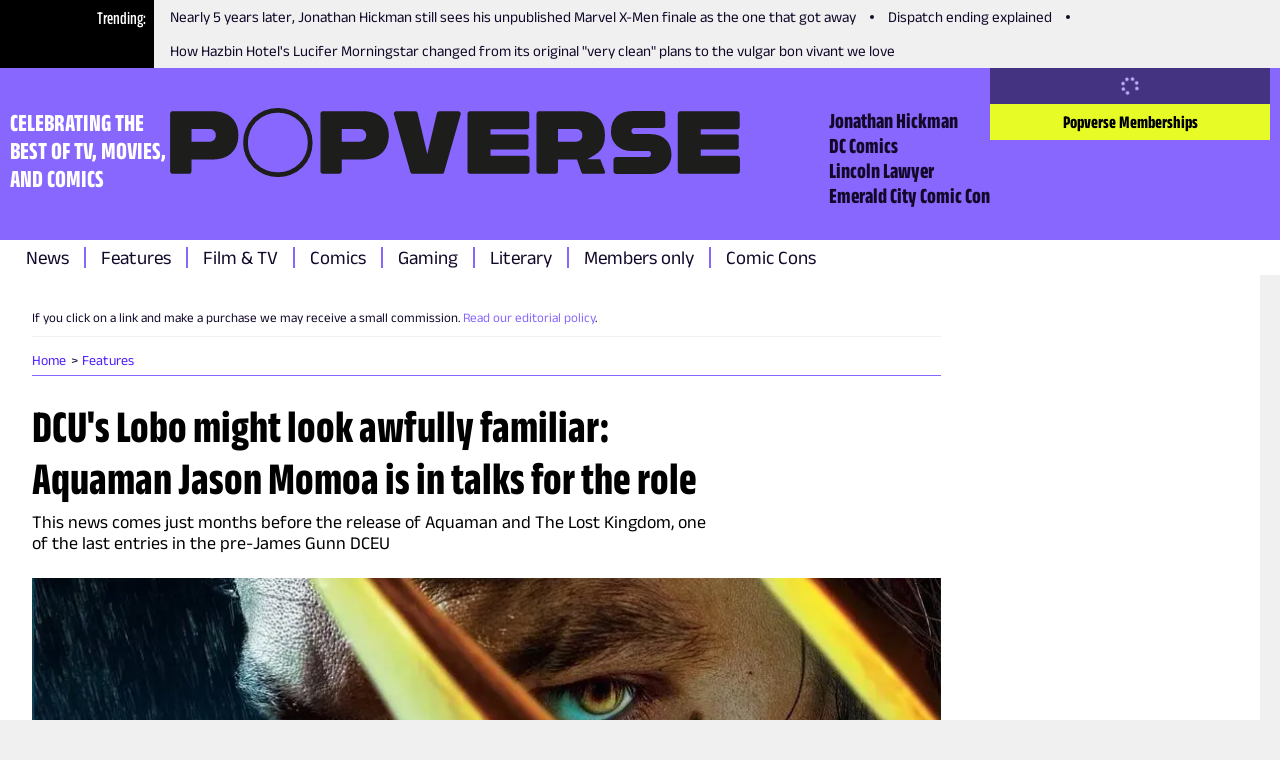

--- FILE ---
content_type: text/html; charset=utf-8
request_url: https://www.thepopverse.com/jason-momoa-lobo-aquaman-dcu-superman-legacy-james-gunn
body_size: 27267
content:
<!DOCTYPE html><html lang="en"><head><meta charSet="utf-8"/><meta name="viewport" content="width=device-width, initial-scale=1"/><link rel="preload" href="/_next/static/media/b59db18e66363b47-s.p.woff2" as="font" crossorigin="" type="font/woff2"/><link rel="preload" href="/_next/static/media/bb95cf3aa8d212e0-s.p.woff2" as="font" crossorigin="" type="font/woff2"/><link rel="preload" href="/_next/static/media/e61a83074cbc4be3-s.p.woff2" as="font" crossorigin="" type="font/woff2"/><link rel="preload" href="/_next/static/media/fc7be73edabdac7a-s.p.woff2" as="font" crossorigin="" type="font/woff2"/><link rel="preload" as="image" href="https://assets.reedpopcdn.com/0435_popverse-logo.svg"/><link rel="stylesheet" href="/_next/static/css/2d9da6da63e3de37.css" data-precedence="next"/><link rel="stylesheet" href="/_next/static/css/f3e971721fef8467.css" data-precedence="next"/><link rel="stylesheet" href="/_next/static/css/f7f21ed25ed1fd18.css" data-precedence="next"/><link rel="preload" as="script" fetchPriority="low" href="/_next/static/chunks/webpack-f04f288486812c98.js"/><script src="/_next/static/chunks/fd9d1056-ffd4874e0085e859.js" async=""></script><script src="/_next/static/chunks/69-66de2fbffe017d5f.js" async=""></script><script src="/_next/static/chunks/main-app-4cefd86fb02d4528.js" async=""></script><script src="/_next/static/chunks/703-4ca68eeb6e12e460.js" async=""></script><script src="/_next/static/chunks/app/global-error-db15aeee293f361c.js" async=""></script><script src="/_next/static/chunks/53c13509-7954f2b56c679c6c.js" async=""></script><script src="/_next/static/chunks/267-8b2058c3d1084ae9.js" async=""></script><script src="/_next/static/chunks/334-a5eb7f55ac81cb00.js" async=""></script><script src="/_next/static/chunks/app/layout-849b95fcd451f03c.js" async=""></script><script src="/_next/static/chunks/aaea2bcf-720157d109e7fdf4.js" async=""></script><script src="/_next/static/chunks/261-cf4daabae7113e73.js" async=""></script><script src="/_next/static/chunks/114-55e7d01ef894ff85.js" async=""></script><script src="/_next/static/chunks/457-0da6d8cec1688208.js" async=""></script><script src="/_next/static/chunks/228-5c592335306ce591.js" async=""></script><script src="/_next/static/chunks/app/page-4d1223e5a1735c60.js" async=""></script><link rel="preload" href="https://securepubads.g.doubleclick.net/tag/js/gpt.js" as="script"/><link rel="preload" href="https://assets.adobedtm.com/780ba0d13deb/35a8a32d8628/launch-ca7a137568d0.min.js" as="script"/><title>DCU&#x27;s Lobo might look awfully familiar: Aquaman Jason Momoa is in talks for the role | Popverse</title><meta name="description" content="This news comes just months before the release of Aquaman and The Lost Kingdom, one of the last entries in the pre-James Gunn DCEU"/><meta name="referrer" content="no-referrer-when-downgrade"/><meta name="robots" content="max-image-preview:large"/><link rel="canonical" href="https://www.thepopverse.com/jason-momoa-lobo-aquaman-dcu-superman-legacy-james-gunn"/><meta property="og:title" content="DCU&#x27;s Lobo might look awfully familiar: Aquaman Jason Momoa is in talks for the role"/><meta property="og:description" content="This news comes just months before the release of Aquaman and The Lost Kingdom, one of the last entries in the pre-James Gunn DCEU"/><meta property="og:url" content="https://www.thepopverse.com/jason-momoa-lobo-aquaman-dcu-superman-legacy-james-gunn/"/><meta property="og:site_name" content="Popverse"/><meta property="og:image" content="https://media.thepopverse.com/media/1_ydzyxj3-l2mj4kkzqeff3io2ag3bbe03t2.jpg"/><meta property="og:image:width" content="1200"/><meta property="og:image:height" content="600"/><meta property="og:image:alt" content="DCU&#x27;s Lobo might look awfully familiar: Aquaman Jason Momoa is in talks for the role"/><meta property="og:type" content="website"/><meta name="twitter:card" content="summary_large_image"/><meta name="twitter:site" content="@NY_Comic_Con"/><meta name="twitter:creator" content="@NY_Comic_Con"/><meta name="twitter:title" content="DCU&#x27;s Lobo might look awfully familiar: Aquaman Jason Momoa is in talks for the role"/><meta name="twitter:description" content="This news comes just months before the release of Aquaman and The Lost Kingdom, one of the last entries in the pre-James Gunn DCEU"/><meta name="twitter:image" content="https://media.thepopverse.com/media/1_ydzyxj3-l2mj4kkzqeff3io2ag3bbe03t2.jpg"/><meta name="twitter:image:width" content="1200"/><meta name="twitter:image:height" content="600"/><meta name="twitter:image:alt" content="DCU&#x27;s Lobo might look awfully familiar: Aquaman Jason Momoa is in talks for the role"/><link rel="icon" href="/favicon.ico" type="image/x-icon" sizes="16x16"/><link rel="icon" href="/icon1.png?d580a4bde995cf32" type="image/png" sizes="16x16"/><link rel="icon" href="/icon2.png?a14189941dbaf80e" type="image/png" sizes="32x32"/><link rel="icon" href="/icon3.png?a19a2e91bc3e7bea" type="image/png" sizes="48x48"/><link rel="apple-touch-icon" href="/apple-icon.png?b96384bc9cdcd85e" type="image/png" sizes="180x180"/><meta name="next-size-adjust"/><script src="/_next/static/chunks/polyfills-c67a75d1b6f99dc8.js" noModule=""></script></head><body class="__className_595ebb"><header class="header_root__41Q6L" role="banner"><nav class="trending_root__yhQlu"><span class="trending_label__hQ17t">Trending</span><ul class="trending_list__oKqYa"><li><a title="Nearly 5 years later, Jonathan Hickman still sees his unpublished Marvel X-Men finale as the one that got away" href="/comics-xmen-ending-krakoa-jonathan-hickman-marvel/">Nearly 5 years later, Jonathan Hickman still sees his unpublished Marvel X-Men finale as the one that got away</a></li><li><a title="Dispatch ending explained" href="/gaming-dispatch-ending-guide-explained-season-1-romance-options-hero-antihero-shroud-pulse-choices/">Dispatch ending explained</a></li><li><a title="How Hazbin Hotel&#x27;s Lucifer Morningstar changed from its original &quot;very clean&quot; plans to the vulgar bon vivant we love" href="/tv-hazbin-hotel-lucifer-morningstar-original-version-vulgar/">How Hazbin Hotel&#x27;s Lucifer Morningstar changed from its original &quot;very clean&quot; plans to the vulgar bon vivant we love</a></li></ul></nav><div class="header_mainWrapper__XhP7c"><div class="header_infoWrapper__cVGq6"><p class="header_tagline__Xep8h">CELEBRATING THE BEST OF TV, MOVIES, AND COMICS</p><a class="header_logoWrapper__TSR03" href="/"><div class="header_logo__9b1Md"><svg xmlns="http://www.w3.org/2000/svg" width="100%" height="100%" viewBox="0 0 255.83 31.143"><defs><clipPath id="a"><path fill="#1d1d1b" d="M0 0h255.83v31.143H0z"></path></clipPath></defs><g clip-path="url(#a)" fill="#1d1d1b"><path d="M48.364 0a15.4 15.4 0 0 0-15.553 15.571 15.4 15.4 0 0 0 15.553 15.572 15.24 15.24 0 0 0 15.59-15.572A15.414 15.414 0 0 0 48.364 0m0 29.007a13.13 13.13 0 0 1-13.417-13.436A13.283 13.283 0 0 1 48.364 2.136a13.15 13.15 0 0 1 13.454 13.435 13.15 13.15 0 0 1-13.454 13.436M19.3 1.44H1.187c-.315 0-.617.125-.839.348A1.19 1.19 0 0 0 0 2.627v25.888c0 .315.125.617.348.839a1.19 1.19 0 0 0 .839.348h7.23A1.187 1.187 0 0 0 9.6 28.515V23.22h9.738c6.933 0 11.342-4.183 11.342-10.927S26.275 1.44 19.3 1.44m-1.579 13.754H9.6V9.467h8.08a2.655 2.655 0 0 1 2.079.757 2.66 2.66 0 0 1 .785 2.069 2.685 2.685 0 0 1-2.826 2.9M86.792 1.44H68.675c-.656 0-1.187.531-1.187 1.187v25.888c0 .656.531 1.187 1.187 1.187h7.23c.656 0 1.187-.531 1.187-1.187V23.22h9.738c6.933 0 11.342-4.183 11.342-10.927S93.764 1.44 86.792 1.44m-1.583 13.754h-8.118V9.467h8.08a2.655 2.655 0 0 1 2.079.757 2.66 2.66 0 0 1 .785 2.069 2.685 2.685 0 0 1-2.826 2.9m130.514-3.423-7.192.011a1.25 1.25 0 0 1-1.4-1.368 1.29 1.29 0 0 1 .35-1.037c.265-.277.64-.42 1.022-.392h12.6c.315 0 .617-.125.839-.348a1.19 1.19 0 0 0 .348-.839V2.584c0-.315-.125-.617-.348-.839a1.19 1.19 0 0 0-.839-.348h-13.824c-5.668 0-9.331 3.54-9.331 9.019a8.76 8.76 0 0 0 2.561 6.564 9.646 9.646 0 0 0 6.8 2.4H214.686a1.285 1.285 0 0 1 1.184 1.417 1.25 1.25 0 0 1-1.4 1.368h-14.193c-.315 0-.617.125-.839.348a1.19 1.19 0 0 0-.348.839v5.219c0 .315.125.617.348.839a1.19 1.19 0 0 0 .839.348h15.418a9.646 9.646 0 0 0 6.8-2.4 8.76 8.76 0 0 0 2.562-6.564c0-5.479-3.663-9.019-9.333-9.019M129.342 1.44h-8.437a1.14 1.14 0 0 0-1.111.882l-4.272 18.334h-.1L111.15 2.322a1.14 1.14 0 0 0-1.112-.882h-8.436a1.14 1.14 0 0 0-1.1 1.453l7.416 26.133a.93.93 0 0 0 .894.675h13.318a.93.93 0 0 0 .894-.675l7.416-26.133a1.14 1.14 0 0 0-1.1-1.453m30.88 20.161h-16.379v-2.826h15.852c.315 0 .617-.125.839-.348a1.19 1.19 0 0 0 .348-.839v-4.484c0-.315-.125-.617-.348-.839a1.19 1.19 0 0 0-.839-.348h-15.852V9.543h16.266c.315 0 .617-.125.839-.348a1.19 1.19 0 0 0 .348-.839V2.628c0-.315-.125-.617-.348-.839a1.19 1.19 0 0 0-.839-.348h-25.4c-.315 0-.617.125-.839.348a1.19 1.19 0 0 0-.348.839v25.888c0 .315.125.617.348.839a1.19 1.19 0 0 0 .839.348h25.517c.315 0 .617-.125.839-.348a1.19 1.19 0 0 0 .348-.839v-5.728c0-.315-.125-.617-.348-.839a1.19 1.19 0 0 0-.839-.348m94.418 0h-16.379v-2.826h15.852c.315 0 .617-.125.839-.348a1.19 1.19 0 0 0 .348-.839v-4.484c0-.315-.125-.617-.348-.839a1.19 1.19 0 0 0-.839-.348h-15.852V9.543h16.267a1.19 1.19 0 0 0 1.186-1.187V2.628c0-.315-.125-.617-.348-.839a1.19 1.19 0 0 0-.839-.348h-25.4c-.315 0-.617.125-.839.348a1.19 1.19 0 0 0-.348.839v25.888c0 .315.125.617.348.839a1.19 1.19 0 0 0 .839.348h25.517c.315 0 .617-.125.839-.348a1.19 1.19 0 0 0 .348-.839v-5.728c0-.315-.125-.617-.348-.839a1.19 1.19 0 0 0-.839-.348m-61.535 1.512h-5.728l3.367-1.984a8.8 8.8 0 0 0 4.238-6.006 16.4 16.4 0 0 0 .228-2.84c0-6.745-4.409-10.853-11.38-10.853h-18.114c-.315 0-.617.125-.839.348a1.19 1.19 0 0 0-.348.839v25.889c0 .315.125.617.348.839a1.19 1.19 0 0 0 .839.348h7.23c.315 0 .617-.125.839-.348a1.19 1.19 0 0 0 .348-.839v-5.295h8.529l2.081 5.994a.755.755 0 0 0 .713.507h9.1a.756.756 0 0 0 .62-.33.75.75 0 0 0 .08-.697zm-10.858-7.928h-8.118V9.462h8.08a2.655 2.655 0 0 1 2.079.757 2.66 2.66 0 0 1 .785 2.069 2.685 2.685 0 0 1-2.826 2.9"></path></g></svg></div></a><div class="header_secondaryNavWrapper__FR8us"><nav class="secondary-navigation_root__zskEO"><ul><li><a title="Jonathan Hickman" href="/personas/jonathan-hickman/">Jonathan Hickman</a></li><li><a title="DC Comics" href="/companies/dc-comics/">DC Comics</a></li><li><a title="Lincoln Lawyer" href="/tv-shows/lincoln-lawyer/">Lincoln Lawyer</a></li><li><a title="Emerald City Comic Con" href="/events/eccc-2026/">Emerald City Comic Con</a></li></ul></nav></div></div><div class="header_accountWrapper__LW4TR"><div class="account_root__HHMdv"><button type="button" disabled="" class="button_button__bmQqK button_large__Ckrea button_c-white__NVxDK button_black__lWbd9 button_center__UjVK4 button_loading__u_tas button_disabled__WIFfv button_normal__NVfGl" style="height:undefinedpx;width:undefinedpx"><svg stroke="currentColor" fill="currentColor" stroke-width="0" viewBox="0 0 512 512" data-testid="spinner" height="1em" width="1em" xmlns="http://www.w3.org/2000/svg"><path d="M304 48a48 48 0 1 0 -96 0 48 48 0 1 0 96 0zm0 416a48 48 0 1 0 -96 0 48 48 0 1 0 96 0zM48 304a48 48 0 1 0 0-96 48 48 0 1 0 0 96zm464-48a48 48 0 1 0 -96 0 48 48 0 1 0 96 0zM142.9 437A48 48 0 1 0 75 369.1 48 48 0 1 0 142.9 437zm0-294.2A48 48 0 1 0 75 75a48 48 0 1 0 67.9 67.9zM369.1 437A48 48 0 1 0 437 369.1 48 48 0 1 0 369.1 437z"></path></svg></button><a href="/memberships" target="_blank" aria-disabled="false" class="button_button__bmQqK button_large__Ckrea button_c-black__pQCQA button_secondary__0Q3qh button_left__9J_3p button_link__KDxhR button_bold__PlF7u account_subscribeBtn__NWWYR" style="height:undefinedpx;width:undefinedpx">Popverse Memberships</a></div></div><div class="header_menuBtnWrapper__l2eQe"><button type="button" class="button_button__bmQqK button_small__UdwP6 button_c-black__pQCQA button_transparent__7Nje4 button_center__UjVK4 button_iconLeft__2BhGi button_normal__NVfGl header_toggleBtn__M66cl" style="height:undefinedpx;width:undefinedpx" aria-label="Toggle main menu"><span class="button_iconLeft__2BhGi"><svg stroke="currentColor" fill="currentColor" stroke-width="0" viewBox="0 0 448 512" color="black" style="color:black" height="20" width="20" xmlns="http://www.w3.org/2000/svg"><path d="M0 96C0 78.3 14.3 64 32 64l384 0c17.7 0 32 14.3 32 32s-14.3 32-32 32L32 128C14.3 128 0 113.7 0 96zM0 256c0-17.7 14.3-32 32-32l384 0c17.7 0 32 14.3 32 32s-14.3 32-32 32L32 288c-17.7 0-32-14.3-32-32zM448 416c0 17.7-14.3 32-32 32L32 448c-17.7 0-32-14.3-32-32s14.3-32 32-32l384 0c17.7 0 32 14.3 32 32z"></path></svg></span>Menu</button></div></div><div class="header_primaryNavWrapper__KvaO4"><nav class="primary-navigation_root__8YSbO"><ul><li><a class="archive-news" title="News" href="/archive/news/">News</a></li><li><a class="archive-features" title="Features" href="/archive/features/">Features</a></li><li><a class="fandoms-film-tv" title="Film &amp; TV" href="/fandoms/film-tv/">Film &amp; TV</a></li><li><a class="comics" title="Comics" href="/comics/">Comics</a></li><li><a class="fandoms-gaming" title="Gaming" href="/fandoms/gaming/">Gaming</a></li><li><a class="fandoms-literary" title="Literary" href="/fandoms/literary/">Literary</a></li><li><a class="memberships-archive" title="Members only" href="/memberships/archive/">Members only</a></li><li><a class="events" title="Comic Cons" href="/events/">Comic Cons</a></li></ul></nav></div></header><main role="main"><article><div class="container_container__NHDUg"><div></div><div class="container_mainWrapper__2eHsV"><div class="container_content__36Br_"><div class="container"><div class="article_mainContent__bAXyt"><section class="article_disclaimer__GjRX0"><div class="htmlWrapper"><p>If you click on a link and make a purchase we may receive a small commission.<span>&nbsp;</span><a href="https://www.thepopverse.com/editorial-policy">Read our editorial policy</a>.</p></div></section><section class="article_breadcrumbs__hNLoz"><div class="breadcrumb_root__ZgQjA"><nav role="navigation" class="breadcrumb_breadcrumbs__5tluk"><ul role="list"><li role="listitem"><a role="link" title="Home" data-active="false" href="/">Home</a></li><li role="listitem"><a role="link" title="Features" data-active="false" href="/archive/features/">Features</a></li></ul></nav></div><div id="ad_article-mobile-mpu-banner" class="google-ad_wrapper__ZmhTR google-ad_desktopHidden__XbBG0 google-ad_hidden__XCejY"><div id="article-mobile-mpu-banner" class="google-ad_adWrapper__8Z7ag google-ad_center__byASz google-ad_hidden__XCejY"></div></div></section><section class="article_headline__FrTOj"><h1 class="heading_h1__OZvFr heading_left__sv5A9 heading_black__SSHWx heading_bold__Zj4MY">DCU&#x27;s Lobo might look awfully familiar: Aquaman Jason Momoa is in talks for the role</h1></section><section class="article_strapline__IyJTk"><p class="paragraph_paragraph-mediumSize__E6jLE paragraph_paragraph-mediumLineHeight__J849c paragraph_paragraph-left__8Iid_ paragraph_paragraph-black__RmPZv paragraph_paragraph-normal___VGUe">This news comes just months before the release of Aquaman and The Lost Kingdom, one of the last entries in the pre-James Gunn DCEU</p></section><section class="article_headlineImage__acvCy"><figure class="image_root__o6Ic_ image_center__Yc43_"><img alt="Cropped image of Jason Momoa as Aquaman" role="button" tabindex="0" loading="lazy" width="900" height="497" decoding="async" data-nimg="1" class="image_image__fHb59 image_clickable__sXjwj" style="color:transparent" sizes="100vw" srcSet="/_next/image?url=https%3A%2F%2Fmedia.thepopverse.com%2Fmedia%2F1_ydzyxj3-l2mj4kkzqeff3io2ag3bbe03t2.jpg&amp;w=320&amp;q=75 320w, /_next/image?url=https%3A%2F%2Fmedia.thepopverse.com%2Fmedia%2F1_ydzyxj3-l2mj4kkzqeff3io2ag3bbe03t2.jpg&amp;w=384&amp;q=75 384w, /_next/image?url=https%3A%2F%2Fmedia.thepopverse.com%2Fmedia%2F1_ydzyxj3-l2mj4kkzqeff3io2ag3bbe03t2.jpg&amp;w=480&amp;q=75 480w, /_next/image?url=https%3A%2F%2Fmedia.thepopverse.com%2Fmedia%2F1_ydzyxj3-l2mj4kkzqeff3io2ag3bbe03t2.jpg&amp;w=640&amp;q=75 640w, /_next/image?url=https%3A%2F%2Fmedia.thepopverse.com%2Fmedia%2F1_ydzyxj3-l2mj4kkzqeff3io2ag3bbe03t2.jpg&amp;w=768&amp;q=75 768w, /_next/image?url=https%3A%2F%2Fmedia.thepopverse.com%2Fmedia%2F1_ydzyxj3-l2mj4kkzqeff3io2ag3bbe03t2.jpg&amp;w=1024&amp;q=75 1024w, /_next/image?url=https%3A%2F%2Fmedia.thepopverse.com%2Fmedia%2F1_ydzyxj3-l2mj4kkzqeff3io2ag3bbe03t2.jpg&amp;w=1280&amp;q=75 1280w" src="/_next/image?url=https%3A%2F%2Fmedia.thepopverse.com%2Fmedia%2F1_ydzyxj3-l2mj4kkzqeff3io2ag3bbe03t2.jpg&amp;w=1280&amp;q=75"/><figcaption class="image_caption__dCyz4">Image credit: Warner Bros</figcaption></figure><!--$!--><template data-dgst="BAILOUT_TO_CLIENT_SIDE_RENDERING"></template><!--/$--></section><section class="article_sectAuthor__dvI8H"><div class="metadata_wrapper__hbSbt"><div class="avatar_avatar__gC1wK" style="width:70px;height:70px"><img alt="Grant DeArmitt" loading="lazy" decoding="async" data-nimg="fill" style="position:absolute;height:100%;width:100%;left:0;top:0;right:0;bottom:0;object-fit:cover;color:transparent" sizes="100vw" srcSet="/_next/image?url=https%3A%2F%2Fmedia.thepopverse.com%2Fmedia%2Fgrant-dearmitt-d5cd4bixiw5fvlz0fprkl1zgca.jpg&amp;w=320&amp;q=75 320w, /_next/image?url=https%3A%2F%2Fmedia.thepopverse.com%2Fmedia%2Fgrant-dearmitt-d5cd4bixiw5fvlz0fprkl1zgca.jpg&amp;w=384&amp;q=75 384w, /_next/image?url=https%3A%2F%2Fmedia.thepopverse.com%2Fmedia%2Fgrant-dearmitt-d5cd4bixiw5fvlz0fprkl1zgca.jpg&amp;w=480&amp;q=75 480w, /_next/image?url=https%3A%2F%2Fmedia.thepopverse.com%2Fmedia%2Fgrant-dearmitt-d5cd4bixiw5fvlz0fprkl1zgca.jpg&amp;w=640&amp;q=75 640w, /_next/image?url=https%3A%2F%2Fmedia.thepopverse.com%2Fmedia%2Fgrant-dearmitt-d5cd4bixiw5fvlz0fprkl1zgca.jpg&amp;w=768&amp;q=75 768w, /_next/image?url=https%3A%2F%2Fmedia.thepopverse.com%2Fmedia%2Fgrant-dearmitt-d5cd4bixiw5fvlz0fprkl1zgca.jpg&amp;w=1024&amp;q=75 1024w, /_next/image?url=https%3A%2F%2Fmedia.thepopverse.com%2Fmedia%2Fgrant-dearmitt-d5cd4bixiw5fvlz0fprkl1zgca.jpg&amp;w=1280&amp;q=75 1280w" src="/_next/image?url=https%3A%2F%2Fmedia.thepopverse.com%2Fmedia%2Fgrant-dearmitt-d5cd4bixiw5fvlz0fprkl1zgca.jpg&amp;w=1280&amp;q=75"/></div><div class="meta-text_base__JCLnD"><div><strong data-slug="features">Features</strong> <span>by</span> <span><a href="/authors/grant-dearmitt/">Grant DeArmitt</a></span>, <span>Staff Writer</span></div><div>Published on <time dateTime="2023-10-10T18:56:16Z">Tue Oct 10 2023</time></div></div></div></section><section class="article_content__PGLcv article_articleContent__ae_e0" data-type="article_content"><div class="htmlWrapper"><p>Just two weeks ago, James Gunn took to Threads to list three actors reprising their pre-DCU roles in the next slate of interconnected DC Comics-based movies (you may recall <a href="https://www.thepopverse.com/dcu-actors-coming-james-gunn-xolo-mariduena-john-cena-viola-davis">Popverse's reporting on the announcement</a>). That list holds true, but there might be a new asterisk needed as of today, as official sources report Jason Mamoa is in talks to enter the DCU... just not as Aquaman.</p>
<p>The news comes from <a href="https://variety.com/2023/film/news/aquaman-2-jason-momoa-drunk-claims-amber-heard-cut-scenes-elon-musk-letter-1235747775/">Variety</a> in a piece about the upcoming Aquaman and the Lost Kingdom, <a href="https://www.thepopverse.com/aquaman-2-release-date-lost-kingdom-sequel-jason-momoa-amber-heard-black-manta-james-wan">in theaters this December</a>. Among stories of the film's rocky production, the article casually drops this casting bomb:</p>
<p>"[...]none of the stars cast by Zack Snyder for 2016’s Batman v Superman: Dawn of Justice and 2017’s Justice League [...] will reprise their roles in the new DC universe in character. Momoa may return, just not as Aquaman. Sources say the actor has engaged in talks to play Lobo, either in the 2025 reboot Superman: Legacy, written and directed by Gunn, or in a standalone film."</p>
<p>Speculation of Jason Momoa taking on the larger-than-the-multiverse role of anti-hero Lobo have persisted on the internet since before Momoa was cast as Arthur Curry. In fact, a recent DC Comics Halloween Special (Ghouls Just Wanna Have Fun, look it up) played on this fancasting, in a sequence that sees Lobo dress up as the King of the Seven Seas for spooky season.</p>
<p>"This is fraggin ridiculous," says the intergalactic bounty hunter, "I look nothing like Aquaman."</p>
<p>Despite rampant guesstimates and some truly inspiring fan art, no official talks about Momoa as Lobo have been confirmed until now. However, we feel the need to remind you that talks are <em>all</em> that have been confirmed. Jason Momoa has not, as of this writing, been officially cast as Lobo and, with the SAG-AFTRA strike ongoing, it is unlikely we'll get casting news anytime soon.</p>
<p>Can't hurt to hope, though, right?</p>
<p>Aquaman is on <a href="https://www.max.com/">Max</a> now, and the sequel comes to US theaters December 20.</p>
<hr>
<p>Speaking of Aquaman, comic essayist <a href="https://www.thepopverse.com/aquaman-evolution-dc-comics-jackson-hyde-arthur-curry">Ritesh Babu</a> has a piece on the changes to the character's comic book avatar. Check it out.</p></div></section><section class="article_followPopverse__7HoG8"><div id="ad_article-content-end-banner" class="google-ad_wrapper__ZmhTR google-ad_hidden__XCejY"><div id="article-content-end-banner" class="google-ad_adWrapper__8Z7ag google-ad_center__byASz google-ad_hidden__XCejY" style="height:250px"></div></div><div class="follow-popverse_wrapper__4yUuo"><p class="paragraph_paragraph-smallSize___QW_3 paragraph_paragraph-mediumLineHeight__J849c paragraph_paragraph-left__8Iid_ paragraph_paragraph-black__RmPZv paragraph_paragraph-normal___VGUe">Follow Popverse for upcoming event coverage and news</p><ul role="list" class="social-media_navSocial__GPe6h"><li role="listitem"><a target="_blank" href="https://www.facebook.com/popversesays" rel="noopener" class="social-media_normal__v0Ss6 social-media_black__8UYRj" role="link" data-type="facebook" aria-label=""><svg stroke="currentColor" fill="currentColor" stroke-width="0" viewBox="0 0 512 512" height="14" width="14" xmlns="http://www.w3.org/2000/svg"><path d="M512 256C512 114.6 397.4 0 256 0S0 114.6 0 256C0 376 82.7 476.8 194.2 504.5V334.2H141.4V256h52.8V222.3c0-87.1 39.4-127.5 125-127.5c16.2 0 44.2 3.2 55.7 6.4V172c-6-.6-16.5-1-29.6-1c-42 0-58.2 15.9-58.2 57.2V256h83.6l-14.4 78.2H287V510.1C413.8 494.8 512 386.9 512 256h0z"></path></svg></a></li><li role="listitem"><a target="_blank" href="https://twitter.com/popversesays" rel="noopener" class="social-media_normal__v0Ss6 social-media_black__8UYRj" role="link" data-type="twitter" aria-label="Follow  on Twitter"><svg stroke="currentColor" fill="currentColor" stroke-width="0" viewBox="0 0 512 512" height="14" width="14" xmlns="http://www.w3.org/2000/svg"><path d="M389.2 48h70.6L305.6 224.2 487 464H345L233.7 318.6 106.5 464H35.8L200.7 275.5 26.8 48H172.4L272.9 180.9 389.2 48zM364.4 421.8h39.1L151.1 88h-42L364.4 421.8z"></path></svg></a></li><li role="listitem"><a target="_blank" href="https://www.instagram.com/popversesays/" rel="noopener" class="social-media_normal__v0Ss6 social-media_black__8UYRj" role="link" data-type="instagram" aria-label="Follow  on Instagram"><svg stroke="currentColor" fill="currentColor" stroke-width="0" viewBox="0 0 448 512" height="14" width="14" xmlns="http://www.w3.org/2000/svg"><path d="M224.1 141c-63.6 0-114.9 51.3-114.9 114.9s51.3 114.9 114.9 114.9S339 319.5 339 255.9 287.7 141 224.1 141zm0 189.6c-41.1 0-74.7-33.5-74.7-74.7s33.5-74.7 74.7-74.7 74.7 33.5 74.7 74.7-33.6 74.7-74.7 74.7zm146.4-194.3c0 14.9-12 26.8-26.8 26.8-14.9 0-26.8-12-26.8-26.8s12-26.8 26.8-26.8 26.8 12 26.8 26.8zm76.1 27.2c-1.7-35.9-9.9-67.7-36.2-93.9-26.2-26.2-58-34.4-93.9-36.2-37-2.1-147.9-2.1-184.9 0-35.8 1.7-67.6 9.9-93.9 36.1s-34.4 58-36.2 93.9c-2.1 37-2.1 147.9 0 184.9 1.7 35.9 9.9 67.7 36.2 93.9s58 34.4 93.9 36.2c37 2.1 147.9 2.1 184.9 0 35.9-1.7 67.7-9.9 93.9-36.2 26.2-26.2 34.4-58 36.2-93.9 2.1-37 2.1-147.8 0-184.8zM398.8 388c-7.8 19.6-22.9 34.7-42.6 42.6-29.5 11.7-99.5 9-132.1 9s-102.7 2.6-132.1-9c-19.6-7.8-34.7-22.9-42.6-42.6-11.7-29.5-9-99.5-9-132.1s-2.6-102.7 9-132.1c7.8-19.6 22.9-34.7 42.6-42.6 29.5-11.7 99.5-9 132.1-9s102.7-2.6 132.1 9c19.6 7.8 34.7 22.9 42.6 42.6 11.7 29.5 9 99.5 9 132.1s2.7 102.7-9 132.1z"></path></svg></a></li></ul></div></section><section class="article_content__PGLcv article_withBorder__E_BaR"><div class="about-author_wrapper__rRKM7 about-author_center__IoUvr about-author_pyLarge__wrcbS"><div class="about-author_summary__LTLMV"><div class="avatar_avatar__gC1wK" style="width:40px;height:40px"><img alt="Grant DeArmitt" loading="lazy" decoding="async" data-nimg="fill" style="position:absolute;height:100%;width:100%;left:0;top:0;right:0;bottom:0;object-fit:cover;color:transparent" sizes="100vw" srcSet="/_next/image?url=https%3A%2F%2Fmedia.thepopverse.com%2Fmedia%2Fgrant-dearmitt-d5cd4bixiw5fvlz0fprkl1zgca.jpg&amp;w=320&amp;q=75 320w, /_next/image?url=https%3A%2F%2Fmedia.thepopverse.com%2Fmedia%2Fgrant-dearmitt-d5cd4bixiw5fvlz0fprkl1zgca.jpg&amp;w=384&amp;q=75 384w, /_next/image?url=https%3A%2F%2Fmedia.thepopverse.com%2Fmedia%2Fgrant-dearmitt-d5cd4bixiw5fvlz0fprkl1zgca.jpg&amp;w=480&amp;q=75 480w, /_next/image?url=https%3A%2F%2Fmedia.thepopverse.com%2Fmedia%2Fgrant-dearmitt-d5cd4bixiw5fvlz0fprkl1zgca.jpg&amp;w=640&amp;q=75 640w, /_next/image?url=https%3A%2F%2Fmedia.thepopverse.com%2Fmedia%2Fgrant-dearmitt-d5cd4bixiw5fvlz0fprkl1zgca.jpg&amp;w=768&amp;q=75 768w, /_next/image?url=https%3A%2F%2Fmedia.thepopverse.com%2Fmedia%2Fgrant-dearmitt-d5cd4bixiw5fvlz0fprkl1zgca.jpg&amp;w=1024&amp;q=75 1024w, /_next/image?url=https%3A%2F%2Fmedia.thepopverse.com%2Fmedia%2Fgrant-dearmitt-d5cd4bixiw5fvlz0fprkl1zgca.jpg&amp;w=1280&amp;q=75 1280w" src="/_next/image?url=https%3A%2F%2Fmedia.thepopverse.com%2Fmedia%2Fgrant-dearmitt-d5cd4bixiw5fvlz0fprkl1zgca.jpg&amp;w=1280&amp;q=75"/></div><div class="about-author_infoWrapper__JD2dI"><p class="paragraph_paragraph-smallSize___QW_3 paragraph_paragraph-mediumLineHeight__J849c paragraph_paragraph-left__8Iid_ paragraph_paragraph-black__RmPZv paragraph_paragraph-normal___VGUe about-author_info___8_em"><span><a href="/authors/grant-dearmitt/">Grant DeArmitt</a>: <!-- --> <!-- -->Grant DeArmitt (he/him) likes horror, comics, and the unholy union of the two. In the past, and despite their better judgment, he has written for Nightmare on Film Street and Newsarama. He lives in Brooklyn with his partner, Kingsley, and corgi, Legs.</span></p></div></div></div></section><section id="custom__article" class="article_comments___rZvx"><div class="comments_pb_md__KC_1h"><h3 class="heading_h4__gUBTx heading_left__sv5A9 heading_black__SSHWx heading_normal__JGP2S comments_mb_xs__qPqRc comments_uppercase__b8YJG comments_bold__6kO2O">Comments</h3><div class="comments_wrapperInactiveAccount__zXIKs"><p class="paragraph_paragraph-smallSize___QW_3 paragraph_paragraph-mediumLineHeight__J849c paragraph_paragraph-left__8Iid_ paragraph_paragraph-black__RmPZv paragraph_paragraph-normal___VGUe comments_text__F8CSO">Want to join the discussion? Please activate your account first.<!-- --> <br/>Visit<!-- --> <span class="comments_c_primary__JjI4i comments_bold__6kO2O comments_underline__xzIRc comments_cursor_pointer__ci6HC">Reedpop ID</span> <!-- -->if you need to resend the confirmation email.</p></div><a href="/jason-momoa-lobo-aquaman-dcu-superman-legacy-james-gunn?view=comments" target="_self" aria-disabled="false" class="button_button__bmQqK button_c-white__NVxDK button_primary__oFyb6 button_center__UjVK4 button_link__KDxhR button_normal__NVfGl" style="height:undefinedpx;width:undefinedpx">View Comments (<!-- -->0<!-- -->)</a></div><section class="comments_reviewPolicy__wsxnC"><p class="paragraph_paragraph-mediumSize__E6jLE paragraph_paragraph-mediumLineHeight__J849c paragraph_paragraph-left__8Iid_ paragraph_paragraph-black__RmPZv paragraph_paragraph-normal___VGUe">Find out how we conduct our review by reading our<!-- --> <a href="/review-policy">review policy</a></p></section></section><section class="article_content__PGLcv"><div class="login_wrapper__ycZBB"><div class="login_col_left__NzCml"><h3 class="heading_h2__UKPyF heading_left__sv5A9 heading_black__SSHWx heading_bold__Zj4MY">Let Popverse be your tour guide through the wilderness of pop culture</h3><p class="paragraph_paragraph-mediumSize__E6jLE paragraph_paragraph-mediumLineHeight__J849c paragraph_paragraph-left__8Iid_ paragraph_paragraph-black__RmPZv paragraph_paragraph-normal___VGUe">Sign in and let us help you find your new favorite thing.</p><div class="login_flex__suu_P login_mt_sm__moVqF"><button aria-label="google" aria-labelledby="google" title="google" class="login_google__hz7cF"><svg stroke="currentColor" fill="currentColor" stroke-width="0" viewBox="0 0 488 512" height="20" width="20" xmlns="http://www.w3.org/2000/svg"><path d="M488 261.8C488 403.3 391.1 504 248 504 110.8 504 0 393.2 0 256S110.8 8 248 8c66.8 0 123 24.5 166.3 64.9l-67.5 64.9C258.5 52.6 94.3 116.6 94.3 256c0 86.5 69.1 156.6 153.7 156.6 98.2 0 135-70.4 140.8-106.9H248v-85.3h236.1c2.3 12.7 3.9 24.9 3.9 41.4z"></path></svg>Sign in with Google</button><div class="login_flex__suu_P"><button aria-label="facebook" aria-labelledby="facebook" title="facebook" data-testid="facebook" class="login_square__XL_Av login_facebook__pGaJR"><svg stroke="currentColor" fill="currentColor" stroke-width="0" viewBox="0 0 512 512" height="20" width="20" xmlns="http://www.w3.org/2000/svg"><path d="M512 256C512 114.6 397.4 0 256 0S0 114.6 0 256C0 376 82.7 476.8 194.2 504.5V334.2H141.4V256h52.8V222.3c0-87.1 39.4-127.5 125-127.5c16.2 0 44.2 3.2 55.7 6.4V172c-6-.6-16.5-1-29.6-1c-42 0-58.2 15.9-58.2 57.2V256h83.6l-14.4 78.2H287V510.1C413.8 494.8 512 386.9 512 256h0z"></path></svg></button><button aria-label="twitter" aria-labelledby="twitter" title="twitter" data-testid="twitter" class="login_square__XL_Av login_twitter__XaWgh"><svg stroke="currentColor" fill="currentColor" stroke-width="0" viewBox="0 0 448 512" height="20" width="20" xmlns="http://www.w3.org/2000/svg"><path d="M64 32C28.7 32 0 60.7 0 96V416c0 35.3 28.7 64 64 64H384c35.3 0 64-28.7 64-64V96c0-35.3-28.7-64-64-64H64zm297.1 84L257.3 234.6 379.4 396H283.8L209 298.1 123.3 396H75.8l111-126.9L69.7 116h98l67.7 89.5L313.6 116h47.5zM323.3 367.6L153.4 142.9H125.1L296.9 367.6h26.3z"></path></svg></button><button aria-label="reedit" aria-labelledby="reedit" title="reedit" data-testid="reedit" class="login_square__XL_Av login_reedit__uNVJI"><svg stroke="currentColor" fill="currentColor" stroke-width="0" viewBox="0 0 512 512" height="20" width="20" xmlns="http://www.w3.org/2000/svg"><path d="M373 138.6c-25.2 0-46.3-17.5-51.9-41l0 0c-30.6 4.3-54.2 30.7-54.2 62.4l0 .2c47.4 1.8 90.6 15.1 124.9 36.3c12.6-9.7 28.4-15.5 45.5-15.5c41.3 0 74.7 33.4 74.7 74.7c0 29.8-17.4 55.5-42.7 67.5c-2.4 86.8-97 156.6-213.2 156.6S45.5 410.1 43 323.4C17.6 311.5 0 285.7 0 255.7c0-41.3 33.4-74.7 74.7-74.7c17.2 0 33 5.8 45.7 15.6c34-21.1 76.8-34.4 123.7-36.4l0-.3c0-44.3 33.7-80.9 76.8-85.5C325.8 50.2 347.2 32 373 32c29.4 0 53.3 23.9 53.3 53.3s-23.9 53.3-53.3 53.3zM157.5 255.3c-20.9 0-38.9 20.8-40.2 47.9s17.1 38.1 38 38.1s36.6-9.8 37.8-36.9s-14.7-49.1-35.7-49.1zM395 303.1c-1.2-27.1-19.2-47.9-40.2-47.9s-36.9 22-35.7 49.1c1.2 27.1 16.9 36.9 37.8 36.9s39.3-11 38-38.1zm-60.1 70.8c1.5-3.6-1-7.7-4.9-8.1c-23-2.3-47.9-3.6-73.8-3.6s-50.8 1.3-73.8 3.6c-3.9 .4-6.4 4.5-4.9 8.1c12.9 30.8 43.3 52.4 78.7 52.4s65.8-21.6 78.7-52.4z"></path></svg></button></div><button aria-label="email" aria-labelledby="email" title="email" class="login_email__5exQv"><span class="login_email__5exQv">Sign in with email</span></button></div></div><div class="login_col_right__WkOB1"><span class="login_wrapperImage__3W4cD"><img alt="login" loading="lazy" width="400" height="400" decoding="async" data-nimg="1" style="color:transparent" srcSet="/_next/image?url=%2Fstatic%2Fplaceholder.webp&amp;w=480&amp;q=75 1x, /_next/image?url=%2Fstatic%2Fplaceholder.webp&amp;w=1024&amp;q=75 2x" src="/_next/image?url=%2Fstatic%2Fplaceholder.webp&amp;w=1024&amp;q=75"/></span></div></div></section><section class="article_content__PGLcv article_relatedTopics__goK_c"><div class="related-topics_wrapper__cDnUS"><h3 class="heading_h3__WWFtd heading_left__sv5A9 heading_black__SSHWx heading_bold__Zj4MY related-topics_w_150__ec304 related-topics_uppercase__19UBH">Related Topics</h3><ul role="list" class="related-topics_list__hvPJI"><li role="listitem"><a role="link" href="/fandoms/comics/">Comics</a></li><li role="listitem"><a role="link" href="/fandoms/film-tv/">Film &amp; TV</a></li><li role="listitem"><a role="link" href="/fandoms/dc/">DC</a></li><li role="listitem"><a role="link" href="/companies/warner-bros/">Warner Bros.</a></li><li role="listitem"><a role="link" href="/companies/dc-comics/">DC Comics</a></li><li role="listitem"><a role="link" href="/characters/aquaman/">Aquaman</a></li><li role="listitem"><a role="link" href="/characters/lobo/">Lobo</a></li></ul></div></section></div></div></div><div class="container_rightBanner__Z8Pa6" style="margin-top:0;margin-right:-13px"><div style="margin:0"></div></div></div><div class="container_bottomWrapper__5v1U3"><div id="ad_article-shelves-banner" class="google-ad_wrapper__ZmhTR google-ad_hidden__XCejY"><div id="article-shelves-banner" class="google-ad_adWrapper__8Z7ag google-ad_center__byASz google-ad_hidden__XCejY" style="height:250px"></div></div><section class="article_carousel__lGgDe"><div class="articles-shelf-carousel_root__QHBRX"><div class="title_root__U7aZn"><h1>More Features</h1></div><div class="carousel_root__jPh5Q"><div class="carousel_container__nkoIu"><div class="carousel_items__ti40A"><div class="articles-shelf-carousel_slide__LUgGZ"><a role="link" class="articles-shelf-carousel_link__GW13R" href="/comics-marvel-ultimate-universe-end-spiderman-xmen-wolverine-explanation/" title="Inside the &quot;gutsy decision&quot; to kill the Ultimate Marvel universe, and why they were worried continuing it would be wrong"><img alt="" loading="lazy" width="291" height="164" decoding="async" data-nimg="1" class="articles-shelf-carousel_thumbnail__67lFX" style="color:transparent" srcSet="/_next/image?url=https%3A%2F%2Fmedia.thepopverse.com%2Fmedia%2Fc9xa3p7w04uf1-h5pncjs4runfpe3rpemhk1vbhe.jpeg&amp;w=320&amp;q=75 1x, /_next/image?url=https%3A%2F%2Fmedia.thepopverse.com%2Fmedia%2Fc9xa3p7w04uf1-h5pncjs4runfpe3rpemhk1vbhe.jpeg&amp;w=640&amp;q=75 2x" src="/_next/image?url=https%3A%2F%2Fmedia.thepopverse.com%2Fmedia%2Fc9xa3p7w04uf1-h5pncjs4runfpe3rpemhk1vbhe.jpeg&amp;w=640&amp;q=75"/><p class="articles-shelf-carousel_title__Nqxvo">Inside the &quot;gutsy decision&quot; to kill the Ultimate Marvel universe, and why they were worried continuing it would be wrong</p></a></div><div class="articles-shelf-carousel_slide__LUgGZ"><a role="link" class="articles-shelf-carousel_link__GW13R" href="/gaming-critical-role-matthew-mercer-fan-wikis-saving-grace/" title="Critical Role’s Matthew Mercer has forgotten so much of his own lore, but fan wikis have been invaluable "><img alt="" loading="lazy" width="291" height="164" decoding="async" data-nimg="1" class="articles-shelf-carousel_thumbnail__67lFX" style="color:transparent" srcSet="/_next/image?url=https%3A%2F%2Fmedia.thepopverse.com%2Fmedia%2Fmatthewmercerdm-qh4mmajz4g5fzpdfn0sdmsl0tm.webp&amp;w=320&amp;q=75 1x, /_next/image?url=https%3A%2F%2Fmedia.thepopverse.com%2Fmedia%2Fmatthewmercerdm-qh4mmajz4g5fzpdfn0sdmsl0tm.webp&amp;w=640&amp;q=75 2x" src="/_next/image?url=https%3A%2F%2Fmedia.thepopverse.com%2Fmedia%2Fmatthewmercerdm-qh4mmajz4g5fzpdfn0sdmsl0tm.webp&amp;w=640&amp;q=75"/><p class="articles-shelf-carousel_title__Nqxvo">Critical Role’s Matthew Mercer has forgotten so much of his own lore, but fan wikis have been invaluable </p></a></div><div class="articles-shelf-carousel_slide__LUgGZ"><a role="link" class="articles-shelf-carousel_link__GW13R" href="/tv-the-walking-dead-danai-gurira-scott-gimple-gore-hug/" title="How The Walking Dead’s Danai Gurira got revenge on showrunner Scott Gimple by covering him in zombie gore"><img alt="Michonne in The Walking Dead: The Ones Who Live trailer" loading="lazy" width="291" height="164" decoding="async" data-nimg="1" class="articles-shelf-carousel_thumbnail__67lFX" style="color:transparent" srcSet="/_next/image?url=https%3A%2F%2Fmedia.thepopverse.com%2Fmedia%2Fmichonne-in-the-walking-dead-the-ones-who-live-goxoyjq5035fdaye5kmbrkbbem.jpg&amp;w=320&amp;q=75 1x, /_next/image?url=https%3A%2F%2Fmedia.thepopverse.com%2Fmedia%2Fmichonne-in-the-walking-dead-the-ones-who-live-goxoyjq5035fdaye5kmbrkbbem.jpg&amp;w=640&amp;q=75 2x" src="/_next/image?url=https%3A%2F%2Fmedia.thepopverse.com%2Fmedia%2Fmichonne-in-the-walking-dead-the-ones-who-live-goxoyjq5035fdaye5kmbrkbbem.jpg&amp;w=640&amp;q=75"/><p class="articles-shelf-carousel_title__Nqxvo">How The Walking Dead’s Danai Gurira got revenge on showrunner Scott Gimple by covering him in zombie gore</p></a></div><div class="articles-shelf-carousel_slide__LUgGZ"><a role="link" class="articles-shelf-carousel_link__GW13R" href="/tv-smallville-tom-welling-controversial-chris-reeve-superman-ii-scene/" title="&quot;The Superman moment&quot;: The controversial Superman II scene that Smallville star Tom Welling star defines the Man of Steel"><img alt="" loading="lazy" width="291" height="164" decoding="async" data-nimg="1" class="articles-shelf-carousel_thumbnail__67lFX" style="color:transparent" srcSet="/_next/image?url=https%3A%2F%2Fmedia.thepopverse.com%2Fmedia%2Fsuperman-ii-diner-scene-qdak4oheu0iedhedgxlaz2hjzm.jpg&amp;w=320&amp;q=75 1x, /_next/image?url=https%3A%2F%2Fmedia.thepopverse.com%2Fmedia%2Fsuperman-ii-diner-scene-qdak4oheu0iedhedgxlaz2hjzm.jpg&amp;w=640&amp;q=75 2x" src="/_next/image?url=https%3A%2F%2Fmedia.thepopverse.com%2Fmedia%2Fsuperman-ii-diner-scene-qdak4oheu0iedhedgxlaz2hjzm.jpg&amp;w=640&amp;q=75"/><p class="articles-shelf-carousel_title__Nqxvo">&quot;The Superman moment&quot;: The controversial Superman II scene that Smallville star Tom Welling star defines the Man of Steel</p></a></div><div class="articles-shelf-carousel_slide__LUgGZ"><a role="link" class="articles-shelf-carousel_link__GW13R" href="/movies-the-mummy-brendan-frasier-missing-maria-bello-rachel-weisz-third-film/" title="“She played it with heart”: Brendan Fraser on why Rachel Weisz defined The Mummy"><img alt="" loading="lazy" width="291" height="164" decoding="async" data-nimg="1" class="articles-shelf-carousel_thumbnail__67lFX" style="color:transparent" srcSet="/_next/image?url=https%3A%2F%2Fmedia.thepopverse.com%2Fmedia%2Fthe-mummy-keyart-p11j4zbzfyfetgdbkmpjezbacy.webp&amp;w=320&amp;q=75 1x, /_next/image?url=https%3A%2F%2Fmedia.thepopverse.com%2Fmedia%2Fthe-mummy-keyart-p11j4zbzfyfetgdbkmpjezbacy.webp&amp;w=640&amp;q=75 2x" src="/_next/image?url=https%3A%2F%2Fmedia.thepopverse.com%2Fmedia%2Fthe-mummy-keyart-p11j4zbzfyfetgdbkmpjezbacy.webp&amp;w=640&amp;q=75"/><p class="articles-shelf-carousel_title__Nqxvo">“She played it with heart”: Brendan Fraser on why Rachel Weisz defined The Mummy</p></a></div><div class="articles-shelf-carousel_slide__LUgGZ"><a role="link" class="articles-shelf-carousel_link__GW13R" href="/movies-the-mummy-brendan-fraser-oded-fehr-punch-girl-theater/" title="Why Oded Fehr had to unlearn how to punch while filming The Mummy"><img alt="" loading="lazy" width="291" height="164" decoding="async" data-nimg="1" class="articles-shelf-carousel_thumbnail__67lFX" style="color:transparent" srcSet="/_next/image?url=https%3A%2F%2Fmedia.thepopverse.com%2Fmedia%2Fthe-mummy-oded-1fnb33qsz4gfrdzrl5pnu3abv2.jpg&amp;w=320&amp;q=75 1x, /_next/image?url=https%3A%2F%2Fmedia.thepopverse.com%2Fmedia%2Fthe-mummy-oded-1fnb33qsz4gfrdzrl5pnu3abv2.jpg&amp;w=640&amp;q=75 2x" src="/_next/image?url=https%3A%2F%2Fmedia.thepopverse.com%2Fmedia%2Fthe-mummy-oded-1fnb33qsz4gfrdzrl5pnu3abv2.jpg&amp;w=640&amp;q=75"/><p class="articles-shelf-carousel_title__Nqxvo">Why Oded Fehr had to unlearn how to punch while filming The Mummy</p></a></div><div class="articles-shelf-carousel_slide__LUgGZ"><a role="link" class="articles-shelf-carousel_link__GW13R" href="/comics-thomas-jane-interview-comixology-the-lycan-nycc-2025-popversations/" title="Popversations: Thomas Jane talks his comic book collection, The Expanse, and his Comixology book The Lycan"><img alt="" loading="lazy" width="291" height="164" decoding="async" data-nimg="1" class="articles-shelf-carousel_thumbnail__67lFX" style="color:transparent" srcSet="/_next/image?url=https%3A%2F%2Fmedia.thepopverse.com%2Fmedia%2Fpopversations-thomas-jane-zf1pjmtawqlehiix5jjb3jx1v2.jpg&amp;w=320&amp;q=75 1x, /_next/image?url=https%3A%2F%2Fmedia.thepopverse.com%2Fmedia%2Fpopversations-thomas-jane-zf1pjmtawqlehiix5jjb3jx1v2.jpg&amp;w=640&amp;q=75 2x" src="/_next/image?url=https%3A%2F%2Fmedia.thepopverse.com%2Fmedia%2Fpopversations-thomas-jane-zf1pjmtawqlehiix5jjb3jx1v2.jpg&amp;w=640&amp;q=75"/><p class="articles-shelf-carousel_title__Nqxvo">Popversations: Thomas Jane talks his comic book collection, The Expanse, and his Comixology book The Lycan</p></a></div><div class="articles-shelf-carousel_slide__LUgGZ"><a role="link" class="articles-shelf-carousel_link__GW13R" href="/tv-anime-popverse-jump-jujutsu-kaisen-season-3-january-2026-culling-game-letdown-arc-gojo/" title="Jujutsu Kaisen season 3 has the impossible task of making me want to watch an anime without Gojo [Popverse Jump]"><img alt="Popverse Jump Header Jujutsu Kaisen" loading="lazy" width="291" height="164" decoding="async" data-nimg="1" class="articles-shelf-carousel_thumbnail__67lFX" style="color:transparent" srcSet="/_next/image?url=https%3A%2F%2Fmedia.thepopverse.com%2Fmedia%2Fpopverse-jump-header-jujutsu-kaisen-bsjgwsg4fkrevexzxodniaiuki.jpg&amp;w=320&amp;q=75 1x, /_next/image?url=https%3A%2F%2Fmedia.thepopverse.com%2Fmedia%2Fpopverse-jump-header-jujutsu-kaisen-bsjgwsg4fkrevexzxodniaiuki.jpg&amp;w=640&amp;q=75 2x" src="/_next/image?url=https%3A%2F%2Fmedia.thepopverse.com%2Fmedia%2Fpopverse-jump-header-jujutsu-kaisen-bsjgwsg4fkrevexzxodniaiuki.jpg&amp;w=640&amp;q=75"/><p class="articles-shelf-carousel_title__Nqxvo">Jujutsu Kaisen season 3 has the impossible task of making me want to watch an anime without Gojo [Popverse Jump]</p></a></div></div></div></div></div></section><section class="article_featuredEvents__QcnoD"><div><h2 class="heading_h2__UKPyF heading_left__sv5A9 heading_black__SSHWx heading_bold__Zj4MY featured-events_uppercase__nCBJs">Featured events</h2><div class="featured-events_events__umFuD"><a role="link" href="/events/comicspro-annual-meeting-2026/" title="ComicsPRO Annual Meeting"><div class="featured-events_image__msPSt"><img alt="ComicsPRO Annual Meeting" loading="lazy" decoding="async" data-nimg="fill" style="position:absolute;height:100%;width:100%;left:0;top:0;right:0;bottom:0;color:transparent" sizes="(max-width: 639px) 100px, 134px" srcSet="/_next/image?url=https%3A%2F%2Fmedia.thepopverse.com%2Fmedia%2Fcpro_logo_-_even_smaller_342712116-zhwn2efrpyaenb43kwefg3wpvm.jpg&amp;w=16&amp;q=75 16w, /_next/image?url=https%3A%2F%2Fmedia.thepopverse.com%2Fmedia%2Fcpro_logo_-_even_smaller_342712116-zhwn2efrpyaenb43kwefg3wpvm.jpg&amp;w=32&amp;q=75 32w, /_next/image?url=https%3A%2F%2Fmedia.thepopverse.com%2Fmedia%2Fcpro_logo_-_even_smaller_342712116-zhwn2efrpyaenb43kwefg3wpvm.jpg&amp;w=48&amp;q=75 48w, /_next/image?url=https%3A%2F%2Fmedia.thepopverse.com%2Fmedia%2Fcpro_logo_-_even_smaller_342712116-zhwn2efrpyaenb43kwefg3wpvm.jpg&amp;w=64&amp;q=75 64w, /_next/image?url=https%3A%2F%2Fmedia.thepopverse.com%2Fmedia%2Fcpro_logo_-_even_smaller_342712116-zhwn2efrpyaenb43kwefg3wpvm.jpg&amp;w=96&amp;q=75 96w, /_next/image?url=https%3A%2F%2Fmedia.thepopverse.com%2Fmedia%2Fcpro_logo_-_even_smaller_342712116-zhwn2efrpyaenb43kwefg3wpvm.jpg&amp;w=128&amp;q=75 128w, /_next/image?url=https%3A%2F%2Fmedia.thepopverse.com%2Fmedia%2Fcpro_logo_-_even_smaller_342712116-zhwn2efrpyaenb43kwefg3wpvm.jpg&amp;w=256&amp;q=75 256w, /_next/image?url=https%3A%2F%2Fmedia.thepopverse.com%2Fmedia%2Fcpro_logo_-_even_smaller_342712116-zhwn2efrpyaenb43kwefg3wpvm.jpg&amp;w=320&amp;q=75 320w, /_next/image?url=https%3A%2F%2Fmedia.thepopverse.com%2Fmedia%2Fcpro_logo_-_even_smaller_342712116-zhwn2efrpyaenb43kwefg3wpvm.jpg&amp;w=384&amp;q=75 384w, /_next/image?url=https%3A%2F%2Fmedia.thepopverse.com%2Fmedia%2Fcpro_logo_-_even_smaller_342712116-zhwn2efrpyaenb43kwefg3wpvm.jpg&amp;w=480&amp;q=75 480w, /_next/image?url=https%3A%2F%2Fmedia.thepopverse.com%2Fmedia%2Fcpro_logo_-_even_smaller_342712116-zhwn2efrpyaenb43kwefg3wpvm.jpg&amp;w=640&amp;q=75 640w, /_next/image?url=https%3A%2F%2Fmedia.thepopverse.com%2Fmedia%2Fcpro_logo_-_even_smaller_342712116-zhwn2efrpyaenb43kwefg3wpvm.jpg&amp;w=768&amp;q=75 768w, /_next/image?url=https%3A%2F%2Fmedia.thepopverse.com%2Fmedia%2Fcpro_logo_-_even_smaller_342712116-zhwn2efrpyaenb43kwefg3wpvm.jpg&amp;w=1024&amp;q=75 1024w, /_next/image?url=https%3A%2F%2Fmedia.thepopverse.com%2Fmedia%2Fcpro_logo_-_even_smaller_342712116-zhwn2efrpyaenb43kwefg3wpvm.jpg&amp;w=1280&amp;q=75 1280w" src="/_next/image?url=https%3A%2F%2Fmedia.thepopverse.com%2Fmedia%2Fcpro_logo_-_even_smaller_342712116-zhwn2efrpyaenb43kwefg3wpvm.jpg&amp;w=1280&amp;q=75"/></div><div><h3 class="heading_h4__gUBTx heading_left__sv5A9 heading_black__SSHWx heading_normal__JGP2S">ComicsPRO Annual Meeting</h3><p class="paragraph_paragraph-extrasmallSize__IcH_l paragraph_paragraph-extrasmallLineHeight__ChO6c paragraph_paragraph-left__8Iid_ paragraph_paragraph-black__RmPZv paragraph_paragraph-normal___VGUe"><time dateTime="2025-02-18T00:00:00Z">Feb 18</time> - <time dateTime="2026-02-21T00:00:00Z">Feb 21</time></p></div></a><a role="link" href="/events/eccc-2026/" title="Emerald City Comic Con"><div class="featured-events_image__msPSt"><img alt="Emerald City Comic Con" loading="lazy" decoding="async" data-nimg="fill" style="position:absolute;height:100%;width:100%;left:0;top:0;right:0;bottom:0;color:transparent" sizes="(max-width: 639px) 100px, 134px" srcSet="/_next/image?url=https%3A%2F%2Fmedia.thepopverse.com%2Fmedia%2Femerald-city-yvdlcbmcmqiepahvurgnp5k3fq.png&amp;w=16&amp;q=75 16w, /_next/image?url=https%3A%2F%2Fmedia.thepopverse.com%2Fmedia%2Femerald-city-yvdlcbmcmqiepahvurgnp5k3fq.png&amp;w=32&amp;q=75 32w, /_next/image?url=https%3A%2F%2Fmedia.thepopverse.com%2Fmedia%2Femerald-city-yvdlcbmcmqiepahvurgnp5k3fq.png&amp;w=48&amp;q=75 48w, /_next/image?url=https%3A%2F%2Fmedia.thepopverse.com%2Fmedia%2Femerald-city-yvdlcbmcmqiepahvurgnp5k3fq.png&amp;w=64&amp;q=75 64w, /_next/image?url=https%3A%2F%2Fmedia.thepopverse.com%2Fmedia%2Femerald-city-yvdlcbmcmqiepahvurgnp5k3fq.png&amp;w=96&amp;q=75 96w, /_next/image?url=https%3A%2F%2Fmedia.thepopverse.com%2Fmedia%2Femerald-city-yvdlcbmcmqiepahvurgnp5k3fq.png&amp;w=128&amp;q=75 128w, /_next/image?url=https%3A%2F%2Fmedia.thepopverse.com%2Fmedia%2Femerald-city-yvdlcbmcmqiepahvurgnp5k3fq.png&amp;w=256&amp;q=75 256w, /_next/image?url=https%3A%2F%2Fmedia.thepopverse.com%2Fmedia%2Femerald-city-yvdlcbmcmqiepahvurgnp5k3fq.png&amp;w=320&amp;q=75 320w, /_next/image?url=https%3A%2F%2Fmedia.thepopverse.com%2Fmedia%2Femerald-city-yvdlcbmcmqiepahvurgnp5k3fq.png&amp;w=384&amp;q=75 384w, /_next/image?url=https%3A%2F%2Fmedia.thepopverse.com%2Fmedia%2Femerald-city-yvdlcbmcmqiepahvurgnp5k3fq.png&amp;w=480&amp;q=75 480w, /_next/image?url=https%3A%2F%2Fmedia.thepopverse.com%2Fmedia%2Femerald-city-yvdlcbmcmqiepahvurgnp5k3fq.png&amp;w=640&amp;q=75 640w, /_next/image?url=https%3A%2F%2Fmedia.thepopverse.com%2Fmedia%2Femerald-city-yvdlcbmcmqiepahvurgnp5k3fq.png&amp;w=768&amp;q=75 768w, /_next/image?url=https%3A%2F%2Fmedia.thepopverse.com%2Fmedia%2Femerald-city-yvdlcbmcmqiepahvurgnp5k3fq.png&amp;w=1024&amp;q=75 1024w, /_next/image?url=https%3A%2F%2Fmedia.thepopverse.com%2Fmedia%2Femerald-city-yvdlcbmcmqiepahvurgnp5k3fq.png&amp;w=1280&amp;q=75 1280w" src="/_next/image?url=https%3A%2F%2Fmedia.thepopverse.com%2Fmedia%2Femerald-city-yvdlcbmcmqiepahvurgnp5k3fq.png&amp;w=1280&amp;q=75"/></div><div><h3 class="heading_h4__gUBTx heading_left__sv5A9 heading_black__SSHWx heading_normal__JGP2S">Emerald City Comic Con</h3><p class="paragraph_paragraph-extrasmallSize__IcH_l paragraph_paragraph-extrasmallLineHeight__ChO6c paragraph_paragraph-left__8Iid_ paragraph_paragraph-black__RmPZv paragraph_paragraph-normal___VGUe"><time dateTime="2026-03-05T00:00:00Z">Mar 05</time> - <time dateTime="2026-03-08T00:00:00Z">Mar 08</time></p></div></a><a role="link" href="/events/megacon-2026/" title="MegaCon"><div class="featured-events_image__msPSt"><img alt="MegaCon" loading="lazy" decoding="async" data-nimg="fill" style="position:absolute;height:100%;width:100%;left:0;top:0;right:0;bottom:0;color:transparent" sizes="(max-width: 639px) 100px, 134px" srcSet="/_next/image?url=https%3A%2F%2Fmedia.thepopverse.com%2Fmedia%2Fmegacon-mh2cmiioduof3itpt22eluvnzi.png&amp;w=16&amp;q=75 16w, /_next/image?url=https%3A%2F%2Fmedia.thepopverse.com%2Fmedia%2Fmegacon-mh2cmiioduof3itpt22eluvnzi.png&amp;w=32&amp;q=75 32w, /_next/image?url=https%3A%2F%2Fmedia.thepopverse.com%2Fmedia%2Fmegacon-mh2cmiioduof3itpt22eluvnzi.png&amp;w=48&amp;q=75 48w, /_next/image?url=https%3A%2F%2Fmedia.thepopverse.com%2Fmedia%2Fmegacon-mh2cmiioduof3itpt22eluvnzi.png&amp;w=64&amp;q=75 64w, /_next/image?url=https%3A%2F%2Fmedia.thepopverse.com%2Fmedia%2Fmegacon-mh2cmiioduof3itpt22eluvnzi.png&amp;w=96&amp;q=75 96w, /_next/image?url=https%3A%2F%2Fmedia.thepopverse.com%2Fmedia%2Fmegacon-mh2cmiioduof3itpt22eluvnzi.png&amp;w=128&amp;q=75 128w, /_next/image?url=https%3A%2F%2Fmedia.thepopverse.com%2Fmedia%2Fmegacon-mh2cmiioduof3itpt22eluvnzi.png&amp;w=256&amp;q=75 256w, /_next/image?url=https%3A%2F%2Fmedia.thepopverse.com%2Fmedia%2Fmegacon-mh2cmiioduof3itpt22eluvnzi.png&amp;w=320&amp;q=75 320w, /_next/image?url=https%3A%2F%2Fmedia.thepopverse.com%2Fmedia%2Fmegacon-mh2cmiioduof3itpt22eluvnzi.png&amp;w=384&amp;q=75 384w, /_next/image?url=https%3A%2F%2Fmedia.thepopverse.com%2Fmedia%2Fmegacon-mh2cmiioduof3itpt22eluvnzi.png&amp;w=480&amp;q=75 480w, /_next/image?url=https%3A%2F%2Fmedia.thepopverse.com%2Fmedia%2Fmegacon-mh2cmiioduof3itpt22eluvnzi.png&amp;w=640&amp;q=75 640w, /_next/image?url=https%3A%2F%2Fmedia.thepopverse.com%2Fmedia%2Fmegacon-mh2cmiioduof3itpt22eluvnzi.png&amp;w=768&amp;q=75 768w, /_next/image?url=https%3A%2F%2Fmedia.thepopverse.com%2Fmedia%2Fmegacon-mh2cmiioduof3itpt22eluvnzi.png&amp;w=1024&amp;q=75 1024w, /_next/image?url=https%3A%2F%2Fmedia.thepopverse.com%2Fmedia%2Fmegacon-mh2cmiioduof3itpt22eluvnzi.png&amp;w=1280&amp;q=75 1280w" src="/_next/image?url=https%3A%2F%2Fmedia.thepopverse.com%2Fmedia%2Fmegacon-mh2cmiioduof3itpt22eluvnzi.png&amp;w=1280&amp;q=75"/></div><div><h3 class="heading_h4__gUBTx heading_left__sv5A9 heading_black__SSHWx heading_normal__JGP2S">MegaCon</h3><p class="paragraph_paragraph-extrasmallSize__IcH_l paragraph_paragraph-extrasmallLineHeight__ChO6c paragraph_paragraph-left__8Iid_ paragraph_paragraph-black__RmPZv paragraph_paragraph-normal___VGUe"><time dateTime="2026-03-19T00:00:00Z">Mar 19</time> - <time dateTime="2026-03-22T00:00:00Z">Mar 22</time></p></div></a><a role="link" href="/events/pax-east-2026/" title="PAX East"><div class="featured-events_image__msPSt"><img alt="PAX East" loading="lazy" decoding="async" data-nimg="fill" style="position:absolute;height:100%;width:100%;left:0;top:0;right:0;bottom:0;color:transparent" sizes="(max-width: 639px) 100px, 134px" srcSet="/_next/image?url=https%3A%2F%2Fmedia.thepopverse.com%2Fmedia%2Fpax-east-yzify3kb2mdfpdh1gaibiiyuhq.png&amp;w=16&amp;q=75 16w, /_next/image?url=https%3A%2F%2Fmedia.thepopverse.com%2Fmedia%2Fpax-east-yzify3kb2mdfpdh1gaibiiyuhq.png&amp;w=32&amp;q=75 32w, /_next/image?url=https%3A%2F%2Fmedia.thepopverse.com%2Fmedia%2Fpax-east-yzify3kb2mdfpdh1gaibiiyuhq.png&amp;w=48&amp;q=75 48w, /_next/image?url=https%3A%2F%2Fmedia.thepopverse.com%2Fmedia%2Fpax-east-yzify3kb2mdfpdh1gaibiiyuhq.png&amp;w=64&amp;q=75 64w, /_next/image?url=https%3A%2F%2Fmedia.thepopverse.com%2Fmedia%2Fpax-east-yzify3kb2mdfpdh1gaibiiyuhq.png&amp;w=96&amp;q=75 96w, /_next/image?url=https%3A%2F%2Fmedia.thepopverse.com%2Fmedia%2Fpax-east-yzify3kb2mdfpdh1gaibiiyuhq.png&amp;w=128&amp;q=75 128w, /_next/image?url=https%3A%2F%2Fmedia.thepopverse.com%2Fmedia%2Fpax-east-yzify3kb2mdfpdh1gaibiiyuhq.png&amp;w=256&amp;q=75 256w, /_next/image?url=https%3A%2F%2Fmedia.thepopverse.com%2Fmedia%2Fpax-east-yzify3kb2mdfpdh1gaibiiyuhq.png&amp;w=320&amp;q=75 320w, /_next/image?url=https%3A%2F%2Fmedia.thepopverse.com%2Fmedia%2Fpax-east-yzify3kb2mdfpdh1gaibiiyuhq.png&amp;w=384&amp;q=75 384w, /_next/image?url=https%3A%2F%2Fmedia.thepopverse.com%2Fmedia%2Fpax-east-yzify3kb2mdfpdh1gaibiiyuhq.png&amp;w=480&amp;q=75 480w, /_next/image?url=https%3A%2F%2Fmedia.thepopverse.com%2Fmedia%2Fpax-east-yzify3kb2mdfpdh1gaibiiyuhq.png&amp;w=640&amp;q=75 640w, /_next/image?url=https%3A%2F%2Fmedia.thepopverse.com%2Fmedia%2Fpax-east-yzify3kb2mdfpdh1gaibiiyuhq.png&amp;w=768&amp;q=75 768w, /_next/image?url=https%3A%2F%2Fmedia.thepopverse.com%2Fmedia%2Fpax-east-yzify3kb2mdfpdh1gaibiiyuhq.png&amp;w=1024&amp;q=75 1024w, /_next/image?url=https%3A%2F%2Fmedia.thepopverse.com%2Fmedia%2Fpax-east-yzify3kb2mdfpdh1gaibiiyuhq.png&amp;w=1280&amp;q=75 1280w" src="/_next/image?url=https%3A%2F%2Fmedia.thepopverse.com%2Fmedia%2Fpax-east-yzify3kb2mdfpdh1gaibiiyuhq.png&amp;w=1280&amp;q=75"/></div><div><h3 class="heading_h4__gUBTx heading_left__sv5A9 heading_black__SSHWx heading_normal__JGP2S">PAX East</h3><p class="paragraph_paragraph-extrasmallSize__IcH_l paragraph_paragraph-extrasmallLineHeight__ChO6c paragraph_paragraph-left__8Iid_ paragraph_paragraph-black__RmPZv paragraph_paragraph-normal___VGUe"><time dateTime="2026-03-26T00:00:00Z">Mar 26</time> - <time dateTime="2026-03-29T00:00:00Z">Mar 29</time></p></div></a><a role="link" href="/events/c2e2-2026/" title="C2E2"><div class="featured-events_image__msPSt"><img alt="C2E2" loading="lazy" decoding="async" data-nimg="fill" style="position:absolute;height:100%;width:100%;left:0;top:0;right:0;bottom:0;color:transparent" sizes="(max-width: 639px) 100px, 134px" srcSet="/_next/image?url=https%3A%2F%2Fmedia.thepopverse.com%2Fmedia%2Fc2e2-uhmnmhmdxqqf5cnyajfj2vehpm.png&amp;w=16&amp;q=75 16w, /_next/image?url=https%3A%2F%2Fmedia.thepopverse.com%2Fmedia%2Fc2e2-uhmnmhmdxqqf5cnyajfj2vehpm.png&amp;w=32&amp;q=75 32w, /_next/image?url=https%3A%2F%2Fmedia.thepopverse.com%2Fmedia%2Fc2e2-uhmnmhmdxqqf5cnyajfj2vehpm.png&amp;w=48&amp;q=75 48w, /_next/image?url=https%3A%2F%2Fmedia.thepopverse.com%2Fmedia%2Fc2e2-uhmnmhmdxqqf5cnyajfj2vehpm.png&amp;w=64&amp;q=75 64w, /_next/image?url=https%3A%2F%2Fmedia.thepopverse.com%2Fmedia%2Fc2e2-uhmnmhmdxqqf5cnyajfj2vehpm.png&amp;w=96&amp;q=75 96w, /_next/image?url=https%3A%2F%2Fmedia.thepopverse.com%2Fmedia%2Fc2e2-uhmnmhmdxqqf5cnyajfj2vehpm.png&amp;w=128&amp;q=75 128w, /_next/image?url=https%3A%2F%2Fmedia.thepopverse.com%2Fmedia%2Fc2e2-uhmnmhmdxqqf5cnyajfj2vehpm.png&amp;w=256&amp;q=75 256w, /_next/image?url=https%3A%2F%2Fmedia.thepopverse.com%2Fmedia%2Fc2e2-uhmnmhmdxqqf5cnyajfj2vehpm.png&amp;w=320&amp;q=75 320w, /_next/image?url=https%3A%2F%2Fmedia.thepopverse.com%2Fmedia%2Fc2e2-uhmnmhmdxqqf5cnyajfj2vehpm.png&amp;w=384&amp;q=75 384w, /_next/image?url=https%3A%2F%2Fmedia.thepopverse.com%2Fmedia%2Fc2e2-uhmnmhmdxqqf5cnyajfj2vehpm.png&amp;w=480&amp;q=75 480w, /_next/image?url=https%3A%2F%2Fmedia.thepopverse.com%2Fmedia%2Fc2e2-uhmnmhmdxqqf5cnyajfj2vehpm.png&amp;w=640&amp;q=75 640w, /_next/image?url=https%3A%2F%2Fmedia.thepopverse.com%2Fmedia%2Fc2e2-uhmnmhmdxqqf5cnyajfj2vehpm.png&amp;w=768&amp;q=75 768w, /_next/image?url=https%3A%2F%2Fmedia.thepopverse.com%2Fmedia%2Fc2e2-uhmnmhmdxqqf5cnyajfj2vehpm.png&amp;w=1024&amp;q=75 1024w, /_next/image?url=https%3A%2F%2Fmedia.thepopverse.com%2Fmedia%2Fc2e2-uhmnmhmdxqqf5cnyajfj2vehpm.png&amp;w=1280&amp;q=75 1280w" src="/_next/image?url=https%3A%2F%2Fmedia.thepopverse.com%2Fmedia%2Fc2e2-uhmnmhmdxqqf5cnyajfj2vehpm.png&amp;w=1280&amp;q=75"/></div><div><h3 class="heading_h4__gUBTx heading_left__sv5A9 heading_black__SSHWx heading_normal__JGP2S">C2E2</h3><p class="paragraph_paragraph-extrasmallSize__IcH_l paragraph_paragraph-extrasmallLineHeight__ChO6c paragraph_paragraph-left__8Iid_ paragraph_paragraph-black__RmPZv paragraph_paragraph-normal___VGUe"><time dateTime="2026-03-27T00:00:00Z">Mar 27</time> - <time dateTime="2026-03-29T00:00:00Z">Mar 29</time></p></div></a><a role="link" href="/events/wondercon-2026/" title="WonderCon"><div class="featured-events_image__msPSt"><img alt="WonderCon" loading="lazy" decoding="async" data-nimg="fill" style="position:absolute;height:100%;width:100%;left:0;top:0;right:0;bottom:0;color:transparent" sizes="(max-width: 639px) 100px, 134px" srcSet="/_next/image?url=https%3A%2F%2Fmedia.thepopverse.com%2Fmedia%2Fwondercon-orjn1q15vkse5fzckprjryyznu.png&amp;w=16&amp;q=75 16w, /_next/image?url=https%3A%2F%2Fmedia.thepopverse.com%2Fmedia%2Fwondercon-orjn1q15vkse5fzckprjryyznu.png&amp;w=32&amp;q=75 32w, /_next/image?url=https%3A%2F%2Fmedia.thepopverse.com%2Fmedia%2Fwondercon-orjn1q15vkse5fzckprjryyznu.png&amp;w=48&amp;q=75 48w, /_next/image?url=https%3A%2F%2Fmedia.thepopverse.com%2Fmedia%2Fwondercon-orjn1q15vkse5fzckprjryyznu.png&amp;w=64&amp;q=75 64w, /_next/image?url=https%3A%2F%2Fmedia.thepopverse.com%2Fmedia%2Fwondercon-orjn1q15vkse5fzckprjryyznu.png&amp;w=96&amp;q=75 96w, /_next/image?url=https%3A%2F%2Fmedia.thepopverse.com%2Fmedia%2Fwondercon-orjn1q15vkse5fzckprjryyznu.png&amp;w=128&amp;q=75 128w, /_next/image?url=https%3A%2F%2Fmedia.thepopverse.com%2Fmedia%2Fwondercon-orjn1q15vkse5fzckprjryyznu.png&amp;w=256&amp;q=75 256w, /_next/image?url=https%3A%2F%2Fmedia.thepopverse.com%2Fmedia%2Fwondercon-orjn1q15vkse5fzckprjryyznu.png&amp;w=320&amp;q=75 320w, /_next/image?url=https%3A%2F%2Fmedia.thepopverse.com%2Fmedia%2Fwondercon-orjn1q15vkse5fzckprjryyznu.png&amp;w=384&amp;q=75 384w, /_next/image?url=https%3A%2F%2Fmedia.thepopverse.com%2Fmedia%2Fwondercon-orjn1q15vkse5fzckprjryyznu.png&amp;w=480&amp;q=75 480w, /_next/image?url=https%3A%2F%2Fmedia.thepopverse.com%2Fmedia%2Fwondercon-orjn1q15vkse5fzckprjryyznu.png&amp;w=640&amp;q=75 640w, /_next/image?url=https%3A%2F%2Fmedia.thepopverse.com%2Fmedia%2Fwondercon-orjn1q15vkse5fzckprjryyznu.png&amp;w=768&amp;q=75 768w, /_next/image?url=https%3A%2F%2Fmedia.thepopverse.com%2Fmedia%2Fwondercon-orjn1q15vkse5fzckprjryyznu.png&amp;w=1024&amp;q=75 1024w, /_next/image?url=https%3A%2F%2Fmedia.thepopverse.com%2Fmedia%2Fwondercon-orjn1q15vkse5fzckprjryyznu.png&amp;w=1280&amp;q=75 1280w" src="/_next/image?url=https%3A%2F%2Fmedia.thepopverse.com%2Fmedia%2Fwondercon-orjn1q15vkse5fzckprjryyznu.png&amp;w=1280&amp;q=75"/></div><div><h3 class="heading_h4__gUBTx heading_left__sv5A9 heading_black__SSHWx heading_normal__JGP2S">WonderCon</h3><p class="paragraph_paragraph-extrasmallSize__IcH_l paragraph_paragraph-extrasmallLineHeight__ChO6c paragraph_paragraph-left__8Iid_ paragraph_paragraph-black__RmPZv paragraph_paragraph-normal___VGUe"><time dateTime="2026-03-27T00:00:00Z">Mar 27</time> - <time dateTime="2026-03-29T00:00:00Z">Mar 29</time></p></div></a></div></div></section></div></div></article><script type="application/ld+json">{"@type":"NewsArticle","@context":"https://schema.org","articleSection":"Features","author":{"@type":"Person","@context":"https://schema.org","description":"Grant DeArmitt (he/him) likes horror, comics, and the unholy union of the two. In the past, and despite their better judgment, he has written for Nightmare on Film Street and Newsarama. He lives in Brooklyn with his partner, Kingsley, and corgi, Legs.","email":"grant.dearmitt@rxglobal.com","image":"https://media.thepopverse.com/media/grant-dearmitt-d5cd4bixiw5fvlz0fprkl1zgca.jpg","jobTitle":"Staff Writer","name":"Grant DeArmitt","url":["https://www.instagram.com/grant_dearmitt/","https://bsky.app/profile/grantdearmitt.bsky.social"],"worksFor":{"@type":"Organization","@context":"https://schema.org","name":"Popverse","url":"https://www.thepopverse.com"}},"dateModified":"2023-10-10T18:56:16.807Z","datePublished":"2023-10-10T18:56:16Z","description":"This news comes just months before the release of Aquaman and The Lost Kingdom, one of the last entries in the pre-James Gunn DCEU","headline":"DCU's Lobo might look awfully familiar: Aquaman Jason Momoa is in talks for the role","image":["https://media.thepopverse.com/media/1_ydzyxj3-l2mj4kkzqeff3io2ag3bbe03t2.jpg"],"inLanguage":"en","keywords":["Comics","Film & TV","DC","Warner Bros.","DC Comics","Aquaman","Lobo"],"mainEntityOfPage":"https://www.thepopverse.com/jason-momoa-lobo-aquaman-dcu-superman-legacy-james-gunn","publisher":{"@type":"Organization","@context":"https://schema.org","name":"Popverse","url":"https://www.thepopverse.com","logo":{"@type":"ImageObject","height":32,"url":"","width":256}},"url":"https://www.thepopverse.com/jason-momoa-lobo-aquaman-dcu-superman-legacy-james-gunn"}</script></main><footer class="footer_footer__mQF6i" role="contentinfo"><div class="footer_container__UNIu_"><div class="footer_about__zyzkm"><img alt="Popverse" loading="eager" width="250" height="30" decoding="async" data-nimg="1" class="footer_logo__z_NFK" style="color:transparent" src="https://assets.reedpopcdn.com/0435_popverse-logo.svg"/><h3 class="heading_h3__WWFtd heading_left__sv5A9 heading_black__SSHWx heading_bold__Zj4MY">Celebrating the best of tv, movies, and comics</h3><div><div><p class="paragraph_paragraph-mediumSize__E6jLE paragraph_paragraph-mediumLineHeight__J849c paragraph_paragraph-left__8Iid_ paragraph_paragraph-black__RmPZv paragraph_paragraph-normal___VGUe">Popverse is owned by RX, a division of RELX Inc. d/b/a ReedPop</p></div><div><p class="paragraph_paragraph-mediumSize__E6jLE paragraph_paragraph-mediumLineHeight__J849c paragraph_paragraph-left__8Iid_ paragraph_paragraph-black__RmPZv paragraph_paragraph-normal___VGUe"></p><br/></div><div><p class="paragraph_paragraph-mediumSize__E6jLE paragraph_paragraph-mediumLineHeight__J849c paragraph_paragraph-left__8Iid_ paragraph_paragraph-black__RmPZv paragraph_paragraph-normal___VGUe">© 2025 RX, a division of RELX Inc., 401 Merritt 7, 5th Floor, Norwalk CT, 06851.</p></div><div><p class="paragraph_paragraph-mediumSize__E6jLE paragraph_paragraph-mediumLineHeight__J849c paragraph_paragraph-left__8Iid_ paragraph_paragraph-black__RmPZv paragraph_paragraph-normal___VGUe"></p><br/></div><div><p class="paragraph_paragraph-mediumSize__E6jLE paragraph_paragraph-mediumLineHeight__J849c paragraph_paragraph-left__8Iid_ paragraph_paragraph-black__RmPZv paragraph_paragraph-normal___VGUe">All rights reserved. No part of this website or its content may be reproduced without the copyright owner&#x27;s permission.</p></div></div><ul role="list" class="social-media_navSocial__GPe6h"><li role="listitem"><a target="_blank" href="https://www.facebook.com/popversesays" rel="noopener" class="social-media_normal__v0Ss6 social-media_black__8UYRj" role="link" data-type="facebook" aria-label=""><svg stroke="currentColor" fill="currentColor" stroke-width="0" viewBox="0 0 512 512" height="14" width="14" xmlns="http://www.w3.org/2000/svg"><path d="M512 256C512 114.6 397.4 0 256 0S0 114.6 0 256C0 376 82.7 476.8 194.2 504.5V334.2H141.4V256h52.8V222.3c0-87.1 39.4-127.5 125-127.5c16.2 0 44.2 3.2 55.7 6.4V172c-6-.6-16.5-1-29.6-1c-42 0-58.2 15.9-58.2 57.2V256h83.6l-14.4 78.2H287V510.1C413.8 494.8 512 386.9 512 256h0z"></path></svg></a></li><li role="listitem"><a target="_blank" href="https://twitter.com/popversesays" rel="noopener" class="social-media_normal__v0Ss6 social-media_black__8UYRj" role="link" data-type="twitter" aria-label="Follow  on Twitter"><svg stroke="currentColor" fill="currentColor" stroke-width="0" viewBox="0 0 512 512" height="14" width="14" xmlns="http://www.w3.org/2000/svg"><path d="M389.2 48h70.6L305.6 224.2 487 464H345L233.7 318.6 106.5 464H35.8L200.7 275.5 26.8 48H172.4L272.9 180.9 389.2 48zM364.4 421.8h39.1L151.1 88h-42L364.4 421.8z"></path></svg></a></li><li role="listitem"><a target="_blank" href="https://www.instagram.com/popversesays/" rel="noopener" class="social-media_normal__v0Ss6 social-media_black__8UYRj" role="link" data-type="instagram" aria-label="Follow  on Instagram"><svg stroke="currentColor" fill="currentColor" stroke-width="0" viewBox="0 0 448 512" height="14" width="14" xmlns="http://www.w3.org/2000/svg"><path d="M224.1 141c-63.6 0-114.9 51.3-114.9 114.9s51.3 114.9 114.9 114.9S339 319.5 339 255.9 287.7 141 224.1 141zm0 189.6c-41.1 0-74.7-33.5-74.7-74.7s33.5-74.7 74.7-74.7 74.7 33.5 74.7 74.7-33.6 74.7-74.7 74.7zm146.4-194.3c0 14.9-12 26.8-26.8 26.8-14.9 0-26.8-12-26.8-26.8s12-26.8 26.8-26.8 26.8 12 26.8 26.8zm76.1 27.2c-1.7-35.9-9.9-67.7-36.2-93.9-26.2-26.2-58-34.4-93.9-36.2-37-2.1-147.9-2.1-184.9 0-35.8 1.7-67.6 9.9-93.9 36.1s-34.4 58-36.2 93.9c-2.1 37-2.1 147.9 0 184.9 1.7 35.9 9.9 67.7 36.2 93.9s58 34.4 93.9 36.2c37 2.1 147.9 2.1 184.9 0 35.9-1.7 67.7-9.9 93.9-36.2 26.2-26.2 34.4-58 36.2-93.9 2.1-37 2.1-147.8 0-184.8zM398.8 388c-7.8 19.6-22.9 34.7-42.6 42.6-29.5 11.7-99.5 9-132.1 9s-102.7 2.6-132.1-9c-19.6-7.8-34.7-22.9-42.6-42.6-11.7-29.5-9-99.5-9-132.1s-2.6-102.7 9-132.1c7.8-19.6 22.9-34.7 42.6-42.6 29.5-11.7 99.5-9 132.1-9s102.7-2.6 132.1 9c19.6 7.8 34.7 22.9 42.6 42.6 11.7 29.5 9 99.5 9 132.1s2.7 102.7-9 132.1z"></path></svg></a></li><li role="listitem"><a target="_blank" href="https://www.tiktok.com/@popversesays" rel="noopener" class="social-media_normal__v0Ss6 social-media_black__8UYRj" role="link" data-type="tiktok" aria-label=""><svg stroke="currentColor" fill="currentColor" stroke-width="0" viewBox="0 0 448 512" height="14" width="14" xmlns="http://www.w3.org/2000/svg"><path d="M448,209.91a210.06,210.06,0,0,1-122.77-39.25V349.38A162.55,162.55,0,1,1,185,188.31V278.2a74.62,74.62,0,1,0,52.23,71.18V0l88,0a121.18,121.18,0,0,0,1.86,22.17h0A122.18,122.18,0,0,0,381,102.39a121.43,121.43,0,0,0,67,20.14Z"></path></svg></a></li></ul></div><div><div class="footer_columnSize__infQ_"><h3 class="heading_h3__WWFtd heading_left__sv5A9 heading_primary__oD2gm heading_bold__Zj4MY">Explore</h3><nav role="navigation"><ul role="list" class="footer_columnSize__infQ_ footer_pyXsNone__QC4AV"><li role="listitem" class="footer_navItem__w8LO6"><a href="/archive/news/" target="_self" title="News">News</a></li><li role="listitem" class="footer_navItem__w8LO6"><a href="/archive/features/" target="_self" title="Features">Features</a></li><li role="listitem" class="footer_navItem__w8LO6"><a href="/fandoms/film-tv/" target="_self" title="Film &amp; TV">Film &amp; TV</a></li><li role="listitem" class="footer_navItem__w8LO6"><a href="/comics/" target="_self" title="Comics">Comics</a></li><li role="listitem" class="footer_navItem__w8LO6"><a href="/fandoms/gaming/" target="_self" title="Gaming">Gaming</a></li><li role="listitem" class="footer_navItem__w8LO6"><a href="/fandoms/literary/" target="_self" title="Literary">Literary</a></li><li role="listitem" class="footer_navItem__w8LO6"><a href="/memberships/archive/" target="_self" title="Members only">Members only</a></li><li role="listitem" class="footer_navItem__w8LO6"><a href="/events/" target="_self" title="Comic Cons">Comic Cons</a></li></ul></nav></div></div><div><div class="footer_columnSize__infQ_"><h3 class="heading_h3__WWFtd heading_left__sv5A9 heading_primary__oD2gm heading_bold__Zj4MY">Popular Now</h3><nav role="navigation"><ul role="list" class="footer_columnSize__infQ_ footer_pyXsNone__QC4AV"><li role="listitem" class="footer_navItem__w8LO6"><a href="/personas/jonathan-hickman/" target="_self" title="Jonathan Hickman">Jonathan Hickman</a></li><li role="listitem" class="footer_navItem__w8LO6"><a href="/companies/dc-comics/" target="_self" title="DC Comics">DC Comics</a></li><li role="listitem" class="footer_navItem__w8LO6"><a href="/tv-shows/lincoln-lawyer/" target="_self" title="Lincoln Lawyer">Lincoln Lawyer</a></li><li role="listitem" class="footer_navItem__w8LO6"><a href="/events/eccc-2026/" target="_self" title="Emerald City Comic Con">Emerald City Comic Con</a></li></ul></nav></div></div><div><div class="footer_columnSize__infQ_"><h3 class="heading_h3__WWFtd heading_left__sv5A9 heading_primary__oD2gm heading_bold__Zj4MY">Helpful links</h3><nav role="navigation"><ul role="list" class="footer_columnSize__infQ_ footer_pyXsNone__QC4AV"><li role="listitem" class="footer_navItem__w8LO6"><a href="/about-us/" target="_self" title="About Us">About Us</a></li><li role="listitem" class="footer_navItem__w8LO6"><a href="/contact-us/" target="_self" title="Contact us">Contact us</a></li><li role="listitem" class="footer_navItem__w8LO6"><a href="/archive/" target="_self" title="Archive">Archive</a></li><li role="listitem" class="footer_navItem__w8LO6"><a href="/authors/" target="_self" title="Authors">Authors</a></li><li role="listitem" class="footer_navItem__w8LO6"><a href="/code-of-conduct/" target="_self" title="Code of Conduct">Code of Conduct</a></li><li role="listitem" class="footer_navItem__w8LO6"><a href="https://www.reedpop.com/" target="_blank" title="Corporate Site">Corporate Site</a></li><li role="listitem" class="footer_navItem__w8LO6"><a href="/editorial-policy/" target="_self" title="Editorial Policy">Editorial Policy</a></li><li role="listitem" class="footer_navItem__w8LO6"><a href="/feeds/" target="_self" title="RSS Feeds">RSS Feeds</a></li><li role="listitem" class="footer_navItem__w8LO6"><a href="/terms-and-conditions/" target="_self" title="Terms &amp; Conditions">Terms &amp; Conditions</a></li></ul></nav></div></div><div><div class="footer_columnSize__infQ_"><h3 class="heading_h3__WWFtd heading_left__sv5A9 heading_primary__oD2gm heading_bold__Zj4MY">Popverse Links</h3><nav role="navigation"><ul role="list" class="footer_columnSize__infQ_ footer_pyXsNone__QC4AV"><li role="listitem" class="footer_navItem__w8LO6"><a href="/events/" target="_self" title="Our Events">Our Events</a></li><li role="listitem" class="footer_navItem__w8LO6"><a href="/send-a-tip/" target="_self" title="Send Popverse a Tip">Send Popverse a Tip</a></li><li role="listitem" class="footer_navItem__w8LO6"><a href="/how-to-write/" target="_self" title="How to Write for Popverse">How to Write for Popverse</a></li><li role="listitem" class="footer_navItem__w8LO6"><a href="/memberships/" target="_self" title="Popverse Memberships">Popverse Memberships</a></li><li role="listitem" class="footer_navItem__w8LO6"><a href="/memberships/terms-of-service/" target="_self" title="Membership Terms of Service">Membership Terms of Service</a></li><li role="listitem" class="footer_navItem__w8LO6"><a href="/memberships/attendee-use-policy/" target="_self" title="Membership Attendee Use Policy">Membership Attendee Use Policy</a></li></ul></nav></div></div><div><div class="footer_columnSize__infQ_"><h3 class="heading_h3__WWFtd heading_left__sv5A9 heading_primary__oD2gm heading_bold__Zj4MY">ReedPop Events</h3><nav role="navigation"><ul role="list" class="footer_columnSize__infQ_ footer_pyXsNone__QC4AV"><li role="listitem" class="footer_navItem__w8LO6"><a href="https://www.c2e2.com/" target="_blank" title="C2E2">C2E2</a></li><li role="listitem" class="footer_navItem__w8LO6"><a href="https://www.emeraldcitycomiccon.com/" target="_blank" title="Emerald City Comic Con">Emerald City Comic Con</a></li><li role="listitem" class="footer_navItem__w8LO6"><a href="https://www.floridasupercon.com/" target="_blank" title="Florida Supercon">Florida Supercon</a></li><li role="listitem" class="footer_navItem__w8LO6"><a href="https://www.mtgfestivals.com/global/en-us.html" target="_blank" title="MagicCon">MagicCon</a></li><li role="listitem" class="footer_navItem__w8LO6"><a href="https://www.mcmcomiccon.com/" target="_blank" title="MCM Comic Con">MCM Comic Con</a></li><li role="listitem" class="footer_navItem__w8LO6"><a href="https://www.newyorkcomiccon.com/" target="_blank" title="New York Comic Con">New York Comic Con</a></li><li role="listitem" class="footer_navItem__w8LO6"><a href="https://east.paxsite.com/" target="_blank" title="PAX East">PAX East</a></li><li role="listitem" class="footer_navItem__w8LO6"><a href="https://unplugged.paxsite.com/" target="_blank" title="PAX Unplugged">PAX Unplugged</a></li><li role="listitem" class="footer_navItem__w8LO6"><a href="https://west.paxsite.com/" target="_blank" title="PAX West">PAX West</a></li><li role="listitem" class="footer_navItem__w8LO6"><a href="https://www.starwarscelebration.com/" target="_blank" title="Star Wars Celebration">Star Wars Celebration</a></li></ul></nav></div></div><div><div class="footer_columnSize__infQ_"><h3 class="heading_h3__WWFtd heading_left__sv5A9 heading_primary__oD2gm heading_bold__Zj4MY">Advertise</h3><nav role="navigation"><ul role="list" class="footer_columnSize__infQ_ footer_pyXsNone__QC4AV"><li role="listitem" class="footer_navItem__w8LO6"><a href="https://media.thepopverse.com/media/popverse-2025-sales-materials-web-2bpnp2aabw2fjpvy1d3nxp5rzm.pdf" target="_blank" title="Media Kit">Media Kit</a></li><li role="listitem" class="footer_navItem__w8LO6"><a href="/contact-us/" target="_self" title="Contact us">Contact us</a></li></ul></nav></div></div><div><div class="footer_columnSize__infQ_"><h3 class="heading_h3__WWFtd heading_left__sv5A9 heading_primary__oD2gm heading_bold__Zj4MY">Privacy Links</h3><nav role="navigation"><ul role="list" class="footer_columnSize__infQ_ footer_pyXsNone__QC4AV"><li role="listitem" class="footer_navItem__w8LO6"><a href="https://privacy.rxglobal.com/en-gb/cookie-policy.html" target="_blank" title="Cookie Policy">Cookie Policy</a></li><li role="listitem" class="footer_navItem__w8LO6"><a href="https://privacy.rxglobal.com/en-gb.html" target="_blank" title="Privacy Policy">Privacy Policy</a></li><li role="listitem" class="footer_navItem__w8LO6 footer_withPrivacyIcon__WbxuU"><a href="https://privacyportal-cdn.onetrust.com/dsarwebform/c7f35e9f-bc78-43c8-9f0e-7cd83009704c/befefd8b-8e3e-443b-87ee-bfb576500c1f.html" target="_blank" title="Your Privacy Choices">Your Privacy Choices</a></li><li role="listitem" class="footer_navItem__w8LO6"><button id="ot-sdk-btn" class="ot-sdk-show-settings __className_595ebb">Cookie Settings</button></li><li role="listitem" class="footer_navItem__w8LO6"><a href="https://accessibility.rxglobal.com/en-gb/webaccessibility.html" target="_blank" title="RX’s Accessibility Statement">RX’s Accessibility Statement</a></li></ul></nav></div></div></div></footer><script src="/_next/static/chunks/webpack-f04f288486812c98.js" async=""></script><script>(self.__next_f=self.__next_f||[]).push([0]);self.__next_f.push([2,null])</script><script>self.__next_f.push([1,"1:HL[\"/_next/static/media/b59db18e66363b47-s.p.woff2\",\"font\",{\"crossOrigin\":\"\",\"type\":\"font/woff2\"}]\n2:HL[\"/_next/static/media/bb95cf3aa8d212e0-s.p.woff2\",\"font\",{\"crossOrigin\":\"\",\"type\":\"font/woff2\"}]\n3:HL[\"/_next/static/media/e61a83074cbc4be3-s.p.woff2\",\"font\",{\"crossOrigin\":\"\",\"type\":\"font/woff2\"}]\n4:HL[\"/_next/static/media/fc7be73edabdac7a-s.p.woff2\",\"font\",{\"crossOrigin\":\"\",\"type\":\"font/woff2\"}]\n5:HL[\"/_next/static/css/2d9da6da63e3de37.css\",\"style\"]\n6:HL[\"/_next/static/css/f3e971721fef8467.css\",\"style\"]\n0:\"$L7\"\n"])</script><script>self.__next_f.push([1,"8:HL[\"/_next/static/css/f7f21ed25ed1fd18.css\",\"style\"]\n"])</script><script>self.__next_f.push([1,"9:I[47690,[],\"\"]\nc:I[5613,[],\"\"]\ne:I[31778,[],\"\"]\n11:I[43995,[\"703\",\"static/chunks/703-4ca68eeb6e12e460.js\",\"470\",\"static/chunks/app/global-error-db15aeee293f361c.js\"],\"\"]\nd:[\"slug\",\"jason-momoa-lobo-aquaman-dcu-superman-legacy-james-gunn\",\"c\"]\n12:[]\n7:[[[\"$\",\"link\",\"0\",{\"rel\":\"stylesheet\",\"href\":\"/_next/static/css/2d9da6da63e3de37.css\",\"precedence\":\"next\",\"crossOrigin\":\"$undefined\"}],[\"$\",\"link\",\"1\",{\"rel\":\"stylesheet\",\"href\":\"/_next/static/css/f3e971721fef8467.css\",\"precedence\":\"next\",\"crossOrigin\":\"$undefined\"}]],[\"$\",\"$L9\",null,{\"buildId\":\"JtMotTuAYJRoL4HOaBEfI\",\"assetPrefix\":\"\",\"initialCanonicalUrl\":\"/jason-momoa-lobo-aquaman-dcu-superman-legacy-james-gunn\",\"initialTree\":[\"\",{\"children\":[[\"slug\",\"jason-momoa-lobo-aquaman-dcu-superman-legacy-james-gunn\",\"c\"],{\"children\":[\"__PAGE__\",{}]}]},\"$undefined\",\"$undefined\",true],\"initialSeedData\":[\"\",{\"children\":[[\"slug\",\"jason-momoa-lobo-aquaman-dcu-superman-legacy-james-gunn\",\"c\"],{\"children\":[\"__PAGE__\",{},[\"$La\",\"$Lb\",null]]},[\"$\",\"$Lc\",null,{\"parallelRouterKey\":\"children\",\"segmentPath\":[\"children\",\"$d\",\"children\"],\"loading\":\"$undefined\",\"loadingStyles\":\"$undefined\",\"loadingScripts\":\"$undefined\",\"hasLoading\":false,\"error\":\"$undefined\",\"errorStyles\":\"$undefined\",\"errorScripts\":\"$undefined\",\"template\":[\"$\",\"$Le\",null,{}],\"templateStyles\":\"$undefined\",\"templateScripts\":\"$undefined\",\"notFound\":\"$undefined\",\"notFoundStyles\":\"$undefined\",\"styles\":[[\"$\",\"link\",\"0\",{\"rel\":\"stylesheet\",\"href\":\"/_next/static/css/f7f21ed25ed1fd18.css\",\"precedence\":\"next\",\"crossOrigin\":\"$undefined\"}]]}]]},[null,\"$Lf\",null]],\"initialHead\":[false,\"$L10\"],\"globalErrorComponent\":\"$11\",\"missingSlots\":\"$W12\"}]]\n"])</script><script>self.__next_f.push([1,"13:I[25757,[\"240\",\"static/chunks/53c13509-7954f2b56c679c6c.js\",\"267\",\"static/chunks/267-8b2058c3d1084ae9.js\",\"703\",\"static/chunks/703-4ca68eeb6e12e460.js\",\"334\",\"static/chunks/334-a5eb7f55ac81cb00.js\",\"185\",\"static/chunks/app/layout-849b95fcd451f03c.js\"],\"SessionWrapper\"]\n14:I[85935,[\"240\",\"static/chunks/53c13509-7954f2b56c679c6c.js\",\"218\",\"static/chunks/aaea2bcf-720157d109e7fdf4.js\",\"267\",\"static/chunks/267-8b2058c3d1084ae9.js\",\"703\",\"static/chunks/703-4ca68eeb6e12e460.js\",\"334\",\"static/chunks/334-a5eb7f55ac81cb00.js\",\"261\",\"static/chunks/261-cf4daabae7113e73.js\",\"114\",\"static/chunks/114-55e7d01ef894ff85.js\",\"457\",\"static/chunks/457-0da6d8cec1688208.js\",\"228\",\"static/chunks/228-5c592335306ce591.js\",\"931\",\"static/chunks/app/page-4d1223e5a1735c60.js\"],\"\"]\n15:I[28809,[\"240\",\"static/chunks/53c13509-7954f2b56c679c6c.js\",\"267\",\"static/chunks/267-8b2058c3d1084ae9.js\",\"703\",\"static/chunks/703-4ca68eeb6e12e460.js\",\"334\",\"static/chunks/334-a5eb7f55ac81cb00.js\",\"185\",\"static/chunks/app/layout-849b95fcd451f03c.js\"],\"\"]\n16:I[22037,[\"240\",\"static/chunks/53c13509-7954f2b56c679c6c.js\",\"218\",\"static/chunks/aaea2bcf-720157d109e7fdf4.js\",\"267\",\"static/chunks/267-8b2058c3d1084ae9.js\",\"703\",\"static/chunks/703-4ca68eeb6e12e460.js\",\"334\",\"static/chunks/334-a5eb7f55ac81cb00.js\",\"261\",\"static/chunks/261-cf4daabae7113e73.js\",\"114\",\"static/chunks/114-55e7d01ef894ff85.js\",\"457\",\"static/chunks/457-0da6d8cec1688208.js\",\"228\",\"static/chunks/228-5c592335306ce591.js\",\"931\",\"static/chunks/app/page-4d1223e5a1735c60.js\"],\"\"]\n17:I[34872,[\"240\",\"static/chunks/53c13509-7954f2b56c679c6c.js\",\"267\",\"static/chunks/267-8b2058c3d1084ae9.js\",\"703\",\"static/chunks/703-4ca68eeb6e12e460.js\",\"334\",\"static/chunks/334-a5eb7f55ac81cb00.js\",\"185\",\"static/chunks/app/layout-849b95fcd451f03c.js\"],\"Header\"]\n18:I[96103,[\"240\",\"static/chunks/53c13509-7954f2b56c679c6c.js\",\"218\",\"static/chunks/aaea2bcf-720157d109e7fdf4.js\",\"267\",\"static/chunks/267-8b2058c3d1084ae9.js\",\"703\",\"static/chunks/703-4ca68eeb6e12e460.js\",\"334\",\"static/chunks/334-a5eb7f55ac81cb00.js\",\"261\",\"static/c"])</script><script>self.__next_f.push([1,"hunks/261-cf4daabae7113e73.js\",\"114\",\"static/chunks/114-55e7d01ef894ff85.js\",\"457\",\"static/chunks/457-0da6d8cec1688208.js\",\"228\",\"static/chunks/228-5c592335306ce591.js\",\"931\",\"static/chunks/app/page-4d1223e5a1735c60.js\"],\"Container\"]\n19:I[91155,[\"240\",\"static/chunks/53c13509-7954f2b56c679c6c.js\",\"218\",\"static/chunks/aaea2bcf-720157d109e7fdf4.js\",\"267\",\"static/chunks/267-8b2058c3d1084ae9.js\",\"703\",\"static/chunks/703-4ca68eeb6e12e460.js\",\"334\",\"static/chunks/334-a5eb7f55ac81cb00.js\",\"261\",\"static/chunks/261-cf4daabae7113e73.js\",\"114\",\"static/chunks/114-55e7d01ef894ff85.js\",\"457\",\"static/chunks/457-0da6d8cec1688208.js\",\"228\",\"static/chunks/228-5c592335306ce591.js\",\"931\",\"static/chunks/app/page-4d1223e5a1735c60.js\"],\"WysiwygHtml\"]\n1a:I[864,[\"240\",\"static/chunks/53c13509-7954f2b56c679c6c.js\",\"267\",\"static/chunks/267-8b2058c3d1084ae9.js\",\"703\",\"static/chunks/703-4ca68eeb6e12e460.js\",\"334\",\"static/chunks/334-a5eb7f55ac81cb00.js\",\"185\",\"static/chunks/app/layout-849b95fcd451f03c.js\"],\"Footer\"]\n"])</script><script>self.__next_f.push([1,"f:[\"$\",\"$L13\",null,{\"children\":[\"$\",\"html\",null,{\"lang\":\"en\",\"children\":[null,[\"$\",\"body\",null,{\"className\":\"__className_595ebb\",\"children\":[[\"$\",\"$L14\",null,{\"async\":true,\"src\":\"https://securepubads.g.doubleclick.net/tag/js/gpt.js\",\"crossOrigin\":\"anonymous\",\"strategy\":\"afterInteractive\"}],[\"$\",\"$L14\",null,{\"id\":\"google-ads\",\"dangerouslySetInnerHTML\":{\"__html\":\"window.googletag = window.googletag || { cmd: [] };\"}}],[\"$\",\"$L15\",null,{}],[\"$\",\"$L16\",null,{\"children\":[[\"$\",\"$L17\",null,{\"tagline\":\"CELEBRATING THE BEST OF TV, MOVIES, AND COMICS\",\"trending\":{\"links\":[{\"displayName\":\"Nearly 5 years later, Jonathan Hickman still sees his unpublished Marvel X-Men finale as the one that got away\",\"url\":\"/comics-xmen-ending-krakoa-jonathan-hickman-marvel/\",\"title\":\"Nearly 5 years later, Jonathan Hickman still sees his unpublished Marvel X-Men finale as the one that got away\"},{\"displayName\":\"Dispatch ending explained\",\"url\":\"/gaming-dispatch-ending-guide-explained-season-1-romance-options-hero-antihero-shroud-pulse-choices/\",\"title\":\"Dispatch ending explained\"},{\"displayName\":\"How Hazbin Hotel's Lucifer Morningstar changed from its original \\\"very clean\\\" plans to the vulgar bon vivant we love\",\"url\":\"/tv-hazbin-hotel-lucifer-morningstar-original-version-vulgar/\",\"title\":\"How Hazbin Hotel's Lucifer Morningstar changed from its original \\\"very clean\\\" plans to the vulgar bon vivant we love\"}]},\"primaryNavigation\":{\"links\":[{\"displayName\":\"News\",\"url\":\"/archive/news/\",\"title\":\"News\"},{\"displayName\":\"Features\",\"url\":\"/archive/features/\",\"title\":\"Features\"},{\"displayName\":\"Film \u0026 TV\",\"url\":\"/fandoms/film-tv/\",\"title\":\"Film \u0026 TV\"},{\"displayName\":\"Comics\",\"url\":\"/comics/\",\"title\":\"Comics\"},{\"displayName\":\"Gaming\",\"url\":\"/fandoms/gaming/\",\"title\":\"Gaming\"},{\"displayName\":\"Literary\",\"url\":\"/fandoms/literary/\",\"title\":\"Literary\"},{\"displayName\":\"Members only\",\"url\":\"/memberships/archive/\",\"title\":\"Members only\"},{\"displayName\":\"Comic Cons\",\"url\":\"/events/\",\"title\":\"Comic Cons\"}]},\"secondaryNavigation\":{\"links\":[{\"displayName\":\"Jonathan Hickman\",\"url\":\"/personas/jonathan-hickman/\",\"title\":\"Jonathan Hickman\"},{\"displayName\":\"DC Comics\",\"url\":\"/companies/dc-comics/\",\"title\":\"DC Comics\"},{\"displayName\":\"Lincoln Lawyer\",\"url\":\"/tv-shows/lincoln-lawyer/\",\"title\":\"Lincoln Lawyer\"},{\"displayName\":\"Emerald City Comic Con\",\"url\":\"/events/eccc-2026/\",\"title\":\"Emerald City Comic Con\"}]},\"account\":{\"signInLabel\":\"Sign in / create account\",\"signOutLabel\":\"Sign out\",\"subscribeLabel\":\"Popverse Memberships\",\"subscribeUrl\":null,\"accountLabel\":\"My account\",\"accountUrl\":\"https://identity.thepopverse.com/Account/Manage\",\"supportLabel\":\"Popverse Memberships\",\"supportUrl\":null}}],[\"$\",\"main\",null,{\"role\":\"main\",\"children\":[\"$\",\"$Lc\",null,{\"parallelRouterKey\":\"children\",\"segmentPath\":[\"children\"],\"loading\":\"$undefined\",\"loadingStyles\":\"$undefined\",\"loadingScripts\":\"$undefined\",\"hasLoading\":false,\"error\":\"$undefined\",\"errorStyles\":\"$undefined\",\"errorScripts\":\"$undefined\",\"template\":[\"$\",\"$Le\",null,{}],\"templateStyles\":\"$undefined\",\"templateScripts\":\"$undefined\",\"notFound\":[\"$\",\"$L18\",null,{\"mainContent\":[[\"$\",\"section\",null,{\"className\":\"not-found_title__rkGBs\",\"children\":[\"$\",\"div\",null,{\"className\":\"title_root__U7aZn title_fullWidth__F8mAR\",\"children\":[\"$\",\"h1\",null,{\"children\":\"404 Error\"}]}]}],[\"$\",\"section\",null,{\"className\":\"not-found_wrapper__R0ag0\",\"children\":[\"$\",\"$L19\",null,{\"html\":\"\u003cp class='center'\u003eOops! We can't find that page.\u003c/p\u003e\"}]}]]}],\"notFoundStyles\":[[\"$\",\"link\",\"0\",{\"rel\":\"stylesheet\",\"href\":\"/_next/static/css/0eae4f1403668318.css\",\"precedence\":\"next\",\"crossOrigin\":\"$undefined\"}]],\"styles\":null}]}]]}],[\"$\",\"$L1a\",null,{\"tagline\":\"Celebrating the best of tv, movies, and comics\",\"shortDescription\":\"Popverse is owned by RX, a division of RELX Inc. d/b/a ReedPop\\n\\n© 2025 RX, a division of RELX Inc., 401 Merritt 7, 5th Floor, Norwalk CT, 06851.\\n\\nAll rights reserved. No part of this website or its content may be reproduced without the copyright owner's permission.\",\"socials\":[\"https://www.facebook.com/popversesays\",\"https://twitter.com/popversesays\",\"https://www.instagram.com/popversesays/\",\"https://www.tiktok.com/@popversesays\"],\"navigation\":[{\"title\":\"Explore\",\"links\":[{\"displayName\":\"News\",\"url\":\"/archive/news/\",\"hasPrivacyIcon\":false,\"buttonId\":null,\"classId\":null,\"title\":\"News\"},{\"displayName\":\"Features\",\"url\":\"/archive/features/\",\"hasPrivacyIcon\":false,\"buttonId\":null,\"classId\":null,\"title\":\"Features\"},{\"displayName\":\"Film \u0026 TV\",\"url\":\"/fandoms/film-tv/\",\"hasPrivacyIcon\":false,\"buttonId\":null,\"classId\":null,\"title\":\"Film \u0026 TV\"},{\"displayName\":\"Comics\",\"url\":\"/comics/\",\"hasPrivacyIcon\":false,\"buttonId\":null,\"classId\":null,\"title\":\"Comics\"},{\"displayName\":\"Gaming\",\"url\":\"/fandoms/gaming/\",\"hasPrivacyIcon\":false,\"buttonId\":null,\"classId\":null,\"title\":\"Gaming\"},{\"displayName\":\"Literary\",\"url\":\"/fandoms/literary/\",\"hasPrivacyIcon\":false,\"buttonId\":null,\"classId\":null,\"title\":\"Literary\"},{\"displayName\":\"Members only\",\"url\":\"/memberships/archive/\",\"hasPrivacyIcon\":false,\"buttonId\":null,\"classId\":null,\"title\":\"Members only\"},{\"displayName\":\"Comic Cons\",\"url\":\"/events/\",\"hasPrivacyIcon\":false,\"buttonId\":null,\"classId\":null,\"title\":\"Comic Cons\"}]},{\"title\":\"Popular Now\",\"links\":[{\"displayName\":\"Jonathan Hickman\",\"url\":\"/personas/jonathan-hickman/\",\"hasPrivacyIcon\":false,\"buttonId\":null,\"classId\":null,\"title\":\"Jonathan Hickman\"},{\"displayName\":\"DC Comics\",\"url\":\"/companies/dc-comics/\",\"hasPrivacyIcon\":false,\"buttonId\":null,\"classId\":null,\"title\":\"DC Comics\"},{\"displayName\":\"Lincoln Lawyer\",\"url\":\"/tv-shows/lincoln-lawyer/\",\"hasPrivacyIcon\":false,\"buttonId\":null,\"classId\":null,\"title\":\"Lincoln Lawyer\"},{\"displayName\":\"Emerald City Comic Con\",\"url\":\"/events/eccc-2026/\",\"hasPrivacyIcon\":false,\"buttonId\":null,\"classId\":null,\"title\":\"Emerald City Comic Con\"}]},{\"title\":\"Helpful links\",\"links\":[{\"displayName\":\"About Us\",\"url\":\"/about-us/\",\"hasPrivacyIcon\":false,\"buttonId\":null,\"classId\":null,\"title\":\"About Us\"},{\"displayName\":\"Contact us\",\"url\":\"/contact-us/\",\"hasPrivacyIcon\":false,\"buttonId\":null,\"classId\":null,\"title\":\"Contact us\"},{\"displayName\":\"Archive\",\"url\":\"/archive/\",\"hasPrivacyIcon\":false,\"buttonId\":null,\"classId\":null,\"title\":\"Archive\"},{\"displayName\":\"Authors\",\"url\":\"/authors/\",\"hasPrivacyIcon\":false,\"buttonId\":null,\"classId\":null,\"title\":\"Authors\"},{\"displayName\":\"Code of Conduct\",\"url\":\"/code-of-conduct/\",\"hasPrivacyIcon\":false,\"buttonId\":null,\"classId\":null,\"title\":\"Code of Conduct\"},{\"displayName\":\"Corporate Site\",\"url\":\"https://www.reedpop.com/\",\"hasPrivacyIcon\":false,\"buttonId\":null,\"classId\":null,\"title\":\"Corporate Site\"},{\"displayName\":\"Editorial Policy\",\"url\":\"/editorial-policy/\",\"hasPrivacyIcon\":false,\"buttonId\":null,\"classId\":null,\"title\":\"Editorial Policy\"},{\"displayName\":\"RSS Feeds\",\"url\":\"/feeds/\",\"hasPrivacyIcon\":false,\"buttonId\":null,\"classId\":null,\"title\":\"RSS Feeds\"},{\"displayName\":\"Terms \u0026 Conditions\",\"url\":\"/terms-and-conditions/\",\"hasPrivacyIcon\":false,\"buttonId\":null,\"classId\":null,\"title\":\"Terms \u0026 Conditions\"}]},{\"title\":\"Popverse Links\",\"links\":[{\"displayName\":\"Our Events\",\"url\":\"/events/\",\"hasPrivacyIcon\":false,\"buttonId\":null,\"classId\":null,\"title\":\"Our Events\"},{\"displayName\":\"Send Popverse a Tip\",\"url\":\"/send-a-tip/\",\"hasPrivacyIcon\":false,\"buttonId\":null,\"classId\":null,\"title\":\"Send Popverse a Tip\"},{\"displayName\":\"How to Write for Popverse\",\"url\":\"/how-to-write/\",\"hasPrivacyIcon\":false,\"buttonId\":null,\"classId\":null,\"title\":\"How to Write for Popverse\"},{\"displayName\":\"Popverse Memberships\",\"url\":\"/memberships/\",\"hasPrivacyIcon\":false,\"buttonId\":null,\"classId\":null,\"title\":\"Popverse Memberships\"},{\"displayName\":\"Membership Terms of Service\",\"url\":\"/memberships/terms-of-service/\",\"hasPrivacyIcon\":false,\"buttonId\":null,\"classId\":null,\"title\":\"Membership Terms of Service\"},{\"displayName\":\"Membership Attendee Use Policy\",\"url\":\"/memberships/attendee-use-policy/\",\"hasPrivacyIcon\":false,\"buttonId\":null,\"classId\":null,\"title\":\"Membership Attendee Use Policy\"}]},{\"title\":\"ReedPop Events\",\"links\":[{\"displayName\":\"C2E2\",\"url\":\"https://www.c2e2.com/\",\"hasPrivacyIcon\":false,\"buttonId\":null,\"classId\":null,\"title\":\"C2E2\"},{\"displayName\":\"Emerald City Comic Con\",\"url\":\"https://www.emeraldcitycomiccon.com/\",\"hasPrivacyIcon\":false,\"buttonId\":null,\"classId\":null,\"title\":\"Emerald City Comic Con\"},{\"displayName\":\"Florida Supercon\",\"url\":\"https://www.floridasupercon.com/\",\"hasPrivacyIcon\":false,\"buttonId\":null,\"classId\":null,\"title\":\"Florida Supercon\"},{\"displayName\":\"MagicCon\",\"url\":\"https://www.mtgfestivals.com/global/en-us.html\",\"hasPrivacyIcon\":false,\"buttonId\":null,\"classId\":null,\"title\":\"MagicCon\"},{\"displayName\":\"MCM Comic Con\",\"url\":\"https://www.mcmcomiccon.com/\",\"hasPrivacyIcon\":false,\"buttonId\":null,\"classId\":null,\"title\":\"MCM Comic Con\"},{\"displayName\":\"New York Comic Con\",\"url\":\"https://www.newyorkcomiccon.com/\",\"hasPrivacyIcon\":false,\"buttonId\":null,\"classId\":null,\"title\":\"New York Comic Con\"},{\"displayName\":\"PAX East\",\"url\":\"https://east.paxsite.com/\",\"hasPrivacyIcon\":false,\"buttonId\":null,\"classId\":null,\"title\":\"PAX East\"},{\"displayName\":\"PAX Unplugged\",\"url\":\"https://unplugged.paxsite.com/\",\"hasPrivacyIcon\":false,\"buttonId\":null,\"classId\":null,\"title\":\"PAX Unplugged\"},{\"displayName\":\"PAX West\",\"url\":\"https://west.paxsite.com/\",\"hasPrivacyIcon\":false,\"buttonId\":null,\"classId\":null,\"title\":\"PAX West\"},{\"displayName\":\"Star Wars Celebration\",\"url\":\"https://www.starwarscelebration.com/\",\"hasPrivacyIcon\":false,\"buttonId\":null,\"classId\":null,\"title\":\"Star Wars Celebration\"}]},{\"title\":\"Advertise\",\"links\":[{\"displayName\":\"Media Kit\",\"url\":\"https://media.thepopverse.com/media/popverse-2025-sales-materials-web-2bpnp2aabw2fjpvy1d3nxp5rzm.pdf\",\"hasPrivacyIcon\":false,\"buttonId\":null,\"classId\":null,\"title\":\"Media Kit\"},{\"displayName\":\"Contact us\",\"url\":\"/contact-us/\",\"hasPrivacyIcon\":false,\"buttonId\":null,\"classId\":null,\"title\":\"Contact us\"}]},{\"title\":\"Privacy Links\",\"links\":[{\"displayName\":\"Cookie Policy\",\"url\":\"https://privacy.rxglobal.com/en-gb/cookie-policy.html\",\"hasPrivacyIcon\":false,\"buttonId\":null,\"classId\":null,\"title\":\"Cookie Policy\"},{\"displayName\":\"Privacy Policy\",\"url\":\"https://privacy.rxglobal.com/en-gb.html\",\"hasPrivacyIcon\":false,\"buttonId\":null,\"classId\":null,\"title\":\"Privacy Policy\"},{\"displayName\":\"Your Privacy Choices\",\"url\":\"https://privacyportal-cdn.onetrust.com/dsarwebform/c7f35e9f-bc78-43c8-9f0e-7cd83009704c/befefd8b-8e3e-443b-87ee-bfb576500c1f.html\",\"hasPrivacyIcon\":true,\"buttonId\":null,\"classId\":null,\"title\":\"Your Privacy Choices\"},{\"displayName\":\"Cookie Settings\",\"url\":null,\"hasPrivacyIcon\":false,\"buttonId\":\"ot-sdk-btn\",\"classId\":\"ot-sdk-show-settings\",\"title\":\"Cookie Settings\"},{\"displayName\":\"RX’s Accessibility Statement\",\"url\":\"https://accessibility.rxglobal.com/en-gb/webaccessibility.html\",\"hasPrivacyIcon\":false,\"buttonId\":null,\"classId\":null,\"title\":\"RX’s Accessibility Statement\"}]}]}]]}]]}]}]\n"])</script><script>self.__next_f.push([1,"1b:I[49521,[\"240\",\"static/chunks/53c13509-7954f2b56c679c6c.js\",\"218\",\"static/chunks/aaea2bcf-720157d109e7fdf4.js\",\"267\",\"static/chunks/267-8b2058c3d1084ae9.js\",\"703\",\"static/chunks/703-4ca68eeb6e12e460.js\",\"334\",\"static/chunks/334-a5eb7f55ac81cb00.js\",\"261\",\"static/chunks/261-cf4daabae7113e73.js\",\"114\",\"static/chunks/114-55e7d01ef894ff85.js\",\"457\",\"static/chunks/457-0da6d8cec1688208.js\",\"228\",\"static/chunks/228-5c592335306ce591.js\",\"931\",\"static/chunks/app/page-4d1223e5a1735c60.js\"],\"LayerClient\"]\n1d:T6b6,{\"@type\":\"NewsArticle\",\"@context\":\"https://schema.org\",\"articleSection\":\"Features\",\"author\":{\"@type\":\"Person\",\"@context\":\"https://schema.org\",\"description\":\"Grant DeArmitt (he/him) likes horror, comics, and the unholy union of the two. In the past, and despite their better judgment, he has written for Nightmare on Film Street and Newsarama. He lives in Brooklyn with his partner, Kingsley, and corgi, Legs.\",\"email\":\"grant.dearmitt@rxglobal.com\",\"image\":\"https://media.thepopverse.com/media/grant-dearmitt-d5cd4bixiw5fvlz0fprkl1zgca.jpg\",\"jobTitle\":\"Staff Writer\",\"name\":\"Grant DeArmitt\",\"url\":[\"https://www.instagram.com/grant_dearmitt/\",\"https://bsky.app/profile/grantdearmitt.bsky.social\"],\"worksFor\":{\"@type\":\"Organization\",\"@context\":\"https://schema.org\",\"name\":\"Popverse\",\"url\":\"https://www.thepopverse.com\"}},\"dateModified\":\"2023-10-10T18:56:16.807Z\",\"datePublished\":\"2023-10-10T18:56:16Z\",\"description\":\"This news comes just months before the release of Aquaman and The Lost Kingdom, one of the last entries in the pre-James Gunn DCEU\",\"headline\":\"DCU's Lobo might look awfully familiar: Aquaman Jason Momoa is in talks for the role\",\"image\":[\"https://media.thepopverse.com/media/1_ydzyxj3-l2mj4kkzqeff3io2ag3bbe03t2.jpg\"],\"inLanguage\":\"en\",\"keywords\":[\"Comics\",\"Film \u0026 TV\",\"DC\",\"Warner Bros.\",\"DC Comics\",\"Aquaman\",\"Lobo\"],\"mainEntityOfPage\":\"https://www.thepopverse.com/jason-momoa-lobo-aquaman-dcu-superman-legacy-james-gunn\",\"publisher\":{\"@type\":\"Organization\",\"@context\":\"https://schema.org\",\"name\":\"Popverse\",\"url\":\"https"])</script><script>self.__next_f.push([1,"://www.thepopverse.com\",\"logo\":{\"@type\":\"ImageObject\",\"height\":32,\"url\":\"\",\"width\":256}},\"url\":\"https://www.thepopverse.com/jason-momoa-lobo-aquaman-dcu-superman-legacy-james-gunn\"}b:[[\"$\",\"$L1b\",null,{\"contentType\":\"article\",\"dataLayer\":\"{\\\"Content\\\":{\\\"ArticleType\\\":\\\"Features\\\",\\\"ArticleTopic\\\":\\\"comics,film-tv,dc,warner-bros,dc-comics,aquaman,lobo\\\",\\\"Id\\\":\\\"a3b2c9ac-0fbc-45b1-896d-817cef3c0820\\\",\\\"Paywall\\\":false,\\\"OnlineDate\\\":\\\"2023-10-10\\\",\\\"UpdatedDate\\\":\\\"2023-10-10\\\",\\\"ArticleAuthor\\\":\\\"Grant DeArmitt\\\",\\\"Product\\\":null,\\\"VideoInline\\\":false,\\\"HasComments\\\":false,\\\"PageNumber\\\":1,\\\"ArticleTitle\\\":\\\"DCU's Lobo might look awfully familiar: Aquaman Jason Momoa is in talks for the role\\\",\\\"IsLiveblog\\\":false}}\",\"session\":null}],[\"$\",\"article\",null,{\"children\":\"$L1c\"}],[\"$\",\"script\",\"schema-jsonld\",{\"type\":\"application/ld+json\",\"dangerouslySetInnerHTML\":{\"__html\":\"$1d\"}}]]\n"])</script><script>self.__next_f.push([1,"10:[[\"$\",\"meta\",\"0\",{\"name\":\"viewport\",\"content\":\"width=device-width, initial-scale=1\"}],[\"$\",\"meta\",\"1\",{\"charSet\":\"utf-8\"}],[\"$\",\"title\",\"2\",{\"children\":\"DCU's Lobo might look awfully familiar: Aquaman Jason Momoa is in talks for the role | Popverse\"}],[\"$\",\"meta\",\"3\",{\"name\":\"description\",\"content\":\"This news comes just months before the release of Aquaman and The Lost Kingdom, one of the last entries in the pre-James Gunn DCEU\"}],[\"$\",\"meta\",\"4\",{\"name\":\"referrer\",\"content\":\"no-referrer-when-downgrade\"}],[\"$\",\"meta\",\"5\",{\"name\":\"robots\",\"content\":\"max-image-preview:large\"}],[\"$\",\"link\",\"6\",{\"rel\":\"canonical\",\"href\":\"https://www.thepopverse.com/jason-momoa-lobo-aquaman-dcu-superman-legacy-james-gunn\"}],[\"$\",\"meta\",\"7\",{\"property\":\"og:title\",\"content\":\"DCU's Lobo might look awfully familiar: Aquaman Jason Momoa is in talks for the role\"}],[\"$\",\"meta\",\"8\",{\"property\":\"og:description\",\"content\":\"This news comes just months before the release of Aquaman and The Lost Kingdom, one of the last entries in the pre-James Gunn DCEU\"}],[\"$\",\"meta\",\"9\",{\"property\":\"og:url\",\"content\":\"https://www.thepopverse.com/jason-momoa-lobo-aquaman-dcu-superman-legacy-james-gunn/\"}],[\"$\",\"meta\",\"10\",{\"property\":\"og:site_name\",\"content\":\"Popverse\"}],[\"$\",\"meta\",\"11\",{\"property\":\"og:image\",\"content\":\"https://media.thepopverse.com/media/1_ydzyxj3-l2mj4kkzqeff3io2ag3bbe03t2.jpg\"}],[\"$\",\"meta\",\"12\",{\"property\":\"og:image:width\",\"content\":\"1200\"}],[\"$\",\"meta\",\"13\",{\"property\":\"og:image:height\",\"content\":\"600\"}],[\"$\",\"meta\",\"14\",{\"property\":\"og:image:alt\",\"content\":\"DCU's Lobo might look awfully familiar: Aquaman Jason Momoa is in talks for the role\"}],[\"$\",\"meta\",\"15\",{\"property\":\"og:type\",\"content\":\"website\"}],[\"$\",\"meta\",\"16\",{\"name\":\"twitter:card\",\"content\":\"summary_large_image\"}],[\"$\",\"meta\",\"17\",{\"name\":\"twitter:site\",\"content\":\"@NY_Comic_Con\"}],[\"$\",\"meta\",\"18\",{\"name\":\"twitter:creator\",\"content\":\"@NY_Comic_Con\"}],[\"$\",\"meta\",\"19\",{\"name\":\"twitter:title\",\"content\":\"DCU's Lobo might look awfully familiar: Aquaman Jason Momoa is in talks for the role\"}],[\"$\",\"meta\",\"20\",{\"name\":\"twitter:description\",\"content\":\"This news comes just months before the release of Aquaman and The Lost Kingdom, one of the last entries in the pre-James Gunn DCEU\"}],[\"$\",\"meta\",\"21\",{\"name\":\"twitter:image\",\"content\":\"https://media.thepopverse.com/media/1_ydzyxj3-l2mj4kkzqeff3io2ag3bbe03t2.jpg\"}],[\"$\",\"meta\",\"22\",{\"name\":\"twitter:image:width\",\"content\":\"1200\"}],[\"$\",\"meta\",\"23\",{\"name\":\"twitter:image:height\",\"content\":\"600\"}],[\"$\",\"meta\",\"24\",{\"name\":\"twitter:image:alt\",\"content\":\"DCU's Lobo might look awfully familiar: Aquaman Jason Momoa is in talks for the role\"}],[\"$\",\"link\",\"25\",{\"rel\":\"icon\",\"href\":\"/favicon.ico\",\"type\":\"image/x-icon\",\"sizes\":\"16x16\"}],[\"$\",\"link\",\"26\",{\"rel\":\"icon\",\"href\":\"/icon1.png?d580a4bde995cf32\",\"type\":\"image/png\",\"sizes\":\"16x16\"}],[\"$\",\"link\",\"27\",{\"rel\":\"icon\",\"href\":\"/icon2.png?a14189941dbaf80e\",\"type\":\"image/png\",\"sizes\":\"32x32\"}],[\"$\",\"link\",\"28\",{\"rel\":\"icon\",\"href\":\"/icon3.png?a19a2e91bc3e7bea\",\"type\":\"image/png\",\"sizes\":\"48x48\"}],[\"$\",\"link\",\"29\",{\"rel\":\"apple-touch-icon\",\"href\":\"/apple-icon.png?b96384bc9cdcd85e\",\"type\":\"image/png\",\"sizes\":\"180x180\"}],[\"$\",\"meta\",\"30\",{\"name\":\"next-size-adjust\"}]]\n"])</script><script>self.__next_f.push([1,"a:null\n"])</script><script>self.__next_f.push([1,"1e:I[76850,[\"240\",\"static/chunks/53c13509-7954f2b56c679c6c.js\",\"218\",\"static/chunks/aaea2bcf-720157d109e7fdf4.js\",\"267\",\"static/chunks/267-8b2058c3d1084ae9.js\",\"703\",\"static/chunks/703-4ca68eeb6e12e460.js\",\"334\",\"static/chunks/334-a5eb7f55ac81cb00.js\",\"261\",\"static/chunks/261-cf4daabae7113e73.js\",\"114\",\"static/chunks/114-55e7d01ef894ff85.js\",\"457\",\"static/chunks/457-0da6d8cec1688208.js\",\"228\",\"static/chunks/228-5c592335306ce591.js\",\"931\",\"static/chunks/app/page-4d1223e5a1735c60.js\"],\"ViewComments\"]\n1f:I[80332,[\"240\",\"static/chunks/53c13509-7954f2b56c679c6c.js\",\"218\",\"static/chunks/aaea2bcf-720157d109e7fdf4.js\",\"267\",\"static/chunks/267-8b2058c3d1084ae9.js\",\"703\",\"static/chunks/703-4ca68eeb6e12e460.js\",\"334\",\"static/chunks/334-a5eb7f55ac81cb00.js\",\"261\",\"static/chunks/261-cf4daabae7113e73.js\",\"114\",\"static/chunks/114-55e7d01ef894ff85.js\",\"457\",\"static/chunks/457-0da6d8cec1688208.js\",\"228\",\"static/chunks/228-5c592335306ce591.js\",\"931\",\"static/chunks/app/page-4d1223e5a1735c60.js\"],\"Comments\"]\n20:I[2085,[\"240\",\"static/chunks/53c13509-7954f2b56c679c6c.js\",\"218\",\"static/chunks/aaea2bcf-720157d109e7fdf4.js\",\"267\",\"static/chunks/267-8b2058c3d1084ae9.js\",\"703\",\"static/chunks/703-4ca68eeb6e12e460.js\",\"334\",\"static/chunks/334-a5eb7f55ac81cb00.js\",\"261\",\"static/chunks/261-cf4daabae7113e73.js\",\"114\",\"static/chunks/114-55e7d01ef894ff85.js\",\"457\",\"static/chunks/457-0da6d8cec1688208.js\",\"228\",\"static/chunks/228-5c592335306ce591.js\",\"931\",\"static/chunks/app/page-4d1223e5a1735c60.js\"],\"ArticlesShelfCarousel\"]\n21:I[30464,[\"240\",\"static/chunks/53c13509-7954f2b56c679c6c.js\",\"218\",\"static/chunks/aaea2bcf-720157d109e7fdf4.js\",\"267\",\"static/chunks/267-8b2058c3d1084ae9.js\",\"703\",\"static/chunks/703-4ca68eeb6e12e460.js\",\"334\",\"static/chunks/334-a5eb7f55ac81cb00.js\",\"261\",\"static/chunks/261-cf4daabae7113e73.js\",\"114\",\"static/chunks/114-55e7d01ef894ff85.js\",\"457\",\"static/chunks/457-0da6d8cec1688208.js\",\"228\",\"static/chunks/228-5c592335306ce591.js\",\"931\",\"static/chunks/app/page-4d1223e5a1735c60.js\"],\"GoogleAd\"]\n22:I[92107,[\"240\",\"static/chunks"])</script><script>self.__next_f.push([1,"/53c13509-7954f2b56c679c6c.js\",\"218\",\"static/chunks/aaea2bcf-720157d109e7fdf4.js\",\"267\",\"static/chunks/267-8b2058c3d1084ae9.js\",\"703\",\"static/chunks/703-4ca68eeb6e12e460.js\",\"334\",\"static/chunks/334-a5eb7f55ac81cb00.js\",\"261\",\"static/chunks/261-cf4daabae7113e73.js\",\"114\",\"static/chunks/114-55e7d01ef894ff85.js\",\"457\",\"static/chunks/457-0da6d8cec1688208.js\",\"228\",\"static/chunks/228-5c592335306ce591.js\",\"931\",\"static/chunks/app/page-4d1223e5a1735c60.js\"],\"ArticleImage\"]\n23:I[81749,[\"240\",\"static/chunks/53c13509-7954f2b56c679c6c.js\",\"218\",\"static/chunks/aaea2bcf-720157d109e7fdf4.js\",\"267\",\"static/chunks/267-8b2058c3d1084ae9.js\",\"703\",\"static/chunks/703-4ca68eeb6e12e460.js\",\"334\",\"static/chunks/334-a5eb7f55ac81cb00.js\",\"261\",\"static/chunks/261-cf4daabae7113e73.js\",\"114\",\"static/chunks/114-55e7d01ef894ff85.js\",\"457\",\"static/chunks/457-0da6d8cec1688208.js\",\"228\",\"static/chunks/228-5c592335306ce591.js\",\"931\",\"static/chunks/app/page-4d1223e5a1735c60.js\"],\"Image\"]\n25:I[48330,[\"240\",\"static/chunks/53c13509-7954f2b56c679c6c.js\",\"218\",\"static/chunks/aaea2bcf-720157d109e7fdf4.js\",\"267\",\"static/chunks/267-8b2058c3d1084ae9.js\",\"703\",\"static/chunks/703-4ca68eeb6e12e460.js\",\"334\",\"static/chunks/334-a5eb7f55ac81cb00.js\",\"261\",\"static/chunks/261-cf4daabae7113e73.js\",\"114\",\"static/chunks/114-55e7d01ef894ff85.js\",\"457\",\"static/chunks/457-0da6d8cec1688208.js\",\"228\",\"static/chunks/228-5c592335306ce591.js\",\"931\",\"static/chunks/app/page-4d1223e5a1735c60.js\"],\"Login\"]\n26:I[20118,[\"240\",\"static/chunks/53c13509-7954f2b56c679c6c.js\",\"218\",\"static/chunks/aaea2bcf-720157d109e7fdf4.js\",\"267\",\"static/chunks/267-8b2058c3d1084ae9.js\",\"703\",\"static/chunks/703-4ca68eeb6e12e460.js\",\"334\",\"static/chunks/334-a5eb7f55ac81cb00.js\",\"261\",\"static/chunks/261-cf4daabae7113e73.js\",\"114\",\"static/chunks/114-55e7d01ef894ff85.js\",\"457\",\"static/chunks/457-0da6d8cec1688208.js\",\"228\",\"static/chunks/228-5c592335306ce591.js\",\"931\",\"static/chunks/app/page-4d1223e5a1735c60.js\"],\"FeaturedEvents\"]\n24:Ta56,"])</script><script>self.__next_f.push([1,"\u003cp\u003eJust two weeks ago, James Gunn took to Threads to list three actors reprising their pre-DCU roles in the next slate of interconnected DC Comics-based movies (you may recall \u003ca href=\"https://www.thepopverse.com/dcu-actors-coming-james-gunn-xolo-mariduena-john-cena-viola-davis\"\u003ePopverse's reporting on the announcement\u003c/a\u003e). That list holds true, but there might be a new asterisk needed as of today, as official sources report Jason Mamoa is in talks to enter the DCU... just not as Aquaman.\u003c/p\u003e\r\n\u003cp\u003eThe news comes from \u003ca href=\"https://variety.com/2023/film/news/aquaman-2-jason-momoa-drunk-claims-amber-heard-cut-scenes-elon-musk-letter-1235747775/\"\u003eVariety\u003c/a\u003e in a piece about the upcoming Aquaman and the Lost Kingdom, \u003ca href=\"https://www.thepopverse.com/aquaman-2-release-date-lost-kingdom-sequel-jason-momoa-amber-heard-black-manta-james-wan\"\u003ein theaters this December\u003c/a\u003e. Among stories of the film's rocky production, the article casually drops this casting bomb:\u003c/p\u003e\r\n\u003cp\u003e\"[...]none of the stars cast by Zack Snyder for 2016’s Batman v Superman: Dawn of Justice and 2017’s Justice League [...] will reprise their roles in the new DC universe in character. Momoa may return, just not as Aquaman. Sources say the actor has engaged in talks to play Lobo, either in the 2025 reboot Superman: Legacy, written and directed by Gunn, or in a standalone film.\"\u003c/p\u003e\r\n\u003cp\u003eSpeculation of Jason Momoa taking on the larger-than-the-multiverse role of anti-hero Lobo have persisted on the internet since before Momoa was cast as Arthur Curry. In fact, a recent DC Comics Halloween Special (Ghouls Just Wanna Have Fun, look it up) played on this fancasting, in a sequence that sees Lobo dress up as the King of the Seven Seas for spooky season.\u003c/p\u003e\r\n\u003cp\u003e\"This is fraggin ridiculous,\" says the intergalactic bounty hunter, \"I look nothing like Aquaman.\"\u003c/p\u003e\r\n\u003cp\u003eDespite rampant guesstimates and some truly inspiring fan art, no official talks about Momoa as Lobo have been confirmed until now. However, we feel the need to remind you that talks are \u003cem\u003eall\u003c/em\u003e that have been confirmed. Jason Momoa has not, as of this writing, been officially cast as Lobo and, with the SAG-AFTRA strike ongoing, it is unlikely we'll get casting news anytime soon.\u003c/p\u003e\r\n\u003cp\u003eCan't hurt to hope, though, right?\u003c/p\u003e\r\n\u003cp\u003eAquaman is on \u003ca href=\"https://www.max.com/\"\u003eMax\u003c/a\u003e now, and the sequel comes to US theaters December 20.\u003c/p\u003e\r\n\u003chr\u003e\r\n\u003cp\u003eSpeaking of Aquaman, comic essayist \u003ca href=\"https://www.thepopverse.com/aquaman-evolution-dc-comics-jackson-hyde-arthur-curry\"\u003eRitesh Babu\u003c/a\u003e has a piece on the changes to the character's comic book avatar. Check it out.\u003c/p\u003e"])</script><script>self.__next_f.push([1,"27:T6de,\n            (function() {\n              class Article {\n                constructor(elementId) {\n                  this.element = document.getElementById(elementId);\n                  this.isVisible = false;\n                  this.init();\n                }\n\n                init() {\n                  if (!this.element) {\n                    console.error('Element not found');\n                    return;\n                  }\n\n                  console.log('Article tracking initialized');\n\n                  this.checkInView = this.checkInView.bind(this);\n\n                  this.checkInView(); // Check initially\n                  window.addEventListener('scroll', () =\u003e  this.checkInView());\n                  window.addEventListener('resize',  this.checkInView());\n                }\n\n                checkInView() {\n                  if (!this.element) return;\n\n                  const rect = this.element.getBoundingClientRect();\n                  const wasVisible = this.isVisible;\n                  this.isVisible = rect.top \u003c window.innerHeight \u0026\u0026 rect.bottom \u003e= 0;\n\n\n                  if (this.isVisible \u0026\u0026 !wasVisible) {\n                    console.log('Article has become visible');\n\n                    if (window?.mixpanel) {\n                      console.log('TRACK');\n                      window?.mixpanel.track('Article Comment Viewed', '');\n                    }\n                  }\n                }\n\n                destroy() {\n                  window.removeEventListener('scroll', this.handleScroll);\n                  window.removeEventListener('resize', this.handleResize);\n                }\n              }\n\n              const article = new Article('custom__article');\n\n              article.destroy();\n            })();\n          28:T689,\n            var players = [];\n\n            function onYouTubeIframeAPIReady() {\n              var youtubeIframes = document.querySelectorAll('iframe[src^=\"https://www.youtube.com/embed/\"]');\n\n              youtubeIframes.forEach(function(iframe, index) {\n                co"])</script><script>self.__next_f.push([1,"nst source = iframe.src;\n                const videoId = source.split('embed/')[1].split('?')[0];\n\n                // Give each iframe a unique ID\n                iframe.id = 'youtube-player-' + index;\n\n                \n\n                players[index] = new YT.Player('youtube-player-' + index, {\n                  videoId: videoId,\n                  events: {\n                    'onReady': onPlayerReady,\n                    'onStateChange': onPlayerStateChange\n                  }\n                });\n\n                console.log(players[index] , 'index');\n              });\n            }\n\n\n            function onPlayerReady(event) {\n             event.target.setVolume(100);\n  event.target.playVideo();\n            }\n\n            function onPlayerStateChange(event) {\n              console.log(event, 'onPlayerStateChange')\n            }\n\n            function initYouTubePlayers() {\n              if (typeof YT === 'undefined' || typeof YT.Player === 'undefined') {\n                // If YT is not defined yet, wait 100ms and try again\n                setTimeout(initYouTubePlayers, 100);\n                return;\n              }\n\n              console.log('initYouTubePlayers');\n\n              // YT is defined, so we can initialize our players\n              onYouTubeIframeAPIReady();\n            }\n\n            // Start the initialization process\n            initYouTubePlayers();\n\n          "])</script><script>self.__next_f.push([1,"1c:[[\"$\",\"$L18\",null,{\"tags\":[\"Comics\",\"Fandoms\",\"Film \u0026 TV\",\"DC\",\"Warner Bros.\",\"Companies\",\"DC Comics\",\"Aquaman\",\"Characters\",\"Lobo\"],\"mainContent\":[\"$\",\"$L1e\",null,{\"comments\":[\"$\",\"section\",null,{\"className\":\"article_comments___rZvx\",\"children\":[\"$\",\"$L1f\",null,{\"isActiveAccount\":false,\"isBannedAccount\":false,\"articleId\":\"a3b2c9ac-0fbc-45b1-896d-817cef3c0820\",\"session\":null}]}],\"latestArticles\":[\"$\",\"$L20\",null,{\"title\":\"Latest articles\",\"list\":[]}],\"title\":\"DCU's Lobo might look awfully familiar: Aquaman Jason Momoa is in talks for the role\",\"query\":\"\",\"children\":[\"$\",\"div\",null,{\"className\":\"article_mainContent__bAXyt\",\"children\":[[\"$undefined\",\"$undefined\",[\"$\",\"section\",null,{\"className\":\"article_disclaimer__GjRX0\",\"children\":[\"$\",\"$L19\",null,{\"html\":\"\u003cp\u003eIf you click on a link and make a purchase we may receive a small commission.\u003cspan\u003e\u0026nbsp;\u003c/span\u003e\u003ca href=\\\"https://www.thepopverse.com/editorial-policy\\\"\u003eRead our editorial policy\u003c/a\u003e.\u003c/p\u003e\"}]}],[\"$\",\"section\",null,{\"className\":\"article_breadcrumbs__hNLoz\",\"children\":[[\"$\",\"div\",null,{\"className\":\"breadcrumb_root__ZgQjA\",\"children\":[\"$\",\"nav\",null,{\"role\":\"navigation\",\"className\":\"breadcrumb_breadcrumbs__5tluk\",\"children\":[\"$\",\"ul\",null,{\"role\":\"list\",\"children\":[[\"$\",\"li\",\"0\",{\"role\":\"listitem\",\"children\":[\"$\",\"a\",null,{\"role\":\"link\",\"title\":\"Home\",\"data-active\":\"false\",\"href\":\"/\",\"children\":\"Home\"}]}],[\"$\",\"li\",\"1\",{\"role\":\"listitem\",\"children\":[\"$\",\"a\",null,{\"role\":\"link\",\"title\":\"Features\",\"data-active\":\"false\",\"href\":\"/archive/features/\",\"children\":\"Features\"}]}]]}]}]}],[\"$\",\"$L21\",null,{\"adID\":\"/1165/popverse/POPVERSE_MPU_MOB\",\"containerID\":\"article-mobile-mpu-banner\",\"tags\":[\"Comics\",\"Fandoms\",\"Film \u0026 TV\",\"DC\",\"Warner Bros.\",\"Companies\",\"DC Comics\",\"Aquaman\",\"Characters\",\"Lobo\"],\"desktopHidden\":true,\"lazy\":true,\"sizes\":[[300,250],[320,50],[320,100],[320,400],[320,480]],\"sizeMapping\":[[[1024,0],[]],[[0,0],[[300,250],[320,50],[320,100],[320,400],[320,480]]]]}]]}],\"$undefined\",[\"$\",\"section\",null,{\"className\":\"article_headline__FrTOj\",\"children\":[\"$\",\"h1\",null,{\"className\":\"heading_h1__OZvFr heading_left__sv5A9 heading_black__SSHWx heading_bold__Zj4MY\",\"children\":\"DCU's Lobo might look awfully familiar: Aquaman Jason Momoa is in talks for the role\"}]}],[\"$\",\"section\",null,{\"className\":\"article_strapline__IyJTk\",\"children\":[\"$\",\"p\",null,{\"className\":\"paragraph_paragraph-mediumSize__E6jLE paragraph_paragraph-mediumLineHeight__J849c paragraph_paragraph-left__8Iid_ paragraph_paragraph-black__RmPZv paragraph_paragraph-normal___VGUe\",\"children\":\"This news comes just months before the release of Aquaman and The Lost Kingdom, one of the last entries in the pre-James Gunn DCEU\"}]}],\"$undefined\",\"$undefined\",[\"$\",\"section\",null,{\"className\":\"article_headlineImage__acvCy\",\"children\":[\"$\",\"$L22\",null,{\"src\":\"https://media.thepopverse.com/media/1_ydzyxj3-l2mj4kkzqeff3io2ag3bbe03t2.jpg\",\"alt\":\"Cropped image of Jason Momoa as Aquaman\",\"width\":900,\"height\":497,\"caption\":\"Warner Bros\",\"expandable\":true}]}],\"$undefined\",[\"$\",\"section\",null,{\"className\":\"article_sectAuthor__dvI8H\",\"children\":[\"$\",\"div\",null,{\"className\":\"metadata_wrapper__hbSbt\",\"children\":[[\"$\",\"div\",null,{\"className\":\"avatar_avatar__gC1wK\",\"style\":{\"width\":70,\"height\":70},\"children\":[\"$\",\"$L23\",null,{\"src\":\"https://media.thepopverse.com/media/grant-dearmitt-d5cd4bixiw5fvlz0fprkl1zgca.jpg\",\"alt\":\"Grant DeArmitt\",\"layout\":\"fill\",\"objectFit\":\"cover\",\"loading\":\"lazy\"}]}],[\"$\",\"div\",null,{\"className\":\"meta-text_base__JCLnD\",\"children\":[[\"$\",\"div\",null,{\"children\":[[\"$\",\"strong\",null,{\"data-slug\":\"features\",\"children\":\"Features\"}],\" \",[\"$\",\"span\",null,{\"children\":\"by\"}],\" \",[\"$\",\"span\",null,{\"children\":[\"$\",\"a\",null,{\"href\":\"/authors/grant-dearmitt/\",\"children\":\"Grant DeArmitt\"}]}],\", \",[\"$\",\"span\",null,{\"children\":\"Staff Writer\"}]]}],false,[\"$\",\"div\",null,{\"children\":[\"Published on \",[\"$\",\"time\",null,{\"dateTime\":\"2023-10-10T18:56:16Z\",\"children\":\"Tue Oct 10 2023\"}]]}]]}],null]}]}],\"$undefined\",[\"$\",\"section\",null,{\"className\":\"article_content__PGLcv article_articleContent__ae_e0\",\"data-type\":\"article_content\",\"children\":[[[\"$\",\"$L19\",null,{\"html\":\"$24\",\"trackLinks\":true,\"page\":\"DCU's Lobo might look awfully familiar: Aquaman Jason Momoa is in talks for the role\"}],false]]}],\"$undefined\",\"$undefined\",\"$undefined\",\"$undefined\",\"$undefined\",\"$undefined\",\"$undefined\",\"$undefined\",\"$undefined\",\"$undefined\"],false,[\"$undefined\",\"$undefined\",\"$undefined\",\"$undefined\",\"$undefined\",\"$undefined\",\"$undefined\",\"$undefined\",\"$undefined\",\"$undefined\",\"$undefined\",\"$undefined\",\"$undefined\",\"$undefined\",\"$undefined\",\"$undefined\",\"$undefined\",\"$undefined\",\"$undefined\",\"$undefined\",\"$undefined\",\"$undefined\",\"$undefined\",\"$undefined\"],[\"$\",\"section\",null,{\"className\":\"article_followPopverse__7HoG8\",\"children\":[[\"$\",\"$L21\",null,{\"adID\":\"/1165/popverse/POPVERSE_ARTICLE_MPU\",\"containerID\":\"article-content-end-banner\",\"tags\":[\"Comics\",\"Fandoms\",\"Film \u0026 TV\",\"DC\",\"Warner Bros.\",\"Companies\",\"DC Comics\",\"Aquaman\",\"Characters\",\"Lobo\"],\"lazy\":true,\"sizes\":[[300,250]],\"sizeMapping\":[[[1024,0],[[300,250]]],[[0,0],[]]],\"style\":{\"height\":250}}],[\"$\",\"div\",null,{\"className\":\"follow-popverse_wrapper__4yUuo\",\"children\":[[\"$\",\"p\",null,{\"className\":\"paragraph_paragraph-smallSize___QW_3 paragraph_paragraph-mediumLineHeight__J849c paragraph_paragraph-left__8Iid_ paragraph_paragraph-black__RmPZv paragraph_paragraph-normal___VGUe\",\"children\":\"Follow Popverse for upcoming event coverage and news\"}],[\"$\",\"ul\",null,{\"role\":\"list\",\"className\":\"social-media_navSocial__GPe6h\",\"children\":[[\"$\",\"li\",\"social-0\",{\"role\":\"listitem\",\"children\":[\"$\",\"a\",null,{\"target\":\"_blank\",\"href\":\"https://www.facebook.com/popversesays\",\"rel\":\"noopener\",\"className\":\"social-media_normal__v0Ss6 social-media_black__8UYRj\",\"role\":\"link\",\"data-type\":\"facebook\",\"aria-label\":\"\",\"children\":[\"$\",\"svg\",null,{\"stroke\":\"currentColor\",\"fill\":\"currentColor\",\"strokeWidth\":\"0\",\"viewBox\":\"0 0 512 512\",\"children\":[\"$undefined\",[[\"$\",\"path\",\"0\",{\"d\":\"M512 256C512 114.6 397.4 0 256 0S0 114.6 0 256C0 376 82.7 476.8 194.2 504.5V334.2H141.4V256h52.8V222.3c0-87.1 39.4-127.5 125-127.5c16.2 0 44.2 3.2 55.7 6.4V172c-6-.6-16.5-1-29.6-1c-42 0-58.2 15.9-58.2 57.2V256h83.6l-14.4 78.2H287V510.1C413.8 494.8 512 386.9 512 256h0z\",\"children\":[]}]]],\"className\":\"$undefined\",\"style\":{\"color\":\"$undefined\"},\"height\":\"14\",\"width\":\"14\",\"xmlns\":\"http://www.w3.org/2000/svg\"}]}]}],[\"$\",\"li\",\"social-1\",{\"role\":\"listitem\",\"children\":[\"$\",\"a\",null,{\"target\":\"_blank\",\"href\":\"https://twitter.com/popversesays\",\"rel\":\"noopener\",\"className\":\"social-media_normal__v0Ss6 social-media_black__8UYRj\",\"role\":\"link\",\"data-type\":\"twitter\",\"aria-label\":\"Follow  on Twitter\",\"children\":[\"$\",\"svg\",null,{\"stroke\":\"currentColor\",\"fill\":\"currentColor\",\"strokeWidth\":\"0\",\"viewBox\":\"0 0 512 512\",\"children\":[\"$undefined\",[[\"$\",\"path\",\"0\",{\"d\":\"M389.2 48h70.6L305.6 224.2 487 464H345L233.7 318.6 106.5 464H35.8L200.7 275.5 26.8 48H172.4L272.9 180.9 389.2 48zM364.4 421.8h39.1L151.1 88h-42L364.4 421.8z\",\"children\":[]}]]],\"className\":\"$undefined\",\"style\":{\"color\":\"$undefined\"},\"height\":\"14\",\"width\":\"14\",\"xmlns\":\"http://www.w3.org/2000/svg\"}]}]}],[\"$\",\"li\",\"social-2\",{\"role\":\"listitem\",\"children\":[\"$\",\"a\",null,{\"target\":\"_blank\",\"href\":\"https://www.instagram.com/popversesays/\",\"rel\":\"noopener\",\"className\":\"social-media_normal__v0Ss6 social-media_black__8UYRj\",\"role\":\"link\",\"data-type\":\"instagram\",\"aria-label\":\"Follow  on Instagram\",\"children\":[\"$\",\"svg\",null,{\"stroke\":\"currentColor\",\"fill\":\"currentColor\",\"strokeWidth\":\"0\",\"viewBox\":\"0 0 448 512\",\"children\":[\"$undefined\",[[\"$\",\"path\",\"0\",{\"d\":\"M224.1 141c-63.6 0-114.9 51.3-114.9 114.9s51.3 114.9 114.9 114.9S339 319.5 339 255.9 287.7 141 224.1 141zm0 189.6c-41.1 0-74.7-33.5-74.7-74.7s33.5-74.7 74.7-74.7 74.7 33.5 74.7 74.7-33.6 74.7-74.7 74.7zm146.4-194.3c0 14.9-12 26.8-26.8 26.8-14.9 0-26.8-12-26.8-26.8s12-26.8 26.8-26.8 26.8 12 26.8 26.8zm76.1 27.2c-1.7-35.9-9.9-67.7-36.2-93.9-26.2-26.2-58-34.4-93.9-36.2-37-2.1-147.9-2.1-184.9 0-35.8 1.7-67.6 9.9-93.9 36.1s-34.4 58-36.2 93.9c-2.1 37-2.1 147.9 0 184.9 1.7 35.9 9.9 67.7 36.2 93.9s58 34.4 93.9 36.2c37 2.1 147.9 2.1 184.9 0 35.9-1.7 67.7-9.9 93.9-36.2 26.2-26.2 34.4-58 36.2-93.9 2.1-37 2.1-147.8 0-184.8zM398.8 388c-7.8 19.6-22.9 34.7-42.6 42.6-29.5 11.7-99.5 9-132.1 9s-102.7 2.6-132.1-9c-19.6-7.8-34.7-22.9-42.6-42.6-11.7-29.5-9-99.5-9-132.1s-2.6-102.7 9-132.1c7.8-19.6 22.9-34.7 42.6-42.6 29.5-11.7 99.5-9 132.1-9s102.7-2.6 132.1 9c19.6 7.8 34.7 22.9 42.6 42.6 11.7 29.5 9 99.5 9 132.1s2.7 102.7-9 132.1z\",\"children\":[]}]]],\"className\":\"$undefined\",\"style\":{\"color\":\"$undefined\"},\"height\":\"14\",\"width\":\"14\",\"xmlns\":\"http://www.w3.org/2000/svg\"}]}]}]]}]]}]]}],[\"$\",\"section\",null,{\"className\":\"article_content__PGLcv article_withBorder__E_BaR\",\"children\":[\"$\",\"div\",null,{\"className\":\"about-author_wrapper__rRKM7 about-author_center__IoUvr about-author_pyLarge__wrcbS\",\"children\":[false,[\"$\",\"div\",null,{\"className\":\"about-author_summary__LTLMV\",\"children\":[[\"$\",\"div\",null,{\"className\":\"avatar_avatar__gC1wK\",\"style\":{\"width\":40,\"height\":40},\"children\":[\"$\",\"$L23\",null,{\"src\":\"https://media.thepopverse.com/media/grant-dearmitt-d5cd4bixiw5fvlz0fprkl1zgca.jpg\",\"alt\":\"Grant DeArmitt\",\"layout\":\"fill\",\"objectFit\":\"cover\",\"loading\":\"lazy\"}]}],[\"$\",\"div\",null,{\"className\":\"about-author_infoWrapper__JD2dI\",\"children\":[false,\"\",null,[\"$\",\"p\",null,{\"className\":\"paragraph_paragraph-smallSize___QW_3 paragraph_paragraph-mediumLineHeight__J849c paragraph_paragraph-left__8Iid_ paragraph_paragraph-black__RmPZv paragraph_paragraph-normal___VGUe about-author_info___8_em\",\"children\":[\"$\",\"span\",null,{\"children\":[[\"$\",\"a\",null,{\"href\":\"/authors/grant-dearmitt/\",\"children\":\"Grant DeArmitt\"}],\": \",\" \",\"Grant DeArmitt (he/him) likes horror, comics, and the unholy union of the two. In the past, and despite their better judgment, he has written for Nightmare on Film Street and Newsarama. He lives in Brooklyn with his partner, Kingsley, and corgi, Legs.\"]}]}]]}]]}]]}]}],[\"$\",\"$L16\",null,{\"children\":[\"$\",\"section\",null,{\"id\":\"custom__article\",\"className\":\"article_comments___rZvx\",\"children\":[\"$\",\"$L1f\",null,{\"isActiveAccount\":false,\"isBannedAccount\":false,\"articleId\":\"a3b2c9ac-0fbc-45b1-896d-817cef3c0820\",\"session\":null}]}]}],[\"$\",\"section\",null,{\"className\":\"article_content__PGLcv\",\"children\":[\"$\",\"$L25\",null,{\"title\":\"Let Popverse be your tour guide through the wilderness of pop culture\",\"content\":\"Sign in and let us help you find your new favorite thing.\"}]}],[\"$\",\"section\",null,{\"className\":\"article_content__PGLcv article_relatedTopics__goK_c\",\"children\":[\"$\",\"div\",null,{\"className\":\"related-topics_wrapper__cDnUS\",\"children\":[[\"$\",\"h3\",null,{\"className\":\"heading_h3__WWFtd heading_left__sv5A9 heading_black__SSHWx heading_bold__Zj4MY related-topics_w_150__ec304 related-topics_uppercase__19UBH\",\"children\":\"Related Topics\"}],[\"$\",\"ul\",null,{\"role\":\"list\",\"className\":\"related-topics_list__hvPJI\",\"children\":[[\"$\",\"li\",\"0\",{\"role\":\"listitem\",\"className\":\"$undefined\",\"children\":[\"$\",\"a\",null,{\"role\":\"link\",\"href\":\"/fandoms/comics/\",\"children\":\"Comics\"}]}],[\"$\",\"li\",\"1\",{\"role\":\"listitem\",\"className\":\"$undefined\",\"children\":[\"$\",\"a\",null,{\"role\":\"link\",\"href\":\"/fandoms/film-tv/\",\"children\":\"Film \u0026 TV\"}]}],[\"$\",\"li\",\"2\",{\"role\":\"listitem\",\"className\":\"$undefined\",\"children\":[\"$\",\"a\",null,{\"role\":\"link\",\"href\":\"/fandoms/dc/\",\"children\":\"DC\"}]}],[\"$\",\"li\",\"3\",{\"role\":\"listitem\",\"className\":\"$undefined\",\"children\":[\"$\",\"a\",null,{\"role\":\"link\",\"href\":\"/companies/warner-bros/\",\"children\":\"Warner Bros.\"}]}],[\"$\",\"li\",\"4\",{\"role\":\"listitem\",\"className\":\"$undefined\",\"children\":[\"$\",\"a\",null,{\"role\":\"link\",\"href\":\"/companies/dc-comics/\",\"children\":\"DC Comics\"}]}],[\"$\",\"li\",\"5\",{\"role\":\"listitem\",\"className\":\"$undefined\",\"children\":[\"$\",\"a\",null,{\"role\":\"link\",\"href\":\"/characters/aquaman/\",\"children\":\"Aquaman\"}]}],[\"$\",\"li\",\"6\",{\"role\":\"listitem\",\"className\":\"$undefined\",\"children\":[\"$\",\"a\",null,{\"role\":\"link\",\"href\":\"/characters/lobo/\",\"children\":\"Lobo\"}]}]]}]]}]}]]}]}],\"bottomContent\":[[\"$\",\"$L21\",null,{\"adID\":\"/1165/popverse/POPVERSE_LB_2\",\"containerID\":\"article-shelves-banner\",\"tags\":[\"Comics\",\"Fandoms\",\"Film \u0026 TV\",\"DC\",\"Warner Bros.\",\"Companies\",\"DC Comics\",\"Aquaman\",\"Characters\",\"Lobo\"],\"lazy\":true,\"sizes\":[[1200,500],[970,250],[728,90],[300,250]],\"sizeMapping\":[[[1400,0],[[1200,500],[970,250],[728,90]]],[[1024,0],[[970,250],[728,90],[300,250]]],[[768,0],[[728,90],[300,250]]],[[0,0],[[300,250]]]],\"style\":{\"height\":250}}],[\"$undefined\",\"$undefined\",\"$undefined\",\"$undefined\",\"$undefined\",\"$undefined\",\"$undefined\",\"$undefined\",\"$undefined\",\"$undefined\",\"$undefined\",\"$undefined\",\"$undefined\",\"$undefined\",\"$undefined\",\"$undefined\",[\"$\",\"section\",null,{\"className\":\"article_carousel__lGgDe\",\"children\":[\"$\",\"$L20\",null,{\"title\":\"More Features\",\"list\":[{\"title\":\"Inside the \\\"gutsy decision\\\" to kill the Ultimate Marvel universe, and why they were worried continuing it would be wrong\",\"link\":\"/comics-marvel-ultimate-universe-end-spiderman-xmen-wolverine-explanation/\",\"image\":{\"src\":\"https://media.thepopverse.com/media/c9xa3p7w04uf1-h5pncjs4runfpe3rpemhk1vbhe.jpeg\",\"alt\":\"\",\"width\":291,\"height\":164}},{\"title\":\"Critical Role’s Matthew Mercer has forgotten so much of his own lore, but fan wikis have been invaluable \",\"link\":\"/gaming-critical-role-matthew-mercer-fan-wikis-saving-grace/\",\"image\":{\"src\":\"https://media.thepopverse.com/media/matthewmercerdm-qh4mmajz4g5fzpdfn0sdmsl0tm.webp\",\"alt\":\"\",\"width\":291,\"height\":164}},{\"title\":\"How The Walking Dead’s Danai Gurira got revenge on showrunner Scott Gimple by covering him in zombie gore\",\"link\":\"/tv-the-walking-dead-danai-gurira-scott-gimple-gore-hug/\",\"image\":{\"src\":\"https://media.thepopverse.com/media/michonne-in-the-walking-dead-the-ones-who-live-goxoyjq5035fdaye5kmbrkbbem.jpg\",\"alt\":\"Michonne in The Walking Dead: The Ones Who Live trailer\",\"width\":291,\"height\":164}},{\"title\":\"\\\"The Superman moment\\\": The controversial Superman II scene that Smallville star Tom Welling star defines the Man of Steel\",\"link\":\"/tv-smallville-tom-welling-controversial-chris-reeve-superman-ii-scene/\",\"image\":{\"src\":\"https://media.thepopverse.com/media/superman-ii-diner-scene-qdak4oheu0iedhedgxlaz2hjzm.jpg\",\"alt\":\"\",\"width\":291,\"height\":164}},{\"title\":\"“She played it with heart”: Brendan Fraser on why Rachel Weisz defined The Mummy\",\"link\":\"/movies-the-mummy-brendan-frasier-missing-maria-bello-rachel-weisz-third-film/\",\"image\":{\"src\":\"https://media.thepopverse.com/media/the-mummy-keyart-p11j4zbzfyfetgdbkmpjezbacy.webp\",\"alt\":\"\",\"width\":291,\"height\":164}},{\"title\":\"Why Oded Fehr had to unlearn how to punch while filming The Mummy\",\"link\":\"/movies-the-mummy-brendan-fraser-oded-fehr-punch-girl-theater/\",\"image\":{\"src\":\"https://media.thepopverse.com/media/the-mummy-oded-1fnb33qsz4gfrdzrl5pnu3abv2.jpg\",\"alt\":\"\",\"width\":291,\"height\":164}},{\"title\":\"Popversations: Thomas Jane talks his comic book collection, The Expanse, and his Comixology book The Lycan\",\"link\":\"/comics-thomas-jane-interview-comixology-the-lycan-nycc-2025-popversations/\",\"image\":{\"src\":\"https://media.thepopverse.com/media/popversations-thomas-jane-zf1pjmtawqlehiix5jjb3jx1v2.jpg\",\"alt\":\"\",\"width\":291,\"height\":164}},{\"title\":\"Jujutsu Kaisen season 3 has the impossible task of making me want to watch an anime without Gojo [Popverse Jump]\",\"link\":\"/tv-anime-popverse-jump-jujutsu-kaisen-season-3-january-2026-culling-game-letdown-arc-gojo/\",\"image\":{\"src\":\"https://media.thepopverse.com/media/popverse-jump-header-jujutsu-kaisen-bsjgwsg4fkrevexzxodniaiuki.jpg\",\"alt\":\"Popverse Jump Header Jujutsu Kaisen\",\"width\":291,\"height\":164}}]}]}],[\"$\",\"section\",null,{\"className\":\"article_featuredEvents__QcnoD\",\"children\":[\"$\",\"$L26\",null,{\"title\":\"Featured events\",\"events\":[{\"title\":\"ComicsPRO Annual Meeting\",\"date\":{\"start\":\"2025-02-18T00:00:00Z\",\"end\":\"2026-02-21T00:00:00Z\"},\"image\":{\"src\":\"https://media.thepopverse.com/media/cpro_logo_-_even_smaller_342712116-zhwn2efrpyaenb43kwefg3wpvm.jpg\",\"alt\":\"Cpro Logo Even Smaller 342712116\"},\"url\":\"/events/comicspro-annual-meeting-2026/\"},{\"title\":\"Emerald City Comic Con\",\"date\":{\"start\":\"2026-03-05T00:00:00Z\",\"end\":\"2026-03-08T00:00:00Z\"},\"image\":{\"src\":\"https://media.thepopverse.com/media/emerald-city-yvdlcbmcmqiepahvurgnp5k3fq.png\",\"alt\":\"ECCC20 Logo Byrp RGB Circle Whitebg.Png.Coredownload.287825533\"},\"url\":\"/events/eccc-2026/\"},{\"title\":\"MegaCon\",\"date\":{\"start\":\"2026-03-19T00:00:00Z\",\"end\":\"2026-03-22T00:00:00Z\"},\"image\":{\"src\":\"https://media.thepopverse.com/media/megacon-mh2cmiioduof3itpt22eluvnzi.png\",\"alt\":\"Megacon Logo\"},\"url\":\"/events/megacon-2026/\"},{\"title\":\"PAX East\",\"date\":{\"start\":\"2026-03-26T00:00:00Z\",\"end\":\"2026-03-29T00:00:00Z\"},\"image\":{\"src\":\"https://media.thepopverse.com/media/pax-east-yzify3kb2mdfpdh1gaibiiyuhq.png\",\"alt\":\"PAX East\"},\"url\":\"/events/pax-east-2026/\"},{\"title\":\"C2E2\",\"date\":{\"start\":\"2026-03-27T00:00:00Z\",\"end\":\"2026-03-29T00:00:00Z\"},\"image\":{\"src\":\"https://media.thepopverse.com/media/c2e2-uhmnmhmdxqqf5cnyajfj2vehpm.png\",\"alt\":\"C2E220 Logo Byrp RGB Square Color.Png.Coredownload.055342345\"},\"url\":\"/events/c2e2-2026/\"},{\"title\":\"WonderCon\",\"date\":{\"start\":\"2026-03-27T00:00:00Z\",\"end\":\"2026-03-29T00:00:00Z\"},\"image\":{\"src\":\"https://media.thepopverse.com/media/wondercon-orjn1q15vkse5fzckprjryyznu.png\",\"alt\":\"Wondercon Logo@2X\"},\"url\":\"/events/wondercon-2026/\"}]}]}],\"$undefined\",\"$undefined\",\"$undefined\",\"$undefined\",\"$undefined\",\"$undefined\"]],\"hasTopBanner\":true,\"hasRightBanner\":true,\"hasBottomBanner\":true,\"trackScroll\":true}],[\"$\",\"$L14\",null,{\"id\":\"article-tracking\",\"dangerouslySetInnerHTML\":{\"__html\":\"$27\"}}],[\"$\",\"$L14\",null,{\"id\":\"video-tracking\",\"dangerouslySetInnerHTML\":{\"__html\":\"$28\"}}]]\n"])</script><script>self.__next_f.push([1,""])</script></body></html>

--- FILE ---
content_type: text/css; charset=UTF-8
request_url: https://www.thepopverse.com/_next/static/css/2d9da6da63e3de37.css
body_size: 2873
content:
.paragraph_htmlWrapper__xWTTB{color:#130829;word-wrap:break-word;word-break:break-word}.paragraph_htmlWrapper__xWTTB h1,.paragraph_htmlWrapper__xWTTB h2,.paragraph_htmlWrapper__xWTTB h3,.paragraph_htmlWrapper__xWTTB h4,.paragraph_htmlWrapper__xWTTB h5,.paragraph_htmlWrapper__xWTTB h6{font-weight:700;margin:2.4rem 0}.paragraph_htmlWrapper__xWTTB h2{font-size:2.7rem;line-height:3.15rem}.paragraph_htmlWrapper__xWTTB h3{font-size:2.2rem;line-height:1}.paragraph_htmlWrapper__xWTTB h4{font-size:1.7rem;line-height:1}.paragraph_htmlWrapper__xWTTB h5{font-size:1.6rem}.paragraph_htmlWrapper__xWTTB h6{font-size:1.4rem}.paragraph_htmlWrapper__xWTTB p{font-size:1.8rem;line-height:2.1rem;margin:24px 0}.paragraph_htmlWrapper__xWTTB p:last-child{margin-bottom:0}.paragraph_htmlWrapper__xWTTB p.paragraph_center__r6z4l{text-align:center}.paragraph_htmlWrapper__xWTTB ol{font-size:1.8rem;line-height:2.1rem;list-style:decimal;list-style-position:inside}.paragraph_htmlWrapper__xWTTB strong{font-weight:700}.paragraph_htmlWrapper__xWTTB em,.paragraph_htmlWrapper__xWTTB i{font-style:italic}.paragraph_htmlWrapper__xWTTB blockquote{font-weight:700;font-size:2.5rem;line-height:2.8rem;color:#8867ff}.paragraph_htmlWrapper__xWTTB a{color:#8867ff;text-decoration:none}.paragraph_htmlWrapper__xWTTB a:link,.paragraph_htmlWrapper__xWTTB a:visited{color:#8867ff}.paragraph_htmlWrapper__xWTTB a:focus-visible{outline:2px solid #130829}.paragraph_htmlWrapper__xWTTB a:hover{text-decoration:underline}.paragraph_htmlWrapper__xWTTB a:active{color:#8867ff}.paragraph_htmlWrapper__xWTTB ul{margin-block:24px;list-style-type:disc;list-style-position:inside}.paragraph_htmlWrapper__xWTTB ul li{font-size:1.8rem;line-height:2.1rem}.paragraph_htmlWrapper__xWTTB hr{border:none;border-top:1px solid #8867ff;width:100%;margin:24px 0}.paragraph_htmlWrapper__xWTTB .paragraph_table-wrapper__S48vX{clear:both;overflow-x:auto}.paragraph_htmlWrapper__xWTTB table{overflow-wrap:normal;margin-top:0;margin-bottom:0;font-style:normal;line-height:1;border-collapse:collapse;border-spacing:0;clear:both;color:#000;font-size:1.5rem;max-width:100%;width:100%}.paragraph_htmlWrapper__xWTTB table:not([data-visible-rows="1"]) tr{border-bottom:1px solid #bcbcbc}.paragraph_htmlWrapper__xWTTB table th{white-space:nowrap;padding:8px;font-size:1.5rem;font-weight:700;text-align:left}.paragraph_htmlWrapper__xWTTB table td{border-right:1px solid #bcbcbc;vertical-align:top;padding:8px;text-align-last:left}.paragraph_htmlWrapper__xWTTB table td a{color:#4f1fff}.paragraph_htmlWrapper__xWTTB table:not([data-stacked=true]) th{background:#e7fc26;border-bottom:1px solid #e7fc26;color:#130829;vertical-align:middle}.paragraph_paragraph-extrasmallSize__IcH_l{font-size:1.3rem}.paragraph_paragraph-smallSize___QW_3{font-size:1.5rem}.paragraph_paragraph-mediumSize__E6jLE{font-size:1.8rem}.paragraph_paragraph-largeSize__FZBb8{font-size:1.9rem}.paragraph_paragraph-extrasmallLineHeight__ChO6c{line-height:1.5rem}.paragraph_paragraph-smallLineHeight__R_6Ja{line-height:1.9rem}.paragraph_paragraph-mediumLineHeight__J849c{line-height:2.1rem}.paragraph_paragraph-largeLineHeight__oy0DF{line-height:2.3rem}.paragraph_paragraph-left__8Iid_{text-align:left}.paragraph_paragraph-center__g5N8c{text-align:center}.paragraph_paragraph-right__UYqEM{text-align:right}.paragraph_paragraph-primary__TaNcB{color:#8867ff}.paragraph_paragraph-secondary__5nAzW{color:#e7fc26}.paragraph_paragraph-tertiary__wmnwi{color:#130829}.paragraph_paragraph-black__RmPZv{color:#000}.paragraph_paragraph-white___TlQQ{color:#fff}.paragraph_paragraph-grey__Sp7Fz{color:#999}.paragraph_paragraph-red__4QtAb{color:#e81139}.paragraph_paragraph-normal___VGUe{font-style:normal}.paragraph_paragraph-italic__wW9lV{font-style:italic}.paragraph_paragraph-bold__x_hmb{font-weight:800}.heading_htmlWrapper__RV_OK{color:#130829;word-wrap:break-word;word-break:break-word}.heading_htmlWrapper__RV_OK h1,.heading_htmlWrapper__RV_OK h2,.heading_htmlWrapper__RV_OK h3,.heading_htmlWrapper__RV_OK h4,.heading_htmlWrapper__RV_OK h5,.heading_htmlWrapper__RV_OK h6{font-weight:700;margin:2.4rem 0}.heading_htmlWrapper__RV_OK h2{font-size:2.7rem;line-height:3.15rem}.heading_htmlWrapper__RV_OK h3{font-size:2.2rem;line-height:1}.heading_htmlWrapper__RV_OK h4{font-size:1.7rem;line-height:1}.heading_htmlWrapper__RV_OK h5{font-size:1.6rem}.heading_htmlWrapper__RV_OK h6{font-size:1.4rem}.heading_htmlWrapper__RV_OK p{font-size:1.8rem;line-height:2.1rem;margin:24px 0}.heading_htmlWrapper__RV_OK p:last-child{margin-bottom:0}.heading_htmlWrapper__RV_OK p.heading_center__AkXpk{text-align:center}.heading_htmlWrapper__RV_OK ol{font-size:1.8rem;line-height:2.1rem;list-style:decimal;list-style-position:inside}.heading_htmlWrapper__RV_OK strong{font-weight:700}.heading_htmlWrapper__RV_OK em,.heading_htmlWrapper__RV_OK i{font-style:italic}.heading_htmlWrapper__RV_OK blockquote{font-weight:700;font-size:2.5rem;line-height:2.8rem;color:#8867ff}.heading_htmlWrapper__RV_OK a{color:#8867ff;text-decoration:none}.heading_htmlWrapper__RV_OK a:link,.heading_htmlWrapper__RV_OK a:visited{color:#8867ff}.heading_htmlWrapper__RV_OK a:focus-visible{outline:2px solid #130829}.heading_htmlWrapper__RV_OK a:hover{text-decoration:underline}.heading_htmlWrapper__RV_OK a:active{color:#8867ff}.heading_htmlWrapper__RV_OK ul{margin-block:24px;list-style-type:disc;list-style-position:inside}.heading_htmlWrapper__RV_OK ul li{font-size:1.8rem;line-height:2.1rem}.heading_htmlWrapper__RV_OK hr{border:none;border-top:1px solid #8867ff;width:100%;margin:24px 0}.heading_htmlWrapper__RV_OK .heading_table-wrapper__Fwg5A{clear:both;overflow-x:auto}.heading_htmlWrapper__RV_OK table{overflow-wrap:normal;margin-top:0;margin-bottom:0;font-style:normal;line-height:1;border-collapse:collapse;border-spacing:0;clear:both;color:#000;font-size:1.5rem;max-width:100%;width:100%}.heading_htmlWrapper__RV_OK table:not([data-visible-rows="1"]) tr{border-bottom:1px solid #bcbcbc}.heading_htmlWrapper__RV_OK table th{white-space:nowrap;padding:8px;font-size:1.5rem;font-weight:700;text-align:left}.heading_htmlWrapper__RV_OK table td{border-right:1px solid #bcbcbc;vertical-align:top;padding:8px;text-align-last:left}.heading_htmlWrapper__RV_OK table td a{color:#4f1fff}.heading_htmlWrapper__RV_OK table:not([data-stacked=true]) th{background:#e7fc26;border-bottom:1px solid #e7fc26;color:#130829;vertical-align:middle}.heading_h1__OZvFr{font-size:4.6rem;line-height:5.2rem}@media(min-width:1024px){.heading_h1__OZvFr{font-size:5.8rem;line-height:6.6rem}}.heading_h2__UKPyF{margin-bottom:8px;font-size:2.7rem;line-height:3.15rem}.heading_h3__WWFtd{font-size:2.2rem;line-height:2.5rem}.heading_h4__gUBTx{font-size:1.8rem;line-height:1}.heading_h5__jn0_h{font-size:1.6rem}.heading_h6__jfe6h{font-size:1.4rem}.heading_left__sv5A9{text-align:left}.heading_center__AkXpk{text-align:center}.heading_right__UFUVR{text-align:right}.heading_primary__oD2gm{color:#8867ff}.heading_secondary__sj0rh{color:#e7fc26}.heading_tertiary__L3gP6{color:#130829}.heading_white__v_JqE{color:#fff}.heading_black__SSHWx{color:#000}.heading_red__NG622{color:#e81139}.heading_normal__JGP2S{font-weight:400}.heading_semibold__P1N8V{font-weight:600}.heading_bold__Zj4MY{font-weight:700}.heading_extrabold__KvGiU{font-weight:800}.button_htmlWrapper__stvVz{color:#130829;word-wrap:break-word;word-break:break-word}.button_htmlWrapper__stvVz h1,.button_htmlWrapper__stvVz h2,.button_htmlWrapper__stvVz h3,.button_htmlWrapper__stvVz h4,.button_htmlWrapper__stvVz h5,.button_htmlWrapper__stvVz h6{font-weight:700;margin:2.4rem 0}.button_htmlWrapper__stvVz h2{font-size:2.7rem;line-height:3.15rem}.button_htmlWrapper__stvVz h3{font-size:2.2rem;line-height:1}.button_htmlWrapper__stvVz h4{font-size:1.7rem;line-height:1}.button_htmlWrapper__stvVz h5{font-size:1.6rem}.button_htmlWrapper__stvVz h6{font-size:1.4rem}.button_htmlWrapper__stvVz p{font-size:1.8rem;line-height:2.1rem;margin:24px 0}.button_htmlWrapper__stvVz p:last-child{margin-bottom:0}.button_htmlWrapper__stvVz p.button_center__UjVK4{text-align:center}.button_htmlWrapper__stvVz ol{font-size:1.8rem;line-height:2.1rem;list-style:decimal;list-style-position:inside}.button_htmlWrapper__stvVz strong{font-weight:700}.button_htmlWrapper__stvVz em,.button_htmlWrapper__stvVz i{font-style:italic}.button_htmlWrapper__stvVz blockquote{font-weight:700;font-size:2.5rem;line-height:2.8rem;color:#8867ff}.button_htmlWrapper__stvVz a{color:#8867ff;text-decoration:none}.button_htmlWrapper__stvVz a:link,.button_htmlWrapper__stvVz a:visited{color:#8867ff}.button_htmlWrapper__stvVz a:focus-visible{outline:2px solid #130829}.button_htmlWrapper__stvVz a:hover{text-decoration:underline}.button_htmlWrapper__stvVz a:active{color:#8867ff}.button_htmlWrapper__stvVz ul{margin-block:24px;list-style-type:disc;list-style-position:inside}.button_htmlWrapper__stvVz ul li{font-size:1.8rem;line-height:2.1rem}.button_htmlWrapper__stvVz hr{border:none;border-top:1px solid #8867ff;width:100%;margin:24px 0}.button_htmlWrapper__stvVz .button_table-wrapper__SRVew{clear:both;overflow-x:auto}.button_htmlWrapper__stvVz table{overflow-wrap:normal;margin-top:0;margin-bottom:0;font-style:normal;line-height:1;border-collapse:collapse;border-spacing:0;clear:both;color:#000;font-size:1.5rem;max-width:100%;width:100%}.button_htmlWrapper__stvVz table:not([data-visible-rows="1"]) tr{border-bottom:1px solid #bcbcbc}.button_htmlWrapper__stvVz table th{white-space:nowrap;padding:8px;font-size:1.5rem;font-weight:700;text-align:left}.button_htmlWrapper__stvVz table td{border-right:1px solid #bcbcbc;vertical-align:top;padding:8px;text-align-last:left}.button_htmlWrapper__stvVz table td a{color:#4f1fff}.button_htmlWrapper__stvVz table:not([data-stacked=true]) th{background:#e7fc26;border-bottom:1px solid #e7fc26;color:#130829;vertical-align:middle}.button_button__bmQqK{display:flex;position:relative;align-items:center;padding:8px;border:1px solid transparent;font-weight:400;outline:none;cursor:pointer;font-family:inherit;text-decoration:none;text-align:center;font-size:1.6rem;line-height:1;white-space:nowrap;transition:transform .25s ease-in-out 0s}.button_button__bmQqK.button_animated__Wc1JY:hover{transform:translateY(-2px)}.button_button__bmQqK.button_animated__Wc1JY:active{transform:translateY(0)}.button_button__bmQqK:focus-visible{outline:2px solid #130829}.button_button__bmQqK.button_primary__oFyb6{background-color:#8867ff;border-color:#8867ff;color:#fff}.button_button__bmQqK.button_primary__oFyb6:hover{text-decoration:underline}.button_button__bmQqK.button_light__NmP6Z{background-color:#af99ff;border-color:#af99ff;color:#fff}.button_button__bmQqK.button_light__NmP6Z:hover{text-decoration:underline}.button_button__bmQqK.button_secondary__0Q3qh{background-color:#e7fc26;border-color:#e7fc26;color:#000}.button_button__bmQqK.button_secondary__0Q3qh:hover{background-color:#e7fc26}.button_button__bmQqK.button_transparent__7Nje4{background-color:transparent}.button_button__bmQqK.button_transparent__7Nje4:hover{background-color:transparent;text-decoration:underline}.button_button__bmQqK.button_disabled__WIFfv{opacity:.5;cursor:not-allowed}.button_button__bmQqK.button_disabled__WIFfv:hover{transform:translateY(0);text-decoration:none}.button_button__bmQqK.button_white__WHoKP{background-color:#fff;border-color:#fff;color:#000}.button_button__bmQqK.button_white__WHoKP:hover{background-color:#f0f0f0}.button_button__bmQqK.button_black__lWbd9{background-color:#000;border-color:#000;color:#fff}.button_button__bmQqK.button_black__lWbd9:hover{background-color:#000}.button_button__bmQqK.button_loading__u_tas{pointer-events:none}.button_button__bmQqK.button_loading__u_tas *{animation:button_spin___A71C 2.5s infinite;transform-origin:center center}.button_button__bmQqK.button_small__UdwP6{min-width:12.8rem;padding:.4rem 1rem;font-size:1.5rem}.button_button__bmQqK.button_small__UdwP6 svg{padding-right:.4rem}.button_button__bmQqK.button_large__Ckrea{min-width:22.4rem;padding:.8rem;font-size:1.8rem}.button_button__bmQqK.button_outlined__JKmPb{background-color:inherit;color:inherit;border:1px solid;border-color:inherit}.button_button__bmQqK.button_outlined__JKmPb:hover{background-color:inherit;color:#fff}.button_button__bmQqK.button_block__TAcNe{display:flex;width:100%}.button_button__bmQqK.button_inline__0CtaX{display:flex}.button_button__bmQqK.button_normal__NVfGl{font-weight:400}.button_button__bmQqK.button_semibold__hiXOK{font-weight:600}.button_button__bmQqK.button_bold__PlF7u{font-weight:700}.button_button__bmQqK.button_bolder__AOGO6{font-weight:800}.button_button__bmQqK.button_c-primary__v_TxT,.button_button__bmQqK.button_c-primary__v_TxT:hover{color:#8867ff}.button_button__bmQqK.button_c-secondary__cMaly,.button_button__bmQqK.button_c-secondary__cMaly:hover{color:#e7fc26}.button_button__bmQqK.button_c-white__NVxDK,.button_button__bmQqK.button_c-white__NVxDK:hover{color:#fff}.button_button__bmQqK.button_c-black__pQCQA,.button_button__bmQqK.button_c-black__pQCQA:hover{color:#000}.button_button__bmQqK.button_link__KDxhR:hover{text-decoration:underline}.button_button__bmQqK.button_left__9J_3p{justify-content:flex-start}.button_button__bmQqK.button_center__UjVK4{justify-content:center}.button_button__bmQqK>span{display:flex;align-items:center}.button_iconLeft__2BhGi{margin-right:8px}.button_iconRight__haL9l{margin-left:8px}@keyframes button_spin___A71C{0%{transform:rotate(0deg)}to{transform:rotate(1turn)}}.accordion_htmlWrapper__x0L3k{color:#130829;word-wrap:break-word;word-break:break-word}.accordion_htmlWrapper__x0L3k h1,.accordion_htmlWrapper__x0L3k h2,.accordion_htmlWrapper__x0L3k h3,.accordion_htmlWrapper__x0L3k h4,.accordion_htmlWrapper__x0L3k h5,.accordion_htmlWrapper__x0L3k h6{font-weight:700;margin:2.4rem 0}.accordion_htmlWrapper__x0L3k h2{font-size:2.7rem;line-height:3.15rem}.accordion_htmlWrapper__x0L3k h3{font-size:2.2rem;line-height:1}.accordion_htmlWrapper__x0L3k h4{font-size:1.7rem;line-height:1}.accordion_htmlWrapper__x0L3k h5{font-size:1.6rem}.accordion_htmlWrapper__x0L3k h6{font-size:1.4rem}.accordion_htmlWrapper__x0L3k p{font-size:1.8rem;line-height:2.1rem;margin:24px 0}.accordion_htmlWrapper__x0L3k p:last-child{margin-bottom:0}.accordion_htmlWrapper__x0L3k p.accordion_center__KuLHx{text-align:center}.accordion_htmlWrapper__x0L3k ol{font-size:1.8rem;line-height:2.1rem;list-style:decimal;list-style-position:inside}.accordion_htmlWrapper__x0L3k strong{font-weight:700}.accordion_htmlWrapper__x0L3k em,.accordion_htmlWrapper__x0L3k i{font-style:italic}.accordion_htmlWrapper__x0L3k blockquote{font-weight:700;font-size:2.5rem;line-height:2.8rem;color:#8867ff}.accordion_htmlWrapper__x0L3k a{color:#8867ff;text-decoration:none}.accordion_htmlWrapper__x0L3k a:link,.accordion_htmlWrapper__x0L3k a:visited{color:#8867ff}.accordion_htmlWrapper__x0L3k a:focus-visible{outline:2px solid #130829}.accordion_htmlWrapper__x0L3k a:hover{text-decoration:underline}.accordion_htmlWrapper__x0L3k a:active{color:#8867ff}.accordion_htmlWrapper__x0L3k ul{margin-block:24px;list-style-type:disc;list-style-position:inside}.accordion_htmlWrapper__x0L3k ul li{font-size:1.8rem;line-height:2.1rem}.accordion_htmlWrapper__x0L3k hr{border:none;border-top:1px solid #8867ff;width:100%;margin:24px 0}.accordion_htmlWrapper__x0L3k .accordion_table-wrapper__hT4w4{clear:both;overflow-x:auto}.accordion_htmlWrapper__x0L3k table{overflow-wrap:normal;margin-top:0;margin-bottom:0;font-style:normal;line-height:1;border-collapse:collapse;border-spacing:0;clear:both;color:#000;font-size:1.5rem;max-width:100%;width:100%}.accordion_htmlWrapper__x0L3k table:not([data-visible-rows="1"]) tr{border-bottom:1px solid #bcbcbc}.accordion_htmlWrapper__x0L3k table th{white-space:nowrap;padding:8px;font-size:1.5rem;font-weight:700;text-align:left}.accordion_htmlWrapper__x0L3k table td{border-right:1px solid #bcbcbc;vertical-align:top;padding:8px;text-align-last:left}.accordion_htmlWrapper__x0L3k table td a{color:#4f1fff}.accordion_htmlWrapper__x0L3k table:not([data-stacked=true]) th{background:#e7fc26;border-bottom:1px solid #e7fc26;color:#130829;vertical-align:middle}.accordion_root__YuCqz{display:flex;flex-direction:column;gap:16px}.accordion_root__YuCqz button,.accordion_root__YuCqz button:hover,.accordion_root__YuCqz button:link,.accordion_root__YuCqz button:visited{color:#130829}.accordion_root__YuCqz button:focus{outline:2px solid #130829;color:#130829}.accordion_root__YuCqz.accordion_right__UKqm7 .accordion_header__OmhC2{flex-direction:row-reverse;justify-content:space-between}.accordion_root__YuCqz.accordion_right__UKqm7 .accordion_content__jlo5a{padding-right:32px;padding-left:0}.accordion_root__YuCqz.accordion_small__yj8PJ .accordion_header__OmhC2{font-size:1.7rem}.accordion_root__YuCqz.accordion_large__q3nh6 .accordion_header__OmhC2{font-size:2.2rem;font-weight:800}.accordion_root__YuCqz.accordion_purple__1UEFv svg{color:#8867ff}.accordion_root__YuCqz.accordion_blue__H49nS svg{color:#130829}.accordion_root__YuCqz .accordion_header__OmhC2{display:flex;align-items:center;line-height:1;background:transparent;border:0;font-family:inherit;gap:8px;padding:0;text-align:left}.accordion_root__YuCqz .accordion_header__OmhC2:hover{cursor:pointer;color:#130829}.accordion_root__YuCqz .accordion_header__OmhC2:active,.accordion_root__YuCqz .accordion_header__OmhC2:focus{color:#130829}.accordion_root__YuCqz .accordion_header__OmhC2:focus-visible{outline:2px solid #130829}.accordion_root__YuCqz .accordion_header__OmhC2 h3{margin-bottom:0}.accordion_root__YuCqz .accordion_content__jlo5a{padding-left:32px;padding-right:0;font-size:1.8rem;line-height:2.1rem}.accordion_root__YuCqz .accordion_content__jlo5a p:first-of-type{margin-top:0}.accordion_root__YuCqz .accordion_content__jlo5a p:last-of-type{margin-bottom:0}.social-media_htmlWrapper___tNz1{color:#130829;word-wrap:break-word;word-break:break-word}.social-media_htmlWrapper___tNz1 h1,.social-media_htmlWrapper___tNz1 h2,.social-media_htmlWrapper___tNz1 h3,.social-media_htmlWrapper___tNz1 h4,.social-media_htmlWrapper___tNz1 h5,.social-media_htmlWrapper___tNz1 h6{font-weight:700;margin:2.4rem 0}.social-media_htmlWrapper___tNz1 h2{font-size:2.7rem;line-height:3.15rem}.social-media_htmlWrapper___tNz1 h3{font-size:2.2rem;line-height:1}.social-media_htmlWrapper___tNz1 h4{font-size:1.7rem;line-height:1}.social-media_htmlWrapper___tNz1 h5{font-size:1.6rem}.social-media_htmlWrapper___tNz1 h6{font-size:1.4rem}.social-media_htmlWrapper___tNz1 p{font-size:1.8rem;line-height:2.1rem;margin:24px 0}.social-media_htmlWrapper___tNz1 p:last-child{margin-bottom:0}.social-media_htmlWrapper___tNz1 p.social-media_center__Qz49p{text-align:center}.social-media_htmlWrapper___tNz1 ol{font-size:1.8rem;line-height:2.1rem;list-style:decimal;list-style-position:inside}.social-media_htmlWrapper___tNz1 strong{font-weight:700}.social-media_htmlWrapper___tNz1 em,.social-media_htmlWrapper___tNz1 i{font-style:italic}.social-media_htmlWrapper___tNz1 blockquote{font-weight:700;font-size:2.5rem;line-height:2.8rem;color:#8867ff}.social-media_htmlWrapper___tNz1 a{color:#8867ff;text-decoration:none}.social-media_htmlWrapper___tNz1 a:link,.social-media_htmlWrapper___tNz1 a:visited{color:#8867ff}.social-media_htmlWrapper___tNz1 a:focus-visible{outline:2px solid #130829}.social-media_htmlWrapper___tNz1 a:hover{text-decoration:underline}.social-media_htmlWrapper___tNz1 a:active{color:#8867ff}.social-media_htmlWrapper___tNz1 ul{margin-block:24px;list-style-type:disc;list-style-position:inside}.social-media_htmlWrapper___tNz1 ul li{font-size:1.8rem;line-height:2.1rem}.social-media_htmlWrapper___tNz1 hr{border:none;border-top:1px solid #8867ff;width:100%;margin:24px 0}.social-media_htmlWrapper___tNz1 .social-media_table-wrapper__clUxW{clear:both;overflow-x:auto}.social-media_htmlWrapper___tNz1 table{overflow-wrap:normal;margin-top:0;margin-bottom:0;font-style:normal;line-height:1;border-collapse:collapse;border-spacing:0;clear:both;color:#000;font-size:1.5rem;max-width:100%;width:100%}.social-media_htmlWrapper___tNz1 table:not([data-visible-rows="1"]) tr{border-bottom:1px solid #bcbcbc}.social-media_htmlWrapper___tNz1 table th{white-space:nowrap;padding:8px;font-size:1.5rem;font-weight:700;text-align:left}.social-media_htmlWrapper___tNz1 table td{border-right:1px solid #bcbcbc;vertical-align:top;padding:8px;text-align-last:left}.social-media_htmlWrapper___tNz1 table td a{color:#4f1fff}.social-media_htmlWrapper___tNz1 table:not([data-stacked=true]) th{background:#e7fc26;border-bottom:1px solid #e7fc26;color:#130829;vertical-align:middle}.social-media_navSocial__GPe6h{--size:30px;display:flex;gap:8px}.social-media_navSocial__GPe6h li{display:inline-block;margin:0 8px 16px 0}.social-media_outlined__O9pGS a{--social-color:#130829;display:flex;justify-content:center;align-items:center;width:var(--size);height:var(--size);border:1px solid;border-radius:100%;background-color:#fff;color:var(--social-color);line-height:var(--size);padding:0;text-align:center;transition:background-color .3s,color .3s}.social-media_outlined__O9pGS a[data-type=email]{--social-color:#0072c6}.social-media_outlined__O9pGS a[data-type=email]:hover{background:var(--social-color);color:#fff}.social-media_outlined__O9pGS a[data-type=official_website]{--social-color:#130829}.social-media_outlined__O9pGS a[data-type=official_website]:hover{background:var(--social-color);color:#fff}.social-media_outlined__O9pGS a[data-type=instagram]{--social-color:#405de6}.social-media_outlined__O9pGS a[data-type=instagram]:hover{background:var(--social-color);color:#fff}.social-media_outlined__O9pGS a[data-type=linkedin]{--social-color:#0e76a8}.social-media_outlined__O9pGS a[data-type=linkedin]:hover{background:var(--social-color);color:#fff}.social-media_outlined__O9pGS a[data-type=twitter]{--social-color:#000}.social-media_outlined__O9pGS a[data-type=twitter]:hover{background:var(--social-color);color:#fff}.social-media_normal__v0Ss6 a{--social-color:#130829;display:flex;justify-content:center;align-items:center;width:var(--size);height:var(--size);border:1px solid;border-radius:100%;background-color:var(--social-color);color:#fff;line-height:var(--size);padding:0;text-align:center;transition:background-color .3s,color .3s}.social-media_normal__v0Ss6 a[data-type=email]{--social-color:#0072c6}.social-media_normal__v0Ss6 a[data-type=email]:hover{background:var(--social-color);color:#fff}.social-media_normal__v0Ss6 a[data-type=official_website]{--social-color:#130829}.social-media_normal__v0Ss6 a[data-type=official_website]:hover{background:var(--social-color);color:#fff}.social-media_normal__v0Ss6 a[data-type=instagram]{--social-color:#405de6}.social-media_normal__v0Ss6 a[data-type=instagram]:hover{background:var(--social-color);color:#fff}.social-media_normal__v0Ss6 a[data-type=linkedin]{--social-color:#0e76a8}.social-media_normal__v0Ss6 a[data-type=linkedin]:hover{background:var(--social-color);color:#fff}.social-media_normal__v0Ss6 a[data-type=twitter]{--social-color:#000}.social-media_normal__v0Ss6 a[data-type=twitter]:hover{background:var(--social-color);color:#fff}.social-media_primary__1SE_7{color:#8867ff}.social-media_secondary__rS6cT{color:#e7fc26}.social-media_black__8UYRj{color:#000}.social-media_white__0Mjj8{color:#fff}.avatar_htmlWrapper__Lh9ma{color:#130829;word-wrap:break-word;word-break:break-word}.avatar_htmlWrapper__Lh9ma h1,.avatar_htmlWrapper__Lh9ma h2,.avatar_htmlWrapper__Lh9ma h3,.avatar_htmlWrapper__Lh9ma h4,.avatar_htmlWrapper__Lh9ma h5,.avatar_htmlWrapper__Lh9ma h6{font-weight:700;margin:2.4rem 0}.avatar_htmlWrapper__Lh9ma h2{font-size:2.7rem;line-height:3.15rem}.avatar_htmlWrapper__Lh9ma h3{font-size:2.2rem;line-height:1}.avatar_htmlWrapper__Lh9ma h4{font-size:1.7rem;line-height:1}.avatar_htmlWrapper__Lh9ma h5{font-size:1.6rem}.avatar_htmlWrapper__Lh9ma h6{font-size:1.4rem}.avatar_htmlWrapper__Lh9ma p{font-size:1.8rem;line-height:2.1rem;margin:24px 0}.avatar_htmlWrapper__Lh9ma p:last-child{margin-bottom:0}.avatar_htmlWrapper__Lh9ma p.avatar_center__VOuTc{text-align:center}.avatar_htmlWrapper__Lh9ma ol{font-size:1.8rem;line-height:2.1rem;list-style:decimal;list-style-position:inside}.avatar_htmlWrapper__Lh9ma strong{font-weight:700}.avatar_htmlWrapper__Lh9ma em,.avatar_htmlWrapper__Lh9ma i{font-style:italic}.avatar_htmlWrapper__Lh9ma blockquote{font-weight:700;font-size:2.5rem;line-height:2.8rem;color:#8867ff}.avatar_htmlWrapper__Lh9ma a{color:#8867ff;text-decoration:none}.avatar_htmlWrapper__Lh9ma a:link,.avatar_htmlWrapper__Lh9ma a:visited{color:#8867ff}.avatar_htmlWrapper__Lh9ma a:focus-visible{outline:2px solid #130829}.avatar_htmlWrapper__Lh9ma a:hover{text-decoration:underline}.avatar_htmlWrapper__Lh9ma a:active{color:#8867ff}.avatar_htmlWrapper__Lh9ma ul{margin-block:24px;list-style-type:disc;list-style-position:inside}.avatar_htmlWrapper__Lh9ma ul li{font-size:1.8rem;line-height:2.1rem}.avatar_htmlWrapper__Lh9ma hr{border:none;border-top:1px solid #8867ff;width:100%;margin:24px 0}.avatar_htmlWrapper__Lh9ma .avatar_table-wrapper__UWm90{clear:both;overflow-x:auto}.avatar_htmlWrapper__Lh9ma table{overflow-wrap:normal;margin-top:0;margin-bottom:0;font-style:normal;line-height:1;border-collapse:collapse;border-spacing:0;clear:both;color:#000;font-size:1.5rem;max-width:100%;width:100%}.avatar_htmlWrapper__Lh9ma table:not([data-visible-rows="1"]) tr{border-bottom:1px solid #bcbcbc}.avatar_htmlWrapper__Lh9ma table th{white-space:nowrap;padding:8px;font-size:1.5rem;font-weight:700;text-align:left}.avatar_htmlWrapper__Lh9ma table td{border-right:1px solid #bcbcbc;vertical-align:top;padding:8px;text-align-last:left}.avatar_htmlWrapper__Lh9ma table td a{color:#4f1fff}.avatar_htmlWrapper__Lh9ma table:not([data-stacked=true]) th{background:#e7fc26;border-bottom:1px solid #e7fc26;color:#130829;vertical-align:middle}.avatar_avatar__gC1wK{border-radius:50%;overflow:hidden;position:relative}

--- FILE ---
content_type: text/css; charset=UTF-8
request_url: https://www.thepopverse.com/_next/static/css/f3e971721fef8467.css
body_size: 4754
content:
@font-face{font-family:__anekFont_595ebb;src:url(/_next/static/media/b59db18e66363b47-s.p.woff2) format("woff2");font-display:swap;font-weight:400;font-style:normal}@font-face{font-family:__anekFont_595ebb;src:url(/_next/static/media/bb95cf3aa8d212e0-s.p.woff2) format("woff2");font-display:swap;font-weight:600;font-style:normal}@font-face{font-family:__anekFont_595ebb;src:url(/_next/static/media/e61a83074cbc4be3-s.p.woff2) format("woff2");font-display:swap;font-weight:700;font-style:normal}@font-face{font-family:__anekFont_595ebb;src:url(/_next/static/media/fc7be73edabdac7a-s.p.woff2) format("woff2");font-display:swap;font-weight:800;font-style:normal}@font-face{font-family:__anekFont_Fallback_595ebb;src:local("Arial");ascent-override:94.58%;descent-override:21.02%;line-gap-override:0.00%;size-adjust:95.16%}.__className_595ebb{font-family:__anekFont_595ebb,__anekFont_Fallback_595ebb}.footer_htmlWrapper__QEOos{color:#130829;word-wrap:break-word;word-break:break-word}.footer_htmlWrapper__QEOos h1,.footer_htmlWrapper__QEOos h2,.footer_htmlWrapper__QEOos h3,.footer_htmlWrapper__QEOos h4,.footer_htmlWrapper__QEOos h5,.footer_htmlWrapper__QEOos h6{font-weight:700;margin:2.4rem 0}.footer_htmlWrapper__QEOos h2{font-size:2.7rem;line-height:3.15rem}.footer_htmlWrapper__QEOos h3{font-size:2.2rem;line-height:1}.footer_htmlWrapper__QEOos h4{font-size:1.7rem;line-height:1}.footer_htmlWrapper__QEOos h5{font-size:1.6rem}.footer_htmlWrapper__QEOos h6{font-size:1.4rem}.footer_htmlWrapper__QEOos p{font-size:1.8rem;line-height:2.1rem;margin:24px 0}.footer_htmlWrapper__QEOos p:last-child{margin-bottom:0}.footer_htmlWrapper__QEOos p.footer_center__U6s7C{text-align:center}.footer_htmlWrapper__QEOos ol{font-size:1.8rem;line-height:2.1rem;list-style:decimal;list-style-position:inside}.footer_htmlWrapper__QEOos strong{font-weight:700}.footer_htmlWrapper__QEOos em,.footer_htmlWrapper__QEOos i{font-style:italic}.footer_htmlWrapper__QEOos blockquote{font-weight:700;font-size:2.5rem;line-height:2.8rem;color:#8867ff}.footer_htmlWrapper__QEOos a{color:#8867ff;text-decoration:none}.footer_htmlWrapper__QEOos a:link,.footer_htmlWrapper__QEOos a:visited{color:#8867ff}.footer_htmlWrapper__QEOos a:focus-visible{outline:2px solid #130829}.footer_htmlWrapper__QEOos a:hover{text-decoration:underline}.footer_htmlWrapper__QEOos a:active{color:#8867ff}.footer_htmlWrapper__QEOos ul{margin-block:24px;list-style-type:disc;list-style-position:inside}.footer_htmlWrapper__QEOos ul li{font-size:1.8rem;line-height:2.1rem}.footer_htmlWrapper__QEOos hr{border:none;border-top:1px solid #8867ff;width:100%;margin:24px 0}.footer_htmlWrapper__QEOos .footer_table-wrapper__Eo7PJ{clear:both;overflow-x:auto}.footer_htmlWrapper__QEOos table{overflow-wrap:normal;margin-top:0;margin-bottom:0;font-style:normal;line-height:1;border-collapse:collapse;border-spacing:0;clear:both;color:#000;font-size:1.5rem;max-width:100%;width:100%}.footer_htmlWrapper__QEOos table:not([data-visible-rows="1"]) tr{border-bottom:1px solid #bcbcbc}.footer_htmlWrapper__QEOos table th{white-space:nowrap;padding:8px;font-size:1.5rem;font-weight:700;text-align:left}.footer_htmlWrapper__QEOos table td{border-right:1px solid #bcbcbc;vertical-align:top;padding:8px;text-align-last:left}.footer_htmlWrapper__QEOos table td a{color:#4f1fff}.footer_htmlWrapper__QEOos table:not([data-stacked=true]) th{background:#e7fc26;border-bottom:1px solid #e7fc26;color:#130829;vertical-align:middle}.footer_footer__mQF6i{background-color:#130829}@media(min-width:1024px){.footer_footer__mQF6i{background-image:linear-gradient(90deg,#8867ff,#8867ff 26%,#130829 0,#130829)}}.footer_container__UNIu_{display:grid;max-width:1260px;margin:0 auto}@media(min-width:1024px){.footer_container__UNIu_{grid-template-columns:2fr repeat(3,1fr);gap:32px}}@media(min-width:1200px){.footer_container__UNIu_{grid-template-columns:2fr repeat(5,1fr)}}.footer_container__UNIu_ .footer_logo__z_NFK{width:100%;max-width:232px;height:auto}.footer_container__UNIu_ svg{width:2rem;height:2rem}.footer_about__zyzkm{background-color:#8867ff;display:flex;flex-direction:column;gap:16px;padding:16px}@media(min-width:640px){.footer_about__zyzkm{grid-template-columns:1fr 1fr 1fr}}@media(min-width:1024px){.footer_about__zyzkm{padding:32px;grid-row:1/span 2}}@media(min-width:640px){.footer_about__zyzkm:first-child{grid-column:span 3}}@media(min-width:1024px){.footer_about__zyzkm:first-child{grid-column:span 1}}.footer_columnSize__infQ_{display:flex;flex-direction:column;gap:8px;padding:1.6rem}@media(min-width:1024px){.footer_columnSize__infQ_{padding-top:32px}.footer_columnSize__infQ_:first-of-type{grid-row:1/span 2}}.footer_pyXsNone__QC4AV{padding:0}.footer_navItem__w8LO6{position:relative;font-size:1.9rem}.footer_navItem__w8LO6.footer_withPrivacyIcon__WbxuU{white-space:nowrap}.footer_navItem__w8LO6.footer_withPrivacyIcon__WbxuU a:after{content:"";display:block;background:url(/static/privacy-options.svg) no-repeat 50%;height:16px;width:32px;flex-shrink:0}.footer_navItem__w8LO6 a{position:relative;color:#fff;text-decoration:none;display:flex;align-items:center;gap:8px}.footer_navItem__w8LO6 a:hover{text-decoration:underline}.footer_navItem__w8LO6 button{color:#fff!important;text-decoration:none;padding:0!important;border:0!important;background:transparent!important;font-size:1.9rem!important;line-height:1.9rem!important;text-align:left!important}.footer_navItem__w8LO6 button:hover{text-decoration:underline}.footer_last__CcVrN{padding:24px 0 0}@media(min-width:1024px){.footer_last__CcVrN{padding-top:0}}.notifications_htmlWrapper__vWzxe{color:#130829;word-wrap:break-word;word-break:break-word}.notifications_htmlWrapper__vWzxe h1,.notifications_htmlWrapper__vWzxe h2,.notifications_htmlWrapper__vWzxe h3,.notifications_htmlWrapper__vWzxe h4,.notifications_htmlWrapper__vWzxe h5,.notifications_htmlWrapper__vWzxe h6{font-weight:700;margin:2.4rem 0}.notifications_htmlWrapper__vWzxe h2{font-size:2.7rem;line-height:3.15rem}.notifications_htmlWrapper__vWzxe h3{font-size:2.2rem;line-height:1}.notifications_htmlWrapper__vWzxe h4{font-size:1.7rem;line-height:1}.notifications_htmlWrapper__vWzxe h5{font-size:1.6rem}.notifications_htmlWrapper__vWzxe h6{font-size:1.4rem}.notifications_htmlWrapper__vWzxe p{font-size:1.8rem;line-height:2.1rem;margin:24px 0}.notifications_htmlWrapper__vWzxe p:last-child{margin-bottom:0}.notifications_htmlWrapper__vWzxe p.notifications_center__nvHmP{text-align:center}.notifications_htmlWrapper__vWzxe ol{font-size:1.8rem;line-height:2.1rem;list-style:decimal;list-style-position:inside}.notifications_htmlWrapper__vWzxe strong{font-weight:700}.notifications_htmlWrapper__vWzxe em,.notifications_htmlWrapper__vWzxe i{font-style:italic}.notifications_htmlWrapper__vWzxe blockquote{font-weight:700;font-size:2.5rem;line-height:2.8rem;color:#8867ff}.notifications_htmlWrapper__vWzxe a{color:#8867ff;text-decoration:none}.notifications_htmlWrapper__vWzxe a:link,.notifications_htmlWrapper__vWzxe a:visited{color:#8867ff}.notifications_htmlWrapper__vWzxe a:focus-visible{outline:2px solid #130829}.notifications_htmlWrapper__vWzxe a:hover{text-decoration:underline}.notifications_htmlWrapper__vWzxe a:active{color:#8867ff}.notifications_htmlWrapper__vWzxe ul{margin-block:24px;list-style-type:disc;list-style-position:inside}.notifications_htmlWrapper__vWzxe ul li{font-size:1.8rem;line-height:2.1rem}.notifications_htmlWrapper__vWzxe hr{border:none;border-top:1px solid #8867ff;width:100%;margin:24px 0}.notifications_htmlWrapper__vWzxe .notifications_table-wrapper__x1do3{clear:both;overflow-x:auto}.notifications_htmlWrapper__vWzxe table{overflow-wrap:normal;margin-top:0;margin-bottom:0;font-style:normal;line-height:1;border-collapse:collapse;border-spacing:0;clear:both;color:#000;font-size:1.5rem;max-width:100%;width:100%}.notifications_htmlWrapper__vWzxe table:not([data-visible-rows="1"]) tr{border-bottom:1px solid #bcbcbc}.notifications_htmlWrapper__vWzxe table th{white-space:nowrap;padding:8px;font-size:1.5rem;font-weight:700;text-align:left}.notifications_htmlWrapper__vWzxe table td{border-right:1px solid #bcbcbc;vertical-align:top;padding:8px;text-align-last:left}.notifications_htmlWrapper__vWzxe table td a{color:#4f1fff}.notifications_htmlWrapper__vWzxe table:not([data-stacked=true]) th{background:#e7fc26;border-bottom:1px solid #e7fc26;color:#130829;vertical-align:middle}.notifications_list__Iahx4{list-style-type:none;border-bottom:1px solid #bcbcbc}.notifications_list__Iahx4 li{position:relative;margin-bottom:8px;margin-left:1rem}.notifications_list__Iahx4 li:before{content:"";position:absolute;top:50%;left:-1rem;transform:translateY(-50%);width:.3rem;height:.3rem;background-color:#000;border-radius:10px}.notifications_link__EH7ye{display:block!important;font-size:1.4rem;line-height:1;color:#999;text-decoration:none}.notifications_time__B_UyJ{font-size:1.4rem;color:#000}.account_htmlWrapper__U5iP3{color:#130829;word-wrap:break-word;word-break:break-word}.account_htmlWrapper__U5iP3 h1,.account_htmlWrapper__U5iP3 h2,.account_htmlWrapper__U5iP3 h3,.account_htmlWrapper__U5iP3 h4,.account_htmlWrapper__U5iP3 h5,.account_htmlWrapper__U5iP3 h6{font-weight:700;margin:2.4rem 0}.account_htmlWrapper__U5iP3 h2{font-size:2.7rem;line-height:3.15rem}.account_htmlWrapper__U5iP3 h3{font-size:2.2rem;line-height:1}.account_htmlWrapper__U5iP3 h4{font-size:1.7rem;line-height:1}.account_htmlWrapper__U5iP3 h5{font-size:1.6rem}.account_htmlWrapper__U5iP3 h6{font-size:1.4rem}.account_htmlWrapper__U5iP3 p{font-size:1.8rem;line-height:2.1rem;margin:24px 0}.account_htmlWrapper__U5iP3 p:last-child{margin-bottom:0}.account_htmlWrapper__U5iP3 p.account_center__V3Wkm{text-align:center}.account_htmlWrapper__U5iP3 ol{font-size:1.8rem;line-height:2.1rem;list-style:decimal;list-style-position:inside}.account_htmlWrapper__U5iP3 strong{font-weight:700}.account_htmlWrapper__U5iP3 em,.account_htmlWrapper__U5iP3 i{font-style:italic}.account_htmlWrapper__U5iP3 blockquote{font-weight:700;font-size:2.5rem;line-height:2.8rem;color:#8867ff}.account_htmlWrapper__U5iP3 a{color:#8867ff;text-decoration:none}.account_htmlWrapper__U5iP3 a:link,.account_htmlWrapper__U5iP3 a:visited{color:#8867ff}.account_htmlWrapper__U5iP3 a:focus-visible{outline:2px solid #130829}.account_htmlWrapper__U5iP3 a:hover{text-decoration:underline}.account_htmlWrapper__U5iP3 a:active{color:#8867ff}.account_htmlWrapper__U5iP3 ul{margin-block:24px;list-style-type:disc;list-style-position:inside}.account_htmlWrapper__U5iP3 ul li{font-size:1.8rem;line-height:2.1rem}.account_htmlWrapper__U5iP3 hr{border:none;border-top:1px solid #8867ff;width:100%;margin:24px 0}.account_htmlWrapper__U5iP3 .account_table-wrapper__de_Nu{clear:both;overflow-x:auto}.account_htmlWrapper__U5iP3 table{overflow-wrap:normal;margin-top:0;margin-bottom:0;font-style:normal;line-height:1;border-collapse:collapse;border-spacing:0;clear:both;color:#000;font-size:1.5rem;max-width:100%;width:100%}.account_htmlWrapper__U5iP3 table:not([data-visible-rows="1"]) tr{border-bottom:1px solid #bcbcbc}.account_htmlWrapper__U5iP3 table th{white-space:nowrap;padding:8px;font-size:1.5rem;font-weight:700;text-align:left}.account_htmlWrapper__U5iP3 table td{border-right:1px solid #bcbcbc;vertical-align:top;padding:8px;text-align-last:left}.account_htmlWrapper__U5iP3 table td a{color:#4f1fff}.account_htmlWrapper__U5iP3 table:not([data-stacked=true]) th{background:#e7fc26;border-bottom:1px solid #e7fc26;color:#130829;vertical-align:middle}.account_root__HHMdv{display:flex;flex-direction:column;gap:8px}.account_root__HHMdv .account_signOutBtn__G1EM6{border:0!important;justify-content:flex-end!important;padding:0!important}@media(min-width:1024px){.account_root__HHMdv .account_signOutBtn__G1EM6{justify-content:flex-start!important}}.account_root__HHMdv.account_authenticated__XB0PO{background-color:#fff;gap:0}.account_root__HHMdv .account_userInfo__KILI9{font-size:1.9rem;line-height:1;display:flex;flex-direction:column;gap:16px}.account_root__HHMdv .account_userInfo__KILI9 .account_test__vS2TM{display:none!important}@media(min-width:1024px){.account_root__HHMdv .account_userInfo__KILI9{padding:16px}}.account_root__HHMdv .account_userInfo__KILI9>div{display:flex;gap:16px;align-items:center}.account_root__HHMdv .account_userInfo__KILI9>div:last-of-type{gap:8px}.account_root__HHMdv .account_userInfo__KILI9>div:last-of-type button{margin-right:0}@media(min-width:1024px){.account_root__HHMdv .account_userInfo__KILI9>div:last-of-type button:first-of-type{display:none}}.account_root__HHMdv .account_userInfo__KILI9>div>div{display:flex;flex-direction:column;gap:4px}.account_root__HHMdv .account_userInfo__KILI9>div>div>button{padding:0;min-width:auto}.account_root__HHMdv .account_userInfo__KILI9 .account_btnNotification__vE60G{padding:4px;position:relative}@media(min-width:1024px){.account_root__HHMdv .account_userInfo__KILI9 .account_btnNotification__vE60G{display:flex;margin-left:-8px}}.account_root__HHMdv .account_userInfo__KILI9 .account_btnNotification__vE60G .account_badge__vUdGZ{position:absolute;top:-7px;right:-7px;width:1.4rem;height:1.4rem;background-color:#8867ff;border-radius:50%;color:#fff;font-size:1rem;display:flex;justify-content:center;align-items:center}.account_root__HHMdv .account_userInfo__KILI9 .account_relative__kUlO3{position:relative;display:none}@media(min-width:1024px){.account_root__HHMdv .account_userInfo__KILI9 .account_relative__kUlO3,.account_root__HHMdv .account_userInfo__KILI9 .account_relative__kUlO3 button:first-of-type{display:flex!important}}.account_root__HHMdv .account_userInfo__KILI9 .account_allNotifications__cq55G{display:block!important;text-decoration:none;font-size:1.4rem;color:#000;padding-top:8px}.account_root__HHMdv .account_userInfo__KILI9 .account_tooltip__3MEi_{background-color:#fff;border:1px solid #4f1fff;border-bottom:4px solid #8867ff;padding:16px;width:24.8rem;position:absolute;top:3.5rem;right:8px;z-index:10}.account_root__HHMdv .account_userInfo__KILI9 .account_tooltipContent__Q8uHh{position:relative}.account_root__HHMdv .account_userInfo__KILI9 .account_tooltipContent__Q8uHh:before{display:block;border:10px solid transparent;border-bottom-color:#8867ff;content:"";display:inline-block;position:absolute;right:30px;top:-35px}.account_root__HHMdv .account_userInfo__KILI9 .account_tooltipContent__Q8uHh:after{display:block;border:8px solid transparent;border-bottom-color:#fff;content:"";display:inline-block;position:absolute;right:32px;top:-32px}.account_root__HHMdv .account_subscribeBtn__NWWYR{display:none}@media(min-width:1024px){.account_root__HHMdv .account_subscribeBtn__NWWYR{display:inline-flex;justify-content:center!important}}.account_avatarInfo__IcGVs{display:grid!important;grid-template-columns:1fr 1fr;grid-gap:16px;gap:16px;align-items:last baseline}.account_avatarInfo__IcGVs button{justify-content:flex-end!important;margin-right:-16px}@media(min-width:1024px){.account_avatarInfo__IcGVs{display:block!important}}.account_avatarPlaceholder___8LI7{width:5rem;height:5rem;background-color:#4f1fff;border-radius:10rem}.account_hidden_sm_down__1hza_{display:none!important}@media(min-width:1024px){.account_hidden_sm_down__1hza_{display:flex!important}}.account_mobile_notification__3mpMB{display:flex}@media(min-width:1024px){.account_mobile_notification__3mpMB{display:none}.account_mobile_notification__3mpMB .account_btn__support__EhriD{display:none!important}}.account_d_none_sm_down__daygS{display:none!important}.primary-navigation_htmlWrapper__pORDv{color:#130829;word-wrap:break-word;word-break:break-word}.primary-navigation_htmlWrapper__pORDv h1,.primary-navigation_htmlWrapper__pORDv h2,.primary-navigation_htmlWrapper__pORDv h3,.primary-navigation_htmlWrapper__pORDv h4,.primary-navigation_htmlWrapper__pORDv h5,.primary-navigation_htmlWrapper__pORDv h6{font-weight:700;margin:2.4rem 0}.primary-navigation_htmlWrapper__pORDv h2{font-size:2.7rem;line-height:3.15rem}.primary-navigation_htmlWrapper__pORDv h3{font-size:2.2rem;line-height:1}.primary-navigation_htmlWrapper__pORDv h4{font-size:1.7rem;line-height:1}.primary-navigation_htmlWrapper__pORDv h5{font-size:1.6rem}.primary-navigation_htmlWrapper__pORDv h6{font-size:1.4rem}.primary-navigation_htmlWrapper__pORDv p{font-size:1.8rem;line-height:2.1rem;margin:24px 0}.primary-navigation_htmlWrapper__pORDv p:last-child{margin-bottom:0}.primary-navigation_htmlWrapper__pORDv p.primary-navigation_center__9TGK3{text-align:center}.primary-navigation_htmlWrapper__pORDv ol{font-size:1.8rem;line-height:2.1rem;list-style:decimal;list-style-position:inside}.primary-navigation_htmlWrapper__pORDv strong{font-weight:700}.primary-navigation_htmlWrapper__pORDv em,.primary-navigation_htmlWrapper__pORDv i{font-style:italic}.primary-navigation_htmlWrapper__pORDv blockquote{font-weight:700;font-size:2.5rem;line-height:2.8rem;color:#8867ff}.primary-navigation_htmlWrapper__pORDv a{color:#8867ff;text-decoration:none}.primary-navigation_htmlWrapper__pORDv a:link,.primary-navigation_htmlWrapper__pORDv a:visited{color:#8867ff}.primary-navigation_htmlWrapper__pORDv a:focus-visible{outline:2px solid #130829}.primary-navigation_htmlWrapper__pORDv a:hover{text-decoration:underline}.primary-navigation_htmlWrapper__pORDv a:active{color:#8867ff}.primary-navigation_htmlWrapper__pORDv ul{margin-block:24px;list-style-type:disc;list-style-position:inside}.primary-navigation_htmlWrapper__pORDv ul li{font-size:1.8rem;line-height:2.1rem}.primary-navigation_htmlWrapper__pORDv hr{border:none;border-top:1px solid #8867ff;width:100%;margin:24px 0}.primary-navigation_htmlWrapper__pORDv .primary-navigation_table-wrapper__4J86c{clear:both;overflow-x:auto}.primary-navigation_htmlWrapper__pORDv table{overflow-wrap:normal;margin-top:0;margin-bottom:0;font-style:normal;line-height:1;border-collapse:collapse;border-spacing:0;clear:both;color:#000;font-size:1.5rem;max-width:100%;width:100%}.primary-navigation_htmlWrapper__pORDv table:not([data-visible-rows="1"]) tr{border-bottom:1px solid #bcbcbc}.primary-navigation_htmlWrapper__pORDv table th{white-space:nowrap;padding:8px;font-size:1.5rem;font-weight:700;text-align:left}.primary-navigation_htmlWrapper__pORDv table td{border-right:1px solid #bcbcbc;vertical-align:top;padding:8px;text-align-last:left}.primary-navigation_htmlWrapper__pORDv table td a{color:#4f1fff}.primary-navigation_htmlWrapper__pORDv table:not([data-stacked=true]) th{background:#e7fc26;border-bottom:1px solid #e7fc26;color:#130829;vertical-align:middle}.primary-navigation_root__8YSbO{background-color:#fff;font-size:1.7rem;line-height:1}@media(min-width:1024px){.primary-navigation_root__8YSbO{font-size:1.9rem;width:100%;max-width:1260px;margin:0 auto}}.primary-navigation_root__8YSbO ul{display:flex;flex-direction:column}@media(min-width:1024px){.primary-navigation_root__8YSbO ul{flex-direction:row}}.primary-navigation_root__8YSbO ul li{padding:8px;position:relative}@media(min-width:1024px){.primary-navigation_root__8YSbO ul li{padding:8px 16px}.primary-navigation_root__8YSbO ul li:last-child:after{display:none}.primary-navigation_root__8YSbO ul li:after{content:"";display:block;border-right:2px solid #8867ff;height:60%;position:absolute;top:20%;right:-1px}}.primary-navigation_root__8YSbO ul li a{text-wrap:nowrap;color:#130829;text-decoration:none}.primary-navigation_root__8YSbO ul li a:link,.primary-navigation_root__8YSbO ul li a:visited{color:#130829}.primary-navigation_root__8YSbO ul li a:focus-visible{outline:2px solid #130829}.primary-navigation_root__8YSbO ul li a:hover{text-decoration:underline}.primary-navigation_root__8YSbO ul li a:active{color:#130829}.secondary-navigation_htmlWrapper__hoOrL{color:#130829;word-wrap:break-word;word-break:break-word}.secondary-navigation_htmlWrapper__hoOrL h1,.secondary-navigation_htmlWrapper__hoOrL h2,.secondary-navigation_htmlWrapper__hoOrL h3,.secondary-navigation_htmlWrapper__hoOrL h4,.secondary-navigation_htmlWrapper__hoOrL h5,.secondary-navigation_htmlWrapper__hoOrL h6{font-weight:700;margin:2.4rem 0}.secondary-navigation_htmlWrapper__hoOrL h2{font-size:2.7rem;line-height:3.15rem}.secondary-navigation_htmlWrapper__hoOrL h3{font-size:2.2rem;line-height:1}.secondary-navigation_htmlWrapper__hoOrL h4{font-size:1.7rem;line-height:1}.secondary-navigation_htmlWrapper__hoOrL h5{font-size:1.6rem}.secondary-navigation_htmlWrapper__hoOrL h6{font-size:1.4rem}.secondary-navigation_htmlWrapper__hoOrL p{font-size:1.8rem;line-height:2.1rem;margin:24px 0}.secondary-navigation_htmlWrapper__hoOrL p:last-child{margin-bottom:0}.secondary-navigation_htmlWrapper__hoOrL p.secondary-navigation_center__DrOA9{text-align:center}.secondary-navigation_htmlWrapper__hoOrL ol{font-size:1.8rem;line-height:2.1rem;list-style:decimal;list-style-position:inside}.secondary-navigation_htmlWrapper__hoOrL strong{font-weight:700}.secondary-navigation_htmlWrapper__hoOrL em,.secondary-navigation_htmlWrapper__hoOrL i{font-style:italic}.secondary-navigation_htmlWrapper__hoOrL blockquote{font-weight:700;font-size:2.5rem;line-height:2.8rem;color:#8867ff}.secondary-navigation_htmlWrapper__hoOrL a{color:#8867ff;text-decoration:none}.secondary-navigation_htmlWrapper__hoOrL a:link,.secondary-navigation_htmlWrapper__hoOrL a:visited{color:#8867ff}.secondary-navigation_htmlWrapper__hoOrL a:focus-visible{outline:2px solid #130829}.secondary-navigation_htmlWrapper__hoOrL a:hover{text-decoration:underline}.secondary-navigation_htmlWrapper__hoOrL a:active{color:#8867ff}.secondary-navigation_htmlWrapper__hoOrL ul{margin-block:24px;list-style-type:disc;list-style-position:inside}.secondary-navigation_htmlWrapper__hoOrL ul li{font-size:1.8rem;line-height:2.1rem}.secondary-navigation_htmlWrapper__hoOrL hr{border:none;border-top:1px solid #8867ff;width:100%;margin:24px 0}.secondary-navigation_htmlWrapper__hoOrL .secondary-navigation_table-wrapper__Jj2KV{clear:both;overflow-x:auto}.secondary-navigation_htmlWrapper__hoOrL table{overflow-wrap:normal;margin-top:0;margin-bottom:0;font-style:normal;line-height:1;border-collapse:collapse;border-spacing:0;clear:both;color:#000;font-size:1.5rem;max-width:100%;width:100%}.secondary-navigation_htmlWrapper__hoOrL table:not([data-visible-rows="1"]) tr{border-bottom:1px solid #bcbcbc}.secondary-navigation_htmlWrapper__hoOrL table th{white-space:nowrap;padding:8px;font-size:1.5rem;font-weight:700;text-align:left}.secondary-navigation_htmlWrapper__hoOrL table td{border-right:1px solid #bcbcbc;vertical-align:top;padding:8px;text-align-last:left}.secondary-navigation_htmlWrapper__hoOrL table td a{color:#4f1fff}.secondary-navigation_htmlWrapper__hoOrL table:not([data-stacked=true]) th{background:#e7fc26;border-bottom:1px solid #e7fc26;color:#130829;vertical-align:middle}.secondary-navigation_root__zskEO{font-size:1.7rem;line-height:1.7rem}@media(min-width:1024px){.secondary-navigation_root__zskEO{font-weight:700;font-size:2.2rem;line-height:2.5rem}}.secondary-navigation_root__zskEO ul{display:flex;flex-direction:column}.secondary-navigation_root__zskEO ul li{padding:8px}@media(min-width:1024px){.secondary-navigation_root__zskEO ul li{padding:0}}.secondary-navigation_root__zskEO ul li a{text-wrap:nowrap;color:#130829;text-decoration:none}.secondary-navigation_root__zskEO ul li a:link,.secondary-navigation_root__zskEO ul li a:visited{color:#130829}.secondary-navigation_root__zskEO ul li a:focus-visible{outline:2px solid #130829}.secondary-navigation_root__zskEO ul li a:hover{text-decoration:underline}.secondary-navigation_root__zskEO ul li a:active{color:#130829}.trending_htmlWrapper__ezjdD{color:#130829;word-wrap:break-word;word-break:break-word}.trending_htmlWrapper__ezjdD h1,.trending_htmlWrapper__ezjdD h2,.trending_htmlWrapper__ezjdD h3,.trending_htmlWrapper__ezjdD h4,.trending_htmlWrapper__ezjdD h5,.trending_htmlWrapper__ezjdD h6{font-weight:700;margin:2.4rem 0}.trending_htmlWrapper__ezjdD h2{font-size:2.7rem;line-height:3.15rem}.trending_htmlWrapper__ezjdD h3{font-size:2.2rem;line-height:1}.trending_htmlWrapper__ezjdD h4{font-size:1.7rem;line-height:1}.trending_htmlWrapper__ezjdD h5{font-size:1.6rem}.trending_htmlWrapper__ezjdD h6{font-size:1.4rem}.trending_htmlWrapper__ezjdD p{font-size:1.8rem;line-height:2.1rem;margin:24px 0}.trending_htmlWrapper__ezjdD p:last-child{margin-bottom:0}.trending_htmlWrapper__ezjdD p.trending_center__01XO1{text-align:center}.trending_htmlWrapper__ezjdD ol{font-size:1.8rem;line-height:2.1rem;list-style:decimal;list-style-position:inside}.trending_htmlWrapper__ezjdD strong{font-weight:700}.trending_htmlWrapper__ezjdD em,.trending_htmlWrapper__ezjdD i{font-style:italic}.trending_htmlWrapper__ezjdD blockquote{font-weight:700;font-size:2.5rem;line-height:2.8rem;color:#8867ff}.trending_htmlWrapper__ezjdD a{color:#8867ff;text-decoration:none}.trending_htmlWrapper__ezjdD a:link,.trending_htmlWrapper__ezjdD a:visited{color:#8867ff}.trending_htmlWrapper__ezjdD a:focus-visible{outline:2px solid #130829}.trending_htmlWrapper__ezjdD a:hover{text-decoration:underline}.trending_htmlWrapper__ezjdD a:active{color:#8867ff}.trending_htmlWrapper__ezjdD ul{margin-block:24px;list-style-type:disc;list-style-position:inside}.trending_htmlWrapper__ezjdD ul li{font-size:1.8rem;line-height:2.1rem}.trending_htmlWrapper__ezjdD hr{border:none;border-top:1px solid #8867ff;width:100%;margin:24px 0}.trending_htmlWrapper__ezjdD .trending_table-wrapper__c_a2q{clear:both;overflow-x:auto}.trending_htmlWrapper__ezjdD table{overflow-wrap:normal;margin-top:0;margin-bottom:0;font-style:normal;line-height:1;border-collapse:collapse;border-spacing:0;clear:both;color:#000;font-size:1.5rem;max-width:100%;width:100%}.trending_htmlWrapper__ezjdD table:not([data-visible-rows="1"]) tr{border-bottom:1px solid #bcbcbc}.trending_htmlWrapper__ezjdD table th{white-space:nowrap;padding:8px;font-size:1.5rem;font-weight:700;text-align:left}.trending_htmlWrapper__ezjdD table td{border-right:1px solid #bcbcbc;vertical-align:top;padding:8px;text-align-last:left}.trending_htmlWrapper__ezjdD table td a{color:#4f1fff}.trending_htmlWrapper__ezjdD table:not([data-stacked=true]) th{background:#e7fc26;border-bottom:1px solid #e7fc26;color:#130829;vertical-align:middle}.trending_root__yhQlu{display:flex;background-color:#f0f0f0;overflow-x:scroll}.trending_root__yhQlu::-webkit-scrollbar-track{background-color:transparent}.trending_root__yhQlu::-webkit-scrollbar{height:4px;background-color:transparent}.trending_root__yhQlu::-webkit-scrollbar-thumb{border-radius:2px;background-color:#999}@media(min-width:1024px){.trending_root__yhQlu::-webkit-scrollbar{height:0;background-color:transparent}}.trending_root__yhQlu .trending_label__hQ17t{background-color:#000;font-size:1.8rem;line-height:2rem;padding:8px;text-align:right;color:#fff;min-width:12%;display:none;font-weight:600}.trending_root__yhQlu .trending_label__hQ17t:after{content:":";color:inherit}@media(min-width:1024px){.trending_root__yhQlu .trending_label__hQ17t{display:block}}.trending_root__yhQlu .trending_list__oKqYa{display:flex;flex-wrap:nowrap;flex-grow:1}@media(min-width:1024px){.trending_root__yhQlu .trending_list__oKqYa{flex-wrap:wrap}}.trending_root__yhQlu .trending_list__oKqYa li{padding:8px 16px;font-size:1.5rem;line-height:1.8rem;position:relative}.trending_root__yhQlu .trending_list__oKqYa li:last-of-type:after{display:none}.trending_root__yhQlu .trending_list__oKqYa li:after{content:"";display:block;width:4px;height:4px;border-radius:50%;background-color:#130829;position:absolute;right:0;top:50%;transform:translate3d(50%,-50%,0)}.trending_root__yhQlu .trending_list__oKqYa a{white-space:nowrap;color:#130829;text-decoration:none}.trending_root__yhQlu .trending_list__oKqYa a:link,.trending_root__yhQlu .trending_list__oKqYa a:visited{color:#130829}.trending_root__yhQlu .trending_list__oKqYa a:focus-visible{outline:2px solid #130829}.trending_root__yhQlu .trending_list__oKqYa a:hover{text-decoration:underline}.trending_root__yhQlu .trending_list__oKqYa a:active{color:#130829}.header_htmlWrapper__zT_9P{color:#130829;word-wrap:break-word;word-break:break-word}.header_htmlWrapper__zT_9P h1,.header_htmlWrapper__zT_9P h2,.header_htmlWrapper__zT_9P h3,.header_htmlWrapper__zT_9P h4,.header_htmlWrapper__zT_9P h5,.header_htmlWrapper__zT_9P h6{font-weight:700;margin:2.4rem 0}.header_htmlWrapper__zT_9P h2{font-size:2.7rem;line-height:3.15rem}.header_htmlWrapper__zT_9P h3{font-size:2.2rem;line-height:1}.header_htmlWrapper__zT_9P h4{font-size:1.7rem;line-height:1}.header_htmlWrapper__zT_9P h5{font-size:1.6rem}.header_htmlWrapper__zT_9P h6{font-size:1.4rem}.header_htmlWrapper__zT_9P p{font-size:1.8rem;line-height:2.1rem;margin:24px 0}.header_htmlWrapper__zT_9P p:last-child{margin-bottom:0}.header_htmlWrapper__zT_9P p.header_center__RrjSN{text-align:center}.header_htmlWrapper__zT_9P ol{font-size:1.8rem;line-height:2.1rem;list-style:decimal;list-style-position:inside}.header_htmlWrapper__zT_9P strong{font-weight:700}.header_htmlWrapper__zT_9P em,.header_htmlWrapper__zT_9P i{font-style:italic}.header_htmlWrapper__zT_9P blockquote{font-weight:700;font-size:2.5rem;line-height:2.8rem;color:#8867ff}.header_htmlWrapper__zT_9P a{color:#8867ff;text-decoration:none}.header_htmlWrapper__zT_9P a:link,.header_htmlWrapper__zT_9P a:visited{color:#8867ff}.header_htmlWrapper__zT_9P a:focus-visible{outline:2px solid #130829}.header_htmlWrapper__zT_9P a:hover{text-decoration:underline}.header_htmlWrapper__zT_9P a:active{color:#8867ff}.header_htmlWrapper__zT_9P ul{margin-block:24px;list-style-type:disc;list-style-position:inside}.header_htmlWrapper__zT_9P ul li{font-size:1.8rem;line-height:2.1rem}.header_htmlWrapper__zT_9P hr{border:none;border-top:1px solid #8867ff;width:100%;margin:24px 0}.header_htmlWrapper__zT_9P .header_table-wrapper___2hUV{clear:both;overflow-x:auto}.header_htmlWrapper__zT_9P table{overflow-wrap:normal;margin-top:0;margin-bottom:0;font-style:normal;line-height:1;border-collapse:collapse;border-spacing:0;clear:both;color:#000;font-size:1.5rem;max-width:100%;width:100%}.header_htmlWrapper__zT_9P table:not([data-visible-rows="1"]) tr{border-bottom:1px solid #bcbcbc}.header_htmlWrapper__zT_9P table th{white-space:nowrap;padding:8px;font-size:1.5rem;font-weight:700;text-align:left}.header_htmlWrapper__zT_9P table td{border-right:1px solid #bcbcbc;vertical-align:top;padding:8px;text-align-last:left}.header_htmlWrapper__zT_9P table td a{color:#4f1fff}.header_htmlWrapper__zT_9P table:not([data-stacked=true]) th{background:#e7fc26;border-bottom:1px solid #e7fc26;color:#130829;vertical-align:middle}.header_root__41Q6L{display:flex;flex-direction:column-reverse;background-color:#8867ff}@media(min-width:1024px){.header_root__41Q6L{flex-direction:column}}.header_root__41Q6L .header_mainWrapper__XhP7c{display:flex;gap:16px;width:100%;max-width:1260px;margin:0 auto;position:relative}@media(min-width:1024px){.header_root__41Q6L .header_mainWrapper__XhP7c{gap:48px}}.header_root__41Q6L .header_mainWrapper__XhP7c .header_menuBtnWrapper__l2eQe{display:flex;align-items:center}@media(min-width:1024px){.header_root__41Q6L .header_mainWrapper__XhP7c .header_menuBtnWrapper__l2eQe{display:none}}.header_root__41Q6L .header_mainWrapper__XhP7c .header_menuBtnWrapper__l2eQe .header_toggleBtn__M66cl{display:flex;flex-direction:column;align-items:center;justify-content:center;min-width:unset;gap:4px;padding:8px 16px;line-height:1;margin-right:0}.header_root__41Q6L .header_mainWrapper__XhP7c .header_menuBtnWrapper__l2eQe .header_toggleBtn__M66cl:hover{text-decoration:none}.header_root__41Q6L .header_mainWrapper__XhP7c .header_menuBtnWrapper__l2eQe .header_toggleBtn__M66cl>span{margin-right:0}.header_root__41Q6L .header_mainWrapper__XhP7c .header_menuBtnWrapper__l2eQe .header_toggleBtn__M66cl svg{padding-right:0}.header_root__41Q6L .header_mainWrapper__XhP7c .header_menuWrapper__fWatM{position:absolute;top:100%;right:0;width:100%;max-width:400px;background-color:#fff;padding:16px;display:flex;flex-direction:column;gap:24px;filter:drop-shadow(0 4px 4px rgba(0,0,0,.5));z-index:1000}@media(min-width:1024px){.header_root__41Q6L .header_mainWrapper__XhP7c .header_menuWrapper__fWatM{display:none}}.header_root__41Q6L .header_mainWrapper__XhP7c .header_menuWrapper__fWatM .header_accordionWrapper__VHPFX{border:1px solid #bcbcbc;border-right:none;border-left:none;padding:16px 0}.header_root__41Q6L .header_mainWrapper__XhP7c .header_accountWrapper__LW4TR{width:280px;display:none}@media(min-width:1024px){.header_root__41Q6L .header_mainWrapper__XhP7c .header_accountWrapper__LW4TR{display:block}}.header_root__41Q6L .header_mainWrapper__XhP7c .header_infoWrapper__cVGq6{flex-grow:1;display:flex;gap:24px;padding:16px;align-items:flex-start}@media(min-width:1024px){.header_root__41Q6L .header_mainWrapper__XhP7c .header_infoWrapper__cVGq6{padding:40px 0 32px}}.header_root__41Q6L .header_mainWrapper__XhP7c .header_infoWrapper__cVGq6 .header_logoWrapper__TSR03{position:relative;flex-grow:1;height:32px}.header_root__41Q6L .header_mainWrapper__XhP7c .header_infoWrapper__cVGq6 .header_logoWrapper__TSR03:focus-visible{outline:2px solid #130829}@media(min-width:1024px){.header_root__41Q6L .header_mainWrapper__XhP7c .header_infoWrapper__cVGq6 .header_logoWrapper__TSR03{height:100%}}.header_root__41Q6L .header_mainWrapper__XhP7c .header_infoWrapper__cVGq6 .header_logoWrapper__TSR03 img{width:auto;height:100%;object-fit:contain;object-position:left center}@media(min-width:1024px){.header_root__41Q6L .header_mainWrapper__XhP7c .header_infoWrapper__cVGq6 .header_logoWrapper__TSR03 img{width:100%;height:auto;object-position:left 4px}}.header_root__41Q6L .header_mainWrapper__XhP7c .header_infoWrapper__cVGq6 .header_tagline__Xep8h{width:160px;font-size:2.5rem;line-height:2.8rem;color:#fff;font-weight:700;text-transform:uppercase;display:none}@media(min-width:1024px){.header_root__41Q6L .header_mainWrapper__XhP7c .header_infoWrapper__cVGq6 .header_tagline__Xep8h{display:block}}.header_root__41Q6L .header_mainWrapper__XhP7c .header_infoWrapper__cVGq6 .header_secondaryNavWrapper__FR8us{display:none}@media(min-width:1024px){.header_root__41Q6L .header_mainWrapper__XhP7c .header_infoWrapper__cVGq6 .header_secondaryNavWrapper__FR8us{display:block}}.header_root__41Q6L .header_primaryNavWrapper__KvaO4{display:none;width:100%;background-color:#fff}@media(min-width:1024px){.header_root__41Q6L .header_primaryNavWrapper__KvaO4{display:flex}}.header_notificationsBtn__JMT1E{background:#000;height:100%;width:60px!important;min-width:60px!important}.header_notificationsBtn__JMT1E svg{padding-right:0!important}.header_subscribe__d_ICO{background-color:#e7fc26;display:flex;align-items:center;justify-content:center;padding:16px;text-decoration:none;font-size:1.7rem;color:#000}.header_countWrapper__bNxhI{position:relative;height:100%}.header_count__zVTL4{position:absolute;top:0;right:0;width:1.6rem;height:1.6rem;background-color:#fff;display:flex;align-items:center;justify-content:center;border-radius:50%}.header_logo__9b1Md{width:27rem}@media(min-width:1024px){.header_logo__9b1Md{width:57rem}}.htmlWrapper{color:#130829;word-wrap:break-word;word-break:break-word}.htmlWrapper h1,.htmlWrapper h2,.htmlWrapper h3,.htmlWrapper h4,.htmlWrapper h5,.htmlWrapper h6{font-weight:700;margin:2.4rem 0}.htmlWrapper h2{font-size:2.7rem;line-height:3.15rem}.htmlWrapper h3{font-size:2.2rem;line-height:1}.htmlWrapper h4{font-size:1.7rem;line-height:1}.htmlWrapper h5{font-size:1.6rem}.htmlWrapper h6{font-size:1.4rem}.htmlWrapper p{font-size:1.8rem;line-height:2.1rem;margin:24px 0}.htmlWrapper p:last-child{margin-bottom:0}.htmlWrapper p.center{text-align:center}.htmlWrapper ol{font-size:1.8rem;line-height:2.1rem;list-style:decimal;list-style-position:inside}.htmlWrapper strong{font-weight:700}.htmlWrapper em,.htmlWrapper i{font-style:italic}.htmlWrapper blockquote{font-weight:700;font-size:2.5rem;line-height:2.8rem;color:#8867ff}.htmlWrapper a{color:#8867ff;text-decoration:none}.htmlWrapper a:link,.htmlWrapper a:visited{color:#8867ff}.htmlWrapper a:focus-visible{outline:2px solid #130829}.htmlWrapper a:hover{text-decoration:underline}.htmlWrapper a:active{color:#8867ff}.htmlWrapper ul{margin-block:24px;list-style-type:disc;list-style-position:inside}.htmlWrapper ul li{font-size:1.8rem;line-height:2.1rem}.htmlWrapper hr{border:none;border-top:1px solid #8867ff;width:100%;margin:24px 0}.htmlWrapper .table-wrapper{clear:both;overflow-x:auto}.htmlWrapper table{overflow-wrap:normal;margin-top:0;margin-bottom:0;font-style:normal;line-height:1;border-collapse:collapse;border-spacing:0;clear:both;color:#000;font-size:1.5rem;max-width:100%;width:100%}.htmlWrapper table:not([data-visible-rows="1"]) tr{border-bottom:1px solid #bcbcbc}.htmlWrapper table th{white-space:nowrap;padding:8px;font-size:1.5rem;font-weight:700;text-align:left}.htmlWrapper table td{border-right:1px solid #bcbcbc;vertical-align:top;padding:8px;text-align-last:left}.htmlWrapper table td a{color:#4f1fff}.htmlWrapper table:not([data-stacked=true]) th{background:#e7fc26;border-bottom:1px solid #e7fc26;color:#130829;vertical-align:middle}:after,:before,h*{box-sizing:border-box}a,b,blockquote,body,canvas,caption,code,div,em,embed,fieldset,figure,footer,form,h1,h2,h3,h4,h5,h6,header,html,i,iframe,img,label,li,main,nav,object,ol,p,pre,section,small,span,strike,strong,sub,sup,table,tbody,td,tfoot,th,thead,tr,tt,u,ul,video{margin:0;padding:0;border:0;box-sizing:border-box;font-size:100%;font:inherit;vertical-align:baseline;text-rendering:optimizeLegibility;-webkit-font-smoothing:antialiased;text-size-adjust:none}footer,header,main,nav,section{display:block}ol,ul{list-style:none}blockquote,q{quotes:none}blockquote:after,blockquote:before,q:after,q:before{content:"";content:none}table{border-collapse:collapse;border-spacing:0}input{-webkit-appearance:none;border-radius:0}body,html{font-size:10px;line-height:1;-webkit-font-smoothing:antialiased}html{scroll-behavior:smooth}body{position:relative;background-color:#f0f0f0;color:#000;overflow-x:hidden}* html .clearfix,:first-child+html .clearfix{zoom:1}a,button{-webkit-tap-highlight-color:rgba(0,0,0,0)}.global-error-wrapper{max-width:500px;margin:0 auto;display:flex;flex-direction:column;padding:64px 16px}.global-error-logo{padding:16px 0;margin-bottom:16px;position:relative}.global-error-logo a{position:relative;width:100%;max-width:400px;margin:0 auto}.global-error-logo a:focus-visible{outline:2px solid #130829}.global-error-logo a img{width:100%;height:auto;object-fit:contain;object-position:center center}.global-error-message{max-width:690px;margin-inline:auto}.global-error-message h2,.global-error-message h3{font-weight:700}.global-error-message p{margin-bottom:0}.global-error-message ol{list-style:decimal;margin:24px auto;font-size:1.8rem;display:block}.global-error-message ol strong{font-weight:700;color:#000}.global-error-message ol ol{list-style-type:lower-roman}.global-error-message ol li{margin-left:8px;margin-top:8px;font-size:1.8rem}

--- FILE ---
content_type: text/css; charset=UTF-8
request_url: https://www.thepopverse.com/_next/static/css/f7f21ed25ed1fd18.css
body_size: 26313
content:
.dates-list_htmlWrapper__dNxSG{color:#130829;word-wrap:break-word;word-break:break-word}.dates-list_htmlWrapper__dNxSG h1,.dates-list_htmlWrapper__dNxSG h2,.dates-list_htmlWrapper__dNxSG h3,.dates-list_htmlWrapper__dNxSG h4,.dates-list_htmlWrapper__dNxSG h5,.dates-list_htmlWrapper__dNxSG h6{font-weight:700;margin:2.4rem 0}.dates-list_htmlWrapper__dNxSG h2{font-size:2.7rem;line-height:3.15rem}.dates-list_htmlWrapper__dNxSG h3{font-size:2.2rem;line-height:1}.dates-list_htmlWrapper__dNxSG h4{font-size:1.7rem;line-height:1}.dates-list_htmlWrapper__dNxSG h5{font-size:1.6rem}.dates-list_htmlWrapper__dNxSG h6{font-size:1.4rem}.dates-list_htmlWrapper__dNxSG p{font-size:1.8rem;line-height:2.1rem;margin:24px 0}.dates-list_htmlWrapper__dNxSG p:last-child{margin-bottom:0}.dates-list_htmlWrapper__dNxSG p.dates-list_center__S871_{text-align:center}.dates-list_htmlWrapper__dNxSG ol{font-size:1.8rem;line-height:2.1rem;list-style:decimal;list-style-position:inside}.dates-list_htmlWrapper__dNxSG strong{font-weight:700}.dates-list_htmlWrapper__dNxSG em,.dates-list_htmlWrapper__dNxSG i{font-style:italic}.dates-list_htmlWrapper__dNxSG blockquote{font-weight:700;font-size:2.5rem;line-height:2.8rem;color:#8867ff}.dates-list_htmlWrapper__dNxSG a{color:#8867ff;text-decoration:none}.dates-list_htmlWrapper__dNxSG a:link,.dates-list_htmlWrapper__dNxSG a:visited{color:#8867ff}.dates-list_htmlWrapper__dNxSG a:focus-visible{outline:2px solid #130829}.dates-list_htmlWrapper__dNxSG a:hover{text-decoration:underline}.dates-list_htmlWrapper__dNxSG a:active{color:#8867ff}.dates-list_htmlWrapper__dNxSG ul{margin-block:24px;list-style-type:disc;list-style-position:inside}.dates-list_htmlWrapper__dNxSG ul li{font-size:1.8rem;line-height:2.1rem}.dates-list_htmlWrapper__dNxSG hr{border:none;border-top:1px solid #8867ff;width:100%;margin:24px 0}.dates-list_htmlWrapper__dNxSG .dates-list_table-wrapper__9qbj8{clear:both;overflow-x:auto}.dates-list_htmlWrapper__dNxSG table{overflow-wrap:normal;margin-top:0;margin-bottom:0;font-style:normal;line-height:1;border-collapse:collapse;border-spacing:0;clear:both;color:#000;font-size:1.5rem;max-width:100%;width:100%}.dates-list_htmlWrapper__dNxSG table:not([data-visible-rows="1"]) tr{border-bottom:1px solid #bcbcbc}.dates-list_htmlWrapper__dNxSG table th{white-space:nowrap;padding:8px;font-size:1.5rem;font-weight:700;text-align:left}.dates-list_htmlWrapper__dNxSG table td{border-right:1px solid #bcbcbc;vertical-align:top;padding:8px;text-align-last:left}.dates-list_htmlWrapper__dNxSG table td a{color:#4f1fff}.dates-list_htmlWrapper__dNxSG table:not([data-stacked=true]) th{background:#e7fc26;border-bottom:1px solid #e7fc26;color:#130829;vertical-align:middle}.dates-list_root__rBNZL li,.dates-list_root__rBNZL ol{display:flex;flex-direction:column;gap:8px}.dates-list_root__rBNZL li{align-self:flex-start}.dates-list_root__rBNZL .dates-list_link__ItxFH{color:#130829;text-decoration:none}.dates-list_root__rBNZL .dates-list_link__ItxFH:link,.dates-list_root__rBNZL .dates-list_link__ItxFH:visited{color:#130829}.dates-list_root__rBNZL .dates-list_link__ItxFH:focus-visible{outline:2px solid #130829}.dates-list_root__rBNZL .dates-list_link__ItxFH:hover{text-decoration:underline}.dates-list_root__rBNZL .dates-list_link__ItxFH:active{color:#130829}.dates-list_root__rBNZL .dates-list_link__ItxFH.dates-list_active___jEYS,.dates-list_root__rBNZL .dates-list_link__ItxFH.dates-list_active___jEYS:link,.dates-list_root__rBNZL .dates-list_link__ItxFH.dates-list_active___jEYS:visited{color:#8867ff}.dates-list_root__rBNZL .dates-list_link__ItxFH.dates-list_active___jEYS:focus-visible{outline:2px solid #8867ff}.dates-list_root__rBNZL .dates-list_link__ItxFH.dates-list_active___jEYS:active{color:#8867ff}.about-author_htmlWrapper__NofPc{color:#130829;word-wrap:break-word;word-break:break-word}.about-author_htmlWrapper__NofPc h1,.about-author_htmlWrapper__NofPc h2,.about-author_htmlWrapper__NofPc h3,.about-author_htmlWrapper__NofPc h4,.about-author_htmlWrapper__NofPc h5,.about-author_htmlWrapper__NofPc h6{font-weight:700;margin:2.4rem 0}.about-author_htmlWrapper__NofPc h2{font-size:2.7rem;line-height:3.15rem}.about-author_htmlWrapper__NofPc h3{font-size:2.2rem;line-height:1}.about-author_htmlWrapper__NofPc h4{font-size:1.7rem;line-height:1}.about-author_htmlWrapper__NofPc h5{font-size:1.6rem}.about-author_htmlWrapper__NofPc h6{font-size:1.4rem}.about-author_htmlWrapper__NofPc p{font-size:1.8rem;line-height:2.1rem;margin:24px 0}.about-author_htmlWrapper__NofPc p:last-child{margin-bottom:0}.about-author_htmlWrapper__NofPc p.about-author_center__IoUvr{text-align:center}.about-author_htmlWrapper__NofPc ol{font-size:1.8rem;line-height:2.1rem;list-style:decimal;list-style-position:inside}.about-author_htmlWrapper__NofPc strong{font-weight:700}.about-author_htmlWrapper__NofPc em,.about-author_htmlWrapper__NofPc i{font-style:italic}.about-author_htmlWrapper__NofPc blockquote{font-weight:700;font-size:2.5rem;line-height:2.8rem;color:#8867ff}.about-author_htmlWrapper__NofPc a{color:#8867ff;text-decoration:none}.about-author_htmlWrapper__NofPc a:link,.about-author_htmlWrapper__NofPc a:visited{color:#8867ff}.about-author_htmlWrapper__NofPc a:focus-visible{outline:2px solid #130829}.about-author_htmlWrapper__NofPc a:hover{text-decoration:underline}.about-author_htmlWrapper__NofPc a:active{color:#8867ff}.about-author_htmlWrapper__NofPc ul{margin-block:24px;list-style-type:disc;list-style-position:inside}.about-author_htmlWrapper__NofPc ul li{font-size:1.8rem;line-height:2.1rem}.about-author_htmlWrapper__NofPc hr{border:none;border-top:1px solid #8867ff;width:100%;margin:24px 0}.about-author_htmlWrapper__NofPc .about-author_table-wrapper__L11uc{clear:both;overflow-x:auto}.about-author_htmlWrapper__NofPc table{overflow-wrap:normal;margin-top:0;margin-bottom:0;font-style:normal;line-height:1;border-collapse:collapse;border-spacing:0;clear:both;color:#000;font-size:1.5rem;max-width:100%;width:100%}.about-author_htmlWrapper__NofPc table:not([data-visible-rows="1"]) tr{border-bottom:1px solid #bcbcbc}.about-author_htmlWrapper__NofPc table th{white-space:nowrap;padding:8px;font-size:1.5rem;font-weight:700;text-align:left}.about-author_htmlWrapper__NofPc table td{border-right:1px solid #bcbcbc;vertical-align:top;padding:8px;text-align-last:left}.about-author_htmlWrapper__NofPc table td a{color:#4f1fff}.about-author_htmlWrapper__NofPc table:not([data-stacked=true]) th{background:#e7fc26;border-bottom:1px solid #e7fc26;color:#130829;vertical-align:middle}.about-author_wrapper__rRKM7.about-author_center__IoUvr .about-author_summary__LTLMV{align-items:center}.about-author_wrapper__rRKM7 img{border-radius:50%;object-fit:cover}.about-author_wrapper__rRKM7 h3,.about-author_wrapper__rRKM7 h4{text-transform:uppercase;font-weight:700}.about-author_wrapper__rRKM7 h3 a,.about-author_wrapper__rRKM7 h4 a{color:inherit;text-decoration:none}.about-author_wrapper__rRKM7 h3{margin-bottom:16px}.about-author_wrapper__rRKM7 h4{margin-bottom:4px}.about-author_wrapper__rRKM7 .about-author_summary__LTLMV{display:flex;gap:8px}@media(min-width:640px){.about-author_wrapper__rRKM7 .about-author_summary__LTLMV{gap:24px}}.about-author_wrapper__rRKM7 .about-author_summary__LTLMV p{padding:0}.about-author_wrapper__rRKM7 .about-author_summary__LTLMV p:not(:last-of-type){padding-bottom:8px}.about-author_wrapper__rRKM7 .about-author_summary__LTLMV .about-author_infoWrapper__JD2dI{flex-basis:0;flex-grow:1}.about-author_wrapper__rRKM7 .about-author_info___8_em a{color:#8867ff;font-weight:800;text-decoration:none}.about-author_wrapper__rRKM7 .about-author_info___8_em a:link,.about-author_wrapper__rRKM7 .about-author_info___8_em a:visited{color:#8867ff}.about-author_wrapper__rRKM7 .about-author_info___8_em a:focus-visible{outline:2px solid #130829}.about-author_wrapper__rRKM7 .about-author_info___8_em a:hover{text-decoration:underline}.about-author_wrapper__rRKM7 .about-author_info___8_em a:active{color:#8867ff}.about-author_pyLarge__wrcbS{padding-top:32px;padding-bottom:32px}.about-author_withBorder__gwpzP{border-bottom:1px solid #bcbcbc}.about-author_placeholder__E2Xhl{display:flex;align-items:center;justify-content:center;background-color:#999;color:#000;font-size:2.6rem;border-radius:1000px;text-transform:uppercase}.image_htmlWrapper__PGGj8{color:#130829;word-wrap:break-word;word-break:break-word}.image_htmlWrapper__PGGj8 h1,.image_htmlWrapper__PGGj8 h2,.image_htmlWrapper__PGGj8 h3,.image_htmlWrapper__PGGj8 h4,.image_htmlWrapper__PGGj8 h5,.image_htmlWrapper__PGGj8 h6{font-weight:700;margin:2.4rem 0}.image_htmlWrapper__PGGj8 h2{font-size:2.7rem;line-height:3.15rem}.image_htmlWrapper__PGGj8 h3{font-size:2.2rem;line-height:1}.image_htmlWrapper__PGGj8 h4{font-size:1.7rem;line-height:1}.image_htmlWrapper__PGGj8 h5{font-size:1.6rem}.image_htmlWrapper__PGGj8 h6{font-size:1.4rem}.image_htmlWrapper__PGGj8 p{font-size:1.8rem;line-height:2.1rem;margin:24px 0}.image_htmlWrapper__PGGj8 p:last-child{margin-bottom:0}.image_htmlWrapper__PGGj8 p.image_center__Yc43_{text-align:center}.image_htmlWrapper__PGGj8 ol{font-size:1.8rem;line-height:2.1rem;list-style:decimal;list-style-position:inside}.image_htmlWrapper__PGGj8 strong{font-weight:700}.image_htmlWrapper__PGGj8 em,.image_htmlWrapper__PGGj8 i{font-style:italic}.image_htmlWrapper__PGGj8 blockquote{font-weight:700;font-size:2.5rem;line-height:2.8rem;color:#8867ff}.image_htmlWrapper__PGGj8 a{color:#8867ff;text-decoration:none}.image_htmlWrapper__PGGj8 a:link,.image_htmlWrapper__PGGj8 a:visited{color:#8867ff}.image_htmlWrapper__PGGj8 a:focus-visible{outline:2px solid #130829}.image_htmlWrapper__PGGj8 a:hover{text-decoration:underline}.image_htmlWrapper__PGGj8 a:active{color:#8867ff}.image_htmlWrapper__PGGj8 ul{margin-block:24px;list-style-type:disc;list-style-position:inside}.image_htmlWrapper__PGGj8 ul li{font-size:1.8rem;line-height:2.1rem}.image_htmlWrapper__PGGj8 hr{border:none;border-top:1px solid #8867ff;width:100%;margin:24px 0}.image_htmlWrapper__PGGj8 .image_table-wrapper__CRRuw{clear:both;overflow-x:auto}.image_htmlWrapper__PGGj8 table{overflow-wrap:normal;margin-top:0;margin-bottom:0;font-style:normal;line-height:1;border-collapse:collapse;border-spacing:0;clear:both;color:#000;font-size:1.5rem;max-width:100%;width:100%}.image_htmlWrapper__PGGj8 table:not([data-visible-rows="1"]) tr{border-bottom:1px solid #bcbcbc}.image_htmlWrapper__PGGj8 table th{white-space:nowrap;padding:8px;font-size:1.5rem;font-weight:700;text-align:left}.image_htmlWrapper__PGGj8 table td{border-right:1px solid #bcbcbc;vertical-align:top;padding:8px;text-align-last:left}.image_htmlWrapper__PGGj8 table td a{color:#4f1fff}.image_htmlWrapper__PGGj8 table:not([data-stacked=true]) th{background:#e7fc26;border-bottom:1px solid #e7fc26;color:#130829;vertical-align:middle}.image_root__o6Ic_{width:100%;position:relative;display:flex;flex-direction:column;gap:16px}.image_root__o6Ic_.image_left__R5ONY,.image_root__o6Ic_.image_right__5rqU9{margin-bottom:16px}@media(min-width:640px){.image_root__o6Ic_.image_left__R5ONY,.image_root__o6Ic_.image_right__5rqU9{width:282px}}.image_root__o6Ic_.image_left__R5ONY{padding-right:16px;border-right:1px solid #8867ff}@media(min-width:640px){.image_root__o6Ic_.image_left__R5ONY{float:left;margin-right:16px}}.image_root__o6Ic_.image_right__5rqU9{padding-left:16px;border-left:1px solid #8867ff}@media(min-width:640px){.image_root__o6Ic_.image_right__5rqU9{float:right;margin-left:16px}}.image_root__o6Ic_ .image_image__fHb59{width:100%;height:auto;object-fit:contain}.image_root__o6Ic_ .image_image__fHb59:focus-visible{outline:2px solid #130829}.image_root__o6Ic_ .image_image__fHb59.image_clickable__sXjwj{cursor:zoom-in}.image_root__o6Ic_ .image_caption__dCyz4{font-size:1.5rem;line-height:1.6rem;font-style:italic;padding:0 16px;border-left:1px solid #bcbcbc}.image_modalContent__tWaTF .image_image__fHb59{padding:16px;object-fit:contain;cursor:zoom-out}.images-gallery_htmlWrapper__jIv8V{color:#130829;word-wrap:break-word;word-break:break-word}.images-gallery_htmlWrapper__jIv8V h1,.images-gallery_htmlWrapper__jIv8V h2,.images-gallery_htmlWrapper__jIv8V h3,.images-gallery_htmlWrapper__jIv8V h4,.images-gallery_htmlWrapper__jIv8V h5,.images-gallery_htmlWrapper__jIv8V h6{font-weight:700;margin:2.4rem 0}.images-gallery_htmlWrapper__jIv8V h2{font-size:2.7rem;line-height:3.15rem}.images-gallery_htmlWrapper__jIv8V h3{font-size:2.2rem;line-height:1}.images-gallery_htmlWrapper__jIv8V h4{font-size:1.7rem;line-height:1}.images-gallery_htmlWrapper__jIv8V h5{font-size:1.6rem}.images-gallery_htmlWrapper__jIv8V h6{font-size:1.4rem}.images-gallery_htmlWrapper__jIv8V p{font-size:1.8rem;line-height:2.1rem;margin:24px 0}.images-gallery_htmlWrapper__jIv8V p:last-child{margin-bottom:0}.images-gallery_htmlWrapper__jIv8V p.images-gallery_center__LkI2y{text-align:center}.images-gallery_htmlWrapper__jIv8V ol{font-size:1.8rem;line-height:2.1rem;list-style:decimal;list-style-position:inside}.images-gallery_htmlWrapper__jIv8V strong{font-weight:700}.images-gallery_htmlWrapper__jIv8V em,.images-gallery_htmlWrapper__jIv8V i{font-style:italic}.images-gallery_htmlWrapper__jIv8V blockquote{font-weight:700;font-size:2.5rem;line-height:2.8rem;color:#8867ff}.images-gallery_htmlWrapper__jIv8V a{color:#8867ff;text-decoration:none}.images-gallery_htmlWrapper__jIv8V a:link,.images-gallery_htmlWrapper__jIv8V a:visited{color:#8867ff}.images-gallery_htmlWrapper__jIv8V a:focus-visible{outline:2px solid #130829}.images-gallery_htmlWrapper__jIv8V a:hover{text-decoration:underline}.images-gallery_htmlWrapper__jIv8V a:active{color:#8867ff}.images-gallery_htmlWrapper__jIv8V ul{margin-block:24px;list-style-type:disc;list-style-position:inside}.images-gallery_htmlWrapper__jIv8V ul li{font-size:1.8rem;line-height:2.1rem}.images-gallery_htmlWrapper__jIv8V hr{border:none;border-top:1px solid #8867ff;width:100%;margin:24px 0}.images-gallery_htmlWrapper__jIv8V .images-gallery_table-wrapper__2Z_E0{clear:both;overflow-x:auto}.images-gallery_htmlWrapper__jIv8V table{overflow-wrap:normal;margin-top:0;margin-bottom:0;font-style:normal;line-height:1;border-collapse:collapse;border-spacing:0;clear:both;color:#000;font-size:1.5rem;max-width:100%;width:100%}.images-gallery_htmlWrapper__jIv8V table:not([data-visible-rows="1"]) tr{border-bottom:1px solid #bcbcbc}.images-gallery_htmlWrapper__jIv8V table th{white-space:nowrap;padding:8px;font-size:1.5rem;font-weight:700;text-align:left}.images-gallery_htmlWrapper__jIv8V table td{border-right:1px solid #bcbcbc;vertical-align:top;padding:8px;text-align-last:left}.images-gallery_htmlWrapper__jIv8V table td a{color:#4f1fff}.images-gallery_htmlWrapper__jIv8V table:not([data-stacked=true]) th{background:#e7fc26;border-bottom:1px solid #e7fc26;color:#130829;vertical-align:middle}.images-gallery_root__ETFE9{display:flex;flex-direction:column}.images-gallery_root__ETFE9 .images-gallery_imageContainer__Adddy{height:388px}.images-gallery_root__ETFE9 .images-gallery_imageWrapper__9iO5i{cursor:zoom-in}.images-gallery_root__ETFE9 .images-gallery_imageWrapper__9iO5i .images-gallery_infoWrapper__aP3r7,.images-gallery_root__ETFE9 .images-gallery_menuWrapper__MqzKJ,.images-gallery_root__ETFE9 .images-gallery_thumbsContainer___AlMG .images-gallery_closeWrapper__stVSo,.images-gallery_root__ETFE9 .images-gallery_thumbsContainer___AlMG .images-gallery_infoWrapper__aP3r7{display:none}.images-gallery_modalContent__P6m14{display:flex;flex-direction:column}@media(min-width:1024px){.images-gallery_modalContent__P6m14{flex-direction:row}}.images-gallery_modalContent__P6m14 .images-gallery_imageContainer__Adddy{flex-grow:1}.images-gallery_modalContent__P6m14 .images-gallery_imageWrapper__9iO5i{cursor:zoom-out}.images-gallery_modalContent__P6m14 .images-gallery_imageWrapper__9iO5i .images-gallery_infoWrapper__aP3r7{display:flex;flex-direction:column;gap:8px}.images-gallery_modalContent__P6m14 .images-gallery_menuWrapper__MqzKJ{display:flex;justify-content:space-between}@media(min-width:1024px){.images-gallery_modalContent__P6m14 .images-gallery_menuWrapper__MqzKJ{display:none}.images-gallery_modalContent__P6m14 .images-gallery_thumbsContainer___AlMG{width:332px;padding:16px;gap:16px}}.images-gallery_modalContent__P6m14 .images-gallery_thumbsContainer___AlMG .images-gallery_closeWrapper__stVSo{display:none}@media(min-width:1024px){.images-gallery_modalContent__P6m14 .images-gallery_thumbsContainer___AlMG .images-gallery_closeWrapper__stVSo{display:flex;justify-content:flex-end}}.images-gallery_modalContent__P6m14 .images-gallery_thumbsContainer___AlMG .images-gallery_infoWrapper__aP3r7{display:none}@media(min-width:1024px){.images-gallery_modalContent__P6m14 .images-gallery_thumbsContainer___AlMG .images-gallery_infoWrapper__aP3r7{display:flex;flex-direction:column;gap:8px}}.images-gallery_imageContainer__Adddy{position:relative;background-color:#bcbcbc;display:flex;flex-direction:column}.images-gallery_menuWrapper__MqzKJ{padding:16px;background-color:#f0f0f0}.images-gallery_menuWrapper__MqzKJ .images-gallery_closeBtn__AbQ5e,.images-gallery_menuWrapper__MqzKJ .images-gallery_infoBtn__6gGQv{width:44px;height:44px;background-color:#af99ff;display:flex;align-items:center;justify-content:center;cursor:pointer;outline:none;border:0}.images-gallery_menuWrapper__MqzKJ .images-gallery_closeBtn__AbQ5e:focus-visible,.images-gallery_menuWrapper__MqzKJ .images-gallery_infoBtn__6gGQv:focus-visible{outline:2px solid #130829}.images-gallery_imageWrapper__9iO5i{flex-grow:1;position:relative}.images-gallery_imageWrapper__9iO5i:focus-visible{outline:2px solid #130829}.images-gallery_imageWrapper__9iO5i .images-gallery_image__HfRbY{width:auto;height:100%;object-fit:contain}.images-gallery_imageWrapper__9iO5i .images-gallery_counter__kaF8B{position:absolute;top:0;left:0;background-color:#fff;padding:4px 8px;font-size:1.8rem;line-height:2.2rem;color:#000}.images-gallery_imageWrapper__9iO5i .images-gallery_infoWrapper__aP3r7{position:absolute;left:0;bottom:0;width:100%;background-color:#f0f0f0;padding:24px;font-size:1.8rem;line-height:2.1rem;opacity:0;transition:opacity .25s ease-in-out}.images-gallery_imageWrapper__9iO5i .images-gallery_infoWrapper__aP3r7.images-gallery_visible__7nbTx{opacity:1}.images-gallery_navigation__kAGur{position:absolute;top:50%;transform:translateY(-50%);width:100%;padding:16px;opacity:0;transition:opacity .25s ease-in-out;display:none}@media(min-width:640px){.images-gallery_navigation__kAGur{display:flex;justify-content:space-between}}.images-gallery_navigation__kAGur.images-gallery_visible__7nbTx{opacity:1}.images-gallery_navigation__kAGur .images-gallery_nextBtn__5SSDc,.images-gallery_navigation__kAGur .images-gallery_prevBtn__Cjhqx{width:44px;height:44px;background-color:#af99ff;display:flex;align-items:center;justify-content:center;cursor:pointer;outline:none;border:0}.images-gallery_navigation__kAGur .images-gallery_nextBtn__5SSDc:focus-visible,.images-gallery_navigation__kAGur .images-gallery_prevBtn__Cjhqx:focus-visible{outline:2px solid #130829}.images-gallery_thumbsContainer___AlMG{background-color:#f0f0f0;display:flex;flex-direction:column}.images-gallery_thumbsContainer___AlMG .images-gallery_closeBtn__AbQ5e{width:44px;height:44px;background-color:#af99ff;display:flex;align-items:center;justify-content:center;cursor:pointer;outline:none;border:0}.images-gallery_thumbsContainer___AlMG .images-gallery_closeBtn__AbQ5e:focus-visible{outline:2px solid #130829}.images-gallery_thumbsContainer___AlMG .images-gallery_infoWrapper__aP3r7{padding-top:8px;font-size:1.8rem;line-height:2.1rem}.images-gallery_thumbsWrapper__kMp5b{display:flex;flex-wrap:nowrap;overflow-x:scroll;gap:4px;align-items:flex-start;padding:4px 0;scroll-behavior:smooth}.images-gallery_thumbsWrapper__kMp5b::-webkit-scrollbar-track{background-color:transparent}.images-gallery_thumbsWrapper__kMp5b::-webkit-scrollbar{height:4px;background-color:transparent}.images-gallery_thumbsWrapper__kMp5b::-webkit-scrollbar-thumb{border-radius:2px;background-color:#999}.images-gallery_thumbsWrapper__kMp5b .images-gallery_thumb__R5bqf{display:flex;align-items:center;justify-content:center;border:4px solid transparent;cursor:pointer;width:6rem;height:9.2rem;position:relative}.images-gallery_thumbsWrapper__kMp5b .images-gallery_thumb__R5bqf.images-gallery_selected__KRFUI{border:4px solid #8867ff}.images-gallery_thumbsWrapper__kMp5b .images-gallery_thumb__R5bqf .images-gallery_image__HfRbY{object-fit:cover}.login_htmlWrapper__7gO9d{color:#130829;word-wrap:break-word;word-break:break-word}.login_htmlWrapper__7gO9d h1,.login_htmlWrapper__7gO9d h2,.login_htmlWrapper__7gO9d h3,.login_htmlWrapper__7gO9d h4,.login_htmlWrapper__7gO9d h5,.login_htmlWrapper__7gO9d h6{font-weight:700;margin:2.4rem 0}.login_htmlWrapper__7gO9d h2{font-size:2.7rem;line-height:3.15rem}.login_htmlWrapper__7gO9d h3{font-size:2.2rem;line-height:1}.login_htmlWrapper__7gO9d h4{font-size:1.7rem;line-height:1}.login_htmlWrapper__7gO9d h5{font-size:1.6rem}.login_htmlWrapper__7gO9d h6{font-size:1.4rem}.login_htmlWrapper__7gO9d p{font-size:1.8rem;line-height:2.1rem;margin:24px 0}.login_htmlWrapper__7gO9d p:last-child{margin-bottom:0}.login_htmlWrapper__7gO9d p.login_center__TyJhj{text-align:center}.login_htmlWrapper__7gO9d ol{font-size:1.8rem;line-height:2.1rem;list-style:decimal;list-style-position:inside}.login_htmlWrapper__7gO9d strong{font-weight:700}.login_htmlWrapper__7gO9d em,.login_htmlWrapper__7gO9d i{font-style:italic}.login_htmlWrapper__7gO9d blockquote{font-weight:700;font-size:2.5rem;line-height:2.8rem;color:#8867ff}.login_htmlWrapper__7gO9d a{color:#8867ff;text-decoration:none}.login_htmlWrapper__7gO9d a:link,.login_htmlWrapper__7gO9d a:visited{color:#8867ff}.login_htmlWrapper__7gO9d a:focus-visible{outline:2px solid #130829}.login_htmlWrapper__7gO9d a:hover{text-decoration:underline}.login_htmlWrapper__7gO9d a:active{color:#8867ff}.login_htmlWrapper__7gO9d ul{margin-block:24px;list-style-type:disc;list-style-position:inside}.login_htmlWrapper__7gO9d ul li{font-size:1.8rem;line-height:2.1rem}.login_htmlWrapper__7gO9d hr{border:none;border-top:1px solid #8867ff;width:100%;margin:24px 0}.login_htmlWrapper__7gO9d .login_table-wrapper__47vRN{clear:both;overflow-x:auto}.login_htmlWrapper__7gO9d table{overflow-wrap:normal;margin-top:0;margin-bottom:0;font-style:normal;line-height:1;border-collapse:collapse;border-spacing:0;clear:both;color:#000;font-size:1.5rem;max-width:100%;width:100%}.login_htmlWrapper__7gO9d table:not([data-visible-rows="1"]) tr{border-bottom:1px solid #bcbcbc}.login_htmlWrapper__7gO9d table th{white-space:nowrap;padding:8px;font-size:1.5rem;font-weight:700;text-align:left}.login_htmlWrapper__7gO9d table td{border-right:1px solid #bcbcbc;vertical-align:top;padding:8px;text-align-last:left}.login_htmlWrapper__7gO9d table td a{color:#4f1fff}.login_htmlWrapper__7gO9d table:not([data-stacked=true]) th{background:#e7fc26;border-bottom:1px solid #e7fc26;color:#130829;vertical-align:middle}.login_wrapper__ycZBB{display:grid;grid-gap:24px;gap:24px;max-width:69rem}@media(min-width:1024px){.login_wrapper__ycZBB{align-items:center;grid-template-columns:auto 19rem;padding:16px;border:1px solid #130829;border-radius:.8rem}}.login_wrapper__ycZBB img{width:100%;height:auto}.login_wrapperImage__3W4cD{display:block;width:19rem;height:19rem;background-color:#af99ff;border-radius:50%}.login_google__hz7cF{width:100%;height:4.4rem;display:flex;align-items:center;justify-content:center;gap:8px;padding:8px;border:1px solid #bcbcbc;border-radius:.8rem;background-color:#fff;color:#000;font-size:1.4rem;cursor:pointer;transition:background-color .3s;text-decoration:none}@media(min-width:1024px){.login_google__hz7cF{width:22rem}}.login_google__hz7cF:hover{text-decoration:underline}.login_square__XL_Av{display:flex;align-items:center;justify-content:center;width:4.4rem;height:4.4rem;border-radius:.4rem;cursor:pointer;border:0}.login_facebook__pGaJR{background-color:#1877f2;color:#fff}.login_twitter__XaWgh{background-color:#1d9bf0;color:#fff}.login_reedit__uNVJI{background-color:#ff4500;color:#fff}.login_email__5exQv{display:block;width:100%;max-width:37.7rem;margin-top:8px;text-align:center;color:#000;font-size:1.4rem;border:0;background-color:transparent;cursor:pointer}.login_flex__suu_P{display:flex;gap:8px;flex-wrap:wrap;align-items:center;justify-content:center}@media(min-width:1024px){.login_flex__suu_P{justify-content:flex-start}}.login_mt_sm__moVqF{margin-top:24px}.login_col_left__NzCml{display:grid;order:2}@media(min-width:1024px){.login_col_left__NzCml{order:1}}.login_col_right__WkOB1{display:grid;order:1;align-items:center;justify-self:center}@media(min-width:1024px){.login_col_right__WkOB1{order:2}}.metadata_htmlWrapper__k2PK2{color:#130829;word-wrap:break-word;word-break:break-word}.metadata_htmlWrapper__k2PK2 h1,.metadata_htmlWrapper__k2PK2 h2,.metadata_htmlWrapper__k2PK2 h3,.metadata_htmlWrapper__k2PK2 h4,.metadata_htmlWrapper__k2PK2 h5,.metadata_htmlWrapper__k2PK2 h6{font-weight:700;margin:2.4rem 0}.metadata_htmlWrapper__k2PK2 h2{font-size:2.7rem;line-height:3.15rem}.metadata_htmlWrapper__k2PK2 h3{font-size:2.2rem;line-height:1}.metadata_htmlWrapper__k2PK2 h4{font-size:1.7rem;line-height:1}.metadata_htmlWrapper__k2PK2 h5{font-size:1.6rem}.metadata_htmlWrapper__k2PK2 h6{font-size:1.4rem}.metadata_htmlWrapper__k2PK2 p{font-size:1.8rem;line-height:2.1rem;margin:24px 0}.metadata_htmlWrapper__k2PK2 p:last-child{margin-bottom:0}.metadata_htmlWrapper__k2PK2 p.metadata_center__YSM61{text-align:center}.metadata_htmlWrapper__k2PK2 ol{font-size:1.8rem;line-height:2.1rem;list-style:decimal;list-style-position:inside}.metadata_htmlWrapper__k2PK2 strong{font-weight:700}.metadata_htmlWrapper__k2PK2 em,.metadata_htmlWrapper__k2PK2 i{font-style:italic}.metadata_htmlWrapper__k2PK2 blockquote{font-weight:700;font-size:2.5rem;line-height:2.8rem;color:#8867ff}.metadata_htmlWrapper__k2PK2 a{color:#8867ff;text-decoration:none}.metadata_htmlWrapper__k2PK2 a:link,.metadata_htmlWrapper__k2PK2 a:visited{color:#8867ff}.metadata_htmlWrapper__k2PK2 a:focus-visible{outline:2px solid #130829}.metadata_htmlWrapper__k2PK2 a:hover{text-decoration:underline}.metadata_htmlWrapper__k2PK2 a:active{color:#8867ff}.metadata_htmlWrapper__k2PK2 ul{margin-block:24px;list-style-type:disc;list-style-position:inside}.metadata_htmlWrapper__k2PK2 ul li{font-size:1.8rem;line-height:2.1rem}.metadata_htmlWrapper__k2PK2 hr{border:none;border-top:1px solid #8867ff;width:100%;margin:24px 0}.metadata_htmlWrapper__k2PK2 .metadata_table-wrapper__DIp_X{clear:both;overflow-x:auto}.metadata_htmlWrapper__k2PK2 table{overflow-wrap:normal;margin-top:0;margin-bottom:0;font-style:normal;line-height:1;border-collapse:collapse;border-spacing:0;clear:both;color:#000;font-size:1.5rem;max-width:100%;width:100%}.metadata_htmlWrapper__k2PK2 table:not([data-visible-rows="1"]) tr{border-bottom:1px solid #bcbcbc}.metadata_htmlWrapper__k2PK2 table th{white-space:nowrap;padding:8px;font-size:1.5rem;font-weight:700;text-align:left}.metadata_htmlWrapper__k2PK2 table td{border-right:1px solid #bcbcbc;vertical-align:top;padding:8px;text-align-last:left}.metadata_htmlWrapper__k2PK2 table td a{color:#4f1fff}.metadata_htmlWrapper__k2PK2 table:not([data-stacked=true]) th{background:#e7fc26;border-bottom:1px solid #e7fc26;color:#130829;vertical-align:middle}.metadata_wrapper__hbSbt{display:flex;flex-wrap:wrap;align-items:center;border-bottom:1px solid #bcbcbc;padding-bottom:16px;gap:16px;container:metaArticle/inline-size}.metadata_wrapper__hbSbt button{margin-left:auto}@container metaArticle (width < 54rem){.metadata_wrapper__hbSbt button{flex-grow:1}}.meta-text_htmlWrapper__Fwwpy{color:#130829;word-wrap:break-word;word-break:break-word}.meta-text_htmlWrapper__Fwwpy h1,.meta-text_htmlWrapper__Fwwpy h2,.meta-text_htmlWrapper__Fwwpy h3,.meta-text_htmlWrapper__Fwwpy h4,.meta-text_htmlWrapper__Fwwpy h5,.meta-text_htmlWrapper__Fwwpy h6{font-weight:700;margin:2.4rem 0}.meta-text_htmlWrapper__Fwwpy h2{font-size:2.7rem;line-height:3.15rem}.meta-text_htmlWrapper__Fwwpy h3{font-size:2.2rem;line-height:1}.meta-text_htmlWrapper__Fwwpy h4{font-size:1.7rem;line-height:1}.meta-text_htmlWrapper__Fwwpy h5{font-size:1.6rem}.meta-text_htmlWrapper__Fwwpy h6{font-size:1.4rem}.meta-text_htmlWrapper__Fwwpy p{font-size:1.8rem;line-height:2.1rem;margin:24px 0}.meta-text_htmlWrapper__Fwwpy p:last-child{margin-bottom:0}.meta-text_htmlWrapper__Fwwpy p.meta-text_center__InOkF{text-align:center}.meta-text_htmlWrapper__Fwwpy ol{font-size:1.8rem;line-height:2.1rem;list-style:decimal;list-style-position:inside}.meta-text_htmlWrapper__Fwwpy strong{font-weight:700}.meta-text_htmlWrapper__Fwwpy em,.meta-text_htmlWrapper__Fwwpy i{font-style:italic}.meta-text_htmlWrapper__Fwwpy blockquote{font-weight:700;font-size:2.5rem;line-height:2.8rem;color:#8867ff}.meta-text_htmlWrapper__Fwwpy a{color:#8867ff;text-decoration:none}.meta-text_htmlWrapper__Fwwpy a:link,.meta-text_htmlWrapper__Fwwpy a:visited{color:#8867ff}.meta-text_htmlWrapper__Fwwpy a:focus-visible{outline:2px solid #130829}.meta-text_htmlWrapper__Fwwpy a:hover{text-decoration:underline}.meta-text_htmlWrapper__Fwwpy a:active{color:#8867ff}.meta-text_htmlWrapper__Fwwpy ul{margin-block:24px;list-style-type:disc;list-style-position:inside}.meta-text_htmlWrapper__Fwwpy ul li{font-size:1.8rem;line-height:2.1rem}.meta-text_htmlWrapper__Fwwpy hr{border:none;border-top:1px solid #8867ff;width:100%;margin:24px 0}.meta-text_htmlWrapper__Fwwpy .meta-text_table-wrapper__sr2A4{clear:both;overflow-x:auto}.meta-text_htmlWrapper__Fwwpy table{overflow-wrap:normal;margin-top:0;margin-bottom:0;font-style:normal;line-height:1;border-collapse:collapse;border-spacing:0;clear:both;color:#000;font-size:1.5rem;max-width:100%;width:100%}.meta-text_htmlWrapper__Fwwpy table:not([data-visible-rows="1"]) tr{border-bottom:1px solid #bcbcbc}.meta-text_htmlWrapper__Fwwpy table th{white-space:nowrap;padding:8px;font-size:1.5rem;font-weight:700;text-align:left}.meta-text_htmlWrapper__Fwwpy table td{border-right:1px solid #bcbcbc;vertical-align:top;padding:8px;text-align-last:left}.meta-text_htmlWrapper__Fwwpy table td a{color:#4f1fff}.meta-text_htmlWrapper__Fwwpy table:not([data-stacked=true]) th{background:#e7fc26;border-bottom:1px solid #e7fc26;color:#130829;vertical-align:middle}.meta-text_base__JCLnD{color:#130829;font-size:1.5rem;line-height:1;display:grid;grid-gap:8px;gap:8px;margin-right:auto}.meta-text_base__JCLnD strong{font-weight:800}.meta-text_base__JCLnD a{color:#4f1fff;cursor:pointer;text-decoration:none}.meta-text_base__JCLnD a:link,.meta-text_base__JCLnD a:visited{color:#4f1fff}.meta-text_base__JCLnD a:focus{outline:2px solid #4f1fff}.meta-text_base__JCLnD a:hover{text-decoration:underline}.meta-text_base__JCLnD a:active{color:#4f1fff}.tab-system_htmlWrapper__YxT3B{color:#130829;word-wrap:break-word;word-break:break-word}.tab-system_htmlWrapper__YxT3B h1,.tab-system_htmlWrapper__YxT3B h2,.tab-system_htmlWrapper__YxT3B h3,.tab-system_htmlWrapper__YxT3B h4,.tab-system_htmlWrapper__YxT3B h5,.tab-system_htmlWrapper__YxT3B h6{font-weight:700;margin:2.4rem 0}.tab-system_htmlWrapper__YxT3B h2{font-size:2.7rem;line-height:3.15rem}.tab-system_htmlWrapper__YxT3B h3{font-size:2.2rem;line-height:1}.tab-system_htmlWrapper__YxT3B h4{font-size:1.7rem;line-height:1}.tab-system_htmlWrapper__YxT3B h5{font-size:1.6rem}.tab-system_htmlWrapper__YxT3B h6{font-size:1.4rem}.tab-system_htmlWrapper__YxT3B p{font-size:1.8rem;line-height:2.1rem;margin:24px 0}.tab-system_htmlWrapper__YxT3B p:last-child{margin-bottom:0}.tab-system_htmlWrapper__YxT3B p.tab-system_center__L6TH7{text-align:center}.tab-system_htmlWrapper__YxT3B ol{font-size:1.8rem;line-height:2.1rem;list-style:decimal;list-style-position:inside}.tab-system_htmlWrapper__YxT3B strong{font-weight:700}.tab-system_htmlWrapper__YxT3B em,.tab-system_htmlWrapper__YxT3B i{font-style:italic}.tab-system_htmlWrapper__YxT3B blockquote{font-weight:700;font-size:2.5rem;line-height:2.8rem;color:#8867ff}.tab-system_htmlWrapper__YxT3B a{color:#8867ff;text-decoration:none}.tab-system_htmlWrapper__YxT3B a:link,.tab-system_htmlWrapper__YxT3B a:visited{color:#8867ff}.tab-system_htmlWrapper__YxT3B a:focus-visible{outline:2px solid #130829}.tab-system_htmlWrapper__YxT3B a:hover{text-decoration:underline}.tab-system_htmlWrapper__YxT3B a:active{color:#8867ff}.tab-system_htmlWrapper__YxT3B ul{margin-block:24px;list-style-type:disc;list-style-position:inside}.tab-system_htmlWrapper__YxT3B ul li{font-size:1.8rem;line-height:2.1rem}.tab-system_htmlWrapper__YxT3B hr{border:none;border-top:1px solid #8867ff;width:100%;margin:24px 0}.tab-system_htmlWrapper__YxT3B .tab-system_table-wrapper__CQkRL{clear:both;overflow-x:auto}.tab-system_htmlWrapper__YxT3B table{overflow-wrap:normal;margin-top:0;margin-bottom:0;font-style:normal;line-height:1;border-collapse:collapse;border-spacing:0;clear:both;color:#000;font-size:1.5rem;max-width:100%;width:100%}.tab-system_htmlWrapper__YxT3B table:not([data-visible-rows="1"]) tr{border-bottom:1px solid #bcbcbc}.tab-system_htmlWrapper__YxT3B table th{white-space:nowrap;padding:8px;font-size:1.5rem;font-weight:700;text-align:left}.tab-system_htmlWrapper__YxT3B table td{border-right:1px solid #bcbcbc;vertical-align:top;padding:8px;text-align-last:left}.tab-system_htmlWrapper__YxT3B table td a{color:#4f1fff}.tab-system_htmlWrapper__YxT3B table:not([data-stacked=true]) th{background:#e7fc26;border-bottom:1px solid #e7fc26;color:#130829;vertical-align:middle}.tab-system_tab__pA6Z4{display:flex;flex-direction:row;border-bottom:1px solid #8867ff;margin:16px 0}.tab-system_tabItem__Y_NED{background-color:transparent;border:0;font-size:1.4rem;color:#130829;white-space:nowrap;display:flex;align-items:center;padding:8px;border-bottom:3px solid transparent;transition:border .25 ease}.tab-system_tabItem__Y_NED:hover{cursor:pointer;border-color:#8867ff}.tab-system_isActive__SbDYJ{font-weight:700;border-color:#8867ff}.tab-system_isFitted__eSaUQ{flex:1 1;justify-content:space-evenly;width:100%}.tab-system_isFitted__eSaUQ button,.tab-system_isFitted__eSaUQ li{display:block;width:100%}.tab-system_align_start__7TFoE button{text-align:left}.tab-system_align_center___zCdV button{text-align:center}.tab-system_align_end__NExfG button{text-align:right}.video-embed_htmlWrapper___Xvxd{color:#130829;word-wrap:break-word;word-break:break-word}.video-embed_htmlWrapper___Xvxd h1,.video-embed_htmlWrapper___Xvxd h2,.video-embed_htmlWrapper___Xvxd h3,.video-embed_htmlWrapper___Xvxd h4,.video-embed_htmlWrapper___Xvxd h5,.video-embed_htmlWrapper___Xvxd h6{font-weight:700;margin:2.4rem 0}.video-embed_htmlWrapper___Xvxd h2{font-size:2.7rem;line-height:3.15rem}.video-embed_htmlWrapper___Xvxd h3{font-size:2.2rem;line-height:1}.video-embed_htmlWrapper___Xvxd h4{font-size:1.7rem;line-height:1}.video-embed_htmlWrapper___Xvxd h5{font-size:1.6rem}.video-embed_htmlWrapper___Xvxd h6{font-size:1.4rem}.video-embed_htmlWrapper___Xvxd p{font-size:1.8rem;line-height:2.1rem;margin:24px 0}.video-embed_htmlWrapper___Xvxd p:last-child{margin-bottom:0}.video-embed_htmlWrapper___Xvxd p.video-embed_center__gl2ly{text-align:center}.video-embed_htmlWrapper___Xvxd ol{font-size:1.8rem;line-height:2.1rem;list-style:decimal;list-style-position:inside}.video-embed_htmlWrapper___Xvxd strong{font-weight:700}.video-embed_htmlWrapper___Xvxd em,.video-embed_htmlWrapper___Xvxd i{font-style:italic}.video-embed_htmlWrapper___Xvxd blockquote{font-weight:700;font-size:2.5rem;line-height:2.8rem;color:#8867ff}.video-embed_htmlWrapper___Xvxd a{color:#8867ff;text-decoration:none}.video-embed_htmlWrapper___Xvxd a:link,.video-embed_htmlWrapper___Xvxd a:visited{color:#8867ff}.video-embed_htmlWrapper___Xvxd a:focus-visible{outline:2px solid #130829}.video-embed_htmlWrapper___Xvxd a:hover{text-decoration:underline}.video-embed_htmlWrapper___Xvxd a:active{color:#8867ff}.video-embed_htmlWrapper___Xvxd ul{margin-block:24px;list-style-type:disc;list-style-position:inside}.video-embed_htmlWrapper___Xvxd ul li{font-size:1.8rem;line-height:2.1rem}.video-embed_htmlWrapper___Xvxd hr{border:none;border-top:1px solid #8867ff;width:100%;margin:24px 0}.video-embed_htmlWrapper___Xvxd .video-embed_table-wrapper__qk5Xg{clear:both;overflow-x:auto}.video-embed_htmlWrapper___Xvxd table{overflow-wrap:normal;margin-top:0;margin-bottom:0;font-style:normal;line-height:1;border-collapse:collapse;border-spacing:0;clear:both;color:#000;font-size:1.5rem;max-width:100%;width:100%}.video-embed_htmlWrapper___Xvxd table:not([data-visible-rows="1"]) tr{border-bottom:1px solid #bcbcbc}.video-embed_htmlWrapper___Xvxd table th{white-space:nowrap;padding:8px;font-size:1.5rem;font-weight:700;text-align:left}.video-embed_htmlWrapper___Xvxd table td{border-right:1px solid #bcbcbc;vertical-align:top;padding:8px;text-align-last:left}.video-embed_htmlWrapper___Xvxd table td a{color:#4f1fff}.video-embed_htmlWrapper___Xvxd table:not([data-stacked=true]) th{background:#e7fc26;border-bottom:1px solid #e7fc26;color:#130829;vertical-align:middle}.video-embed_wrapper__FtlFZ iframe{width:100%;height:auto;aspect-ratio:16/9}.actions_htmlWrapper__A33VV{color:#130829;word-wrap:break-word;word-break:break-word}.actions_htmlWrapper__A33VV h1,.actions_htmlWrapper__A33VV h2,.actions_htmlWrapper__A33VV h3,.actions_htmlWrapper__A33VV h4,.actions_htmlWrapper__A33VV h5,.actions_htmlWrapper__A33VV h6{font-weight:700;margin:2.4rem 0}.actions_htmlWrapper__A33VV h2{font-size:2.7rem;line-height:3.15rem}.actions_htmlWrapper__A33VV h3{font-size:2.2rem;line-height:1}.actions_htmlWrapper__A33VV h4{font-size:1.7rem;line-height:1}.actions_htmlWrapper__A33VV h5{font-size:1.6rem}.actions_htmlWrapper__A33VV h6{font-size:1.4rem}.actions_htmlWrapper__A33VV p{font-size:1.8rem;line-height:2.1rem;margin:24px 0}.actions_htmlWrapper__A33VV p:last-child{margin-bottom:0}.actions_htmlWrapper__A33VV p.actions_center__Sa7rJ{text-align:center}.actions_htmlWrapper__A33VV ol{font-size:1.8rem;line-height:2.1rem;list-style:decimal;list-style-position:inside}.actions_htmlWrapper__A33VV strong{font-weight:700}.actions_htmlWrapper__A33VV em,.actions_htmlWrapper__A33VV i{font-style:italic}.actions_htmlWrapper__A33VV blockquote{font-weight:700;font-size:2.5rem;line-height:2.8rem;color:#8867ff}.actions_htmlWrapper__A33VV a{color:#8867ff;text-decoration:none}.actions_htmlWrapper__A33VV a:link,.actions_htmlWrapper__A33VV a:visited{color:#8867ff}.actions_htmlWrapper__A33VV a:focus-visible{outline:2px solid #130829}.actions_htmlWrapper__A33VV a:hover{text-decoration:underline}.actions_htmlWrapper__A33VV a:active{color:#8867ff}.actions_htmlWrapper__A33VV ul{margin-block:24px;list-style-type:disc;list-style-position:inside}.actions_htmlWrapper__A33VV ul li{font-size:1.8rem;line-height:2.1rem}.actions_htmlWrapper__A33VV hr{border:none;border-top:1px solid #8867ff;width:100%;margin:24px 0}.actions_htmlWrapper__A33VV .actions_table-wrapper__9_iUM{clear:both;overflow-x:auto}.actions_htmlWrapper__A33VV table{overflow-wrap:normal;margin-top:0;margin-bottom:0;font-style:normal;line-height:1;border-collapse:collapse;border-spacing:0;clear:both;color:#000;font-size:1.5rem;max-width:100%;width:100%}.actions_htmlWrapper__A33VV table:not([data-visible-rows="1"]) tr{border-bottom:1px solid #bcbcbc}.actions_htmlWrapper__A33VV table th{white-space:nowrap;padding:8px;font-size:1.5rem;font-weight:700;text-align:left}.actions_htmlWrapper__A33VV table td{border-right:1px solid #bcbcbc;vertical-align:top;padding:8px;text-align-last:left}.actions_htmlWrapper__A33VV table td a{color:#4f1fff}.actions_htmlWrapper__A33VV table:not([data-stacked=true]) th{background:#e7fc26;border-bottom:1px solid #e7fc26;color:#130829;vertical-align:middle}.actions_wrapper__3kY4f{display:flex;flex-wrap:wrap;justify-content:space-between;align-items:center}.actions_col_left__197XT{display:flex;align-items:center;gap:16px}.actions_col_right__7c6A5{display:flex;align-items:center;margin-top:16px}@media(min-width:640px){.actions_col_right__7c6A5{margin-top:0}}.actions_button__sutA_{font-size:1.4rem;padding:4px 8px;text-decoration:none}.actions_button__sutA_:hover{text-decoration:none}.actions_active__wM3qt{background:#8867ff!important;color:#fff}.comment-composer_htmlWrapper__34fxD{color:#130829;word-wrap:break-word;word-break:break-word}.comment-composer_htmlWrapper__34fxD h1,.comment-composer_htmlWrapper__34fxD h2,.comment-composer_htmlWrapper__34fxD h3,.comment-composer_htmlWrapper__34fxD h4,.comment-composer_htmlWrapper__34fxD h5,.comment-composer_htmlWrapper__34fxD h6{font-weight:700;margin:2.4rem 0}.comment-composer_htmlWrapper__34fxD h2{font-size:2.7rem;line-height:3.15rem}.comment-composer_htmlWrapper__34fxD h3{font-size:2.2rem;line-height:1}.comment-composer_htmlWrapper__34fxD h4{font-size:1.7rem;line-height:1}.comment-composer_htmlWrapper__34fxD h5{font-size:1.6rem}.comment-composer_htmlWrapper__34fxD h6{font-size:1.4rem}.comment-composer_htmlWrapper__34fxD p{font-size:1.8rem;line-height:2.1rem;margin:24px 0}.comment-composer_htmlWrapper__34fxD p:last-child{margin-bottom:0}.comment-composer_htmlWrapper__34fxD p.comment-composer_center__Bsf_1{text-align:center}.comment-composer_htmlWrapper__34fxD ol{font-size:1.8rem;line-height:2.1rem;list-style:decimal;list-style-position:inside}.comment-composer_htmlWrapper__34fxD strong{font-weight:700}.comment-composer_htmlWrapper__34fxD em,.comment-composer_htmlWrapper__34fxD i{font-style:italic}.comment-composer_htmlWrapper__34fxD blockquote{font-weight:700;font-size:2.5rem;line-height:2.8rem;color:#8867ff}.comment-composer_htmlWrapper__34fxD a{color:#8867ff;text-decoration:none}.comment-composer_htmlWrapper__34fxD a:link,.comment-composer_htmlWrapper__34fxD a:visited{color:#8867ff}.comment-composer_htmlWrapper__34fxD a:focus-visible{outline:2px solid #130829}.comment-composer_htmlWrapper__34fxD a:hover{text-decoration:underline}.comment-composer_htmlWrapper__34fxD a:active{color:#8867ff}.comment-composer_htmlWrapper__34fxD ul{margin-block:24px;list-style-type:disc;list-style-position:inside}.comment-composer_htmlWrapper__34fxD ul li{font-size:1.8rem;line-height:2.1rem}.comment-composer_htmlWrapper__34fxD hr{border:none;border-top:1px solid #8867ff;width:100%;margin:24px 0}.comment-composer_htmlWrapper__34fxD .comment-composer_table-wrapper__J_0u9{clear:both;overflow-x:auto}.comment-composer_htmlWrapper__34fxD table{overflow-wrap:normal;margin-top:0;margin-bottom:0;font-style:normal;line-height:1;border-collapse:collapse;border-spacing:0;clear:both;color:#000;font-size:1.5rem;max-width:100%;width:100%}.comment-composer_htmlWrapper__34fxD table:not([data-visible-rows="1"]) tr{border-bottom:1px solid #bcbcbc}.comment-composer_htmlWrapper__34fxD table th{white-space:nowrap;padding:8px;font-size:1.5rem;font-weight:700;text-align:left}.comment-composer_htmlWrapper__34fxD table td{border-right:1px solid #bcbcbc;vertical-align:top;padding:8px;text-align-last:left}.comment-composer_htmlWrapper__34fxD table td a{color:#4f1fff}.comment-composer_htmlWrapper__34fxD table:not([data-stacked=true]) th{background:#e7fc26;border-bottom:1px solid #e7fc26;color:#130829;vertical-align:middle}.comment-composer_wrapperHTML__YZIFk{min-height:18rem;overflow-y:auto;border:1px solid #000;padding:8px;font-size:1.4rem}.comment-composer_wrapperHTML__YZIFk table{width:100%;text-align:left}.comment-composer_wrapperHTML__YZIFk table th{padding:8px;border-bottom:1px solid #000}.comment-composer_wrapperHTML__YZIFk table td{padding:8px}.comment-composer_wrapperHTML__YZIFk em{font-style:italic}.comment-composer_wrapperHTML__YZIFk strong{font-weight:700}.comment-composer_wrapperHTML__YZIFk blockquote{border-left:2px solid #ccc;margin:0;padding:0 0 0 10px;font-style:italic}.comment-composer_wrapperHTML__YZIFk ul{list-style-type:disc;margin-left:0;padding-left:0}.comment-composer_wrapperHTML__YZIFk li{list-style-type:disc;margin-left:2rem}.comment-composer_wrapperHTML__YZIFk span{background:#000}.comment-composer_wrapperHTML__YZIFk span:hover{cursor:pointer}.comment-composer_wrapperHTML__YZIFk .comment-composer_active__HzBHt{background:transparent}.comment-composer_textarea__KFVpo{width:100%;min-height:18rem;padding:8px;box-sizing:border-box}.comment-composer_button__NTfTH{margin-top:8px}.comment-composer_preview__2p318{background:#bcbcbc}.comment-composer_spoiler__FGbxB{background-color:#000!important}.comment-composer_active__HzBHt{background-color:transparent!important}.comment-composer_flex__coij3{display:flex;gap:8px}.textarea_htmlWrapper__4IJu8{color:#130829;word-wrap:break-word;word-break:break-word}.textarea_htmlWrapper__4IJu8 h1,.textarea_htmlWrapper__4IJu8 h2,.textarea_htmlWrapper__4IJu8 h3,.textarea_htmlWrapper__4IJu8 h4,.textarea_htmlWrapper__4IJu8 h5,.textarea_htmlWrapper__4IJu8 h6{font-weight:700;margin:2.4rem 0}.textarea_htmlWrapper__4IJu8 h2{font-size:2.7rem;line-height:3.15rem}.textarea_htmlWrapper__4IJu8 h3{font-size:2.2rem;line-height:1}.textarea_htmlWrapper__4IJu8 h4{font-size:1.7rem;line-height:1}.textarea_htmlWrapper__4IJu8 h5{font-size:1.6rem}.textarea_htmlWrapper__4IJu8 h6{font-size:1.4rem}.textarea_htmlWrapper__4IJu8 p{font-size:1.8rem;line-height:2.1rem;margin:24px 0}.textarea_htmlWrapper__4IJu8 p:last-child{margin-bottom:0}.textarea_htmlWrapper__4IJu8 p.textarea_center__hSpym{text-align:center}.textarea_htmlWrapper__4IJu8 ol{font-size:1.8rem;line-height:2.1rem;list-style:decimal;list-style-position:inside}.textarea_htmlWrapper__4IJu8 strong{font-weight:700}.textarea_htmlWrapper__4IJu8 em,.textarea_htmlWrapper__4IJu8 i{font-style:italic}.textarea_htmlWrapper__4IJu8 blockquote{font-weight:700;font-size:2.5rem;line-height:2.8rem;color:#8867ff}.textarea_htmlWrapper__4IJu8 a{color:#8867ff;text-decoration:none}.textarea_htmlWrapper__4IJu8 a:link,.textarea_htmlWrapper__4IJu8 a:visited{color:#8867ff}.textarea_htmlWrapper__4IJu8 a:focus-visible{outline:2px solid #130829}.textarea_htmlWrapper__4IJu8 a:hover{text-decoration:underline}.textarea_htmlWrapper__4IJu8 a:active{color:#8867ff}.textarea_htmlWrapper__4IJu8 ul{margin-block:24px;list-style-type:disc;list-style-position:inside}.textarea_htmlWrapper__4IJu8 ul li{font-size:1.8rem;line-height:2.1rem}.textarea_htmlWrapper__4IJu8 hr{border:none;border-top:1px solid #8867ff;width:100%;margin:24px 0}.textarea_htmlWrapper__4IJu8 .textarea_table-wrapper__JA7mH{clear:both;overflow-x:auto}.textarea_htmlWrapper__4IJu8 table{overflow-wrap:normal;margin-top:0;margin-bottom:0;font-style:normal;line-height:1;border-collapse:collapse;border-spacing:0;clear:both;color:#000;font-size:1.5rem;max-width:100%;width:100%}.textarea_htmlWrapper__4IJu8 table:not([data-visible-rows="1"]) tr{border-bottom:1px solid #bcbcbc}.textarea_htmlWrapper__4IJu8 table th{white-space:nowrap;padding:8px;font-size:1.5rem;font-weight:700;text-align:left}.textarea_htmlWrapper__4IJu8 table td{border-right:1px solid #bcbcbc;vertical-align:top;padding:8px;text-align-last:left}.textarea_htmlWrapper__4IJu8 table td a{color:#4f1fff}.textarea_htmlWrapper__4IJu8 table:not([data-stacked=true]) th{background:#e7fc26;border-bottom:1px solid #e7fc26;color:#130829;vertical-align:middle}.textarea_textareaContainer__Q7vo_ textarea{box-sizing:border-box;padding:8px}.textarea_textareaContainer__Q7vo_ textarea:focus{outline:1px solid #130829;border-radius:2px}.form_htmlWrapper__KPhuK{color:#130829;word-wrap:break-word;word-break:break-word}.form_htmlWrapper__KPhuK h1,.form_htmlWrapper__KPhuK h2,.form_htmlWrapper__KPhuK h3,.form_htmlWrapper__KPhuK h4,.form_htmlWrapper__KPhuK h5,.form_htmlWrapper__KPhuK h6{font-weight:700;margin:2.4rem 0}.form_htmlWrapper__KPhuK h2{font-size:2.7rem;line-height:3.15rem}.form_htmlWrapper__KPhuK h3{font-size:2.2rem;line-height:1}.form_htmlWrapper__KPhuK h4{font-size:1.7rem;line-height:1}.form_htmlWrapper__KPhuK h5{font-size:1.6rem}.form_htmlWrapper__KPhuK h6{font-size:1.4rem}.form_htmlWrapper__KPhuK p{font-size:1.8rem;line-height:2.1rem;margin:24px 0}.form_htmlWrapper__KPhuK p:last-child{margin-bottom:0}.form_htmlWrapper__KPhuK p.form_center__iv3rR{text-align:center}.form_htmlWrapper__KPhuK ol{font-size:1.8rem;line-height:2.1rem;list-style:decimal;list-style-position:inside}.form_htmlWrapper__KPhuK strong{font-weight:700}.form_htmlWrapper__KPhuK em,.form_htmlWrapper__KPhuK i{font-style:italic}.form_htmlWrapper__KPhuK blockquote{font-weight:700;font-size:2.5rem;line-height:2.8rem;color:#8867ff}.form_htmlWrapper__KPhuK a{color:#8867ff;text-decoration:none}.form_htmlWrapper__KPhuK a:link,.form_htmlWrapper__KPhuK a:visited{color:#8867ff}.form_htmlWrapper__KPhuK a:focus-visible{outline:2px solid #130829}.form_htmlWrapper__KPhuK a:hover{text-decoration:underline}.form_htmlWrapper__KPhuK a:active{color:#8867ff}.form_htmlWrapper__KPhuK ul{margin-block:24px;list-style-type:disc;list-style-position:inside}.form_htmlWrapper__KPhuK ul li{font-size:1.8rem;line-height:2.1rem}.form_htmlWrapper__KPhuK hr{border:none;border-top:1px solid #8867ff;width:100%;margin:24px 0}.form_htmlWrapper__KPhuK .form_table-wrapper__9S86C{clear:both;overflow-x:auto}.form_htmlWrapper__KPhuK table{overflow-wrap:normal;margin-top:0;margin-bottom:0;font-style:normal;line-height:1;border-collapse:collapse;border-spacing:0;clear:both;color:#000;font-size:1.5rem;max-width:100%;width:100%}.form_htmlWrapper__KPhuK table:not([data-visible-rows="1"]) tr{border-bottom:1px solid #bcbcbc}.form_htmlWrapper__KPhuK table th{white-space:nowrap;padding:8px;font-size:1.5rem;font-weight:700;text-align:left}.form_htmlWrapper__KPhuK table td{border-right:1px solid #bcbcbc;vertical-align:top;padding:8px;text-align-last:left}.form_htmlWrapper__KPhuK table td a{color:#4f1fff}.form_htmlWrapper__KPhuK table:not([data-stacked=true]) th{background:#e7fc26;border-bottom:1px solid #e7fc26;color:#130829;vertical-align:middle}.form_textarea__LStBj{width:100%}.form_label__fLBBs{display:block;padding:0 0 4px;font-size:1.4rem;line-height:1}.form_input__sQ8jr{-webkit-appearance:auto;-moz-appearance:auto;appearance:auto;--webkit-appearance:auto}.form_paragraph__zrg0P{margin-top:16px;margin-bottom:4px;font-size:1.5rem;font-weight:700;line-height:1.5}.form_mb_xs__p_0IW{margin-bottom:16px}.form_flex__MtLlN{display:flex;gap:16px}.form_wrapper_message__ylnkX{margin:16px 0;border:1px solid #4f1fff;padding:16px 16px 8px;text-align:center}.form_wrapper_message__ylnkX p{font-weight:400}.modal_htmlWrapper__W7jek{color:#130829;word-wrap:break-word;word-break:break-word}.modal_htmlWrapper__W7jek h1,.modal_htmlWrapper__W7jek h2,.modal_htmlWrapper__W7jek h3,.modal_htmlWrapper__W7jek h4,.modal_htmlWrapper__W7jek h5,.modal_htmlWrapper__W7jek h6{font-weight:700;margin:2.4rem 0}.modal_htmlWrapper__W7jek h2{font-size:2.7rem;line-height:3.15rem}.modal_htmlWrapper__W7jek h3{font-size:2.2rem;line-height:1}.modal_htmlWrapper__W7jek h4{font-size:1.7rem;line-height:1}.modal_htmlWrapper__W7jek h5{font-size:1.6rem}.modal_htmlWrapper__W7jek h6{font-size:1.4rem}.modal_htmlWrapper__W7jek p{font-size:1.8rem;line-height:2.1rem;margin:24px 0}.modal_htmlWrapper__W7jek p:last-child{margin-bottom:0}.modal_htmlWrapper__W7jek p.modal_center__YL2_h{text-align:center}.modal_htmlWrapper__W7jek ol{font-size:1.8rem;line-height:2.1rem;list-style:decimal;list-style-position:inside}.modal_htmlWrapper__W7jek strong{font-weight:700}.modal_htmlWrapper__W7jek em,.modal_htmlWrapper__W7jek i{font-style:italic}.modal_htmlWrapper__W7jek blockquote{font-weight:700;font-size:2.5rem;line-height:2.8rem;color:#8867ff}.modal_htmlWrapper__W7jek a{color:#8867ff;text-decoration:none}.modal_htmlWrapper__W7jek a:link,.modal_htmlWrapper__W7jek a:visited{color:#8867ff}.modal_htmlWrapper__W7jek a:focus-visible{outline:2px solid #130829}.modal_htmlWrapper__W7jek a:hover{text-decoration:underline}.modal_htmlWrapper__W7jek a:active{color:#8867ff}.modal_htmlWrapper__W7jek ul{margin-block:24px;list-style-type:disc;list-style-position:inside}.modal_htmlWrapper__W7jek ul li{font-size:1.8rem;line-height:2.1rem}.modal_htmlWrapper__W7jek hr{border:none;border-top:1px solid #8867ff;width:100%;margin:24px 0}.modal_htmlWrapper__W7jek .modal_table-wrapper__AcXOS{clear:both;overflow-x:auto}.modal_htmlWrapper__W7jek table{overflow-wrap:normal;margin-top:0;margin-bottom:0;font-style:normal;line-height:1;border-collapse:collapse;border-spacing:0;clear:both;color:#000;font-size:1.5rem;max-width:100%;width:100%}.modal_htmlWrapper__W7jek table:not([data-visible-rows="1"]) tr{border-bottom:1px solid #bcbcbc}.modal_htmlWrapper__W7jek table th{white-space:nowrap;padding:8px;font-size:1.5rem;font-weight:700;text-align:left}.modal_htmlWrapper__W7jek table td{border-right:1px solid #bcbcbc;vertical-align:top;padding:8px;text-align-last:left}.modal_htmlWrapper__W7jek table td a{color:#4f1fff}.modal_htmlWrapper__W7jek table:not([data-stacked=true]) th{background:#e7fc26;border-bottom:1px solid #e7fc26;color:#130829;vertical-align:middle}.modal_wrapper__fHIbx{display:flex;flex-direction:column;align-items:center;justify-content:center;position:fixed;top:0;left:0;width:100%;height:100%;background-color:rgba(0,0,0,.5);z-index:100}.modal_wrapper_inner__cTqPx{width:100%;max-width:60rem;background-color:#fff;padding:24px;border-radius:8px}.modal_uppercase__3JNyI{text-transform:uppercase}.comment_htmlWrapper__uG5ud{color:#130829;word-wrap:break-word;word-break:break-word}.comment_htmlWrapper__uG5ud h1,.comment_htmlWrapper__uG5ud h2,.comment_htmlWrapper__uG5ud h3,.comment_htmlWrapper__uG5ud h4,.comment_htmlWrapper__uG5ud h5,.comment_htmlWrapper__uG5ud h6{font-weight:700;margin:2.4rem 0}.comment_htmlWrapper__uG5ud h2{font-size:2.7rem;line-height:3.15rem}.comment_htmlWrapper__uG5ud h3{font-size:2.2rem;line-height:1}.comment_htmlWrapper__uG5ud h4{font-size:1.7rem;line-height:1}.comment_htmlWrapper__uG5ud h5{font-size:1.6rem}.comment_htmlWrapper__uG5ud h6{font-size:1.4rem}.comment_htmlWrapper__uG5ud p{font-size:1.8rem;line-height:2.1rem;margin:24px 0}.comment_htmlWrapper__uG5ud p:last-child{margin-bottom:0}.comment_htmlWrapper__uG5ud p.comment_center__CDoHC{text-align:center}.comment_htmlWrapper__uG5ud ol{font-size:1.8rem;line-height:2.1rem;list-style:decimal;list-style-position:inside}.comment_htmlWrapper__uG5ud strong{font-weight:700}.comment_htmlWrapper__uG5ud em,.comment_htmlWrapper__uG5ud i{font-style:italic}.comment_htmlWrapper__uG5ud blockquote{font-weight:700;font-size:2.5rem;line-height:2.8rem;color:#8867ff}.comment_htmlWrapper__uG5ud a{color:#8867ff;text-decoration:none}.comment_htmlWrapper__uG5ud a:link,.comment_htmlWrapper__uG5ud a:visited{color:#8867ff}.comment_htmlWrapper__uG5ud a:focus-visible{outline:2px solid #130829}.comment_htmlWrapper__uG5ud a:hover{text-decoration:underline}.comment_htmlWrapper__uG5ud a:active{color:#8867ff}.comment_htmlWrapper__uG5ud ul{margin-block:24px;list-style-type:disc;list-style-position:inside}.comment_htmlWrapper__uG5ud ul li{font-size:1.8rem;line-height:2.1rem}.comment_htmlWrapper__uG5ud hr{border:none;border-top:1px solid #8867ff;width:100%;margin:24px 0}.comment_htmlWrapper__uG5ud .comment_table-wrapper__ajPtq{clear:both;overflow-x:auto}.comment_htmlWrapper__uG5ud table{overflow-wrap:normal;margin-top:0;margin-bottom:0;font-style:normal;line-height:1;border-collapse:collapse;border-spacing:0;clear:both;color:#000;font-size:1.5rem;max-width:100%;width:100%}.comment_htmlWrapper__uG5ud table:not([data-visible-rows="1"]) tr{border-bottom:1px solid #bcbcbc}.comment_htmlWrapper__uG5ud table th{white-space:nowrap;padding:8px;font-size:1.5rem;font-weight:700;text-align:left}.comment_htmlWrapper__uG5ud table td{border-right:1px solid #bcbcbc;vertical-align:top;padding:8px;text-align-last:left}.comment_htmlWrapper__uG5ud table td a{color:#4f1fff}.comment_htmlWrapper__uG5ud table:not([data-stacked=true]) th{background:#e7fc26;border-bottom:1px solid #e7fc26;color:#130829;vertical-align:middle}.comment_image__lcd46{display:block;border-radius:50%;background:#8867ff}.comment_avatarWrapper__kUcqG{display:flex;width:3.4rem;height:3.4rem;border-radius:50%;align-items:center;justify-content:center;gap:4px;color:#000;background-color:#bcbcbc;text-transform:uppercase;font-weight:700;font-size:1.6rem}.comment_link__78Nfj{display:flex;align-items:center;text-decoration:none;gap:4px}.comment_meta__F6Mcm{display:flex;gap:4px;margin-bottom:8px}.comment_bold__QglG4{font-weight:700}.comment_wrapper__Qaiir{margin-top:16px;border-top:1px solid #bcbcbc;padding-top:16px}.comment_wrapper__Qaiir li{list-style:disc;list-style-position:inside}.comment_wrapper__Qaiir strong{font-weight:700}.comment_wrapper__Qaiir em,.comment_wrapper__Qaiir i{font-style:italic}.comment_wrapper__Qaiir span[data-name=spoiler]{background-color:#000}.comment_wrapper__Qaiir span[data-name=spoiler]:hover{cursor:pointer}.comment_mr_xxs__f_g_J{margin-right:8px}.comment_buttonLike__QUMa2{padding:4px 8px}.comment_flex__TytG8{display:flex;gap:4px;margin-top:16px}.comment_button__EEaCT{font-size:1.4rem}.comment_isReply__ehOIL{padding-left:16px;border-left:1px solid #bcbcbc}.comment_relative__ruWXS{position:relative}.comment_tooltip__grzxX{background:#fff;position:absolute;border:1px solid #bcbcbc;padding:8px;z-index:1}.comment_tooltip_reply__cmPRu{bottom:-3.8rem}.comment_tooltip_current_comment__WmCZy{bottom:-6.4rem}.comment_button_alt__E5GW_{font-size:1.2rem;padding:4px 8px;width:100%}.comment_button_alt__E5GW_:not(:last-of-type){margin-bottom:4px}.comment_wrapperConfirmation__ZOfsU{display:flex;padding:16px;gap:16px;margin-top:16px;flex-direction:column;border:1px solid #8867ff}.comment_flexCustom__4u2uf{margin-top:16px;display:flex;flex-direction:row;align-items:center;justify-content:flex-start;gap:16px}.comment_active__2Y2A9{background-color:transparent!important}.comment-list_htmlWrapper__b7v3C{color:#130829;word-wrap:break-word;word-break:break-word}.comment-list_htmlWrapper__b7v3C h1,.comment-list_htmlWrapper__b7v3C h2,.comment-list_htmlWrapper__b7v3C h3,.comment-list_htmlWrapper__b7v3C h4,.comment-list_htmlWrapper__b7v3C h5,.comment-list_htmlWrapper__b7v3C h6{font-weight:700;margin:2.4rem 0}.comment-list_htmlWrapper__b7v3C h2{font-size:2.7rem;line-height:3.15rem}.comment-list_htmlWrapper__b7v3C h3{font-size:2.2rem;line-height:1}.comment-list_htmlWrapper__b7v3C h4{font-size:1.7rem;line-height:1}.comment-list_htmlWrapper__b7v3C h5{font-size:1.6rem}.comment-list_htmlWrapper__b7v3C h6{font-size:1.4rem}.comment-list_htmlWrapper__b7v3C p{font-size:1.8rem;line-height:2.1rem;margin:24px 0}.comment-list_htmlWrapper__b7v3C p:last-child{margin-bottom:0}.comment-list_htmlWrapper__b7v3C p.comment-list_center__4ap1M{text-align:center}.comment-list_htmlWrapper__b7v3C ol{font-size:1.8rem;line-height:2.1rem;list-style:decimal;list-style-position:inside}.comment-list_htmlWrapper__b7v3C strong{font-weight:700}.comment-list_htmlWrapper__b7v3C em,.comment-list_htmlWrapper__b7v3C i{font-style:italic}.comment-list_htmlWrapper__b7v3C blockquote{font-weight:700;font-size:2.5rem;line-height:2.8rem;color:#8867ff}.comment-list_htmlWrapper__b7v3C a{color:#8867ff;text-decoration:none}.comment-list_htmlWrapper__b7v3C a:link,.comment-list_htmlWrapper__b7v3C a:visited{color:#8867ff}.comment-list_htmlWrapper__b7v3C a:focus-visible{outline:2px solid #130829}.comment-list_htmlWrapper__b7v3C a:hover{text-decoration:underline}.comment-list_htmlWrapper__b7v3C a:active{color:#8867ff}.comment-list_htmlWrapper__b7v3C ul{margin-block:24px;list-style-type:disc;list-style-position:inside}.comment-list_htmlWrapper__b7v3C ul li{font-size:1.8rem;line-height:2.1rem}.comment-list_htmlWrapper__b7v3C hr{border:none;border-top:1px solid #8867ff;width:100%;margin:24px 0}.comment-list_htmlWrapper__b7v3C .comment-list_table-wrapper__SFdX1{clear:both;overflow-x:auto}.comment-list_htmlWrapper__b7v3C table{overflow-wrap:normal;margin-top:0;margin-bottom:0;font-style:normal;line-height:1;border-collapse:collapse;border-spacing:0;clear:both;color:#000;font-size:1.5rem;max-width:100%;width:100%}.comment-list_htmlWrapper__b7v3C table:not([data-visible-rows="1"]) tr{border-bottom:1px solid #bcbcbc}.comment-list_htmlWrapper__b7v3C table th{white-space:nowrap;padding:8px;font-size:1.5rem;font-weight:700;text-align:left}.comment-list_htmlWrapper__b7v3C table td{border-right:1px solid #bcbcbc;vertical-align:top;padding:8px;text-align-last:left}.comment-list_htmlWrapper__b7v3C table td a{color:#4f1fff}.comment-list_htmlWrapper__b7v3C table:not([data-stacked=true]) th{background:#e7fc26;border-bottom:1px solid #e7fc26;color:#130829;vertical-align:middle}.comment-list_spoiler__RkBGl{background-color:#000}.comment-list_spinner___Fa2a{width:3rem;height:3rem;border-radius:50%;background:radial-gradient(farthest-side,#474bff 94%,transparent) top/5px 5px no-repeat,conic-gradient(transparent 30%,#474bff);-webkit-mask:radial-gradient(farthest-side,transparent calc(100% - 5px),#000 0);animation:comment-list_spinner-c7wet2__dBuBX 1s linear infinite}@keyframes comment-list_spinner-c7wet2__dBuBX{to{transform:rotate(1turn)}}.comment-list_wrapper_spinner__bbRB7{display:flex;align-items:center;justify-content:center;margin-top:32px}.comments_htmlWrapper__6rXIK{color:#130829;word-wrap:break-word;word-break:break-word}.comments_htmlWrapper__6rXIK h1,.comments_htmlWrapper__6rXIK h2,.comments_htmlWrapper__6rXIK h3,.comments_htmlWrapper__6rXIK h4,.comments_htmlWrapper__6rXIK h5,.comments_htmlWrapper__6rXIK h6{font-weight:700;margin:2.4rem 0}.comments_htmlWrapper__6rXIK h2{font-size:2.7rem;line-height:3.15rem}.comments_htmlWrapper__6rXIK h3{font-size:2.2rem;line-height:1}.comments_htmlWrapper__6rXIK h4{font-size:1.7rem;line-height:1}.comments_htmlWrapper__6rXIK h5{font-size:1.6rem}.comments_htmlWrapper__6rXIK h6{font-size:1.4rem}.comments_htmlWrapper__6rXIK p{font-size:1.8rem;line-height:2.1rem;margin:24px 0}.comments_htmlWrapper__6rXIK p:last-child{margin-bottom:0}.comments_htmlWrapper__6rXIK p.comments_center__ZfbB4{text-align:center}.comments_htmlWrapper__6rXIK ol{font-size:1.8rem;line-height:2.1rem;list-style:decimal;list-style-position:inside}.comments_htmlWrapper__6rXIK strong{font-weight:700}.comments_htmlWrapper__6rXIK em,.comments_htmlWrapper__6rXIK i{font-style:italic}.comments_htmlWrapper__6rXIK blockquote{font-weight:700;font-size:2.5rem;line-height:2.8rem;color:#8867ff}.comments_htmlWrapper__6rXIK a{color:#8867ff;text-decoration:none}.comments_htmlWrapper__6rXIK a:link,.comments_htmlWrapper__6rXIK a:visited{color:#8867ff}.comments_htmlWrapper__6rXIK a:focus-visible{outline:2px solid #130829}.comments_htmlWrapper__6rXIK a:hover{text-decoration:underline}.comments_htmlWrapper__6rXIK a:active{color:#8867ff}.comments_htmlWrapper__6rXIK ul{margin-block:24px;list-style-type:disc;list-style-position:inside}.comments_htmlWrapper__6rXIK ul li{font-size:1.8rem;line-height:2.1rem}.comments_htmlWrapper__6rXIK hr{border:none;border-top:1px solid #8867ff;width:100%;margin:24px 0}.comments_htmlWrapper__6rXIK .comments_table-wrapper__lYH5x{clear:both;overflow-x:auto}.comments_htmlWrapper__6rXIK table{overflow-wrap:normal;margin-top:0;margin-bottom:0;font-style:normal;line-height:1;border-collapse:collapse;border-spacing:0;clear:both;color:#000;font-size:1.5rem;max-width:100%;width:100%}.comments_htmlWrapper__6rXIK table:not([data-visible-rows="1"]) tr{border-bottom:1px solid #bcbcbc}.comments_htmlWrapper__6rXIK table th{white-space:nowrap;padding:8px;font-size:1.5rem;font-weight:700;text-align:left}.comments_htmlWrapper__6rXIK table td{border-right:1px solid #bcbcbc;vertical-align:top;padding:8px;text-align-last:left}.comments_htmlWrapper__6rXIK table td a{color:#4f1fff}.comments_htmlWrapper__6rXIK table:not([data-stacked=true]) th{background:#e7fc26;border-bottom:1px solid #e7fc26;color:#130829;vertical-align:middle}.comments_mb_xs__qPqRc{margin-bottom:16px}.comments_mt_xs__WGE_A{margin-top:16px}.comments_uppercase__b8YJG{text-transform:uppercase}.comments_bold__6kO2O{font-weight:700}.comments_wrapperInactiveAccount__zXIKs{margin-bottom:16px;border:1px solid #8867ff;padding:24px}.comments_c_primary__JjI4i{color:#8867ff;color:#4f1fff}.comments_c_primary__JjI4i.comments_active__cFEue,.comments_c_primary__JjI4i:hover{color:#4f1fff}.comments_underline__xzIRc{text-decoration:underline}.comments_text__F8CSO{text-align:center}.comments_banned__at_CG{margin-bottom:24px;border:1px solid #4f1fff;padding:24px}.comments_pb_lg__yRHRM{padding-bottom:48px}.comments_pb_md__KC_1h{padding-bottom:32px}.comments_mainComposer__1Jp_v button[type=reset]{display:none!important}.comments_cursor_pointer__ci6HC{cursor:pointer}.comments_reviewPolicy__wsxnC{margin-bottom:32px}.comments_reviewPolicy__wsxnC a,.comments_reviewPolicy__wsxnC a:focus,.comments_reviewPolicy__wsxnC a:hover,.comments_reviewPolicy__wsxnC a:visited{color:#4f1fff}.comments_reviewPolicy__wsxnC a:focus{outline:1px solid #000}.google-ad_htmlWrapper__kbGKX{color:#130829;word-wrap:break-word;word-break:break-word}.google-ad_htmlWrapper__kbGKX h1,.google-ad_htmlWrapper__kbGKX h2,.google-ad_htmlWrapper__kbGKX h3,.google-ad_htmlWrapper__kbGKX h4,.google-ad_htmlWrapper__kbGKX h5,.google-ad_htmlWrapper__kbGKX h6{font-weight:700;margin:2.4rem 0}.google-ad_htmlWrapper__kbGKX h2{font-size:2.7rem;line-height:3.15rem}.google-ad_htmlWrapper__kbGKX h3{font-size:2.2rem;line-height:1}.google-ad_htmlWrapper__kbGKX h4{font-size:1.7rem;line-height:1}.google-ad_htmlWrapper__kbGKX h5{font-size:1.6rem}.google-ad_htmlWrapper__kbGKX h6{font-size:1.4rem}.google-ad_htmlWrapper__kbGKX p{font-size:1.8rem;line-height:2.1rem;margin:24px 0}.google-ad_htmlWrapper__kbGKX p:last-child{margin-bottom:0}.google-ad_htmlWrapper__kbGKX p.google-ad_center__byASz{text-align:center}.google-ad_htmlWrapper__kbGKX ol{font-size:1.8rem;line-height:2.1rem;list-style:decimal;list-style-position:inside}.google-ad_htmlWrapper__kbGKX strong{font-weight:700}.google-ad_htmlWrapper__kbGKX em,.google-ad_htmlWrapper__kbGKX i{font-style:italic}.google-ad_htmlWrapper__kbGKX blockquote{font-weight:700;font-size:2.5rem;line-height:2.8rem;color:#8867ff}.google-ad_htmlWrapper__kbGKX a{color:#8867ff;text-decoration:none}.google-ad_htmlWrapper__kbGKX a:link,.google-ad_htmlWrapper__kbGKX a:visited{color:#8867ff}.google-ad_htmlWrapper__kbGKX a:focus-visible{outline:2px solid #130829}.google-ad_htmlWrapper__kbGKX a:hover{text-decoration:underline}.google-ad_htmlWrapper__kbGKX a:active{color:#8867ff}.google-ad_htmlWrapper__kbGKX ul{margin-block:24px;list-style-type:disc;list-style-position:inside}.google-ad_htmlWrapper__kbGKX ul li{font-size:1.8rem;line-height:2.1rem}.google-ad_htmlWrapper__kbGKX hr{border:none;border-top:1px solid #8867ff;width:100%;margin:24px 0}.google-ad_htmlWrapper__kbGKX .google-ad_table-wrapper__ZyV60{clear:both;overflow-x:auto}.google-ad_htmlWrapper__kbGKX table{overflow-wrap:normal;margin-top:0;margin-bottom:0;font-style:normal;line-height:1;border-collapse:collapse;border-spacing:0;clear:both;color:#000;font-size:1.5rem;max-width:100%;width:100%}.google-ad_htmlWrapper__kbGKX table:not([data-visible-rows="1"]) tr{border-bottom:1px solid #bcbcbc}.google-ad_htmlWrapper__kbGKX table th{white-space:nowrap;padding:8px;font-size:1.5rem;font-weight:700;text-align:left}.google-ad_htmlWrapper__kbGKX table td{border-right:1px solid #bcbcbc;vertical-align:top;padding:8px;text-align-last:left}.google-ad_htmlWrapper__kbGKX table td a{color:#4f1fff}.google-ad_htmlWrapper__kbGKX table:not([data-stacked=true]) th{background:#e7fc26;border-bottom:1px solid #e7fc26;color:#130829;vertical-align:middle}.google-ad_wrapper__ZmhTR{display:flex;justify-content:flex-start;flex-direction:column;margin:auto}.google-ad_wrapper__ZmhTR.google-ad_sticky__BluA2{position:fixed;bottom:0;z-index:10000;width:100%}.google-ad_wrapper__ZmhTR.google-ad_mobileHidden__1kxSY{display:none}@media(min-width:640px){.google-ad_wrapper__ZmhTR.google-ad_mobileHidden__1kxSY{display:flex}}.google-ad_wrapper__ZmhTR.google-ad_desktopHidden__XbBG0{display:flex}@media(min-width:640px){.google-ad_wrapper__ZmhTR.google-ad_desktopHidden__XbBG0{display:none}}.google-ad_wrapper__ZmhTR.google-ad_hidden__XCejY{display:none}.google-ad_wrapper__ZmhTR.google-ad_withBackground__rEncq{background-color:#f0f0f0;border-top-left-radius:10px;border-top-right-radius:10px;border-top:1px solid #bcbcbc}.google-ad_wrapper__ZmhTR button{display:flex;justify-content:center;align-items:center;height:40px;gap:4px;background:transparent;outline:0;border:0;cursor:pointer}.google-ad_adWrapper__8Z7ag{display:flex;justify-content:center;flex-shrink:0;overflow:hidden}.google-ad_adWrapper__8Z7ag.google-ad_top__pI37v{align-items:flex-start}.google-ad_adWrapper__8Z7ag.google-ad_center__byASz{align-items:center}.google-ad_adWrapper__8Z7ag.google-ad_bottom__GEGpl{align-items:flex-end}.google-ad_visible__pq23L{display:flex}.google-ad_hidden__XCejY{display:none}.container_htmlWrapper__xtUGf{color:#130829;word-wrap:break-word;word-break:break-word}.container_htmlWrapper__xtUGf h1,.container_htmlWrapper__xtUGf h2,.container_htmlWrapper__xtUGf h3,.container_htmlWrapper__xtUGf h4,.container_htmlWrapper__xtUGf h5,.container_htmlWrapper__xtUGf h6{font-weight:700;margin:2.4rem 0}.container_htmlWrapper__xtUGf h2{font-size:2.7rem;line-height:3.15rem}.container_htmlWrapper__xtUGf h3{font-size:2.2rem;line-height:1}.container_htmlWrapper__xtUGf h4{font-size:1.7rem;line-height:1}.container_htmlWrapper__xtUGf h5{font-size:1.6rem}.container_htmlWrapper__xtUGf h6{font-size:1.4rem}.container_htmlWrapper__xtUGf p{font-size:1.8rem;line-height:2.1rem;margin:24px 0}.container_htmlWrapper__xtUGf p:last-child{margin-bottom:0}.container_htmlWrapper__xtUGf p.container_center__apMrP{text-align:center}.container_htmlWrapper__xtUGf ol{font-size:1.8rem;line-height:2.1rem;list-style:decimal;list-style-position:inside}.container_htmlWrapper__xtUGf strong{font-weight:700}.container_htmlWrapper__xtUGf em,.container_htmlWrapper__xtUGf i{font-style:italic}.container_htmlWrapper__xtUGf blockquote{font-weight:700;font-size:2.5rem;line-height:2.8rem;color:#8867ff}.container_htmlWrapper__xtUGf a{color:#8867ff;text-decoration:none}.container_htmlWrapper__xtUGf a:link,.container_htmlWrapper__xtUGf a:visited{color:#8867ff}.container_htmlWrapper__xtUGf a:focus-visible{outline:2px solid #130829}.container_htmlWrapper__xtUGf a:hover{text-decoration:underline}.container_htmlWrapper__xtUGf a:active{color:#8867ff}.container_htmlWrapper__xtUGf ul{margin-block:24px;list-style-type:disc;list-style-position:inside}.container_htmlWrapper__xtUGf ul li{font-size:1.8rem;line-height:2.1rem}.container_htmlWrapper__xtUGf hr{border:none;border-top:1px solid #8867ff;width:100%;margin:24px 0}.container_htmlWrapper__xtUGf .container_table-wrapper___hhWX{clear:both;overflow-x:auto}.container_htmlWrapper__xtUGf table{overflow-wrap:normal;margin-top:0;margin-bottom:0;font-style:normal;line-height:1;border-collapse:collapse;border-spacing:0;clear:both;color:#000;font-size:1.5rem;max-width:100%;width:100%}.container_htmlWrapper__xtUGf table:not([data-visible-rows="1"]) tr{border-bottom:1px solid #bcbcbc}.container_htmlWrapper__xtUGf table th{white-space:nowrap;padding:8px;font-size:1.5rem;font-weight:700;text-align:left}.container_htmlWrapper__xtUGf table td{border-right:1px solid #bcbcbc;vertical-align:top;padding:8px;text-align-last:left}.container_htmlWrapper__xtUGf table td a{color:#4f1fff}.container_htmlWrapper__xtUGf table:not([data-stacked=true]) th{background:#e7fc26;border-bottom:1px solid #e7fc26;color:#130829;vertical-align:middle}.container_container__NHDUg{margin-inline:auto;max-width:1260px;display:flex;flex-direction:column}.container_mainWrapper__2eHsV{background:#fff;display:flex;padding:16px;min-height:1064px;gap:24px}@media(min-width:640px){.container_mainWrapper__2eHsV{padding:16px 32px 24px}}.container_content__36Br_{flex-grow:1}.container_bottomWrapper__5v1U3{background:#fff;padding:0 16px 16px}@media(min-width:640px){.container_bottomWrapper__5v1U3{padding:24px 32px}}.container_rightBanner__Z8Pa6{display:none}@media(min-width:1024px){.container_rightBanner__Z8Pa6{width:300px;display:flex;flex-direction:column}}.container_rightBannerLazyAdd__I2rSI{height:300px}.container_adPlaceholder__uuQRm{display:flex;justify-content:center;align-items:center;width:300px;height:600px;background-color:#f0f0f0;border:1px solid #ddd}.reveal-div_htmlWrapper__q1MvS{color:#130829;word-wrap:break-word;word-break:break-word}.reveal-div_htmlWrapper__q1MvS h1,.reveal-div_htmlWrapper__q1MvS h2,.reveal-div_htmlWrapper__q1MvS h3,.reveal-div_htmlWrapper__q1MvS h4,.reveal-div_htmlWrapper__q1MvS h5,.reveal-div_htmlWrapper__q1MvS h6{font-weight:700;margin:2.4rem 0}.reveal-div_htmlWrapper__q1MvS h2{font-size:2.7rem;line-height:3.15rem}.reveal-div_htmlWrapper__q1MvS h3{font-size:2.2rem;line-height:1}.reveal-div_htmlWrapper__q1MvS h4{font-size:1.7rem;line-height:1}.reveal-div_htmlWrapper__q1MvS h5{font-size:1.6rem}.reveal-div_htmlWrapper__q1MvS h6{font-size:1.4rem}.reveal-div_htmlWrapper__q1MvS p{font-size:1.8rem;line-height:2.1rem;margin:24px 0}.reveal-div_htmlWrapper__q1MvS p:last-child{margin-bottom:0}.reveal-div_htmlWrapper__q1MvS p.reveal-div_center__wZxc7{text-align:center}.reveal-div_htmlWrapper__q1MvS ol{font-size:1.8rem;line-height:2.1rem;list-style:decimal;list-style-position:inside}.reveal-div_htmlWrapper__q1MvS strong{font-weight:700}.reveal-div_htmlWrapper__q1MvS em,.reveal-div_htmlWrapper__q1MvS i{font-style:italic}.reveal-div_htmlWrapper__q1MvS blockquote{font-weight:700;font-size:2.5rem;line-height:2.8rem;color:#8867ff}.reveal-div_htmlWrapper__q1MvS a{color:#8867ff;text-decoration:none}.reveal-div_htmlWrapper__q1MvS a:link,.reveal-div_htmlWrapper__q1MvS a:visited{color:#8867ff}.reveal-div_htmlWrapper__q1MvS a:focus-visible{outline:2px solid #130829}.reveal-div_htmlWrapper__q1MvS a:hover{text-decoration:underline}.reveal-div_htmlWrapper__q1MvS a:active{color:#8867ff}.reveal-div_htmlWrapper__q1MvS ul{margin-block:24px;list-style-type:disc;list-style-position:inside}.reveal-div_htmlWrapper__q1MvS ul li{font-size:1.8rem;line-height:2.1rem}.reveal-div_htmlWrapper__q1MvS hr{border:none;border-top:1px solid #8867ff;width:100%;margin:24px 0}.reveal-div_htmlWrapper__q1MvS .reveal-div_table-wrapper__JeyNv{clear:both;overflow-x:auto}.reveal-div_htmlWrapper__q1MvS table{overflow-wrap:normal;margin-top:0;margin-bottom:0;font-style:normal;line-height:1;border-collapse:collapse;border-spacing:0;clear:both;color:#000;font-size:1.5rem;max-width:100%;width:100%}.reveal-div_htmlWrapper__q1MvS table:not([data-visible-rows="1"]) tr{border-bottom:1px solid #bcbcbc}.reveal-div_htmlWrapper__q1MvS table th{white-space:nowrap;padding:8px;font-size:1.5rem;font-weight:700;text-align:left}.reveal-div_htmlWrapper__q1MvS table td{border-right:1px solid #bcbcbc;vertical-align:top;padding:8px;text-align-last:left}.reveal-div_htmlWrapper__q1MvS table td a{color:#4f1fff}.reveal-div_htmlWrapper__q1MvS table:not([data-stacked=true]) th{background:#e7fc26;border-bottom:1px solid #e7fc26;color:#130829;vertical-align:middle}.reveal-div_buyTicketWidget__v4qCZ{position:fixed;top:0;width:100%;height:100vh;overflow:auto;background-color:#fff;z-index:inherit;z-index:1000;opacity:1;right:0;transform:translateX(100%);box-shadow:-10px 0 20px transparent;transition:transform .5s,box-shadow .5s ease-in-out}@media(min-width:640px){.reveal-div_buyTicketWidget__v4qCZ{width:50%}}@media(min-width:1024px){.reveal-div_buyTicketWidget__v4qCZ{width:35%}}.reveal-div_isRevealed__Qpapd{display:block;transform:translateX(0);box-shadow:-10px 0 20px rgba(0,0,0,.15)}.reveal-div_hidden___jFLC{transform:translateX(100%)}.reveal-div_closeContainer__pUZJH{display:flex;justify-content:flex-end;padding:10px;z-index:1002}.reveal-div_close__gsM2c{font-size:32px;cursor:pointer;z-index:1002;color:#000}.reveal-div_loadingOverlay___POSn{position:absolute;top:0;left:0;width:100%;height:100%;background-color:hsla(0,0%,100%,.8);display:flex;align-items:center;justify-content:center;font-size:18px;color:#000;z-index:-100}.reveal-div_spinner__Wb9P4{width:40px;height:40px;border:4px solid rgba(0,0,0,.1);border-top-color:#8867ff;border-radius:50%;animation:reveal-div_spin__ce6qh 1s linear infinite;margin-bottom:10px}@keyframes reveal-div_spin__ce6qh{0%{transform:rotate(0deg)}to{transform:rotate(1turn)}}.buy-tickets_htmlWrapper__xFGj5{color:#130829;word-wrap:break-word;word-break:break-word}.buy-tickets_htmlWrapper__xFGj5 h1,.buy-tickets_htmlWrapper__xFGj5 h2,.buy-tickets_htmlWrapper__xFGj5 h3,.buy-tickets_htmlWrapper__xFGj5 h4,.buy-tickets_htmlWrapper__xFGj5 h5,.buy-tickets_htmlWrapper__xFGj5 h6{font-weight:700;margin:2.4rem 0}.buy-tickets_htmlWrapper__xFGj5 h2{font-size:2.7rem;line-height:3.15rem}.buy-tickets_htmlWrapper__xFGj5 h3{font-size:2.2rem;line-height:1}.buy-tickets_htmlWrapper__xFGj5 h4{font-size:1.7rem;line-height:1}.buy-tickets_htmlWrapper__xFGj5 h5{font-size:1.6rem}.buy-tickets_htmlWrapper__xFGj5 h6{font-size:1.4rem}.buy-tickets_htmlWrapper__xFGj5 p{font-size:1.8rem;line-height:2.1rem;margin:24px 0}.buy-tickets_htmlWrapper__xFGj5 p:last-child{margin-bottom:0}.buy-tickets_htmlWrapper__xFGj5 p.buy-tickets_center__2oxS9{text-align:center}.buy-tickets_htmlWrapper__xFGj5 ol{font-size:1.8rem;line-height:2.1rem;list-style:decimal;list-style-position:inside}.buy-tickets_htmlWrapper__xFGj5 strong{font-weight:700}.buy-tickets_htmlWrapper__xFGj5 em,.buy-tickets_htmlWrapper__xFGj5 i{font-style:italic}.buy-tickets_htmlWrapper__xFGj5 blockquote{font-weight:700;font-size:2.5rem;line-height:2.8rem;color:#8867ff}.buy-tickets_htmlWrapper__xFGj5 a{color:#8867ff;text-decoration:none}.buy-tickets_htmlWrapper__xFGj5 a:link,.buy-tickets_htmlWrapper__xFGj5 a:visited{color:#8867ff}.buy-tickets_htmlWrapper__xFGj5 a:focus-visible{outline:2px solid #130829}.buy-tickets_htmlWrapper__xFGj5 a:hover{text-decoration:underline}.buy-tickets_htmlWrapper__xFGj5 a:active{color:#8867ff}.buy-tickets_htmlWrapper__xFGj5 ul{margin-block:24px;list-style-type:disc;list-style-position:inside}.buy-tickets_htmlWrapper__xFGj5 ul li{font-size:1.8rem;line-height:2.1rem}.buy-tickets_htmlWrapper__xFGj5 hr{border:none;border-top:1px solid #8867ff;width:100%;margin:24px 0}.buy-tickets_htmlWrapper__xFGj5 .buy-tickets_table-wrapper__uVTQR{clear:both;overflow-x:auto}.buy-tickets_htmlWrapper__xFGj5 table{overflow-wrap:normal;margin-top:0;margin-bottom:0;font-style:normal;line-height:1;border-collapse:collapse;border-spacing:0;clear:both;color:#000;font-size:1.5rem;max-width:100%;width:100%}.buy-tickets_htmlWrapper__xFGj5 table:not([data-visible-rows="1"]) tr{border-bottom:1px solid #bcbcbc}.buy-tickets_htmlWrapper__xFGj5 table th{white-space:nowrap;padding:8px;font-size:1.5rem;font-weight:700;text-align:left}.buy-tickets_htmlWrapper__xFGj5 table td{border-right:1px solid #bcbcbc;vertical-align:top;padding:8px;text-align-last:left}.buy-tickets_htmlWrapper__xFGj5 table td a{color:#4f1fff}.buy-tickets_htmlWrapper__xFGj5 table:not([data-stacked=true]) th{background:#e7fc26;border-bottom:1px solid #e7fc26;color:#130829;vertical-align:middle}.buy-tickets_btnBuyTicket__LlL0i{font-size:1.8rem;margin-left:0}.buy-tickets_btnBuyTicket__LlL0i svg{width:1.4rem;height:1.4rem}.buy-tickets_button__pn9Cy{width:100%}@media(min-width:640px){.buy-tickets_button__pn9Cy{width:auto}}.header_htmlWrapper__xf314{color:#130829;word-wrap:break-word;word-break:break-word}.header_htmlWrapper__xf314 h1,.header_htmlWrapper__xf314 h2,.header_htmlWrapper__xf314 h3,.header_htmlWrapper__xf314 h4,.header_htmlWrapper__xf314 h5,.header_htmlWrapper__xf314 h6{font-weight:700;margin:2.4rem 0}.header_htmlWrapper__xf314 h2{font-size:2.7rem;line-height:3.15rem}.header_htmlWrapper__xf314 h3{font-size:2.2rem;line-height:1}.header_htmlWrapper__xf314 h4{font-size:1.7rem;line-height:1}.header_htmlWrapper__xf314 h5{font-size:1.6rem}.header_htmlWrapper__xf314 h6{font-size:1.4rem}.header_htmlWrapper__xf314 p{font-size:1.8rem;line-height:2.1rem;margin:24px 0}.header_htmlWrapper__xf314 p:last-child{margin-bottom:0}.header_htmlWrapper__xf314 p.header_center__Ac8oP{text-align:center}.header_htmlWrapper__xf314 ol{font-size:1.8rem;line-height:2.1rem;list-style:decimal;list-style-position:inside}.header_htmlWrapper__xf314 strong{font-weight:700}.header_htmlWrapper__xf314 em,.header_htmlWrapper__xf314 i{font-style:italic}.header_htmlWrapper__xf314 blockquote{font-weight:700;font-size:2.5rem;line-height:2.8rem;color:#8867ff}.header_htmlWrapper__xf314 a{color:#8867ff;text-decoration:none}.header_htmlWrapper__xf314 a:link,.header_htmlWrapper__xf314 a:visited{color:#8867ff}.header_htmlWrapper__xf314 a:focus-visible{outline:2px solid #130829}.header_htmlWrapper__xf314 a:hover{text-decoration:underline}.header_htmlWrapper__xf314 a:active{color:#8867ff}.header_htmlWrapper__xf314 ul{margin-block:24px;list-style-type:disc;list-style-position:inside}.header_htmlWrapper__xf314 ul li{font-size:1.8rem;line-height:2.1rem}.header_htmlWrapper__xf314 hr{border:none;border-top:1px solid #8867ff;width:100%;margin:24px 0}.header_htmlWrapper__xf314 .header_table-wrapper__2Hw4s{clear:both;overflow-x:auto}.header_htmlWrapper__xf314 table{overflow-wrap:normal;margin-top:0;margin-bottom:0;font-style:normal;line-height:1;border-collapse:collapse;border-spacing:0;clear:both;color:#000;font-size:1.5rem;max-width:100%;width:100%}.header_htmlWrapper__xf314 table:not([data-visible-rows="1"]) tr{border-bottom:1px solid #bcbcbc}.header_htmlWrapper__xf314 table th{white-space:nowrap;padding:8px;font-size:1.5rem;font-weight:700;text-align:left}.header_htmlWrapper__xf314 table td{border-right:1px solid #bcbcbc;vertical-align:top;padding:8px;text-align-last:left}.header_htmlWrapper__xf314 table td a{color:#4f1fff}.header_htmlWrapper__xf314 table:not([data-stacked=true]) th{background:#e7fc26;border-bottom:1px solid #e7fc26;color:#130829;vertical-align:middle}.header_grid__r2Gm8{display:grid;align-items:start}.header_grid__r2Gm8 img{width:100%;height:auto}.header_grid__r2Gm8 svg{width:2rem;height:2rem}.header_gap_sm__WsaNj{gap:24px}@media(min-width:640px){.header_template__8ezOb{grid-template-columns:.35fr .65fr}}.header_grid_3_cols__shXvl{margin-bottom:16px}@media(min-width:640px){.header_grid_3_cols__shXvl{grid-template-columns:repeat(3,1fr)}}.header_flex__YOjwK{display:flex;align-items:center;gap:16px;flex-wrap:wrap}.header_flex__YOjwK p{flex:1 1;min-width:100%}@media(min-width:1024px){.header_flex__YOjwK p{flex:0 1;min-width:60px}}.header_bold__3fjSu{font-weight:700}.header_uppercase__jhMli{text-transform:uppercase}.header_link__Z4j1G{padding:4px 8px;border:1px solid #8867ff;font-size:1.4rem;font-weight:400;text-transform:capitalize;color:#130829;text-decoration:none}.header_link__Z4j1G:empty{display:none}.header_fs_46__kJMNr{font-size:4.6rem;line-height:1}.header_mb_xxxs__w5U_H{margin-bottom:4px}.header_mb_sm__319c1{margin-bottom:24px}.header_buttonsWrapper__28t2W{display:flex;flex-direction:column;gap:16px}@media(min-width:640px){.header_buttonsWrapper__28t2W{flex-direction:row;gap:24px;flex-wrap:wrap}}.header_buttonsWrapper__28t2W a,.header_buttonsWrapper__28t2W button{height:4rem}.header_button__AZqFg{width:100%}@media(min-width:640px){.header_button__AZqFg{width:auto}}.header_image__FTapl{max-width:32rem;margin-inline:auto}.select_htmlWrapper__VpkFh{color:#130829;word-wrap:break-word;word-break:break-word}.select_htmlWrapper__VpkFh h1,.select_htmlWrapper__VpkFh h2,.select_htmlWrapper__VpkFh h3,.select_htmlWrapper__VpkFh h4,.select_htmlWrapper__VpkFh h5,.select_htmlWrapper__VpkFh h6{font-weight:700;margin:2.4rem 0}.select_htmlWrapper__VpkFh h2{font-size:2.7rem;line-height:3.15rem}.select_htmlWrapper__VpkFh h3{font-size:2.2rem;line-height:1}.select_htmlWrapper__VpkFh h4{font-size:1.7rem;line-height:1}.select_htmlWrapper__VpkFh h5{font-size:1.6rem}.select_htmlWrapper__VpkFh h6{font-size:1.4rem}.select_htmlWrapper__VpkFh p{font-size:1.8rem;line-height:2.1rem;margin:24px 0}.select_htmlWrapper__VpkFh p:last-child{margin-bottom:0}.select_htmlWrapper__VpkFh p.select_center__a3lBB{text-align:center}.select_htmlWrapper__VpkFh ol{font-size:1.8rem;line-height:2.1rem;list-style:decimal;list-style-position:inside}.select_htmlWrapper__VpkFh strong{font-weight:700}.select_htmlWrapper__VpkFh em,.select_htmlWrapper__VpkFh i{font-style:italic}.select_htmlWrapper__VpkFh blockquote{font-weight:700;font-size:2.5rem;line-height:2.8rem;color:#8867ff}.select_htmlWrapper__VpkFh a{color:#8867ff;text-decoration:none}.select_htmlWrapper__VpkFh a:link,.select_htmlWrapper__VpkFh a:visited{color:#8867ff}.select_htmlWrapper__VpkFh a:focus-visible{outline:2px solid #130829}.select_htmlWrapper__VpkFh a:hover{text-decoration:underline}.select_htmlWrapper__VpkFh a:active{color:#8867ff}.select_htmlWrapper__VpkFh ul{margin-block:24px;list-style-type:disc;list-style-position:inside}.select_htmlWrapper__VpkFh ul li{font-size:1.8rem;line-height:2.1rem}.select_htmlWrapper__VpkFh hr{border:none;border-top:1px solid #8867ff;width:100%;margin:24px 0}.select_htmlWrapper__VpkFh .select_table-wrapper__F5FDv{clear:both;overflow-x:auto}.select_htmlWrapper__VpkFh table{overflow-wrap:normal;margin-top:0;margin-bottom:0;font-style:normal;line-height:1;border-collapse:collapse;border-spacing:0;clear:both;color:#000;font-size:1.5rem;max-width:100%;width:100%}.select_htmlWrapper__VpkFh table:not([data-visible-rows="1"]) tr{border-bottom:1px solid #bcbcbc}.select_htmlWrapper__VpkFh table th{white-space:nowrap;padding:8px;font-size:1.5rem;font-weight:700;text-align:left}.select_htmlWrapper__VpkFh table td{border-right:1px solid #bcbcbc;vertical-align:top;padding:8px;text-align-last:left}.select_htmlWrapper__VpkFh table td a{color:#4f1fff}.select_htmlWrapper__VpkFh table:not([data-stacked=true]) th{background:#e7fc26;border-bottom:1px solid #e7fc26;color:#130829;vertical-align:middle}.select_select__GOvPF{padding:8px;height:4.4rem;font-size:1.4rem;display:flex}.select_select__GOvPF.select_grey__HggxN{background-color:#f0f0f0;border:1px solid #f0f0f0;color:#130829}.select_select__GOvPF.select_white__TMRdA{background-color:#fff;border:1px solid #8867ff;color:#130829}.styles_htmlWrapper__fZG_a{color:#130829;word-wrap:break-word;word-break:break-word}.styles_htmlWrapper__fZG_a h1,.styles_htmlWrapper__fZG_a h2,.styles_htmlWrapper__fZG_a h3,.styles_htmlWrapper__fZG_a h4,.styles_htmlWrapper__fZG_a h5,.styles_htmlWrapper__fZG_a h6{font-weight:700;margin:2.4rem 0}.styles_htmlWrapper__fZG_a h2{font-size:2.7rem;line-height:3.15rem}.styles_htmlWrapper__fZG_a h3{font-size:2.2rem;line-height:1}.styles_htmlWrapper__fZG_a h4{font-size:1.7rem;line-height:1}.styles_htmlWrapper__fZG_a h5{font-size:1.6rem}.styles_htmlWrapper__fZG_a h6{font-size:1.4rem}.styles_htmlWrapper__fZG_a p{font-size:1.8rem;line-height:2.1rem;margin:24px 0}.styles_htmlWrapper__fZG_a p:last-child{margin-bottom:0}.styles_htmlWrapper__fZG_a p.styles_center__ih6qi{text-align:center}.styles_htmlWrapper__fZG_a ol{font-size:1.8rem;line-height:2.1rem;list-style:decimal;list-style-position:inside}.styles_htmlWrapper__fZG_a strong{font-weight:700}.styles_htmlWrapper__fZG_a em,.styles_htmlWrapper__fZG_a i{font-style:italic}.styles_htmlWrapper__fZG_a blockquote{font-weight:700;font-size:2.5rem;line-height:2.8rem;color:#8867ff}.styles_htmlWrapper__fZG_a a{color:#8867ff;text-decoration:none}.styles_htmlWrapper__fZG_a a:link,.styles_htmlWrapper__fZG_a a:visited{color:#8867ff}.styles_htmlWrapper__fZG_a a:focus-visible{outline:2px solid #130829}.styles_htmlWrapper__fZG_a a:hover{text-decoration:underline}.styles_htmlWrapper__fZG_a a:active{color:#8867ff}.styles_htmlWrapper__fZG_a ul{margin-block:24px;list-style-type:disc;list-style-position:inside}.styles_htmlWrapper__fZG_a ul li{font-size:1.8rem;line-height:2.1rem}.styles_htmlWrapper__fZG_a hr{border:none;border-top:1px solid #8867ff;width:100%;margin:24px 0}.styles_htmlWrapper__fZG_a .styles_table-wrapper__J28xL{clear:both;overflow-x:auto}.styles_htmlWrapper__fZG_a table{overflow-wrap:normal;margin-top:0;margin-bottom:0;font-style:normal;line-height:1;border-collapse:collapse;border-spacing:0;clear:both;color:#000;font-size:1.5rem;max-width:100%;width:100%}.styles_htmlWrapper__fZG_a table:not([data-visible-rows="1"]) tr{border-bottom:1px solid #bcbcbc}.styles_htmlWrapper__fZG_a table th{white-space:nowrap;padding:8px;font-size:1.5rem;font-weight:700;text-align:left}.styles_htmlWrapper__fZG_a table td{border-right:1px solid #bcbcbc;vertical-align:top;padding:8px;text-align-last:left}.styles_htmlWrapper__fZG_a table td a{color:#4f1fff}.styles_htmlWrapper__fZG_a table:not([data-stacked=true]) th{background:#e7fc26;border-bottom:1px solid #e7fc26;color:#130829;vertical-align:middle}.styles_divider__1YGeL{border:0;display:block;margin:0;padding:0;width:100%;border-top:1px solid #8867ff}.title_htmlWrapper__EAqT5{color:#130829;word-wrap:break-word;word-break:break-word}.title_htmlWrapper__EAqT5 h1,.title_htmlWrapper__EAqT5 h2,.title_htmlWrapper__EAqT5 h3,.title_htmlWrapper__EAqT5 h4,.title_htmlWrapper__EAqT5 h5,.title_htmlWrapper__EAqT5 h6{font-weight:700;margin:2.4rem 0}.title_htmlWrapper__EAqT5 h2{font-size:2.7rem;line-height:3.15rem}.title_htmlWrapper__EAqT5 h3{font-size:2.2rem;line-height:1}.title_htmlWrapper__EAqT5 h4{font-size:1.7rem;line-height:1}.title_htmlWrapper__EAqT5 h5{font-size:1.6rem}.title_htmlWrapper__EAqT5 h6{font-size:1.4rem}.title_htmlWrapper__EAqT5 p{font-size:1.8rem;line-height:2.1rem;margin:24px 0}.title_htmlWrapper__EAqT5 p:last-child{margin-bottom:0}.title_htmlWrapper__EAqT5 p.title_center__QvV7N{text-align:center}.title_htmlWrapper__EAqT5 ol{font-size:1.8rem;line-height:2.1rem;list-style:decimal;list-style-position:inside}.title_htmlWrapper__EAqT5 strong{font-weight:700}.title_htmlWrapper__EAqT5 em,.title_htmlWrapper__EAqT5 i{font-style:italic}.title_htmlWrapper__EAqT5 blockquote{font-weight:700;font-size:2.5rem;line-height:2.8rem;color:#8867ff}.title_htmlWrapper__EAqT5 a{color:#8867ff;text-decoration:none}.title_htmlWrapper__EAqT5 a:link,.title_htmlWrapper__EAqT5 a:visited{color:#8867ff}.title_htmlWrapper__EAqT5 a:focus-visible{outline:2px solid #130829}.title_htmlWrapper__EAqT5 a:hover{text-decoration:underline}.title_htmlWrapper__EAqT5 a:active{color:#8867ff}.title_htmlWrapper__EAqT5 ul{margin-block:24px;list-style-type:disc;list-style-position:inside}.title_htmlWrapper__EAqT5 ul li{font-size:1.8rem;line-height:2.1rem}.title_htmlWrapper__EAqT5 hr{border:none;border-top:1px solid #8867ff;width:100%;margin:24px 0}.title_htmlWrapper__EAqT5 .title_table-wrapper__lD69i{clear:both;overflow-x:auto}.title_htmlWrapper__EAqT5 table{overflow-wrap:normal;margin-top:0;margin-bottom:0;font-style:normal;line-height:1;border-collapse:collapse;border-spacing:0;clear:both;color:#000;font-size:1.5rem;max-width:100%;width:100%}.title_htmlWrapper__EAqT5 table:not([data-visible-rows="1"]) tr{border-bottom:1px solid #bcbcbc}.title_htmlWrapper__EAqT5 table th{white-space:nowrap;padding:8px;font-size:1.5rem;font-weight:700;text-align:left}.title_htmlWrapper__EAqT5 table td{border-right:1px solid #bcbcbc;vertical-align:top;padding:8px;text-align-last:left}.title_htmlWrapper__EAqT5 table td a{color:#4f1fff}.title_htmlWrapper__EAqT5 table:not([data-stacked=true]) th{background:#e7fc26;border-bottom:1px solid #e7fc26;color:#130829;vertical-align:middle}.title_root__U7aZn{position:relative;display:inline-flex;width:auto;background-color:#8867ff;color:#130829;font-size:2.8rem;line-height:3.7rem;font-weight:700;text-transform:capitalize;padding:4px 32px 4px 64px}@media(min-width:1024px){.title_root__U7aZn{font-size:3.3rem;line-height:4.2rem}}.title_root__U7aZn.title_fullWidth__F8mAR{width:100%}.title_root__U7aZn:before{content:"";display:block;background-color:#130829;width:50px;height:100%;position:absolute;left:0;top:0}.membership_htmlWrapper__H0Ol6{color:#130829;word-wrap:break-word;word-break:break-word}.membership_htmlWrapper__H0Ol6 h1,.membership_htmlWrapper__H0Ol6 h2,.membership_htmlWrapper__H0Ol6 h3,.membership_htmlWrapper__H0Ol6 h4,.membership_htmlWrapper__H0Ol6 h5,.membership_htmlWrapper__H0Ol6 h6{font-weight:700;margin:2.4rem 0}.membership_htmlWrapper__H0Ol6 h2{font-size:2.7rem;line-height:3.15rem}.membership_htmlWrapper__H0Ol6 h3{font-size:2.2rem;line-height:1}.membership_htmlWrapper__H0Ol6 h4{font-size:1.7rem;line-height:1}.membership_htmlWrapper__H0Ol6 h5{font-size:1.6rem}.membership_htmlWrapper__H0Ol6 h6{font-size:1.4rem}.membership_htmlWrapper__H0Ol6 p{font-size:1.8rem;line-height:2.1rem;margin:24px 0}.membership_htmlWrapper__H0Ol6 p:last-child{margin-bottom:0}.membership_htmlWrapper__H0Ol6 p.membership_center__pH1ue{text-align:center}.membership_htmlWrapper__H0Ol6 ol{font-size:1.8rem;line-height:2.1rem;list-style:decimal;list-style-position:inside}.membership_htmlWrapper__H0Ol6 strong{font-weight:700}.membership_htmlWrapper__H0Ol6 em,.membership_htmlWrapper__H0Ol6 i{font-style:italic}.membership_htmlWrapper__H0Ol6 blockquote{font-weight:700;font-size:2.5rem;line-height:2.8rem;color:#8867ff}.membership_htmlWrapper__H0Ol6 a{color:#8867ff;text-decoration:none}.membership_htmlWrapper__H0Ol6 a:link,.membership_htmlWrapper__H0Ol6 a:visited{color:#8867ff}.membership_htmlWrapper__H0Ol6 a:focus-visible{outline:2px solid #130829}.membership_htmlWrapper__H0Ol6 a:hover{text-decoration:underline}.membership_htmlWrapper__H0Ol6 a:active{color:#8867ff}.membership_htmlWrapper__H0Ol6 ul{margin-block:24px;list-style-type:disc;list-style-position:inside}.membership_htmlWrapper__H0Ol6 ul li{font-size:1.8rem;line-height:2.1rem}.membership_htmlWrapper__H0Ol6 hr{border:none;border-top:1px solid #8867ff;width:100%;margin:24px 0}.membership_htmlWrapper__H0Ol6 .membership_table-wrapper__i5hE4{clear:both;overflow-x:auto}.membership_htmlWrapper__H0Ol6 table{overflow-wrap:normal;margin-top:0;margin-bottom:0;font-style:normal;line-height:1;border-collapse:collapse;border-spacing:0;clear:both;color:#000;font-size:1.5rem;max-width:100%;width:100%}.membership_htmlWrapper__H0Ol6 table:not([data-visible-rows="1"]) tr{border-bottom:1px solid #bcbcbc}.membership_htmlWrapper__H0Ol6 table th{white-space:nowrap;padding:8px;font-size:1.5rem;font-weight:700;text-align:left}.membership_htmlWrapper__H0Ol6 table td{border-right:1px solid #bcbcbc;vertical-align:top;padding:8px;text-align-last:left}.membership_htmlWrapper__H0Ol6 table td a{color:#4f1fff}.membership_htmlWrapper__H0Ol6 table:not([data-stacked=true]) th{background:#e7fc26;border-bottom:1px solid #e7fc26;color:#130829;vertical-align:middle}.membership_wrapper__Ss3Eg{margin-top:16px;display:flex;flex-wrap:wrap;gap:16px}@media(min-width:640px){.membership_wrapper__Ss3Eg{grid-template-columns:repeat(2,1fr)}}.membership_wrapper__Ss3Eg .membership_card__iPpxH{background-color:#8867ff;color:#130829;position:relative}.membership_wrapper__Ss3Eg .membership_card__iPpxH li{font-weight:500}.membership_wrapper__Ss3Eg .membership_card__iPpxH li:not(:last-of-type){margin-bottom:8px}.membership_wrapper__Ss3Eg .membership_card__iPpxH:first-of-type{background-color:#f0f0f0}@media(min-width:1024px){.membership_col_3__l0Rab{grid-template-columns:repeat(3,1fr)}.membership_col_3__l0Rab .membership_card__iPpxH{width:calc(33.3333333333% - 11px)}}.membership_col_3__l0Rab .membership_card__iPpxH:first-of-type{background-color:#130829}.membership_col_3__l0Rab .membership_card__iPpxH:first-of-type h2,.membership_col_3__l0Rab .membership_card__iPpxH:first-of-type h3,.membership_col_3__l0Rab .membership_card__iPpxH:first-of-type li,.membership_col_3__l0Rab .membership_card__iPpxH:first-of-type p{color:#fff}@media(min-width:1024px){.membership_col_4__IXBoN{grid-template-columns:repeat(4,1fr)}.membership_col_4__IXBoN .membership_card__iPpxH{width:calc(25% - 12px)}}.membership_col_4__IXBoN .membership_card__iPpxH:nth-of-type(2){background-color:#130829}.membership_col_4__IXBoN .membership_card__iPpxH:nth-of-type(2) h3,.membership_col_4__IXBoN .membership_card__iPpxH:nth-of-type(2) li,.membership_col_4__IXBoN .membership_card__iPpxH:nth-of-type(2) p{color:#fff}.membership_card__iPpxH{display:flex;justify-content:space-between;flex-direction:column;padding-top:48px;padding-bottom:24px;padding-inline:16px}.membership_card__iPpxH h3{font-size:3.8rem;line-height:4.3rem;padding-bottom:24px}.membership_card__iPpxH .membership_htmlWrapper__H0Ol6 .membership_unlocks__GI4SE{margin:0;font-weight:700}.membership_pb_md__5JGUG{padding-bottom:32px;font-weight:400}.membership_btnCta__fodh7{font-size:2.3rem!important}.membership_socialButtons__Ynlwr{display:grid;justify-content:center;grid-gap:8px;gap:8px;align-items:center;grid-template-columns:repeat(3,1fr)}.membership_socialButtons__Ynlwr button{flex-grow:1;border:0}.membership_socialButtons__Ynlwr button:hover{cursor:pointer}.membership_socialButtons__Ynlwr button:first-of-type,.membership_socialButtons__Ynlwr button:last-of-type{grid-column:1/span 3}.membership_socialButtons__Ynlwr button:not(:last-of-type){margin:0 8px 0 0}.membership_socialSignIn__usrZn{width:100%;height:44px;display:flex;align-items:center;justify-content:center;text-decoration:none}.membership_google__BzZJo{background-color:#fff;font-size:1.6rem;text-decoration:none;color:#130829}.membership_google__BzZJo:hover{text-decoration:underline}.membership_facebook__LglO2{background-color:#1877f2}.membership_twitter__JBOkC{background-color:#1d9bf0}.membership_reedit__ObOBK{background-color:#ff4500}.membership_email__S0WCV{font-size:1.6rem;text-decoration:none;color:#130829}.membership_email__S0WCV:hover{text-decoration:underline}.membership_flex__zddjk{display:flex;justify-content:space-between;align-items:flex-end;flex-wrap:wrap}.membership_badge__2j6a_{background-color:#e7fc26;padding:8px;position:absolute;font-size:1.8rem;top:0;left:0}.membership_uppercase__Qj8Ep{text-transform:uppercase}.membership_w_full__MIwt8{margin-top:16px;width:100%}@media(min-width:640px){.membership_w_full__MIwt8{width:auto}}.article_htmlWrapper__sB3nO{color:#130829;word-wrap:break-word;word-break:break-word}.article_htmlWrapper__sB3nO h1,.article_htmlWrapper__sB3nO h2,.article_htmlWrapper__sB3nO h3,.article_htmlWrapper__sB3nO h4,.article_htmlWrapper__sB3nO h5,.article_htmlWrapper__sB3nO h6{font-weight:700;margin:2.4rem 0}.article_htmlWrapper__sB3nO h2{font-size:2.7rem;line-height:3.15rem}.article_htmlWrapper__sB3nO h3{font-size:2.2rem;line-height:1}.article_htmlWrapper__sB3nO h4{font-size:1.7rem;line-height:1}.article_htmlWrapper__sB3nO h5{font-size:1.6rem}.article_htmlWrapper__sB3nO h6{font-size:1.4rem}.article_htmlWrapper__sB3nO p{font-size:1.8rem;line-height:2.1rem;margin:24px 0}.article_htmlWrapper__sB3nO p:last-child{margin-bottom:0}.article_htmlWrapper__sB3nO p.article_center__4bKvW{text-align:center}.article_htmlWrapper__sB3nO ol{font-size:1.8rem;line-height:2.1rem;list-style:decimal;list-style-position:inside}.article_htmlWrapper__sB3nO strong{font-weight:700}.article_htmlWrapper__sB3nO em,.article_htmlWrapper__sB3nO i{font-style:italic}.article_htmlWrapper__sB3nO blockquote{font-weight:700;font-size:2.5rem;line-height:2.8rem;color:#8867ff}.article_htmlWrapper__sB3nO a{color:#8867ff;text-decoration:none}.article_htmlWrapper__sB3nO a:link,.article_htmlWrapper__sB3nO a:visited{color:#8867ff}.article_htmlWrapper__sB3nO a:focus-visible{outline:2px solid #130829}.article_htmlWrapper__sB3nO a:hover{text-decoration:underline}.article_htmlWrapper__sB3nO a:active{color:#8867ff}.article_htmlWrapper__sB3nO ul{margin-block:24px;list-style-type:disc;list-style-position:inside}.article_htmlWrapper__sB3nO ul li{font-size:1.8rem;line-height:2.1rem}.article_htmlWrapper__sB3nO hr{border:none;border-top:1px solid #8867ff;width:100%;margin:24px 0}.article_htmlWrapper__sB3nO .article_table-wrapper__rpLt0{clear:both;overflow-x:auto}.article_htmlWrapper__sB3nO table{overflow-wrap:normal;margin-top:0;margin-bottom:0;font-style:normal;line-height:1;border-collapse:collapse;border-spacing:0;clear:both;color:#000;font-size:1.5rem;max-width:100%;width:100%}.article_htmlWrapper__sB3nO table:not([data-visible-rows="1"]) tr{border-bottom:1px solid #bcbcbc}.article_htmlWrapper__sB3nO table th{white-space:nowrap;padding:8px;font-size:1.5rem;font-weight:700;text-align:left}.article_htmlWrapper__sB3nO table td{border-right:1px solid #bcbcbc;vertical-align:top;padding:8px;text-align-last:left}.article_htmlWrapper__sB3nO table td a{color:#4f1fff}.article_htmlWrapper__sB3nO table:not([data-stacked=true]) th{background:#e7fc26;border-bottom:1px solid #e7fc26;color:#130829;vertical-align:middle}.article_disclaimer__GjRX0{border-bottom:1px solid #f0f0f0;margin-bottom:16px}.article_disclaimer__GjRX0 p{padding-top:16px;padding-bottom:8px;margin-top:0;font-size:1.3rem}.article_breadcrumbs__hNLoz,.article_headlineImage__acvCy,.article_strapline__IyJTk{margin-bottom:24px}.article_headlineImage__acvCy,.article_sectAuthor__dvI8H{position:relative;z-index:2}.article_headline__FrTOj,.article_strapline__IyJTk{max-width:690px}.article_headline__FrTOj h1{font-size:3.8rem;line-height:4.4rem}@media(min-width:1024px){.article_headline__FrTOj h1{font-size:4.6rem;line-height:5.2rem}}.article_strapline__IyJTk{margin-top:8px}.article_content__PGLcv{max-width:720px;margin-left:auto;margin-right:auto}.article_content__PGLcv.article_withBorder__E_BaR{border-top:1px solid #999;margin-top:64px}.article_content__PGLcv.article_membersOnly__yGi4I{position:relative}.article_content__PGLcv.article_membersOnly__yGi4I:before{content:"";display:block;position:absolute;top:-240px;width:100%;height:240px;background:linear-gradient(180deg,hsla(0,0%,100%,0),hsla(0,0%,100%,.75) 25%,#fff)}.article_articleContent__ae_e0>*{margin-bottom:32px}.article_articleContent__ae_e0>:last-of-type{margin-bottom:0}.article_carousel__lGgDe{margin-bottom:48px}.article_relatedTopics__goK_c{margin-top:32px;margin-bottom:32px}.article_featuredEvents__QcnoD{display:flex;justify-content:center;margin-inline:auto;max-width:880px;margin-top:24px;padding-bottom:48px}.article_mainContent__bAXyt{border-bottom:1px solid #f0f0f0;padding-bottom:48px}.article_comments___rZvx{max-width:720px;margin-left:auto;margin-right:auto}.article_followPopverse__7HoG8{position:relative}.article_eventDetail__Wdg_K,.article_followPopverse__7HoG8{max-width:720px;width:100%;margin-top:32px;margin-inline:auto}.article_grid__Tp8ci{display:grid;grid-template-columns:.6fr 1.4fr;grid-gap:24px;gap:24px}.article_headingEvent____K28{text-transform:uppercase;margin-bottom:16px}.article_eventDescription__l8FxD{margin-bottom:24px}.article_flex__xApEL{display:flex;gap:16px;margin-top:16px}.article_flex__xApEL button{margin-left:0}.social-login_htmlWrapper__hsYgp{color:#130829;word-wrap:break-word;word-break:break-word}.social-login_htmlWrapper__hsYgp h1,.social-login_htmlWrapper__hsYgp h2,.social-login_htmlWrapper__hsYgp h3,.social-login_htmlWrapper__hsYgp h4,.social-login_htmlWrapper__hsYgp h5,.social-login_htmlWrapper__hsYgp h6{font-weight:700;margin:2.4rem 0}.social-login_htmlWrapper__hsYgp h2{font-size:2.7rem;line-height:3.15rem}.social-login_htmlWrapper__hsYgp h3{font-size:2.2rem;line-height:1}.social-login_htmlWrapper__hsYgp h4{font-size:1.7rem;line-height:1}.social-login_htmlWrapper__hsYgp h5{font-size:1.6rem}.social-login_htmlWrapper__hsYgp h6{font-size:1.4rem}.social-login_htmlWrapper__hsYgp p{font-size:1.8rem;line-height:2.1rem;margin:24px 0}.social-login_htmlWrapper__hsYgp p:last-child{margin-bottom:0}.social-login_htmlWrapper__hsYgp p.social-login_center__M8tQY{text-align:center}.social-login_htmlWrapper__hsYgp ol{font-size:1.8rem;line-height:2.1rem;list-style:decimal;list-style-position:inside}.social-login_htmlWrapper__hsYgp strong{font-weight:700}.social-login_htmlWrapper__hsYgp em,.social-login_htmlWrapper__hsYgp i{font-style:italic}.social-login_htmlWrapper__hsYgp blockquote{font-weight:700;font-size:2.5rem;line-height:2.8rem;color:#8867ff}.social-login_htmlWrapper__hsYgp a{color:#8867ff;text-decoration:none}.social-login_htmlWrapper__hsYgp a:link,.social-login_htmlWrapper__hsYgp a:visited{color:#8867ff}.social-login_htmlWrapper__hsYgp a:focus-visible{outline:2px solid #130829}.social-login_htmlWrapper__hsYgp a:hover{text-decoration:underline}.social-login_htmlWrapper__hsYgp a:active{color:#8867ff}.social-login_htmlWrapper__hsYgp ul{margin-block:24px;list-style-type:disc;list-style-position:inside}.social-login_htmlWrapper__hsYgp ul li{font-size:1.8rem;line-height:2.1rem}.social-login_htmlWrapper__hsYgp hr{border:none;border-top:1px solid #8867ff;width:100%;margin:24px 0}.social-login_htmlWrapper__hsYgp .social-login_table-wrapper__K0rp_{clear:both;overflow-x:auto}.social-login_htmlWrapper__hsYgp table{overflow-wrap:normal;margin-top:0;margin-bottom:0;font-style:normal;line-height:1;border-collapse:collapse;border-spacing:0;clear:both;color:#000;font-size:1.5rem;max-width:100%;width:100%}.social-login_htmlWrapper__hsYgp table:not([data-visible-rows="1"]) tr{border-bottom:1px solid #bcbcbc}.social-login_htmlWrapper__hsYgp table th{white-space:nowrap;padding:8px;font-size:1.5rem;font-weight:700;text-align:left}.social-login_htmlWrapper__hsYgp table td{border-right:1px solid #bcbcbc;vertical-align:top;padding:8px;text-align-last:left}.social-login_htmlWrapper__hsYgp table td a{color:#4f1fff}.social-login_htmlWrapper__hsYgp table:not([data-stacked=true]) th{background:#e7fc26;border-bottom:1px solid #e7fc26;color:#130829;vertical-align:middle}.social-login_socialButtons__Hhxmg{display:grid;justify-content:center;grid-gap:8px;gap:8px;align-items:center;grid-template-columns:repeat(3,1fr)}.social-login_socialButtons__Hhxmg button{flex-grow:1;border:0}.social-login_socialButtons__Hhxmg button:hover{cursor:pointer}.social-login_socialButtons__Hhxmg button:first-of-type,.social-login_socialButtons__Hhxmg button:last-of-type{grid-column:1/span 3}.social-login_socialButtons__Hhxmg button:not(:last-of-type){margin:0 8px 0 0}.social-login_socialSignIn__bs53v{width:100%;height:44px;display:flex;align-items:center;justify-content:center;text-decoration:none}.social-login_google__Szyti{background-color:#fff;border:1px solid #bcbcbc;font-size:1.6rem;text-decoration:none;color:#130829;border-radius:4px}.social-login_google__Szyti:hover{text-decoration:underline}.social-login_facebook__V9YuM{background-color:#1877f2}.social-login_twitter__1FvG2{background-color:#1d9bf0}.social-login_reedit__YIFTU{background-color:#ff4500}.social-login_email__CaW2E{font-size:1.6rem;text-decoration:none;color:#130829}.social-login_email__CaW2E:hover{text-decoration:underline}.social-login_flex__fNSTv{display:flex;justify-content:space-between;align-items:flex-end;flex-wrap:wrap}.view-comments_htmlWrapper__1S64a{color:#130829;word-wrap:break-word;word-break:break-word}.view-comments_htmlWrapper__1S64a h1,.view-comments_htmlWrapper__1S64a h2,.view-comments_htmlWrapper__1S64a h3,.view-comments_htmlWrapper__1S64a h4,.view-comments_htmlWrapper__1S64a h5,.view-comments_htmlWrapper__1S64a h6{font-weight:700;margin:2.4rem 0}.view-comments_htmlWrapper__1S64a h2{font-size:2.7rem;line-height:3.15rem}.view-comments_htmlWrapper__1S64a h3{font-size:2.2rem;line-height:1}.view-comments_htmlWrapper__1S64a h4{font-size:1.7rem;line-height:1}.view-comments_htmlWrapper__1S64a h5{font-size:1.6rem}.view-comments_htmlWrapper__1S64a h6{font-size:1.4rem}.view-comments_htmlWrapper__1S64a p{font-size:1.8rem;line-height:2.1rem;margin:24px 0}.view-comments_htmlWrapper__1S64a p:last-child{margin-bottom:0}.view-comments_htmlWrapper__1S64a p.view-comments_center__R0ygz{text-align:center}.view-comments_htmlWrapper__1S64a ol{font-size:1.8rem;line-height:2.1rem;list-style:decimal;list-style-position:inside}.view-comments_htmlWrapper__1S64a strong{font-weight:700}.view-comments_htmlWrapper__1S64a em,.view-comments_htmlWrapper__1S64a i{font-style:italic}.view-comments_htmlWrapper__1S64a blockquote{font-weight:700;font-size:2.5rem;line-height:2.8rem;color:#8867ff}.view-comments_htmlWrapper__1S64a a{color:#8867ff;text-decoration:none}.view-comments_htmlWrapper__1S64a a:link,.view-comments_htmlWrapper__1S64a a:visited{color:#8867ff}.view-comments_htmlWrapper__1S64a a:focus-visible{outline:2px solid #130829}.view-comments_htmlWrapper__1S64a a:hover{text-decoration:underline}.view-comments_htmlWrapper__1S64a a:active{color:#8867ff}.view-comments_htmlWrapper__1S64a ul{margin-block:24px;list-style-type:disc;list-style-position:inside}.view-comments_htmlWrapper__1S64a ul li{font-size:1.8rem;line-height:2.1rem}.view-comments_htmlWrapper__1S64a hr{border:none;border-top:1px solid #8867ff;width:100%;margin:24px 0}.view-comments_htmlWrapper__1S64a .view-comments_table-wrapper__XQg9C{clear:both;overflow-x:auto}.view-comments_htmlWrapper__1S64a table{overflow-wrap:normal;margin-top:0;margin-bottom:0;font-style:normal;line-height:1;border-collapse:collapse;border-spacing:0;clear:both;color:#000;font-size:1.5rem;max-width:100%;width:100%}.view-comments_htmlWrapper__1S64a table:not([data-visible-rows="1"]) tr{border-bottom:1px solid #bcbcbc}.view-comments_htmlWrapper__1S64a table th{white-space:nowrap;padding:8px;font-size:1.5rem;font-weight:700;text-align:left}.view-comments_htmlWrapper__1S64a table td{border-right:1px solid #bcbcbc;vertical-align:top;padding:8px;text-align-last:left}.view-comments_htmlWrapper__1S64a table td a{color:#4f1fff}.view-comments_htmlWrapper__1S64a table:not([data-stacked=true]) th{background:#e7fc26;border-bottom:1px solid #e7fc26;color:#130829;vertical-align:middle}.view-comments_mt_sm__AVHMU{margin-top:24px}.view-comments_wrapper__jyoVp{margin-inline:auto;max-width:690px}.view-comments_social_login__Qj3ZJ{margin-top:24px;margin-bottom:24px;padding:24px;border:1px solid #bcbcbc}.view-comments_pb_xxs__gzy9g{padding-bottom:8px}.input_htmlWrapper__p1Pcj{color:#130829;word-wrap:break-word;word-break:break-word}.input_htmlWrapper__p1Pcj h1,.input_htmlWrapper__p1Pcj h2,.input_htmlWrapper__p1Pcj h3,.input_htmlWrapper__p1Pcj h4,.input_htmlWrapper__p1Pcj h5,.input_htmlWrapper__p1Pcj h6{font-weight:700;margin:2.4rem 0}.input_htmlWrapper__p1Pcj h2{font-size:2.7rem;line-height:3.15rem}.input_htmlWrapper__p1Pcj h3{font-size:2.2rem;line-height:1}.input_htmlWrapper__p1Pcj h4{font-size:1.7rem;line-height:1}.input_htmlWrapper__p1Pcj h5{font-size:1.6rem}.input_htmlWrapper__p1Pcj h6{font-size:1.4rem}.input_htmlWrapper__p1Pcj p{font-size:1.8rem;line-height:2.1rem;margin:24px 0}.input_htmlWrapper__p1Pcj p:last-child{margin-bottom:0}.input_htmlWrapper__p1Pcj p.input_center__bJdlv{text-align:center}.input_htmlWrapper__p1Pcj ol{font-size:1.8rem;line-height:2.1rem;list-style:decimal;list-style-position:inside}.input_htmlWrapper__p1Pcj strong{font-weight:700}.input_htmlWrapper__p1Pcj em,.input_htmlWrapper__p1Pcj i{font-style:italic}.input_htmlWrapper__p1Pcj blockquote{font-weight:700;font-size:2.5rem;line-height:2.8rem;color:#8867ff}.input_htmlWrapper__p1Pcj a{color:#8867ff;text-decoration:none}.input_htmlWrapper__p1Pcj a:link,.input_htmlWrapper__p1Pcj a:visited{color:#8867ff}.input_htmlWrapper__p1Pcj a:focus-visible{outline:2px solid #130829}.input_htmlWrapper__p1Pcj a:hover{text-decoration:underline}.input_htmlWrapper__p1Pcj a:active{color:#8867ff}.input_htmlWrapper__p1Pcj ul{margin-block:24px;list-style-type:disc;list-style-position:inside}.input_htmlWrapper__p1Pcj ul li{font-size:1.8rem;line-height:2.1rem}.input_htmlWrapper__p1Pcj hr{border:none;border-top:1px solid #8867ff;width:100%;margin:24px 0}.input_htmlWrapper__p1Pcj .input_table-wrapper__kWtJ9{clear:both;overflow-x:auto}.input_htmlWrapper__p1Pcj table{overflow-wrap:normal;margin-top:0;margin-bottom:0;font-style:normal;line-height:1;border-collapse:collapse;border-spacing:0;clear:both;color:#000;font-size:1.5rem;max-width:100%;width:100%}.input_htmlWrapper__p1Pcj table:not([data-visible-rows="1"]) tr{border-bottom:1px solid #bcbcbc}.input_htmlWrapper__p1Pcj table th{white-space:nowrap;padding:8px;font-size:1.5rem;font-weight:700;text-align:left}.input_htmlWrapper__p1Pcj table td{border-right:1px solid #bcbcbc;vertical-align:top;padding:8px;text-align-last:left}.input_htmlWrapper__p1Pcj table td a{color:#4f1fff}.input_htmlWrapper__p1Pcj table:not([data-stacked=true]) th{background:#e7fc26;border-bottom:1px solid #e7fc26;color:#130829;vertical-align:middle}.input_container__W5r4d .input_inputContainer__GOSP1{display:flex;align-items:center;position:relative}.input_container__W5r4d .input_inputContainer__GOSP1.input_grey__5RhkT{background-color:#f0f0f0;border:1px solid #f0f0f0}.input_container__W5r4d .input_inputContainer__GOSP1.input_white__Iknem{background-color:#fff;border:1px solid #8867ff}.input_container__W5r4d .input_inputContainer__GOSP1 .input_iconContainer__gAQFe{display:flex;align-items:center;position:absolute;left:0;padding-left:8px;pointer-events:none}.input_container__W5r4d .input_inputContainer__GOSP1 .input_iconContainer__gAQFe:focus{outline:2px solid #130829;border-radius:2px}.input_container__W5r4d .input_inputContainer__GOSP1 input{height:40px;padding:0 16px;color:#130829;width:100%}.input_container__W5r4d .input_inputContainer__GOSP1 input.input_grey__5RhkT{background-color:#f0f0f0;border:1px solid #f0f0f0}.input_container__W5r4d .input_inputContainer__GOSP1 input.input_white__Iknem{background-color:#fff;border:1px solid #8867ff}.input_container__W5r4d .input_inputContainer__GOSP1 input:focus{outline:2px solid #130829;border-radius:2px}.input_container__W5r4d .input_inputContainer__GOSP1 .input_withIcon__80M73{padding:0 32px}.checkbox_htmlWrapper__GzxBR{color:#130829;word-wrap:break-word;word-break:break-word}.checkbox_htmlWrapper__GzxBR h1,.checkbox_htmlWrapper__GzxBR h2,.checkbox_htmlWrapper__GzxBR h3,.checkbox_htmlWrapper__GzxBR h4,.checkbox_htmlWrapper__GzxBR h5,.checkbox_htmlWrapper__GzxBR h6{font-weight:700;margin:2.4rem 0}.checkbox_htmlWrapper__GzxBR h2{font-size:2.7rem;line-height:3.15rem}.checkbox_htmlWrapper__GzxBR h3{font-size:2.2rem;line-height:1}.checkbox_htmlWrapper__GzxBR h4{font-size:1.7rem;line-height:1}.checkbox_htmlWrapper__GzxBR h5{font-size:1.6rem}.checkbox_htmlWrapper__GzxBR h6{font-size:1.4rem}.checkbox_htmlWrapper__GzxBR p{font-size:1.8rem;line-height:2.1rem;margin:24px 0}.checkbox_htmlWrapper__GzxBR p:last-child{margin-bottom:0}.checkbox_htmlWrapper__GzxBR p.checkbox_center__u7QM1{text-align:center}.checkbox_htmlWrapper__GzxBR ol{font-size:1.8rem;line-height:2.1rem;list-style:decimal;list-style-position:inside}.checkbox_htmlWrapper__GzxBR strong{font-weight:700}.checkbox_htmlWrapper__GzxBR em,.checkbox_htmlWrapper__GzxBR i{font-style:italic}.checkbox_htmlWrapper__GzxBR blockquote{font-weight:700;font-size:2.5rem;line-height:2.8rem;color:#8867ff}.checkbox_htmlWrapper__GzxBR a{color:#8867ff;text-decoration:none}.checkbox_htmlWrapper__GzxBR a:link,.checkbox_htmlWrapper__GzxBR a:visited{color:#8867ff}.checkbox_htmlWrapper__GzxBR a:focus-visible{outline:2px solid #130829}.checkbox_htmlWrapper__GzxBR a:hover{text-decoration:underline}.checkbox_htmlWrapper__GzxBR a:active{color:#8867ff}.checkbox_htmlWrapper__GzxBR ul{margin-block:24px;list-style-type:disc;list-style-position:inside}.checkbox_htmlWrapper__GzxBR ul li{font-size:1.8rem;line-height:2.1rem}.checkbox_htmlWrapper__GzxBR hr{border:none;border-top:1px solid #8867ff;width:100%;margin:24px 0}.checkbox_htmlWrapper__GzxBR .checkbox_table-wrapper__at9Cj{clear:both;overflow-x:auto}.checkbox_htmlWrapper__GzxBR table{overflow-wrap:normal;margin-top:0;margin-bottom:0;font-style:normal;line-height:1;border-collapse:collapse;border-spacing:0;clear:both;color:#000;font-size:1.5rem;max-width:100%;width:100%}.checkbox_htmlWrapper__GzxBR table:not([data-visible-rows="1"]) tr{border-bottom:1px solid #bcbcbc}.checkbox_htmlWrapper__GzxBR table th{white-space:nowrap;padding:8px;font-size:1.5rem;font-weight:700;text-align:left}.checkbox_htmlWrapper__GzxBR table td{border-right:1px solid #bcbcbc;vertical-align:top;padding:8px;text-align-last:left}.checkbox_htmlWrapper__GzxBR table td a{color:#4f1fff}.checkbox_htmlWrapper__GzxBR table:not([data-stacked=true]) th{background:#e7fc26;border-bottom:1px solid #e7fc26;color:#130829;vertical-align:middle}.checkbox_container__gs4Fp{display:flex;flex-direction:row;gap:5px;align-items:center}.checkbox_container__gs4Fp input[type=checkbox]{-webkit-appearance:checkbox}.dynamic-form_htmlWrapper__VDM8D{color:#130829;word-wrap:break-word;word-break:break-word}.dynamic-form_htmlWrapper__VDM8D h1,.dynamic-form_htmlWrapper__VDM8D h2,.dynamic-form_htmlWrapper__VDM8D h3,.dynamic-form_htmlWrapper__VDM8D h4,.dynamic-form_htmlWrapper__VDM8D h5,.dynamic-form_htmlWrapper__VDM8D h6{font-weight:700;margin:2.4rem 0}.dynamic-form_htmlWrapper__VDM8D h2{font-size:2.7rem;line-height:3.15rem}.dynamic-form_htmlWrapper__VDM8D h3{font-size:2.2rem;line-height:1}.dynamic-form_htmlWrapper__VDM8D h4{font-size:1.7rem;line-height:1}.dynamic-form_htmlWrapper__VDM8D h5{font-size:1.6rem}.dynamic-form_htmlWrapper__VDM8D h6{font-size:1.4rem}.dynamic-form_htmlWrapper__VDM8D p{font-size:1.8rem;line-height:2.1rem;margin:24px 0}.dynamic-form_htmlWrapper__VDM8D p:last-child{margin-bottom:0}.dynamic-form_htmlWrapper__VDM8D p.dynamic-form_center__kaojq{text-align:center}.dynamic-form_htmlWrapper__VDM8D ol{font-size:1.8rem;line-height:2.1rem;list-style:decimal;list-style-position:inside}.dynamic-form_htmlWrapper__VDM8D strong{font-weight:700}.dynamic-form_htmlWrapper__VDM8D em,.dynamic-form_htmlWrapper__VDM8D i{font-style:italic}.dynamic-form_htmlWrapper__VDM8D blockquote{font-weight:700;font-size:2.5rem;line-height:2.8rem;color:#8867ff}.dynamic-form_htmlWrapper__VDM8D a{color:#8867ff;text-decoration:none}.dynamic-form_htmlWrapper__VDM8D a:link,.dynamic-form_htmlWrapper__VDM8D a:visited{color:#8867ff}.dynamic-form_htmlWrapper__VDM8D a:focus-visible{outline:2px solid #130829}.dynamic-form_htmlWrapper__VDM8D a:hover{text-decoration:underline}.dynamic-form_htmlWrapper__VDM8D a:active{color:#8867ff}.dynamic-form_htmlWrapper__VDM8D ul{margin-block:24px;list-style-type:disc;list-style-position:inside}.dynamic-form_htmlWrapper__VDM8D ul li{font-size:1.8rem;line-height:2.1rem}.dynamic-form_htmlWrapper__VDM8D hr{border:none;border-top:1px solid #8867ff;width:100%;margin:24px 0}.dynamic-form_htmlWrapper__VDM8D .dynamic-form_table-wrapper__wzZ_m{clear:both;overflow-x:auto}.dynamic-form_htmlWrapper__VDM8D table{overflow-wrap:normal;margin-top:0;margin-bottom:0;font-style:normal;line-height:1;border-collapse:collapse;border-spacing:0;clear:both;color:#000;font-size:1.5rem;max-width:100%;width:100%}.dynamic-form_htmlWrapper__VDM8D table:not([data-visible-rows="1"]) tr{border-bottom:1px solid #bcbcbc}.dynamic-form_htmlWrapper__VDM8D table th{white-space:nowrap;padding:8px;font-size:1.5rem;font-weight:700;text-align:left}.dynamic-form_htmlWrapper__VDM8D table td{border-right:1px solid #bcbcbc;vertical-align:top;padding:8px;text-align-last:left}.dynamic-form_htmlWrapper__VDM8D table td a{color:#4f1fff}.dynamic-form_htmlWrapper__VDM8D table:not([data-stacked=true]) th{background:#e7fc26;border-bottom:1px solid #e7fc26;color:#130829;vertical-align:middle}.dynamic-form_form__gpTho{display:flex;flex-direction:column;gap:16px}.dynamic-form_select__M5bxS{width:100%}.dynamic-form_select__M5bxS:focus{outline:1px solid #af99ff}.dynamic-form_textarea___5_d_{width:100%}@media screen and (max-width:330px){.dynamic-form_recaptcha__0mpAf{width:29rem!important}}.dynamic-form_errorMessage__EYxJU,.dynamic-form_successMessage__A6PQt{font-size:1.6rem;line-height:2rem}.dynamic-form_successMessage__A6PQt{color:#53a653}.dynamic-form_errorMessage__EYxJU{color:#e81139}.contact-us_htmlWrapper__6w4z6{color:#130829;word-wrap:break-word;word-break:break-word}.contact-us_htmlWrapper__6w4z6 h1,.contact-us_htmlWrapper__6w4z6 h2,.contact-us_htmlWrapper__6w4z6 h3,.contact-us_htmlWrapper__6w4z6 h4,.contact-us_htmlWrapper__6w4z6 h5,.contact-us_htmlWrapper__6w4z6 h6{font-weight:700;margin:2.4rem 0}.contact-us_htmlWrapper__6w4z6 h2{font-size:2.7rem;line-height:3.15rem}.contact-us_htmlWrapper__6w4z6 h3{font-size:2.2rem;line-height:1}.contact-us_htmlWrapper__6w4z6 h4{font-size:1.7rem;line-height:1}.contact-us_htmlWrapper__6w4z6 h5{font-size:1.6rem}.contact-us_htmlWrapper__6w4z6 h6{font-size:1.4rem}.contact-us_htmlWrapper__6w4z6 p{font-size:1.8rem;line-height:2.1rem;margin:24px 0}.contact-us_htmlWrapper__6w4z6 p:last-child{margin-bottom:0}.contact-us_htmlWrapper__6w4z6 p.contact-us_center__iAdbl{text-align:center}.contact-us_htmlWrapper__6w4z6 ol{font-size:1.8rem;line-height:2.1rem;list-style:decimal;list-style-position:inside}.contact-us_htmlWrapper__6w4z6 strong{font-weight:700}.contact-us_htmlWrapper__6w4z6 em,.contact-us_htmlWrapper__6w4z6 i{font-style:italic}.contact-us_htmlWrapper__6w4z6 blockquote{font-weight:700;font-size:2.5rem;line-height:2.8rem;color:#8867ff}.contact-us_htmlWrapper__6w4z6 a{color:#8867ff;text-decoration:none}.contact-us_htmlWrapper__6w4z6 a:link,.contact-us_htmlWrapper__6w4z6 a:visited{color:#8867ff}.contact-us_htmlWrapper__6w4z6 a:focus-visible{outline:2px solid #130829}.contact-us_htmlWrapper__6w4z6 a:hover{text-decoration:underline}.contact-us_htmlWrapper__6w4z6 a:active{color:#8867ff}.contact-us_htmlWrapper__6w4z6 ul{margin-block:24px;list-style-type:disc;list-style-position:inside}.contact-us_htmlWrapper__6w4z6 ul li{font-size:1.8rem;line-height:2.1rem}.contact-us_htmlWrapper__6w4z6 hr{border:none;border-top:1px solid #8867ff;width:100%;margin:24px 0}.contact-us_htmlWrapper__6w4z6 .contact-us_table-wrapper__L5_XO{clear:both;overflow-x:auto}.contact-us_htmlWrapper__6w4z6 table{overflow-wrap:normal;margin-top:0;margin-bottom:0;font-style:normal;line-height:1;border-collapse:collapse;border-spacing:0;clear:both;color:#000;font-size:1.5rem;max-width:100%;width:100%}.contact-us_htmlWrapper__6w4z6 table:not([data-visible-rows="1"]) tr{border-bottom:1px solid #bcbcbc}.contact-us_htmlWrapper__6w4z6 table th{white-space:nowrap;padding:8px;font-size:1.5rem;font-weight:700;text-align:left}.contact-us_htmlWrapper__6w4z6 table td{border-right:1px solid #bcbcbc;vertical-align:top;padding:8px;text-align-last:left}.contact-us_htmlWrapper__6w4z6 table td a{color:#4f1fff}.contact-us_htmlWrapper__6w4z6 table:not([data-stacked=true]) th{background:#e7fc26;border-bottom:1px solid #e7fc26;color:#130829;vertical-align:middle}.contact-us_container__ntBwD{display:flex;flex-direction:column;gap:16px}.contact-us_container__ntBwD .contact-us_title__Bc1XF{padding:16px 0;margin-bottom:16px}.contact-us_container__ntBwD .contact-us_formContainer__ab16Q{margin-left:auto;margin-right:auto;max-width:512px;display:flex;flex-direction:column;gap:16px;margin-top:16px}.contact-us_container__ntBwD .contact-us_htmlWrapper__6w4z6{display:flex;flex-direction:column;gap:16px;margin-bottom:24px}.contact-us_container__ntBwD .contact-us_htmlWrapper__6w4z6 p{font-size:1.5rem;line-height:2.1rem}.contact-us_container__ntBwD .contact-us_htmlWrapper__6w4z6 a{color:#4f1fff;text-decoration:none}.contact-us_container__ntBwD .contact-us_htmlWrapper__6w4z6 a:link,.contact-us_container__ntBwD .contact-us_htmlWrapper__6w4z6 a:visited{color:#4f1fff}.contact-us_container__ntBwD .contact-us_htmlWrapper__6w4z6 a:focus{outline:2px solid #130829}.contact-us_container__ntBwD .contact-us_htmlWrapper__6w4z6 a:hover{text-decoration:underline}.contact-us_container__ntBwD .contact-us_htmlWrapper__6w4z6 a:active{color:#4f1fff}.actions_htmlWrapper__FJU82{color:#130829;word-wrap:break-word;word-break:break-word}.actions_htmlWrapper__FJU82 h1,.actions_htmlWrapper__FJU82 h2,.actions_htmlWrapper__FJU82 h3,.actions_htmlWrapper__FJU82 h4,.actions_htmlWrapper__FJU82 h5,.actions_htmlWrapper__FJU82 h6{font-weight:700;margin:2.4rem 0}.actions_htmlWrapper__FJU82 h2{font-size:2.7rem;line-height:3.15rem}.actions_htmlWrapper__FJU82 h3{font-size:2.2rem;line-height:1}.actions_htmlWrapper__FJU82 h4{font-size:1.7rem;line-height:1}.actions_htmlWrapper__FJU82 h5{font-size:1.6rem}.actions_htmlWrapper__FJU82 h6{font-size:1.4rem}.actions_htmlWrapper__FJU82 p{font-size:1.8rem;line-height:2.1rem;margin:24px 0}.actions_htmlWrapper__FJU82 p:last-child{margin-bottom:0}.actions_htmlWrapper__FJU82 p.actions_center__rM74E{text-align:center}.actions_htmlWrapper__FJU82 ol{font-size:1.8rem;line-height:2.1rem;list-style:decimal;list-style-position:inside}.actions_htmlWrapper__FJU82 strong{font-weight:700}.actions_htmlWrapper__FJU82 em,.actions_htmlWrapper__FJU82 i{font-style:italic}.actions_htmlWrapper__FJU82 blockquote{font-weight:700;font-size:2.5rem;line-height:2.8rem;color:#8867ff}.actions_htmlWrapper__FJU82 a{color:#8867ff;text-decoration:none}.actions_htmlWrapper__FJU82 a:link,.actions_htmlWrapper__FJU82 a:visited{color:#8867ff}.actions_htmlWrapper__FJU82 a:focus-visible{outline:2px solid #130829}.actions_htmlWrapper__FJU82 a:hover{text-decoration:underline}.actions_htmlWrapper__FJU82 a:active{color:#8867ff}.actions_htmlWrapper__FJU82 ul{margin-block:24px;list-style-type:disc;list-style-position:inside}.actions_htmlWrapper__FJU82 ul li{font-size:1.8rem;line-height:2.1rem}.actions_htmlWrapper__FJU82 hr{border:none;border-top:1px solid #8867ff;width:100%;margin:24px 0}.actions_htmlWrapper__FJU82 .actions_table-wrapper__N5uwz{clear:both;overflow-x:auto}.actions_htmlWrapper__FJU82 table{overflow-wrap:normal;margin-top:0;margin-bottom:0;font-style:normal;line-height:1;border-collapse:collapse;border-spacing:0;clear:both;color:#000;font-size:1.5rem;max-width:100%;width:100%}.actions_htmlWrapper__FJU82 table:not([data-visible-rows="1"]) tr{border-bottom:1px solid #bcbcbc}.actions_htmlWrapper__FJU82 table th{white-space:nowrap;padding:8px;font-size:1.5rem;font-weight:700;text-align:left}.actions_htmlWrapper__FJU82 table td{border-right:1px solid #bcbcbc;vertical-align:top;padding:8px;text-align-last:left}.actions_htmlWrapper__FJU82 table td a{color:#4f1fff}.actions_htmlWrapper__FJU82 table:not([data-stacked=true]) th{background:#e7fc26;border-bottom:1px solid #e7fc26;color:#130829;vertical-align:middle}.actions_flex__aEbX9{display:flex;gap:8px;align-items:center;margin-top:16px;margin-bottom:32px}.actions_button__eXIU9{font-size:1.2rem}@media(min-width:640px){.actions_button__eXIU9{font-size:1.6rem}}.notification_htmlWrapper__siZ_C{color:#130829;word-wrap:break-word;word-break:break-word}.notification_htmlWrapper__siZ_C h1,.notification_htmlWrapper__siZ_C h2,.notification_htmlWrapper__siZ_C h3,.notification_htmlWrapper__siZ_C h4,.notification_htmlWrapper__siZ_C h5,.notification_htmlWrapper__siZ_C h6{font-weight:700;margin:2.4rem 0}.notification_htmlWrapper__siZ_C h2{font-size:2.7rem;line-height:3.15rem}.notification_htmlWrapper__siZ_C h3{font-size:2.2rem;line-height:1}.notification_htmlWrapper__siZ_C h4{font-size:1.7rem;line-height:1}.notification_htmlWrapper__siZ_C h5{font-size:1.6rem}.notification_htmlWrapper__siZ_C h6{font-size:1.4rem}.notification_htmlWrapper__siZ_C p{font-size:1.8rem;line-height:2.1rem;margin:24px 0}.notification_htmlWrapper__siZ_C p:last-child{margin-bottom:0}.notification_htmlWrapper__siZ_C p.notification_center__W6X_S{text-align:center}.notification_htmlWrapper__siZ_C ol{font-size:1.8rem;line-height:2.1rem;list-style:decimal;list-style-position:inside}.notification_htmlWrapper__siZ_C strong{font-weight:700}.notification_htmlWrapper__siZ_C em,.notification_htmlWrapper__siZ_C i{font-style:italic}.notification_htmlWrapper__siZ_C blockquote{font-weight:700;font-size:2.5rem;line-height:2.8rem;color:#8867ff}.notification_htmlWrapper__siZ_C a{color:#8867ff;text-decoration:none}.notification_htmlWrapper__siZ_C a:link,.notification_htmlWrapper__siZ_C a:visited{color:#8867ff}.notification_htmlWrapper__siZ_C a:focus-visible{outline:2px solid #130829}.notification_htmlWrapper__siZ_C a:hover{text-decoration:underline}.notification_htmlWrapper__siZ_C a:active{color:#8867ff}.notification_htmlWrapper__siZ_C ul{margin-block:24px;list-style-type:disc;list-style-position:inside}.notification_htmlWrapper__siZ_C ul li{font-size:1.8rem;line-height:2.1rem}.notification_htmlWrapper__siZ_C hr{border:none;border-top:1px solid #8867ff;width:100%;margin:24px 0}.notification_htmlWrapper__siZ_C .notification_table-wrapper__IwfBE{clear:both;overflow-x:auto}.notification_htmlWrapper__siZ_C table{overflow-wrap:normal;margin-top:0;margin-bottom:0;font-style:normal;line-height:1;border-collapse:collapse;border-spacing:0;clear:both;color:#000;font-size:1.5rem;max-width:100%;width:100%}.notification_htmlWrapper__siZ_C table:not([data-visible-rows="1"]) tr{border-bottom:1px solid #bcbcbc}.notification_htmlWrapper__siZ_C table th{white-space:nowrap;padding:8px;font-size:1.5rem;font-weight:700;text-align:left}.notification_htmlWrapper__siZ_C table td{border-right:1px solid #bcbcbc;vertical-align:top;padding:8px;text-align-last:left}.notification_htmlWrapper__siZ_C table td a{color:#4f1fff}.notification_htmlWrapper__siZ_C table:not([data-stacked=true]) th{background:#e7fc26;border-bottom:1px solid #e7fc26;color:#130829;vertical-align:middle}.notification_link__pUFQw{font-size:1.4rem;color:#999;text-decoration:none}.notification_read__Kr328{color:#4f1fff}.notification_label__ujlIi{padding-left:4px}.notification_checkbox__ZHL_7{margin:0;padding:0}.list_htmlWrapper__ziY3h{color:#130829;word-wrap:break-word;word-break:break-word}.list_htmlWrapper__ziY3h h1,.list_htmlWrapper__ziY3h h2,.list_htmlWrapper__ziY3h h3,.list_htmlWrapper__ziY3h h4,.list_htmlWrapper__ziY3h h5,.list_htmlWrapper__ziY3h h6{font-weight:700;margin:2.4rem 0}.list_htmlWrapper__ziY3h h2{font-size:2.7rem;line-height:3.15rem}.list_htmlWrapper__ziY3h h3{font-size:2.2rem;line-height:1}.list_htmlWrapper__ziY3h h4{font-size:1.7rem;line-height:1}.list_htmlWrapper__ziY3h h5{font-size:1.6rem}.list_htmlWrapper__ziY3h h6{font-size:1.4rem}.list_htmlWrapper__ziY3h p{font-size:1.8rem;line-height:2.1rem;margin:24px 0}.list_htmlWrapper__ziY3h p:last-child{margin-bottom:0}.list_htmlWrapper__ziY3h p.list_center__I3bTk{text-align:center}.list_htmlWrapper__ziY3h ol{font-size:1.8rem;line-height:2.1rem;list-style:decimal;list-style-position:inside}.list_htmlWrapper__ziY3h strong{font-weight:700}.list_htmlWrapper__ziY3h em,.list_htmlWrapper__ziY3h i{font-style:italic}.list_htmlWrapper__ziY3h blockquote{font-weight:700;font-size:2.5rem;line-height:2.8rem;color:#8867ff}.list_htmlWrapper__ziY3h a{color:#8867ff;text-decoration:none}.list_htmlWrapper__ziY3h a:link,.list_htmlWrapper__ziY3h a:visited{color:#8867ff}.list_htmlWrapper__ziY3h a:focus-visible{outline:2px solid #130829}.list_htmlWrapper__ziY3h a:hover{text-decoration:underline}.list_htmlWrapper__ziY3h a:active{color:#8867ff}.list_htmlWrapper__ziY3h ul{margin-block:24px;list-style-type:disc;list-style-position:inside}.list_htmlWrapper__ziY3h ul li{font-size:1.8rem;line-height:2.1rem}.list_htmlWrapper__ziY3h hr{border:none;border-top:1px solid #8867ff;width:100%;margin:24px 0}.list_htmlWrapper__ziY3h .list_table-wrapper__pTWJ2{clear:both;overflow-x:auto}.list_htmlWrapper__ziY3h table{overflow-wrap:normal;margin-top:0;margin-bottom:0;font-style:normal;line-height:1;border-collapse:collapse;border-spacing:0;clear:both;color:#000;font-size:1.5rem;max-width:100%;width:100%}.list_htmlWrapper__ziY3h table:not([data-visible-rows="1"]) tr{border-bottom:1px solid #bcbcbc}.list_htmlWrapper__ziY3h table th{white-space:nowrap;padding:8px;font-size:1.5rem;font-weight:700;text-align:left}.list_htmlWrapper__ziY3h table td{border-right:1px solid #bcbcbc;vertical-align:top;padding:8px;text-align-last:left}.list_htmlWrapper__ziY3h table td a{color:#4f1fff}.list_htmlWrapper__ziY3h table:not([data-stacked=true]) th{background:#e7fc26;border-bottom:1px solid #e7fc26;color:#130829;vertical-align:middle}.list_table____y5r{width:100%;border-collapse:collapse;border-spacing:0;margin-top:20px;margin-bottom:20px;max-width:690px}.list_table____y5r thead{border-bottom:1px solid #bcbcbc}.list_table____y5r td,.list_table____y5r th{text-align:left;padding:4px}.list_table____y5r td:first-child,.list_table____y5r th:first-child{width:5rem}.list_table____y5r td:nth-child(2),.list_table____y5r th:nth-child(2){width:10rem}.list_table____y5r [type=checkbox]{-webkit-appearance:auto;-moz-appearance:auto;appearance:auto;--webkit--appearance:auto}.notifications_htmlWrapper__Hv_ln{color:#130829;word-wrap:break-word;word-break:break-word}.notifications_htmlWrapper__Hv_ln h1,.notifications_htmlWrapper__Hv_ln h2,.notifications_htmlWrapper__Hv_ln h3,.notifications_htmlWrapper__Hv_ln h4,.notifications_htmlWrapper__Hv_ln h5,.notifications_htmlWrapper__Hv_ln h6{font-weight:700;margin:2.4rem 0}.notifications_htmlWrapper__Hv_ln h2{font-size:2.7rem;line-height:3.15rem}.notifications_htmlWrapper__Hv_ln h3{font-size:2.2rem;line-height:1}.notifications_htmlWrapper__Hv_ln h4{font-size:1.7rem;line-height:1}.notifications_htmlWrapper__Hv_ln h5{font-size:1.6rem}.notifications_htmlWrapper__Hv_ln h6{font-size:1.4rem}.notifications_htmlWrapper__Hv_ln p{font-size:1.8rem;line-height:2.1rem;margin:24px 0}.notifications_htmlWrapper__Hv_ln p:last-child{margin-bottom:0}.notifications_htmlWrapper__Hv_ln p.notifications_center__Z_YFt{text-align:center}.notifications_htmlWrapper__Hv_ln ol{font-size:1.8rem;line-height:2.1rem;list-style:decimal;list-style-position:inside}.notifications_htmlWrapper__Hv_ln strong{font-weight:700}.notifications_htmlWrapper__Hv_ln em,.notifications_htmlWrapper__Hv_ln i{font-style:italic}.notifications_htmlWrapper__Hv_ln blockquote{font-weight:700;font-size:2.5rem;line-height:2.8rem;color:#8867ff}.notifications_htmlWrapper__Hv_ln a{color:#8867ff;text-decoration:none}.notifications_htmlWrapper__Hv_ln a:link,.notifications_htmlWrapper__Hv_ln a:visited{color:#8867ff}.notifications_htmlWrapper__Hv_ln a:focus-visible{outline:2px solid #130829}.notifications_htmlWrapper__Hv_ln a:hover{text-decoration:underline}.notifications_htmlWrapper__Hv_ln a:active{color:#8867ff}.notifications_htmlWrapper__Hv_ln ul{margin-block:24px;list-style-type:disc;list-style-position:inside}.notifications_htmlWrapper__Hv_ln ul li{font-size:1.8rem;line-height:2.1rem}.notifications_htmlWrapper__Hv_ln hr{border:none;border-top:1px solid #8867ff;width:100%;margin:24px 0}.notifications_htmlWrapper__Hv_ln .notifications_table-wrapper__30w7D{clear:both;overflow-x:auto}.notifications_htmlWrapper__Hv_ln table{overflow-wrap:normal;margin-top:0;margin-bottom:0;font-style:normal;line-height:1;border-collapse:collapse;border-spacing:0;clear:both;color:#000;font-size:1.5rem;max-width:100%;width:100%}.notifications_htmlWrapper__Hv_ln table:not([data-visible-rows="1"]) tr{border-bottom:1px solid #bcbcbc}.notifications_htmlWrapper__Hv_ln table th{white-space:nowrap;padding:8px;font-size:1.5rem;font-weight:700;text-align:left}.notifications_htmlWrapper__Hv_ln table td{border-right:1px solid #bcbcbc;vertical-align:top;padding:8px;text-align-last:left}.notifications_htmlWrapper__Hv_ln table td a{color:#4f1fff}.notifications_htmlWrapper__Hv_ln table:not([data-stacked=true]) th{background:#e7fc26;border-bottom:1px solid #e7fc26;color:#130829;vertical-align:middle}.notifications_wrapper__SZnn7{background-color:#fff}@media(min-width:640px){.notifications_wrapper__SZnn7{padding:16px 32px}}.related-topics_htmlWrapper__cD1Cw{color:#130829;word-wrap:break-word;word-break:break-word}.related-topics_htmlWrapper__cD1Cw h1,.related-topics_htmlWrapper__cD1Cw h2,.related-topics_htmlWrapper__cD1Cw h3,.related-topics_htmlWrapper__cD1Cw h4,.related-topics_htmlWrapper__cD1Cw h5,.related-topics_htmlWrapper__cD1Cw h6{font-weight:700;margin:2.4rem 0}.related-topics_htmlWrapper__cD1Cw h2{font-size:2.7rem;line-height:3.15rem}.related-topics_htmlWrapper__cD1Cw h3{font-size:2.2rem;line-height:1}.related-topics_htmlWrapper__cD1Cw h4{font-size:1.7rem;line-height:1}.related-topics_htmlWrapper__cD1Cw h5{font-size:1.6rem}.related-topics_htmlWrapper__cD1Cw h6{font-size:1.4rem}.related-topics_htmlWrapper__cD1Cw p{font-size:1.8rem;line-height:2.1rem;margin:24px 0}.related-topics_htmlWrapper__cD1Cw p:last-child{margin-bottom:0}.related-topics_htmlWrapper__cD1Cw p.related-topics_center__lFedf{text-align:center}.related-topics_htmlWrapper__cD1Cw ol{font-size:1.8rem;line-height:2.1rem;list-style:decimal;list-style-position:inside}.related-topics_htmlWrapper__cD1Cw strong{font-weight:700}.related-topics_htmlWrapper__cD1Cw em,.related-topics_htmlWrapper__cD1Cw i{font-style:italic}.related-topics_htmlWrapper__cD1Cw blockquote{font-weight:700;font-size:2.5rem;line-height:2.8rem;color:#8867ff}.related-topics_htmlWrapper__cD1Cw a{color:#8867ff;text-decoration:none}.related-topics_htmlWrapper__cD1Cw a:link,.related-topics_htmlWrapper__cD1Cw a:visited{color:#8867ff}.related-topics_htmlWrapper__cD1Cw a:focus-visible{outline:2px solid #130829}.related-topics_htmlWrapper__cD1Cw a:hover{text-decoration:underline}.related-topics_htmlWrapper__cD1Cw a:active{color:#8867ff}.related-topics_htmlWrapper__cD1Cw ul{margin-block:24px;list-style-type:disc;list-style-position:inside}.related-topics_htmlWrapper__cD1Cw ul li{font-size:1.8rem;line-height:2.1rem}.related-topics_htmlWrapper__cD1Cw hr{border:none;border-top:1px solid #8867ff;width:100%;margin:24px 0}.related-topics_htmlWrapper__cD1Cw .related-topics_table-wrapper__Ek68l{clear:both;overflow-x:auto}.related-topics_htmlWrapper__cD1Cw table{overflow-wrap:normal;margin-top:0;margin-bottom:0;font-style:normal;line-height:1;border-collapse:collapse;border-spacing:0;clear:both;color:#000;font-size:1.5rem;max-width:100%;width:100%}.related-topics_htmlWrapper__cD1Cw table:not([data-visible-rows="1"]) tr{border-bottom:1px solid #bcbcbc}.related-topics_htmlWrapper__cD1Cw table th{white-space:nowrap;padding:8px;font-size:1.5rem;font-weight:700;text-align:left}.related-topics_htmlWrapper__cD1Cw table td{border-right:1px solid #bcbcbc;vertical-align:top;padding:8px;text-align-last:left}.related-topics_htmlWrapper__cD1Cw table td a{color:#4f1fff}.related-topics_htmlWrapper__cD1Cw table:not([data-stacked=true]) th{background:#e7fc26;border-bottom:1px solid #e7fc26;color:#130829;vertical-align:middle}.related-topics_wrapper__cDnUS{display:flex;flex-direction:column}@media(min-width:640px){.related-topics_wrapper__cDnUS{flex-direction:row;align-items:end;gap:8px}}.related-topics_list__hvPJI{display:flex;flex-wrap:wrap;list-style:none;position:relative;gap:8px;row-gap:0}.related-topics_list__hvPJI li{padding-right:8px;position:relative}.related-topics_list__hvPJI li:not(:last-of-type):after{content:"";border-radius:50%;width:2px;height:2px;background-color:#000;position:absolute;top:50%;right:0;transform:translateX(50%) translateY(-50%)}.related-topics_list__hvPJI a{color:#4f1fff;font-size:1.5rem;line-height:1.8rem;text-decoration:none}.related-topics_list__hvPJI a:link,.related-topics_list__hvPJI a:visited{color:#4f1fff}.related-topics_list__hvPJI a:focus{outline:2px solid #130829}.related-topics_list__hvPJI a:hover{text-decoration:underline}.related-topics_list__hvPJI a:active{color:#4f1fff}.related-topics_uppercase__19UBH{text-transform:uppercase}.related-topics_w_150__ec304{width:15rem}.membership-panel_htmlWrapper__mKpP7{color:#130829;word-wrap:break-word;word-break:break-word}.membership-panel_htmlWrapper__mKpP7 h1,.membership-panel_htmlWrapper__mKpP7 h2,.membership-panel_htmlWrapper__mKpP7 h3,.membership-panel_htmlWrapper__mKpP7 h4,.membership-panel_htmlWrapper__mKpP7 h5,.membership-panel_htmlWrapper__mKpP7 h6{font-weight:700;margin:2.4rem 0}.membership-panel_htmlWrapper__mKpP7 h2{font-size:2.7rem;line-height:3.15rem}.membership-panel_htmlWrapper__mKpP7 h3{font-size:2.2rem;line-height:1}.membership-panel_htmlWrapper__mKpP7 h4{font-size:1.7rem;line-height:1}.membership-panel_htmlWrapper__mKpP7 h5{font-size:1.6rem}.membership-panel_htmlWrapper__mKpP7 h6{font-size:1.4rem}.membership-panel_htmlWrapper__mKpP7 p{font-size:1.8rem;line-height:2.1rem;margin:24px 0}.membership-panel_htmlWrapper__mKpP7 p:last-child{margin-bottom:0}.membership-panel_htmlWrapper__mKpP7 p.membership-panel_center__LKety{text-align:center}.membership-panel_htmlWrapper__mKpP7 ol{font-size:1.8rem;line-height:2.1rem;list-style:decimal;list-style-position:inside}.membership-panel_htmlWrapper__mKpP7 strong{font-weight:700}.membership-panel_htmlWrapper__mKpP7 em,.membership-panel_htmlWrapper__mKpP7 i{font-style:italic}.membership-panel_htmlWrapper__mKpP7 blockquote{font-weight:700;font-size:2.5rem;line-height:2.8rem;color:#8867ff}.membership-panel_htmlWrapper__mKpP7 a{color:#8867ff;text-decoration:none}.membership-panel_htmlWrapper__mKpP7 a:link,.membership-panel_htmlWrapper__mKpP7 a:visited{color:#8867ff}.membership-panel_htmlWrapper__mKpP7 a:focus-visible{outline:2px solid #130829}.membership-panel_htmlWrapper__mKpP7 a:hover{text-decoration:underline}.membership-panel_htmlWrapper__mKpP7 a:active{color:#8867ff}.membership-panel_htmlWrapper__mKpP7 ul{margin-block:24px;list-style-type:disc;list-style-position:inside}.membership-panel_htmlWrapper__mKpP7 ul li{font-size:1.8rem;line-height:2.1rem}.membership-panel_htmlWrapper__mKpP7 hr{border:none;border-top:1px solid #8867ff;width:100%;margin:24px 0}.membership-panel_htmlWrapper__mKpP7 .membership-panel_table-wrapper__WUidi{clear:both;overflow-x:auto}.membership-panel_htmlWrapper__mKpP7 table{overflow-wrap:normal;margin-top:0;margin-bottom:0;font-style:normal;line-height:1;border-collapse:collapse;border-spacing:0;clear:both;color:#000;font-size:1.5rem;max-width:100%;width:100%}.membership-panel_htmlWrapper__mKpP7 table:not([data-visible-rows="1"]) tr{border-bottom:1px solid #bcbcbc}.membership-panel_htmlWrapper__mKpP7 table th{white-space:nowrap;padding:8px;font-size:1.5rem;font-weight:700;text-align:left}.membership-panel_htmlWrapper__mKpP7 table td{border-right:1px solid #bcbcbc;vertical-align:top;padding:8px;text-align-last:left}.membership-panel_htmlWrapper__mKpP7 table td a{color:#4f1fff}.membership-panel_htmlWrapper__mKpP7 table:not([data-stacked=true]) th{background:#e7fc26;border-bottom:1px solid #e7fc26;color:#130829;vertical-align:middle}.membership-panel_root__HfIfm{display:flex;flex-direction:column;gap:16px;padding:16px;background-color:#130829;height:100%}.membership-panel_root__HfIfm.membership-panel_selfContained__7SHik{padding:24px;height:auto}@media(min-width:640px){.membership-panel_root__HfIfm.membership-panel_selfContained__7SHik{padding:48px}}@media(min-width:480px){.membership-panel_root__HfIfm.membership-panel_selfContained__7SHik .membership-panel_cta__UoYsN{flex-direction:column}}@media(min-width:640px){.membership-panel_root__HfIfm.membership-panel_selfContained__7SHik .membership-panel_cta__UoYsN{flex-direction:row}}.membership-panel_root__HfIfm .membership-panel_cta__UoYsN{padding:8px 0;display:flex;flex-direction:column;gap:16px}@media(min-width:480px){.membership-panel_root__HfIfm .membership-panel_cta__UoYsN{flex-direction:row}}@media(min-width:1024px){.membership-panel_root__HfIfm .membership-panel_cta__UoYsN{flex-direction:column}}.membership-panel_root__HfIfm p{padding:0}.follow-popverse_htmlWrapper__Lfuu_{color:#130829;word-wrap:break-word;word-break:break-word}.follow-popverse_htmlWrapper__Lfuu_ h1,.follow-popverse_htmlWrapper__Lfuu_ h2,.follow-popverse_htmlWrapper__Lfuu_ h3,.follow-popverse_htmlWrapper__Lfuu_ h4,.follow-popverse_htmlWrapper__Lfuu_ h5,.follow-popverse_htmlWrapper__Lfuu_ h6{font-weight:700;margin:2.4rem 0}.follow-popverse_htmlWrapper__Lfuu_ h2{font-size:2.7rem;line-height:3.15rem}.follow-popverse_htmlWrapper__Lfuu_ h3{font-size:2.2rem;line-height:1}.follow-popverse_htmlWrapper__Lfuu_ h4{font-size:1.7rem;line-height:1}.follow-popverse_htmlWrapper__Lfuu_ h5{font-size:1.6rem}.follow-popverse_htmlWrapper__Lfuu_ h6{font-size:1.4rem}.follow-popverse_htmlWrapper__Lfuu_ p{font-size:1.8rem;line-height:2.1rem;margin:24px 0}.follow-popverse_htmlWrapper__Lfuu_ p:last-child{margin-bottom:0}.follow-popverse_htmlWrapper__Lfuu_ p.follow-popverse_center__AFN2k{text-align:center}.follow-popverse_htmlWrapper__Lfuu_ ol{font-size:1.8rem;line-height:2.1rem;list-style:decimal;list-style-position:inside}.follow-popverse_htmlWrapper__Lfuu_ strong{font-weight:700}.follow-popverse_htmlWrapper__Lfuu_ em,.follow-popverse_htmlWrapper__Lfuu_ i{font-style:italic}.follow-popverse_htmlWrapper__Lfuu_ blockquote{font-weight:700;font-size:2.5rem;line-height:2.8rem;color:#8867ff}.follow-popverse_htmlWrapper__Lfuu_ a{color:#8867ff;text-decoration:none}.follow-popverse_htmlWrapper__Lfuu_ a:link,.follow-popverse_htmlWrapper__Lfuu_ a:visited{color:#8867ff}.follow-popverse_htmlWrapper__Lfuu_ a:focus-visible{outline:2px solid #130829}.follow-popverse_htmlWrapper__Lfuu_ a:hover{text-decoration:underline}.follow-popverse_htmlWrapper__Lfuu_ a:active{color:#8867ff}.follow-popverse_htmlWrapper__Lfuu_ ul{margin-block:24px;list-style-type:disc;list-style-position:inside}.follow-popverse_htmlWrapper__Lfuu_ ul li{font-size:1.8rem;line-height:2.1rem}.follow-popverse_htmlWrapper__Lfuu_ hr{border:none;border-top:1px solid #8867ff;width:100%;margin:24px 0}.follow-popverse_htmlWrapper__Lfuu_ .follow-popverse_table-wrapper__MjSPF{clear:both;overflow-x:auto}.follow-popverse_htmlWrapper__Lfuu_ table{overflow-wrap:normal;margin-top:0;margin-bottom:0;font-style:normal;line-height:1;border-collapse:collapse;border-spacing:0;clear:both;color:#000;font-size:1.5rem;max-width:100%;width:100%}.follow-popverse_htmlWrapper__Lfuu_ table:not([data-visible-rows="1"]) tr{border-bottom:1px solid #bcbcbc}.follow-popverse_htmlWrapper__Lfuu_ table th{white-space:nowrap;padding:8px;font-size:1.5rem;font-weight:700;text-align:left}.follow-popverse_htmlWrapper__Lfuu_ table td{border-right:1px solid #bcbcbc;vertical-align:top;padding:8px;text-align-last:left}.follow-popverse_htmlWrapper__Lfuu_ table td a{color:#4f1fff}.follow-popverse_htmlWrapper__Lfuu_ table:not([data-stacked=true]) th{background:#e7fc26;border-bottom:1px solid #e7fc26;color:#130829;vertical-align:middle}.follow-popverse_wrapper__4yUuo{display:flex;gap:16px;margin:32px 0;align-items:center;justify-content:center;flex-wrap:wrap;width:100%;padding:16px;background-color:#f0f0f0}.follow-popverse_wrapper__4yUuo p{padding:0}.follow-popverse_wrapper__4yUuo ul li{margin:0}.follow-popverse_wrapper__4yUuo svg{width:20px;height:20px}.breadcrumb_htmlWrapper___P_VJ{color:#130829;word-wrap:break-word;word-break:break-word}.breadcrumb_htmlWrapper___P_VJ h1,.breadcrumb_htmlWrapper___P_VJ h2,.breadcrumb_htmlWrapper___P_VJ h3,.breadcrumb_htmlWrapper___P_VJ h4,.breadcrumb_htmlWrapper___P_VJ h5,.breadcrumb_htmlWrapper___P_VJ h6{font-weight:700;margin:2.4rem 0}.breadcrumb_htmlWrapper___P_VJ h2{font-size:2.7rem;line-height:3.15rem}.breadcrumb_htmlWrapper___P_VJ h3{font-size:2.2rem;line-height:1}.breadcrumb_htmlWrapper___P_VJ h4{font-size:1.7rem;line-height:1}.breadcrumb_htmlWrapper___P_VJ h5{font-size:1.6rem}.breadcrumb_htmlWrapper___P_VJ h6{font-size:1.4rem}.breadcrumb_htmlWrapper___P_VJ p{font-size:1.8rem;line-height:2.1rem;margin:24px 0}.breadcrumb_htmlWrapper___P_VJ p:last-child{margin-bottom:0}.breadcrumb_htmlWrapper___P_VJ p.breadcrumb_center__p4gyw{text-align:center}.breadcrumb_htmlWrapper___P_VJ ol{font-size:1.8rem;line-height:2.1rem;list-style:decimal;list-style-position:inside}.breadcrumb_htmlWrapper___P_VJ strong{font-weight:700}.breadcrumb_htmlWrapper___P_VJ em,.breadcrumb_htmlWrapper___P_VJ i{font-style:italic}.breadcrumb_htmlWrapper___P_VJ blockquote{font-weight:700;font-size:2.5rem;line-height:2.8rem;color:#8867ff}.breadcrumb_htmlWrapper___P_VJ a{color:#8867ff;text-decoration:none}.breadcrumb_htmlWrapper___P_VJ a:link,.breadcrumb_htmlWrapper___P_VJ a:visited{color:#8867ff}.breadcrumb_htmlWrapper___P_VJ a:focus-visible{outline:2px solid #130829}.breadcrumb_htmlWrapper___P_VJ a:hover{text-decoration:underline}.breadcrumb_htmlWrapper___P_VJ a:active{color:#8867ff}.breadcrumb_htmlWrapper___P_VJ ul{margin-block:24px;list-style-type:disc;list-style-position:inside}.breadcrumb_htmlWrapper___P_VJ ul li{font-size:1.8rem;line-height:2.1rem}.breadcrumb_htmlWrapper___P_VJ hr{border:none;border-top:1px solid #8867ff;width:100%;margin:24px 0}.breadcrumb_htmlWrapper___P_VJ .breadcrumb_table-wrapper__c7j1Q{clear:both;overflow-x:auto}.breadcrumb_htmlWrapper___P_VJ table{overflow-wrap:normal;margin-top:0;margin-bottom:0;font-style:normal;line-height:1;border-collapse:collapse;border-spacing:0;clear:both;color:#000;font-size:1.5rem;max-width:100%;width:100%}.breadcrumb_htmlWrapper___P_VJ table:not([data-visible-rows="1"]) tr{border-bottom:1px solid #bcbcbc}.breadcrumb_htmlWrapper___P_VJ table th{white-space:nowrap;padding:8px;font-size:1.5rem;font-weight:700;text-align:left}.breadcrumb_htmlWrapper___P_VJ table td{border-right:1px solid #bcbcbc;vertical-align:top;padding:8px;text-align-last:left}.breadcrumb_htmlWrapper___P_VJ table td a{color:#4f1fff}.breadcrumb_htmlWrapper___P_VJ table:not([data-stacked=true]) th{background:#e7fc26;border-bottom:1px solid #e7fc26;color:#130829;vertical-align:middle}.breadcrumb_root__ZgQjA{border-bottom:.1rem solid #8867ff;font-size:1.4rem;line-height:1;padding-bottom:8px}.breadcrumb_root__ZgQjA .breadcrumb_breadcrumbs__5tluk ul{display:flex;flex-wrap:nowrap;flex-grow:1}.breadcrumb_root__ZgQjA .breadcrumb_breadcrumbs__5tluk li{padding:0 8px;font-size:1.4rem;line-height:1;position:relative}.breadcrumb_root__ZgQjA .breadcrumb_breadcrumbs__5tluk li:first-of-type{padding-left:0}.breadcrumb_root__ZgQjA .breadcrumb_breadcrumbs__5tluk li:not(:first-of-type):after{display:none}.breadcrumb_root__ZgQjA .breadcrumb_breadcrumbs__5tluk li:after{content:">";display:block;color:#130829;position:absolute;right:0;top:50%;transform:translate(50%,-50%)}.breadcrumb_root__ZgQjA .breadcrumb_breadcrumbs__5tluk a{color:#4f1fff;cursor:pointer;text-decoration:none}.breadcrumb_root__ZgQjA .breadcrumb_breadcrumbs__5tluk a:link,.breadcrumb_root__ZgQjA .breadcrumb_breadcrumbs__5tluk a:visited{color:#4f1fff}.breadcrumb_root__ZgQjA .breadcrumb_breadcrumbs__5tluk a:focus{outline:2px solid #4f1fff}.breadcrumb_root__ZgQjA .breadcrumb_breadcrumbs__5tluk a:hover{text-decoration:underline}.breadcrumb_root__ZgQjA .breadcrumb_breadcrumbs__5tluk a:active{color:#4f1fff}.text_htmlWrapper__CPVQj{color:#130829;word-wrap:break-word;word-break:break-word}.text_htmlWrapper__CPVQj h1,.text_htmlWrapper__CPVQj h2,.text_htmlWrapper__CPVQj h3,.text_htmlWrapper__CPVQj h4,.text_htmlWrapper__CPVQj h5,.text_htmlWrapper__CPVQj h6{font-weight:700;margin:2.4rem 0}.text_htmlWrapper__CPVQj h2{font-size:2.7rem;line-height:3.15rem}.text_htmlWrapper__CPVQj h3{font-size:2.2rem;line-height:1}.text_htmlWrapper__CPVQj h4{font-size:1.7rem;line-height:1}.text_htmlWrapper__CPVQj h5{font-size:1.6rem}.text_htmlWrapper__CPVQj h6{font-size:1.4rem}.text_htmlWrapper__CPVQj p{font-size:1.8rem;line-height:2.1rem;margin:24px 0}.text_htmlWrapper__CPVQj p:last-child{margin-bottom:0}.text_htmlWrapper__CPVQj p.text_center__lkt1S{text-align:center}.text_htmlWrapper__CPVQj ol{font-size:1.8rem;line-height:2.1rem;list-style:decimal;list-style-position:inside}.text_htmlWrapper__CPVQj strong{font-weight:700}.text_htmlWrapper__CPVQj em,.text_htmlWrapper__CPVQj i{font-style:italic}.text_htmlWrapper__CPVQj blockquote{font-weight:700;font-size:2.5rem;line-height:2.8rem;color:#8867ff}.text_htmlWrapper__CPVQj a{color:#8867ff;text-decoration:none}.text_htmlWrapper__CPVQj a:link,.text_htmlWrapper__CPVQj a:visited{color:#8867ff}.text_htmlWrapper__CPVQj a:focus-visible{outline:2px solid #130829}.text_htmlWrapper__CPVQj a:hover{text-decoration:underline}.text_htmlWrapper__CPVQj a:active{color:#8867ff}.text_htmlWrapper__CPVQj ul{margin-block:24px;list-style-type:disc;list-style-position:inside}.text_htmlWrapper__CPVQj ul li{font-size:1.8rem;line-height:2.1rem}.text_htmlWrapper__CPVQj hr{border:none;border-top:1px solid #8867ff;width:100%;margin:24px 0}.text_htmlWrapper__CPVQj .text_table-wrapper__vL8ha{clear:both;overflow-x:auto}.text_htmlWrapper__CPVQj table{overflow-wrap:normal;margin-top:0;margin-bottom:0;font-style:normal;line-height:1;border-collapse:collapse;border-spacing:0;clear:both;color:#000;font-size:1.5rem;max-width:100%;width:100%}.text_htmlWrapper__CPVQj table:not([data-visible-rows="1"]) tr{border-bottom:1px solid #bcbcbc}.text_htmlWrapper__CPVQj table th{white-space:nowrap;padding:8px;font-size:1.5rem;font-weight:700;text-align:left}.text_htmlWrapper__CPVQj table td{border-right:1px solid #bcbcbc;vertical-align:top;padding:8px;text-align-last:left}.text_htmlWrapper__CPVQj table td a{color:#4f1fff}.text_htmlWrapper__CPVQj table:not([data-stacked=true]) th{background:#e7fc26;border-bottom:1px solid #e7fc26;color:#130829;vertical-align:middle}.text_title__wBLLE{padding:16px 0;margin-bottom:16px}.text_wrapper__KFQgq{max-width:690px;margin-inline:auto}.text_wrapper__KFQgq h2,.text_wrapper__KFQgq h3{font-weight:700}.text_wrapper__KFQgq p{margin-bottom:0}.text_wrapper__KFQgq ol{list-style:decimal;margin:24px auto;font-size:1.8rem;display:block}.text_wrapper__KFQgq ol strong{font-weight:700;color:#000}.text_wrapper__KFQgq ol ol{list-style-type:lower-roman}.text_wrapper__KFQgq ol li{margin-left:8px;margin-top:8px;font-size:1.8rem}.text_uppercase__6wA4u{text-transform:uppercase}.text_divider__2b4Jp{border-color:#4f1fff;margin-top:24px;margin-bottom:24px}.archive-type_htmlWrapper__gEaAO{color:#130829;word-wrap:break-word;word-break:break-word}.archive-type_htmlWrapper__gEaAO h1,.archive-type_htmlWrapper__gEaAO h2,.archive-type_htmlWrapper__gEaAO h3,.archive-type_htmlWrapper__gEaAO h4,.archive-type_htmlWrapper__gEaAO h5,.archive-type_htmlWrapper__gEaAO h6{font-weight:700;margin:2.4rem 0}.archive-type_htmlWrapper__gEaAO h2{font-size:2.7rem;line-height:3.15rem}.archive-type_htmlWrapper__gEaAO h3{font-size:2.2rem;line-height:1}.archive-type_htmlWrapper__gEaAO h4{font-size:1.7rem;line-height:1}.archive-type_htmlWrapper__gEaAO h5{font-size:1.6rem}.archive-type_htmlWrapper__gEaAO h6{font-size:1.4rem}.archive-type_htmlWrapper__gEaAO p{font-size:1.8rem;line-height:2.1rem;margin:24px 0}.archive-type_htmlWrapper__gEaAO p:last-child{margin-bottom:0}.archive-type_htmlWrapper__gEaAO p.archive-type_center__5ZHDX{text-align:center}.archive-type_htmlWrapper__gEaAO ol{font-size:1.8rem;line-height:2.1rem;list-style:decimal;list-style-position:inside}.archive-type_htmlWrapper__gEaAO strong{font-weight:700}.archive-type_htmlWrapper__gEaAO em,.archive-type_htmlWrapper__gEaAO i{font-style:italic}.archive-type_htmlWrapper__gEaAO blockquote{font-weight:700;font-size:2.5rem;line-height:2.8rem;color:#8867ff}.archive-type_htmlWrapper__gEaAO a{color:#8867ff;text-decoration:none}.archive-type_htmlWrapper__gEaAO a:link,.archive-type_htmlWrapper__gEaAO a:visited{color:#8867ff}.archive-type_htmlWrapper__gEaAO a:focus-visible{outline:2px solid #130829}.archive-type_htmlWrapper__gEaAO a:hover{text-decoration:underline}.archive-type_htmlWrapper__gEaAO a:active{color:#8867ff}.archive-type_htmlWrapper__gEaAO ul{margin-block:24px;list-style-type:disc;list-style-position:inside}.archive-type_htmlWrapper__gEaAO ul li{font-size:1.8rem;line-height:2.1rem}.archive-type_htmlWrapper__gEaAO hr{border:none;border-top:1px solid #8867ff;width:100%;margin:24px 0}.archive-type_htmlWrapper__gEaAO .archive-type_table-wrapper__xE_ES{clear:both;overflow-x:auto}.archive-type_htmlWrapper__gEaAO table{overflow-wrap:normal;margin-top:0;margin-bottom:0;font-style:normal;line-height:1;border-collapse:collapse;border-spacing:0;clear:both;color:#000;font-size:1.5rem;max-width:100%;width:100%}.archive-type_htmlWrapper__gEaAO table:not([data-visible-rows="1"]) tr{border-bottom:1px solid #bcbcbc}.archive-type_htmlWrapper__gEaAO table th{white-space:nowrap;padding:8px;font-size:1.5rem;font-weight:700;text-align:left}.archive-type_htmlWrapper__gEaAO table td{border-right:1px solid #bcbcbc;vertical-align:top;padding:8px;text-align-last:left}.archive-type_htmlWrapper__gEaAO table td a{color:#4f1fff}.archive-type_htmlWrapper__gEaAO table:not([data-stacked=true]) th{background:#e7fc26;border-bottom:1px solid #e7fc26;color:#130829;vertical-align:middle}.archive-type_title__hNrdd{padding:16px 0}.archive-type_articles__Q9v1A{display:flex;flex-direction:column;gap:24px;padding:32px 0 24px}.archive-type_articles__Q9v1A>div:first-of-type{padding-bottom:48px}.pagination_htmlWrapper__Pd5ad{color:#130829;word-wrap:break-word;word-break:break-word}.pagination_htmlWrapper__Pd5ad h1,.pagination_htmlWrapper__Pd5ad h2,.pagination_htmlWrapper__Pd5ad h3,.pagination_htmlWrapper__Pd5ad h4,.pagination_htmlWrapper__Pd5ad h5,.pagination_htmlWrapper__Pd5ad h6{font-weight:700;margin:2.4rem 0}.pagination_htmlWrapper__Pd5ad h2{font-size:2.7rem;line-height:3.15rem}.pagination_htmlWrapper__Pd5ad h3{font-size:2.2rem;line-height:1}.pagination_htmlWrapper__Pd5ad h4{font-size:1.7rem;line-height:1}.pagination_htmlWrapper__Pd5ad h5{font-size:1.6rem}.pagination_htmlWrapper__Pd5ad h6{font-size:1.4rem}.pagination_htmlWrapper__Pd5ad p{font-size:1.8rem;line-height:2.1rem;margin:24px 0}.pagination_htmlWrapper__Pd5ad p:last-child{margin-bottom:0}.pagination_htmlWrapper__Pd5ad p.pagination_center__kznf3{text-align:center}.pagination_htmlWrapper__Pd5ad ol{font-size:1.8rem;line-height:2.1rem;list-style:decimal;list-style-position:inside}.pagination_htmlWrapper__Pd5ad strong{font-weight:700}.pagination_htmlWrapper__Pd5ad em,.pagination_htmlWrapper__Pd5ad i{font-style:italic}.pagination_htmlWrapper__Pd5ad blockquote{font-weight:700;font-size:2.5rem;line-height:2.8rem;color:#8867ff}.pagination_htmlWrapper__Pd5ad a{color:#8867ff;text-decoration:none}.pagination_htmlWrapper__Pd5ad a:link,.pagination_htmlWrapper__Pd5ad a:visited{color:#8867ff}.pagination_htmlWrapper__Pd5ad a:focus-visible{outline:2px solid #130829}.pagination_htmlWrapper__Pd5ad a:hover{text-decoration:underline}.pagination_htmlWrapper__Pd5ad a:active{color:#8867ff}.pagination_htmlWrapper__Pd5ad ul{margin-block:24px;list-style-type:disc;list-style-position:inside}.pagination_htmlWrapper__Pd5ad ul li{font-size:1.8rem;line-height:2.1rem}.pagination_htmlWrapper__Pd5ad hr{border:none;border-top:1px solid #8867ff;width:100%;margin:24px 0}.pagination_htmlWrapper__Pd5ad .pagination_table-wrapper__w_l2L{clear:both;overflow-x:auto}.pagination_htmlWrapper__Pd5ad table{overflow-wrap:normal;margin-top:0;margin-bottom:0;font-style:normal;line-height:1;border-collapse:collapse;border-spacing:0;clear:both;color:#000;font-size:1.5rem;max-width:100%;width:100%}.pagination_htmlWrapper__Pd5ad table:not([data-visible-rows="1"]) tr{border-bottom:1px solid #bcbcbc}.pagination_htmlWrapper__Pd5ad table th{white-space:nowrap;padding:8px;font-size:1.5rem;font-weight:700;text-align:left}.pagination_htmlWrapper__Pd5ad table td{border-right:1px solid #bcbcbc;vertical-align:top;padding:8px;text-align-last:left}.pagination_htmlWrapper__Pd5ad table td a{color:#4f1fff}.pagination_htmlWrapper__Pd5ad table:not([data-stacked=true]) th{background:#e7fc26;border-bottom:1px solid #e7fc26;color:#130829;vertical-align:middle}.pagination_root__OkMSe{align-items:center;display:grid;grid-gap:8px;gap:8px;grid-template-columns:1fr auto 1fr}.pagination_root__OkMSe .pagination_navWrapper__3Cc2f{display:flex;gap:8px}.pagination_root__OkMSe .pagination_navWrapper__3Cc2f:last-of-type{justify-content:flex-end}.pagination_root__OkMSe .pagination_counterWrapper__RHQRv{display:flex;flex-direction:column;gap:4px;align-items:center;justify-content:center}@media(min-width:480px){.pagination_root__OkMSe .pagination_counterWrapper__RHQRv{flex-direction:row;gap:16px}}.pagination_root__OkMSe .pagination_counterWrapper__RHQRv p{font-size:1.6rem;line-height:1}.pagination_root__OkMSe .pagination_counterWrapper__RHQRv p span{font-weight:800}.archive-list_htmlWrapper__wZv6x{color:#130829;word-wrap:break-word;word-break:break-word}.archive-list_htmlWrapper__wZv6x h1,.archive-list_htmlWrapper__wZv6x h2,.archive-list_htmlWrapper__wZv6x h3,.archive-list_htmlWrapper__wZv6x h4,.archive-list_htmlWrapper__wZv6x h5,.archive-list_htmlWrapper__wZv6x h6{font-weight:700;margin:2.4rem 0}.archive-list_htmlWrapper__wZv6x h2{font-size:2.7rem;line-height:3.15rem}.archive-list_htmlWrapper__wZv6x h3{font-size:2.2rem;line-height:1}.archive-list_htmlWrapper__wZv6x h4{font-size:1.7rem;line-height:1}.archive-list_htmlWrapper__wZv6x h5{font-size:1.6rem}.archive-list_htmlWrapper__wZv6x h6{font-size:1.4rem}.archive-list_htmlWrapper__wZv6x p{font-size:1.8rem;line-height:2.1rem;margin:24px 0}.archive-list_htmlWrapper__wZv6x p:last-child{margin-bottom:0}.archive-list_htmlWrapper__wZv6x p.archive-list_center__XGTxg{text-align:center}.archive-list_htmlWrapper__wZv6x ol{font-size:1.8rem;line-height:2.1rem;list-style:decimal;list-style-position:inside}.archive-list_htmlWrapper__wZv6x strong{font-weight:700}.archive-list_htmlWrapper__wZv6x em,.archive-list_htmlWrapper__wZv6x i{font-style:italic}.archive-list_htmlWrapper__wZv6x blockquote{font-weight:700;font-size:2.5rem;line-height:2.8rem;color:#8867ff}.archive-list_htmlWrapper__wZv6x a{color:#8867ff;text-decoration:none}.archive-list_htmlWrapper__wZv6x a:link,.archive-list_htmlWrapper__wZv6x a:visited{color:#8867ff}.archive-list_htmlWrapper__wZv6x a:focus-visible{outline:2px solid #130829}.archive-list_htmlWrapper__wZv6x a:hover{text-decoration:underline}.archive-list_htmlWrapper__wZv6x a:active{color:#8867ff}.archive-list_htmlWrapper__wZv6x ul{margin-block:24px;list-style-type:disc;list-style-position:inside}.archive-list_htmlWrapper__wZv6x ul li{font-size:1.8rem;line-height:2.1rem}.archive-list_htmlWrapper__wZv6x hr{border:none;border-top:1px solid #8867ff;width:100%;margin:24px 0}.archive-list_htmlWrapper__wZv6x .archive-list_table-wrapper__c7kFg{clear:both;overflow-x:auto}.archive-list_htmlWrapper__wZv6x table{overflow-wrap:normal;margin-top:0;margin-bottom:0;font-style:normal;line-height:1;border-collapse:collapse;border-spacing:0;clear:both;color:#000;font-size:1.5rem;max-width:100%;width:100%}.archive-list_htmlWrapper__wZv6x table:not([data-visible-rows="1"]) tr{border-bottom:1px solid #bcbcbc}.archive-list_htmlWrapper__wZv6x table th{white-space:nowrap;padding:8px;font-size:1.5rem;font-weight:700;text-align:left}.archive-list_htmlWrapper__wZv6x table td{border-right:1px solid #bcbcbc;vertical-align:top;padding:8px;text-align-last:left}.archive-list_htmlWrapper__wZv6x table td a{color:#4f1fff}.archive-list_htmlWrapper__wZv6x table:not([data-stacked=true]) th{background:#e7fc26;border-bottom:1px solid #e7fc26;color:#130829;vertical-align:middle}.archive-list_root__ak8sK{position:relative;display:flex;flex-direction:column;justify-content:flex-end}.archive-list_root__ak8sK .archive-list_articles__sxgDv{display:grid;grid-gap:24px;gap:24px}.archive-list_root__ak8sK .archive-list_articles__sxgDv .archive-list_article__3UW5i{position:relative}.archive-list_root__ak8sK .archive-list_articles__sxgDv .archive-list_article__3UW5i article{display:flex;flex-direction:column;gap:8px;width:100%}.archive-list_root__ak8sK .archive-list_articles__sxgDv .archive-list_article__3UW5i h3 span.archive-list_kicker__Z9pmu{color:#8867ff;padding-right:8px;margin-right:8px;border-right:3px solid #8867ff}.archive-list_root__ak8sK .archive-list_articles__sxgDv .archive-list_article__3UW5i figure{display:flex;flex-direction:column;gap:16px}@media(min-width:640px){.archive-list_root__ak8sK .archive-list_articles__sxgDv .archive-list_article__3UW5i figure{flex-direction:row}}.archive-list_root__ak8sK .archive-list_articles__sxgDv .archive-list_article__3UW5i figcaption{display:flex;flex-direction:column;gap:8px}.archive-list_root__ak8sK .archive-list_articles__sxgDv .archive-list_article__3UW5i figcaption>div{display:flex;gap:16px}.archive-list_root__ak8sK .archive-list_articles__sxgDv .archive-list_article__3UW5i a{display:flex;text-decoration:none}.archive-list_root__ak8sK .archive-list_articles__sxgDv .archive-list_article__3UW5i a:link,.archive-list_root__ak8sK .archive-list_articles__sxgDv .archive-list_article__3UW5i a:visited{color:#130829}.archive-list_root__ak8sK .archive-list_articles__sxgDv .archive-list_article__3UW5i a:focus-visible{outline:2px solid #130829}.archive-list_root__ak8sK .archive-list_articles__sxgDv .archive-list_article__3UW5i a:hover h3>span{text-decoration:underline}.archive-list_root__ak8sK .archive-list_articles__sxgDv .archive-list_article__3UW5i a:hover h3>span.archive-list_kicker__Z9pmu{text-decoration:none}.archive-list_root__ak8sK .archive-list_articles__sxgDv .archive-list_article__3UW5i a:active{color:#130829}.archive-list_root__ak8sK .archive-list_articles__sxgDv .archive-list_article__3UW5i a img{width:100%;height:auto;object-fit:cover}@media(min-width:640px){.archive-list_root__ak8sK .archive-list_articles__sxgDv .archive-list_article__3UW5i a img{width:320px;height:180px;flex:0 0 auto}}.membership_htmlWrapper__V3Czt{color:#130829;word-wrap:break-word;word-break:break-word}.membership_htmlWrapper__V3Czt h1,.membership_htmlWrapper__V3Czt h2,.membership_htmlWrapper__V3Czt h3,.membership_htmlWrapper__V3Czt h4,.membership_htmlWrapper__V3Czt h5,.membership_htmlWrapper__V3Czt h6{font-weight:700;margin:2.4rem 0}.membership_htmlWrapper__V3Czt h2{font-size:2.7rem;line-height:3.15rem}.membership_htmlWrapper__V3Czt h3{font-size:2.2rem;line-height:1}.membership_htmlWrapper__V3Czt h4{font-size:1.7rem;line-height:1}.membership_htmlWrapper__V3Czt h5{font-size:1.6rem}.membership_htmlWrapper__V3Czt h6{font-size:1.4rem}.membership_htmlWrapper__V3Czt p{font-size:1.8rem;line-height:2.1rem;margin:24px 0}.membership_htmlWrapper__V3Czt p:last-child{margin-bottom:0}.membership_htmlWrapper__V3Czt p.membership_center__UgNIR{text-align:center}.membership_htmlWrapper__V3Czt ol{font-size:1.8rem;line-height:2.1rem;list-style:decimal;list-style-position:inside}.membership_htmlWrapper__V3Czt strong{font-weight:700}.membership_htmlWrapper__V3Czt em,.membership_htmlWrapper__V3Czt i{font-style:italic}.membership_htmlWrapper__V3Czt blockquote{font-weight:700;font-size:2.5rem;line-height:2.8rem;color:#8867ff}.membership_htmlWrapper__V3Czt a{color:#8867ff;text-decoration:none}.membership_htmlWrapper__V3Czt a:link,.membership_htmlWrapper__V3Czt a:visited{color:#8867ff}.membership_htmlWrapper__V3Czt a:focus-visible{outline:2px solid #130829}.membership_htmlWrapper__V3Czt a:hover{text-decoration:underline}.membership_htmlWrapper__V3Czt a:active{color:#8867ff}.membership_htmlWrapper__V3Czt ul{margin-block:24px;list-style-type:disc;list-style-position:inside}.membership_htmlWrapper__V3Czt ul li{font-size:1.8rem;line-height:2.1rem}.membership_htmlWrapper__V3Czt hr{border:none;border-top:1px solid #8867ff;width:100%;margin:24px 0}.membership_htmlWrapper__V3Czt .membership_table-wrapper__IKhMb{clear:both;overflow-x:auto}.membership_htmlWrapper__V3Czt table{overflow-wrap:normal;margin-top:0;margin-bottom:0;font-style:normal;line-height:1;border-collapse:collapse;border-spacing:0;clear:both;color:#000;font-size:1.5rem;max-width:100%;width:100%}.membership_htmlWrapper__V3Czt table:not([data-visible-rows="1"]) tr{border-bottom:1px solid #bcbcbc}.membership_htmlWrapper__V3Czt table th{white-space:nowrap;padding:8px;font-size:1.5rem;font-weight:700;text-align:left}.membership_htmlWrapper__V3Czt table td{border-right:1px solid #bcbcbc;vertical-align:top;padding:8px;text-align-last:left}.membership_htmlWrapper__V3Czt table td a{color:#4f1fff}.membership_htmlWrapper__V3Czt table:not([data-stacked=true]) th{background:#e7fc26;border-bottom:1px solid #e7fc26;color:#130829;vertical-align:middle}@media(min-width:1024px){.membership_wrapperArticle__3M7Oj{padding-top:32px;padding-bottom:32px;margin-inline:12rem}}.membership_pb_xl__ieCO7{padding-bottom:64px}.membership_wrapperTable__LvLza table td,.membership_wrapperTable__LvLza table th{font-size:1.6rem;padding:1.2rem}.membership_px_xs__8Ebv1{padding-inline:16px}@media(min-width:1024px){.membership_md_px_md__dV5b6{padding-inline:32px}}.membership_py_xs__XGX7J{padding-top:16px;padding-bottom:16px}.membership-articles_htmlWrapper__5YGED{color:#130829;word-wrap:break-word;word-break:break-word}.membership-articles_htmlWrapper__5YGED h1,.membership-articles_htmlWrapper__5YGED h2,.membership-articles_htmlWrapper__5YGED h3,.membership-articles_htmlWrapper__5YGED h4,.membership-articles_htmlWrapper__5YGED h5,.membership-articles_htmlWrapper__5YGED h6{font-weight:700;margin:2.4rem 0}.membership-articles_htmlWrapper__5YGED h2{font-size:2.7rem;line-height:3.15rem}.membership-articles_htmlWrapper__5YGED h3{font-size:2.2rem;line-height:1}.membership-articles_htmlWrapper__5YGED h4{font-size:1.7rem;line-height:1}.membership-articles_htmlWrapper__5YGED h5{font-size:1.6rem}.membership-articles_htmlWrapper__5YGED h6{font-size:1.4rem}.membership-articles_htmlWrapper__5YGED p{font-size:1.8rem;line-height:2.1rem;margin:24px 0}.membership-articles_htmlWrapper__5YGED p:last-child{margin-bottom:0}.membership-articles_htmlWrapper__5YGED p.membership-articles_center__SaUOt{text-align:center}.membership-articles_htmlWrapper__5YGED ol{font-size:1.8rem;line-height:2.1rem;list-style:decimal;list-style-position:inside}.membership-articles_htmlWrapper__5YGED strong{font-weight:700}.membership-articles_htmlWrapper__5YGED em,.membership-articles_htmlWrapper__5YGED i{font-style:italic}.membership-articles_htmlWrapper__5YGED blockquote{font-weight:700;font-size:2.5rem;line-height:2.8rem;color:#8867ff}.membership-articles_htmlWrapper__5YGED a{color:#8867ff;text-decoration:none}.membership-articles_htmlWrapper__5YGED a:link,.membership-articles_htmlWrapper__5YGED a:visited{color:#8867ff}.membership-articles_htmlWrapper__5YGED a:focus-visible{outline:2px solid #130829}.membership-articles_htmlWrapper__5YGED a:hover{text-decoration:underline}.membership-articles_htmlWrapper__5YGED a:active{color:#8867ff}.membership-articles_htmlWrapper__5YGED ul{margin-block:24px;list-style-type:disc;list-style-position:inside}.membership-articles_htmlWrapper__5YGED ul li{font-size:1.8rem;line-height:2.1rem}.membership-articles_htmlWrapper__5YGED hr{border:none;border-top:1px solid #8867ff;width:100%;margin:24px 0}.membership-articles_htmlWrapper__5YGED .membership-articles_table-wrapper__pHXEj{clear:both;overflow-x:auto}.membership-articles_htmlWrapper__5YGED table{overflow-wrap:normal;margin-top:0;margin-bottom:0;font-style:normal;line-height:1;border-collapse:collapse;border-spacing:0;clear:both;color:#000;font-size:1.5rem;max-width:100%;width:100%}.membership-articles_htmlWrapper__5YGED table:not([data-visible-rows="1"]) tr{border-bottom:1px solid #bcbcbc}.membership-articles_htmlWrapper__5YGED table th{white-space:nowrap;padding:8px;font-size:1.5rem;font-weight:700;text-align:left}.membership-articles_htmlWrapper__5YGED table td{border-right:1px solid #bcbcbc;vertical-align:top;padding:8px;text-align-last:left}.membership-articles_htmlWrapper__5YGED table td a{color:#4f1fff}.membership-articles_htmlWrapper__5YGED table:not([data-stacked=true]) th{background:#e7fc26;border-bottom:1px solid #e7fc26;color:#130829;vertical-align:middle}.membership-articles_wrapper__O2tzX{display:grid;grid-gap:24px;gap:24px;margin-top:64px}.membership-articles_article__D_97E{display:grid;grid-gap:24px;gap:24px;align-items:center}@media(min-width:640px){.membership-articles_article__D_97E{grid-template-columns:.4fr .6fr;gap:64px}}.membership-articles_article__D_97E figure{grid-row:1}@media(min-width:1024px){.membership-articles_article__D_97E figure{grid-row:auto}}.membership-articles_article__D_97E img{width:100%;height:100%}.break-it-all-down_htmlWrapper__ds2Zx{color:#130829;word-wrap:break-word;word-break:break-word}.break-it-all-down_htmlWrapper__ds2Zx h1,.break-it-all-down_htmlWrapper__ds2Zx h2,.break-it-all-down_htmlWrapper__ds2Zx h3,.break-it-all-down_htmlWrapper__ds2Zx h4,.break-it-all-down_htmlWrapper__ds2Zx h5,.break-it-all-down_htmlWrapper__ds2Zx h6{font-weight:700;margin:2.4rem 0}.break-it-all-down_htmlWrapper__ds2Zx h2{font-size:2.7rem;line-height:3.15rem}.break-it-all-down_htmlWrapper__ds2Zx h3{font-size:2.2rem;line-height:1}.break-it-all-down_htmlWrapper__ds2Zx h4{font-size:1.7rem;line-height:1}.break-it-all-down_htmlWrapper__ds2Zx h5{font-size:1.6rem}.break-it-all-down_htmlWrapper__ds2Zx h6{font-size:1.4rem}.break-it-all-down_htmlWrapper__ds2Zx p{font-size:1.8rem;line-height:2.1rem;margin:24px 0}.break-it-all-down_htmlWrapper__ds2Zx p:last-child{margin-bottom:0}.break-it-all-down_htmlWrapper__ds2Zx p.break-it-all-down_center__4ashr{text-align:center}.break-it-all-down_htmlWrapper__ds2Zx ol{font-size:1.8rem;line-height:2.1rem;list-style:decimal;list-style-position:inside}.break-it-all-down_htmlWrapper__ds2Zx strong{font-weight:700}.break-it-all-down_htmlWrapper__ds2Zx em,.break-it-all-down_htmlWrapper__ds2Zx i{font-style:italic}.break-it-all-down_htmlWrapper__ds2Zx blockquote{font-weight:700;font-size:2.5rem;line-height:2.8rem;color:#8867ff}.break-it-all-down_htmlWrapper__ds2Zx a{color:#8867ff;text-decoration:none}.break-it-all-down_htmlWrapper__ds2Zx a:link,.break-it-all-down_htmlWrapper__ds2Zx a:visited{color:#8867ff}.break-it-all-down_htmlWrapper__ds2Zx a:focus-visible{outline:2px solid #130829}.break-it-all-down_htmlWrapper__ds2Zx a:hover{text-decoration:underline}.break-it-all-down_htmlWrapper__ds2Zx a:active{color:#8867ff}.break-it-all-down_htmlWrapper__ds2Zx ul{margin-block:24px;list-style-type:disc;list-style-position:inside}.break-it-all-down_htmlWrapper__ds2Zx ul li{font-size:1.8rem;line-height:2.1rem}.break-it-all-down_htmlWrapper__ds2Zx hr{border:none;border-top:1px solid #8867ff;width:100%;margin:24px 0}.break-it-all-down_htmlWrapper__ds2Zx .break-it-all-down_table-wrapper__A_QsY{clear:both;overflow-x:auto}.break-it-all-down_htmlWrapper__ds2Zx table{overflow-wrap:normal;margin-top:0;margin-bottom:0;font-style:normal;line-height:1;border-collapse:collapse;border-spacing:0;clear:both;color:#000;font-size:1.5rem;max-width:100%;width:100%}.break-it-all-down_htmlWrapper__ds2Zx table:not([data-visible-rows="1"]) tr{border-bottom:1px solid #bcbcbc}.break-it-all-down_htmlWrapper__ds2Zx table th{white-space:nowrap;padding:8px;font-size:1.5rem;font-weight:700;text-align:left}.break-it-all-down_htmlWrapper__ds2Zx table td{border-right:1px solid #bcbcbc;vertical-align:top;padding:8px;text-align-last:left}.break-it-all-down_htmlWrapper__ds2Zx table td a{color:#4f1fff}.break-it-all-down_htmlWrapper__ds2Zx table:not([data-stacked=true]) th{background:#e7fc26;border-bottom:1px solid #e7fc26;color:#130829;vertical-align:middle}.break-it-all-down_wrapper__AMLeN{max-width:70rem;margin-top:48px;margin-inline:auto}.membership-faq_htmlWrapper__mJnya{color:#130829;word-wrap:break-word;word-break:break-word}.membership-faq_htmlWrapper__mJnya h1,.membership-faq_htmlWrapper__mJnya h2,.membership-faq_htmlWrapper__mJnya h3,.membership-faq_htmlWrapper__mJnya h4,.membership-faq_htmlWrapper__mJnya h5,.membership-faq_htmlWrapper__mJnya h6{font-weight:700;margin:2.4rem 0}.membership-faq_htmlWrapper__mJnya h2{font-size:2.7rem;line-height:3.15rem}.membership-faq_htmlWrapper__mJnya h3{font-size:2.2rem;line-height:1}.membership-faq_htmlWrapper__mJnya h4{font-size:1.7rem;line-height:1}.membership-faq_htmlWrapper__mJnya h5{font-size:1.6rem}.membership-faq_htmlWrapper__mJnya h6{font-size:1.4rem}.membership-faq_htmlWrapper__mJnya p{font-size:1.8rem;line-height:2.1rem;margin:24px 0}.membership-faq_htmlWrapper__mJnya p:last-child{margin-bottom:0}.membership-faq_htmlWrapper__mJnya p.membership-faq_center__bo7gU{text-align:center}.membership-faq_htmlWrapper__mJnya ol{font-size:1.8rem;line-height:2.1rem;list-style:decimal;list-style-position:inside}.membership-faq_htmlWrapper__mJnya strong{font-weight:700}.membership-faq_htmlWrapper__mJnya em,.membership-faq_htmlWrapper__mJnya i{font-style:italic}.membership-faq_htmlWrapper__mJnya blockquote{font-weight:700;font-size:2.5rem;line-height:2.8rem;color:#8867ff}.membership-faq_htmlWrapper__mJnya a{color:#8867ff;text-decoration:none}.membership-faq_htmlWrapper__mJnya a:link,.membership-faq_htmlWrapper__mJnya a:visited{color:#8867ff}.membership-faq_htmlWrapper__mJnya a:focus-visible{outline:2px solid #130829}.membership-faq_htmlWrapper__mJnya a:hover{text-decoration:underline}.membership-faq_htmlWrapper__mJnya a:active{color:#8867ff}.membership-faq_htmlWrapper__mJnya ul{margin-block:24px;list-style-type:disc;list-style-position:inside}.membership-faq_htmlWrapper__mJnya ul li{font-size:1.8rem;line-height:2.1rem}.membership-faq_htmlWrapper__mJnya hr{border:none;border-top:1px solid #8867ff;width:100%;margin:24px 0}.membership-faq_htmlWrapper__mJnya .membership-faq_table-wrapper__nNZNA{clear:both;overflow-x:auto}.membership-faq_htmlWrapper__mJnya table{overflow-wrap:normal;margin-top:0;margin-bottom:0;font-style:normal;line-height:1;border-collapse:collapse;border-spacing:0;clear:both;color:#000;font-size:1.5rem;max-width:100%;width:100%}.membership-faq_htmlWrapper__mJnya table:not([data-visible-rows="1"]) tr{border-bottom:1px solid #bcbcbc}.membership-faq_htmlWrapper__mJnya table th{white-space:nowrap;padding:8px;font-size:1.5rem;font-weight:700;text-align:left}.membership-faq_htmlWrapper__mJnya table td{border-right:1px solid #bcbcbc;vertical-align:top;padding:8px;text-align-last:left}.membership-faq_htmlWrapper__mJnya table td a{color:#4f1fff}.membership-faq_htmlWrapper__mJnya table:not([data-stacked=true]) th{background:#e7fc26;border-bottom:1px solid #e7fc26;color:#130829;vertical-align:middle}.membership-faq_faqs__gVF2b{display:grid;grid-gap:32px;gap:32px;margin-top:32px}@media(min-width:1024px){.membership-faq_faqs__gVF2b{max-width:700px;margin-inline:auto}}.support_htmlWrapper__9Fnkz{color:#130829;word-wrap:break-word;word-break:break-word}.support_htmlWrapper__9Fnkz h1,.support_htmlWrapper__9Fnkz h2,.support_htmlWrapper__9Fnkz h3,.support_htmlWrapper__9Fnkz h4,.support_htmlWrapper__9Fnkz h5,.support_htmlWrapper__9Fnkz h6{font-weight:700;margin:2.4rem 0}.support_htmlWrapper__9Fnkz h2{font-size:2.7rem;line-height:3.15rem}.support_htmlWrapper__9Fnkz h3{font-size:2.2rem;line-height:1}.support_htmlWrapper__9Fnkz h4{font-size:1.7rem;line-height:1}.support_htmlWrapper__9Fnkz h5{font-size:1.6rem}.support_htmlWrapper__9Fnkz h6{font-size:1.4rem}.support_htmlWrapper__9Fnkz p{font-size:1.8rem;line-height:2.1rem;margin:24px 0}.support_htmlWrapper__9Fnkz p:last-child{margin-bottom:0}.support_htmlWrapper__9Fnkz p.support_center__fpUg0{text-align:center}.support_htmlWrapper__9Fnkz ol{font-size:1.8rem;line-height:2.1rem;list-style:decimal;list-style-position:inside}.support_htmlWrapper__9Fnkz strong{font-weight:700}.support_htmlWrapper__9Fnkz em,.support_htmlWrapper__9Fnkz i{font-style:italic}.support_htmlWrapper__9Fnkz blockquote{font-weight:700;font-size:2.5rem;line-height:2.8rem;color:#8867ff}.support_htmlWrapper__9Fnkz a{color:#8867ff;text-decoration:none}.support_htmlWrapper__9Fnkz a:link,.support_htmlWrapper__9Fnkz a:visited{color:#8867ff}.support_htmlWrapper__9Fnkz a:focus-visible{outline:2px solid #130829}.support_htmlWrapper__9Fnkz a:hover{text-decoration:underline}.support_htmlWrapper__9Fnkz a:active{color:#8867ff}.support_htmlWrapper__9Fnkz ul{margin-block:24px;list-style-type:disc;list-style-position:inside}.support_htmlWrapper__9Fnkz ul li{font-size:1.8rem;line-height:2.1rem}.support_htmlWrapper__9Fnkz hr{border:none;border-top:1px solid #8867ff;width:100%;margin:24px 0}.support_htmlWrapper__9Fnkz .support_table-wrapper__J_RF2{clear:both;overflow-x:auto}.support_htmlWrapper__9Fnkz table{overflow-wrap:normal;margin-top:0;margin-bottom:0;font-style:normal;line-height:1;border-collapse:collapse;border-spacing:0;clear:both;color:#000;font-size:1.5rem;max-width:100%;width:100%}.support_htmlWrapper__9Fnkz table:not([data-visible-rows="1"]) tr{border-bottom:1px solid #bcbcbc}.support_htmlWrapper__9Fnkz table th{white-space:nowrap;padding:8px;font-size:1.5rem;font-weight:700;text-align:left}.support_htmlWrapper__9Fnkz table td{border-right:1px solid #bcbcbc;vertical-align:top;padding:8px;text-align-last:left}.support_htmlWrapper__9Fnkz table td a{color:#4f1fff}.support_htmlWrapper__9Fnkz table:not([data-stacked=true]) th{background:#e7fc26;border-bottom:1px solid #e7fc26;color:#130829;vertical-align:middle}.support_wrapper__tL20C{display:grid;grid-gap:16px;gap:16px}@media(min-width:640px){.support_wrapper__tL20C{grid-template-columns:.4fr .6fr}}@media(min-width:1024px){.support_wrapper__tL20C{margin:11rem;grid-template-columns:minmax(.4fr,3.5rem) .6fr}.support_fs_35__IFi_l{font-size:3.5rem;line-height:4.3rem}}.support_btn__NBPbP{width:100%}@media(min-width:1024px){.support_btn__NBPbP{display:flex;width:18.5rem;margin-left:auto}}.support_h_iframe__MXyFO{position:relative;height:20rem}@media(min-width:1024px){.support_h_iframe__MXyFO{height:30rem}}.support_h_iframe__MXyFO iframe{position:absolute;top:0;left:0;width:100%;height:100%}.support_h_iframe__MXyFO .support_ratio___DSnV{display:block;height:auto;width:100%}.membership-today_htmlWrapper__eq32g{color:#130829;word-wrap:break-word;word-break:break-word}.membership-today_htmlWrapper__eq32g h1,.membership-today_htmlWrapper__eq32g h2,.membership-today_htmlWrapper__eq32g h3,.membership-today_htmlWrapper__eq32g h4,.membership-today_htmlWrapper__eq32g h5,.membership-today_htmlWrapper__eq32g h6{font-weight:700;margin:2.4rem 0}.membership-today_htmlWrapper__eq32g h2{font-size:2.7rem;line-height:3.15rem}.membership-today_htmlWrapper__eq32g h3{font-size:2.2rem;line-height:1}.membership-today_htmlWrapper__eq32g h4{font-size:1.7rem;line-height:1}.membership-today_htmlWrapper__eq32g h5{font-size:1.6rem}.membership-today_htmlWrapper__eq32g h6{font-size:1.4rem}.membership-today_htmlWrapper__eq32g p{font-size:1.8rem;line-height:2.1rem;margin:24px 0}.membership-today_htmlWrapper__eq32g p:last-child{margin-bottom:0}.membership-today_htmlWrapper__eq32g p.membership-today_center__VmChI{text-align:center}.membership-today_htmlWrapper__eq32g ol{font-size:1.8rem;line-height:2.1rem;list-style:decimal;list-style-position:inside}.membership-today_htmlWrapper__eq32g strong{font-weight:700}.membership-today_htmlWrapper__eq32g em,.membership-today_htmlWrapper__eq32g i{font-style:italic}.membership-today_htmlWrapper__eq32g blockquote{font-weight:700;font-size:2.5rem;line-height:2.8rem;color:#8867ff}.membership-today_htmlWrapper__eq32g a{color:#8867ff;text-decoration:none}.membership-today_htmlWrapper__eq32g a:link,.membership-today_htmlWrapper__eq32g a:visited{color:#8867ff}.membership-today_htmlWrapper__eq32g a:focus-visible{outline:2px solid #130829}.membership-today_htmlWrapper__eq32g a:hover{text-decoration:underline}.membership-today_htmlWrapper__eq32g a:active{color:#8867ff}.membership-today_htmlWrapper__eq32g ul{margin-block:24px;list-style-type:disc;list-style-position:inside}.membership-today_htmlWrapper__eq32g ul li{font-size:1.8rem;line-height:2.1rem}.membership-today_htmlWrapper__eq32g hr{border:none;border-top:1px solid #8867ff;width:100%;margin:24px 0}.membership-today_htmlWrapper__eq32g .membership-today_table-wrapper__K_OzB{clear:both;overflow-x:auto}.membership-today_htmlWrapper__eq32g table{overflow-wrap:normal;margin-top:0;margin-bottom:0;font-style:normal;line-height:1;border-collapse:collapse;border-spacing:0;clear:both;color:#000;font-size:1.5rem;max-width:100%;width:100%}.membership-today_htmlWrapper__eq32g table:not([data-visible-rows="1"]) tr{border-bottom:1px solid #bcbcbc}.membership-today_htmlWrapper__eq32g table th{white-space:nowrap;padding:8px;font-size:1.5rem;font-weight:700;text-align:left}.membership-today_htmlWrapper__eq32g table td{border-right:1px solid #bcbcbc;vertical-align:top;padding:8px;text-align-last:left}.membership-today_htmlWrapper__eq32g table td a{color:#4f1fff}.membership-today_htmlWrapper__eq32g table:not([data-stacked=true]) th{background:#e7fc26;border-bottom:1px solid #e7fc26;color:#130829;vertical-align:middle}.membership-today_wrapper__Tz2m2{background-color:#130829;padding-block:24px;padding-inline:24px;display:grid;grid-gap:24px;gap:24px;align-items:center}@media(min-width:640px){.membership-today_wrapper__Tz2m2{grid-template-columns:35rem 1fr}}@media(min-width:1024px){.membership-today_wrapper__Tz2m2{grid-template-columns:1fr 1fr;padding-inline:12rem}}@media(min-width:1200px){.membership-today_wrapper__Tz2m2{grid-template-columns:35rem 1fr}}.membership-today_wrapper__Tz2m2 img{width:100%;height:auto}.membership-today_heading__bQ_0F{font-size:3.8rem;line-height:4.3rem}.membership-today_wrapperContent__0y0zK p{color:#fff}.events_htmlWrapper__yeMBT{color:#130829;word-wrap:break-word;word-break:break-word}.events_htmlWrapper__yeMBT h1,.events_htmlWrapper__yeMBT h2,.events_htmlWrapper__yeMBT h3,.events_htmlWrapper__yeMBT h4,.events_htmlWrapper__yeMBT h5,.events_htmlWrapper__yeMBT h6{font-weight:700;margin:2.4rem 0}.events_htmlWrapper__yeMBT h2{font-size:2.7rem;line-height:3.15rem}.events_htmlWrapper__yeMBT h3{font-size:2.2rem;line-height:1}.events_htmlWrapper__yeMBT h4{font-size:1.7rem;line-height:1}.events_htmlWrapper__yeMBT h5{font-size:1.6rem}.events_htmlWrapper__yeMBT h6{font-size:1.4rem}.events_htmlWrapper__yeMBT p{font-size:1.8rem;line-height:2.1rem;margin:24px 0}.events_htmlWrapper__yeMBT p:last-child{margin-bottom:0}.events_htmlWrapper__yeMBT p.events_center__WU_Ce{text-align:center}.events_htmlWrapper__yeMBT ol{font-size:1.8rem;line-height:2.1rem;list-style:decimal;list-style-position:inside}.events_htmlWrapper__yeMBT strong{font-weight:700}.events_htmlWrapper__yeMBT em,.events_htmlWrapper__yeMBT i{font-style:italic}.events_htmlWrapper__yeMBT blockquote{font-weight:700;font-size:2.5rem;line-height:2.8rem;color:#8867ff}.events_htmlWrapper__yeMBT a{color:#8867ff;text-decoration:none}.events_htmlWrapper__yeMBT a:link,.events_htmlWrapper__yeMBT a:visited{color:#8867ff}.events_htmlWrapper__yeMBT a:focus-visible{outline:2px solid #130829}.events_htmlWrapper__yeMBT a:hover{text-decoration:underline}.events_htmlWrapper__yeMBT a:active{color:#8867ff}.events_htmlWrapper__yeMBT ul{margin-block:24px;list-style-type:disc;list-style-position:inside}.events_htmlWrapper__yeMBT ul li{font-size:1.8rem;line-height:2.1rem}.events_htmlWrapper__yeMBT hr{border:none;border-top:1px solid #8867ff;width:100%;margin:24px 0}.events_htmlWrapper__yeMBT .events_table-wrapper__SbgKx{clear:both;overflow-x:auto}.events_htmlWrapper__yeMBT table{overflow-wrap:normal;margin-top:0;margin-bottom:0;font-style:normal;line-height:1;border-collapse:collapse;border-spacing:0;clear:both;color:#000;font-size:1.5rem;max-width:100%;width:100%}.events_htmlWrapper__yeMBT table:not([data-visible-rows="1"]) tr{border-bottom:1px solid #bcbcbc}.events_htmlWrapper__yeMBT table th{white-space:nowrap;padding:8px;font-size:1.5rem;font-weight:700;text-align:left}.events_htmlWrapper__yeMBT table td{border-right:1px solid #bcbcbc;vertical-align:top;padding:8px;text-align-last:left}.events_htmlWrapper__yeMBT table td a{color:#4f1fff}.events_htmlWrapper__yeMBT table:not([data-stacked=true]) th{background:#e7fc26;border-bottom:1px solid #e7fc26;color:#130829;vertical-align:middle}.events_title__nQ_Un{margin-bottom:16px;padding:16px 0}.events_wrapper_events__H1MXA{margin-bottom:16px;padding-bottom:32px;border-bottom:1px solid #f0f0f0}.events_wrapper_events__H1MXA img{max-width:29rem;margin-inline:auto}.list_htmlWrapper__mLEVi{color:#130829;word-wrap:break-word;word-break:break-word}.list_htmlWrapper__mLEVi h1,.list_htmlWrapper__mLEVi h2,.list_htmlWrapper__mLEVi h3,.list_htmlWrapper__mLEVi h4,.list_htmlWrapper__mLEVi h5,.list_htmlWrapper__mLEVi h6{font-weight:700;margin:2.4rem 0}.list_htmlWrapper__mLEVi h2{font-size:2.7rem;line-height:3.15rem}.list_htmlWrapper__mLEVi h3{font-size:2.2rem;line-height:1}.list_htmlWrapper__mLEVi h4{font-size:1.7rem;line-height:1}.list_htmlWrapper__mLEVi h5{font-size:1.6rem}.list_htmlWrapper__mLEVi h6{font-size:1.4rem}.list_htmlWrapper__mLEVi p{font-size:1.8rem;line-height:2.1rem;margin:24px 0}.list_htmlWrapper__mLEVi p:last-child{margin-bottom:0}.list_htmlWrapper__mLEVi p.list_center__TrXrn{text-align:center}.list_htmlWrapper__mLEVi ol{font-size:1.8rem;line-height:2.1rem;list-style:decimal;list-style-position:inside}.list_htmlWrapper__mLEVi strong{font-weight:700}.list_htmlWrapper__mLEVi em,.list_htmlWrapper__mLEVi i{font-style:italic}.list_htmlWrapper__mLEVi blockquote{font-weight:700;font-size:2.5rem;line-height:2.8rem;color:#8867ff}.list_htmlWrapper__mLEVi a{color:#8867ff;text-decoration:none}.list_htmlWrapper__mLEVi a:link,.list_htmlWrapper__mLEVi a:visited{color:#8867ff}.list_htmlWrapper__mLEVi a:focus-visible{outline:2px solid #130829}.list_htmlWrapper__mLEVi a:hover{text-decoration:underline}.list_htmlWrapper__mLEVi a:active{color:#8867ff}.list_htmlWrapper__mLEVi ul{margin-block:24px;list-style-type:disc;list-style-position:inside}.list_htmlWrapper__mLEVi ul li{font-size:1.8rem;line-height:2.1rem}.list_htmlWrapper__mLEVi hr{border:none;border-top:1px solid #8867ff;width:100%;margin:24px 0}.list_htmlWrapper__mLEVi .list_table-wrapper__RxFO5{clear:both;overflow-x:auto}.list_htmlWrapper__mLEVi table{overflow-wrap:normal;margin-top:0;margin-bottom:0;font-style:normal;line-height:1;border-collapse:collapse;border-spacing:0;clear:both;color:#000;font-size:1.5rem;max-width:100%;width:100%}.list_htmlWrapper__mLEVi table:not([data-visible-rows="1"]) tr{border-bottom:1px solid #bcbcbc}.list_htmlWrapper__mLEVi table th{white-space:nowrap;padding:8px;font-size:1.5rem;font-weight:700;text-align:left}.list_htmlWrapper__mLEVi table td{border-right:1px solid #bcbcbc;vertical-align:top;padding:8px;text-align-last:left}.list_htmlWrapper__mLEVi table td a{color:#4f1fff}.list_htmlWrapper__mLEVi table:not([data-stacked=true]) th{background:#e7fc26;border-bottom:1px solid #e7fc26;color:#130829;vertical-align:middle}.list_grid__WRcVF{display:grid;grid-gap:24px;gap:24px}@media(min-width:640px){.list_grid__WRcVF{grid-template-columns:repeat(2,1fr)}}@media(min-width:1024px){.list_grid__WRcVF{grid-template-columns:repeat(3,1fr)}}.list_grid__WRcVF img{width:100%;height:auto;aspect-ratio:16/9;grid-column:1/span 2}.list_grid__WRcVF figure{height:100%;display:grid;grid-template-columns:1fr auto;grid-template-rows:auto 1fr;grid-gap:16px;gap:16px}.list_article__9HN3u{text-decoration:none}.list_article__9HN3u:hover h3{text-decoration:underline}.list_image__aTdLh{margin-bottom:16px}.list_columns__LMmwR{align-items:center;flex-wrap:wrap;gap:8px}.list_colLeft__P_Dsw,.list_columns__LMmwR{display:flex;justify-content:space-between}.list_colLeft__P_Dsw{flex-direction:column;border-right:1px solid #bcbcbc}.list_colRight__JoXrV{display:flex;align-items:center}.home_htmlWrapper__e8jcx{color:#130829;word-wrap:break-word;word-break:break-word}.home_htmlWrapper__e8jcx h1,.home_htmlWrapper__e8jcx h2,.home_htmlWrapper__e8jcx h3,.home_htmlWrapper__e8jcx h4,.home_htmlWrapper__e8jcx h5,.home_htmlWrapper__e8jcx h6{font-weight:700;margin:2.4rem 0}.home_htmlWrapper__e8jcx h2{font-size:2.7rem;line-height:3.15rem}.home_htmlWrapper__e8jcx h3{font-size:2.2rem;line-height:1}.home_htmlWrapper__e8jcx h4{font-size:1.7rem;line-height:1}.home_htmlWrapper__e8jcx h5{font-size:1.6rem}.home_htmlWrapper__e8jcx h6{font-size:1.4rem}.home_htmlWrapper__e8jcx p{font-size:1.8rem;line-height:2.1rem;margin:24px 0}.home_htmlWrapper__e8jcx p:last-child{margin-bottom:0}.home_htmlWrapper__e8jcx p.home_center__LmckH{text-align:center}.home_htmlWrapper__e8jcx ol{font-size:1.8rem;line-height:2.1rem;list-style:decimal;list-style-position:inside}.home_htmlWrapper__e8jcx strong{font-weight:700}.home_htmlWrapper__e8jcx em,.home_htmlWrapper__e8jcx i{font-style:italic}.home_htmlWrapper__e8jcx blockquote{font-weight:700;font-size:2.5rem;line-height:2.8rem;color:#8867ff}.home_htmlWrapper__e8jcx a{color:#8867ff;text-decoration:none}.home_htmlWrapper__e8jcx a:link,.home_htmlWrapper__e8jcx a:visited{color:#8867ff}.home_htmlWrapper__e8jcx a:focus-visible{outline:2px solid #130829}.home_htmlWrapper__e8jcx a:hover{text-decoration:underline}.home_htmlWrapper__e8jcx a:active{color:#8867ff}.home_htmlWrapper__e8jcx ul{margin-block:24px;list-style-type:disc;list-style-position:inside}.home_htmlWrapper__e8jcx ul li{font-size:1.8rem;line-height:2.1rem}.home_htmlWrapper__e8jcx hr{border:none;border-top:1px solid #8867ff;width:100%;margin:24px 0}.home_htmlWrapper__e8jcx .home_table-wrapper__g5vvR{clear:both;overflow-x:auto}.home_htmlWrapper__e8jcx table{overflow-wrap:normal;margin-top:0;margin-bottom:0;font-style:normal;line-height:1;border-collapse:collapse;border-spacing:0;clear:both;color:#000;font-size:1.5rem;max-width:100%;width:100%}.home_htmlWrapper__e8jcx table:not([data-visible-rows="1"]) tr{border-bottom:1px solid #bcbcbc}.home_htmlWrapper__e8jcx table th{white-space:nowrap;padding:8px;font-size:1.5rem;font-weight:700;text-align:left}.home_htmlWrapper__e8jcx table td{border-right:1px solid #bcbcbc;vertical-align:top;padding:8px;text-align-last:left}.home_htmlWrapper__e8jcx table td a{color:#4f1fff}.home_htmlWrapper__e8jcx table:not([data-stacked=true]) th{background:#e7fc26;border-bottom:1px solid #e7fc26;color:#130829;vertical-align:middle}.home_mainContainer__B9z8S{border-bottom:1px solid #f0f0f0;padding-bottom:16px}@media(min-width:640px){.home_mainContainer__B9z8S{display:flex;flex-direction:column}}@media(min-width:1024px){.home_mainContainer__B9z8S{display:grid;grid-template-columns:repeat(2,1fr);grid-column-gap:32px;column-gap:32px}}.home_latest__hQjNO{margin-top:24px}@media(min-width:1024px){.home_latest__hQjNO{margin-top:0}}.home_featuredEvents__WPZIS{margin-bottom:48px}.home_shelvesContainer__ZAYyB{display:flex;flex-direction:column;gap:48px}.spotlight_htmlWrapper__evg8y{color:#130829;word-wrap:break-word;word-break:break-word}.spotlight_htmlWrapper__evg8y h1,.spotlight_htmlWrapper__evg8y h2,.spotlight_htmlWrapper__evg8y h3,.spotlight_htmlWrapper__evg8y h4,.spotlight_htmlWrapper__evg8y h5,.spotlight_htmlWrapper__evg8y h6{font-weight:700;margin:2.4rem 0}.spotlight_htmlWrapper__evg8y h2{font-size:2.7rem;line-height:3.15rem}.spotlight_htmlWrapper__evg8y h3{font-size:2.2rem;line-height:1}.spotlight_htmlWrapper__evg8y h4{font-size:1.7rem;line-height:1}.spotlight_htmlWrapper__evg8y h5{font-size:1.6rem}.spotlight_htmlWrapper__evg8y h6{font-size:1.4rem}.spotlight_htmlWrapper__evg8y p{font-size:1.8rem;line-height:2.1rem;margin:24px 0}.spotlight_htmlWrapper__evg8y p:last-child{margin-bottom:0}.spotlight_htmlWrapper__evg8y p.spotlight_center__gv9Xe{text-align:center}.spotlight_htmlWrapper__evg8y ol{font-size:1.8rem;line-height:2.1rem;list-style:decimal;list-style-position:inside}.spotlight_htmlWrapper__evg8y strong{font-weight:700}.spotlight_htmlWrapper__evg8y em,.spotlight_htmlWrapper__evg8y i{font-style:italic}.spotlight_htmlWrapper__evg8y blockquote{font-weight:700;font-size:2.5rem;line-height:2.8rem;color:#8867ff}.spotlight_htmlWrapper__evg8y a{color:#8867ff;text-decoration:none}.spotlight_htmlWrapper__evg8y a:link,.spotlight_htmlWrapper__evg8y a:visited{color:#8867ff}.spotlight_htmlWrapper__evg8y a:focus-visible{outline:2px solid #130829}.spotlight_htmlWrapper__evg8y a:hover{text-decoration:underline}.spotlight_htmlWrapper__evg8y a:active{color:#8867ff}.spotlight_htmlWrapper__evg8y ul{margin-block:24px;list-style-type:disc;list-style-position:inside}.spotlight_htmlWrapper__evg8y ul li{font-size:1.8rem;line-height:2.1rem}.spotlight_htmlWrapper__evg8y hr{border:none;border-top:1px solid #8867ff;width:100%;margin:24px 0}.spotlight_htmlWrapper__evg8y .spotlight_table-wrapper__1RzLx{clear:both;overflow-x:auto}.spotlight_htmlWrapper__evg8y table{overflow-wrap:normal;margin-top:0;margin-bottom:0;font-style:normal;line-height:1;border-collapse:collapse;border-spacing:0;clear:both;color:#000;font-size:1.5rem;max-width:100%;width:100%}.spotlight_htmlWrapper__evg8y table:not([data-visible-rows="1"]) tr{border-bottom:1px solid #bcbcbc}.spotlight_htmlWrapper__evg8y table th{white-space:nowrap;padding:8px;font-size:1.5rem;font-weight:700;text-align:left}.spotlight_htmlWrapper__evg8y table td{border-right:1px solid #bcbcbc;vertical-align:top;padding:8px;text-align-last:left}.spotlight_htmlWrapper__evg8y table td a{color:#4f1fff}.spotlight_htmlWrapper__evg8y table:not([data-stacked=true]) th{background:#e7fc26;border-bottom:1px solid #e7fc26;color:#130829;vertical-align:middle}.spotlight_articles__hKUzl{display:flex;flex-direction:column;gap:24px}.spotlight_spotlight__gTgCQ a{display:block;text-decoration:none}.spotlight_spotlight__gTgCQ a:active,.spotlight_spotlight__gTgCQ a:link,.spotlight_spotlight__gTgCQ a:visited{color:#130829}.spotlight_spotlight__gTgCQ a:focus,.spotlight_spotlight__gTgCQ a:focus-visible{outline:2px solid #130829}.spotlight_spotlight__gTgCQ a:hover h3{text-decoration:underline}.spotlight_spotlight__gTgCQ a img{width:100%;aspect-ratio:16/9;height:auto;object-fit:cover}.spotlight_spotlight__gTgCQ p{padding:0}.spotlight_spotlight__gTgCQ p:not(:last-of-type){margin-bottom:8px}.spotlight_spotlight__gTgCQ p:last-of-type{font-style:italic}.spotlight_wrapperContent__MGs_N{padding:8px}.spotlight_uppercase__0cRF0{text-transform:uppercase}.spotlight_imageWrapper__Mln0v{position:relative}.spotlight_imageWrapper__Mln0v p{position:absolute;bottom:2px;left:0;padding:4px;background-color:#e7fc26}.spotlight_kicker__nznx7{font-style:normal!important;font-weight:700;position:absolute;bottom:0;left:0;background-color:#e7fc26;display:block;padding:4px!important}.spotlight_wrapperImage__LutHi{position:relative;width:100%;height:19rem}@media(min-width:1024px){.spotlight_wrapperImage__LutHi{height:32.7rem}}.archive-membership_htmlWrapper__Vrws0{color:#130829;word-wrap:break-word;word-break:break-word}.archive-membership_htmlWrapper__Vrws0 h1,.archive-membership_htmlWrapper__Vrws0 h2,.archive-membership_htmlWrapper__Vrws0 h3,.archive-membership_htmlWrapper__Vrws0 h4,.archive-membership_htmlWrapper__Vrws0 h5,.archive-membership_htmlWrapper__Vrws0 h6{font-weight:700;margin:2.4rem 0}.archive-membership_htmlWrapper__Vrws0 h2{font-size:2.7rem;line-height:3.15rem}.archive-membership_htmlWrapper__Vrws0 h3{font-size:2.2rem;line-height:1}.archive-membership_htmlWrapper__Vrws0 h4{font-size:1.7rem;line-height:1}.archive-membership_htmlWrapper__Vrws0 h5{font-size:1.6rem}.archive-membership_htmlWrapper__Vrws0 h6{font-size:1.4rem}.archive-membership_htmlWrapper__Vrws0 p{font-size:1.8rem;line-height:2.1rem;margin:24px 0}.archive-membership_htmlWrapper__Vrws0 p:last-child{margin-bottom:0}.archive-membership_htmlWrapper__Vrws0 p.archive-membership_center__vFS__{text-align:center}.archive-membership_htmlWrapper__Vrws0 ol{font-size:1.8rem;line-height:2.1rem;list-style:decimal;list-style-position:inside}.archive-membership_htmlWrapper__Vrws0 strong{font-weight:700}.archive-membership_htmlWrapper__Vrws0 em,.archive-membership_htmlWrapper__Vrws0 i{font-style:italic}.archive-membership_htmlWrapper__Vrws0 blockquote{font-weight:700;font-size:2.5rem;line-height:2.8rem;color:#8867ff}.archive-membership_htmlWrapper__Vrws0 a{color:#8867ff;text-decoration:none}.archive-membership_htmlWrapper__Vrws0 a:link,.archive-membership_htmlWrapper__Vrws0 a:visited{color:#8867ff}.archive-membership_htmlWrapper__Vrws0 a:focus-visible{outline:2px solid #130829}.archive-membership_htmlWrapper__Vrws0 a:hover{text-decoration:underline}.archive-membership_htmlWrapper__Vrws0 a:active{color:#8867ff}.archive-membership_htmlWrapper__Vrws0 ul{margin-block:24px;list-style-type:disc;list-style-position:inside}.archive-membership_htmlWrapper__Vrws0 ul li{font-size:1.8rem;line-height:2.1rem}.archive-membership_htmlWrapper__Vrws0 hr{border:none;border-top:1px solid #8867ff;width:100%;margin:24px 0}.archive-membership_htmlWrapper__Vrws0 .archive-membership_table-wrapper__b65Nm{clear:both;overflow-x:auto}.archive-membership_htmlWrapper__Vrws0 table{overflow-wrap:normal;margin-top:0;margin-bottom:0;font-style:normal;line-height:1;border-collapse:collapse;border-spacing:0;clear:both;color:#000;font-size:1.5rem;max-width:100%;width:100%}.archive-membership_htmlWrapper__Vrws0 table:not([data-visible-rows="1"]) tr{border-bottom:1px solid #bcbcbc}.archive-membership_htmlWrapper__Vrws0 table th{white-space:nowrap;padding:8px;font-size:1.5rem;font-weight:700;text-align:left}.archive-membership_htmlWrapper__Vrws0 table td{border-right:1px solid #bcbcbc;vertical-align:top;padding:8px;text-align-last:left}.archive-membership_htmlWrapper__Vrws0 table td a{color:#4f1fff}.archive-membership_htmlWrapper__Vrws0 table:not([data-stacked=true]) th{background:#e7fc26;border-bottom:1px solid #e7fc26;color:#130829;vertical-align:middle}.archive-membership_title__3JhiU{padding:16px 0}.archive-membership_articles__hvzLr{display:flex;flex-direction:column;gap:24px;padding:32px 0 24px}.archive-membership_articles__hvzLr>div:first-of-type{padding-bottom:48px}.archive-membership_wrapper_cta__q1fX_{max-width:690px;width:100%;margin:24px auto 48px}.event_htmlWrapper__gl6DC{color:#130829;word-wrap:break-word;word-break:break-word}.event_htmlWrapper__gl6DC h1,.event_htmlWrapper__gl6DC h2,.event_htmlWrapper__gl6DC h3,.event_htmlWrapper__gl6DC h4,.event_htmlWrapper__gl6DC h5,.event_htmlWrapper__gl6DC h6{font-weight:700;margin:2.4rem 0}.event_htmlWrapper__gl6DC h2{font-size:2.7rem;line-height:3.15rem}.event_htmlWrapper__gl6DC h3{font-size:2.2rem;line-height:1}.event_htmlWrapper__gl6DC h4{font-size:1.7rem;line-height:1}.event_htmlWrapper__gl6DC h5{font-size:1.6rem}.event_htmlWrapper__gl6DC h6{font-size:1.4rem}.event_htmlWrapper__gl6DC p{font-size:1.8rem;line-height:2.1rem;margin:24px 0}.event_htmlWrapper__gl6DC p:last-child{margin-bottom:0}.event_htmlWrapper__gl6DC p.event_center__XZ4qU{text-align:center}.event_htmlWrapper__gl6DC ol{font-size:1.8rem;line-height:2.1rem;list-style:decimal;list-style-position:inside}.event_htmlWrapper__gl6DC strong{font-weight:700}.event_htmlWrapper__gl6DC em,.event_htmlWrapper__gl6DC i{font-style:italic}.event_htmlWrapper__gl6DC blockquote{font-weight:700;font-size:2.5rem;line-height:2.8rem;color:#8867ff}.event_htmlWrapper__gl6DC a{color:#8867ff;text-decoration:none}.event_htmlWrapper__gl6DC a:link,.event_htmlWrapper__gl6DC a:visited{color:#8867ff}.event_htmlWrapper__gl6DC a:focus-visible{outline:2px solid #130829}.event_htmlWrapper__gl6DC a:hover{text-decoration:underline}.event_htmlWrapper__gl6DC a:active{color:#8867ff}.event_htmlWrapper__gl6DC ul{margin-block:24px;list-style-type:disc;list-style-position:inside}.event_htmlWrapper__gl6DC ul li{font-size:1.8rem;line-height:2.1rem}.event_htmlWrapper__gl6DC hr{border:none;border-top:1px solid #8867ff;width:100%;margin:24px 0}.event_htmlWrapper__gl6DC .event_table-wrapper__uA7wf{clear:both;overflow-x:auto}.event_htmlWrapper__gl6DC table{overflow-wrap:normal;margin-top:0;margin-bottom:0;font-style:normal;line-height:1;border-collapse:collapse;border-spacing:0;clear:both;color:#000;font-size:1.5rem;max-width:100%;width:100%}.event_htmlWrapper__gl6DC table:not([data-visible-rows="1"]) tr{border-bottom:1px solid #bcbcbc}.event_htmlWrapper__gl6DC table th{white-space:nowrap;padding:8px;font-size:1.5rem;font-weight:700;text-align:left}.event_htmlWrapper__gl6DC table td{border-right:1px solid #bcbcbc;vertical-align:top;padding:8px;text-align-last:left}.event_htmlWrapper__gl6DC table td a{color:#4f1fff}.event_htmlWrapper__gl6DC table:not([data-stacked=true]) th{background:#e7fc26;border-bottom:1px solid #e7fc26;color:#130829;vertical-align:middle}.event_title__t3rHr{padding:16px 0}.event_articles__6RMnz{display:flex;flex-direction:column;gap:24px;padding:32px 0 24px}.event_articles__6RMnz>div:first-of-type{padding-bottom:48px}.event_container_gap__Aiby5{padding:16px 32px}.event_wrapper_cta__OCTRf{max-width:690px;width:100%;margin:24px auto 48px}.event_pt_md__cCKLN{padding-top:32px}.event_b_top__BPjsf{border-top:1px solid #bcbcbc}.event_pb_md__4Tf6X{padding-bottom:32px}.event_pb_xl__CA5DC{padding-bottom:64px}.event_feed__Dh06v{position:relative}.event_feed__Dh06v [role=tablist]{position:-webkit-sticky;position:sticky;top:0;background-color:#fff;z-index:1}.event_feed__Dh06v [role=article]{margin-bottom:24px}.tag-type_htmlWrapper__2Gj3Z{color:#130829;word-wrap:break-word;word-break:break-word}.tag-type_htmlWrapper__2Gj3Z h1,.tag-type_htmlWrapper__2Gj3Z h2,.tag-type_htmlWrapper__2Gj3Z h3,.tag-type_htmlWrapper__2Gj3Z h4,.tag-type_htmlWrapper__2Gj3Z h5,.tag-type_htmlWrapper__2Gj3Z h6{font-weight:700;margin:2.4rem 0}.tag-type_htmlWrapper__2Gj3Z h2{font-size:2.7rem;line-height:3.15rem}.tag-type_htmlWrapper__2Gj3Z h3{font-size:2.2rem;line-height:1}.tag-type_htmlWrapper__2Gj3Z h4{font-size:1.7rem;line-height:1}.tag-type_htmlWrapper__2Gj3Z h5{font-size:1.6rem}.tag-type_htmlWrapper__2Gj3Z h6{font-size:1.4rem}.tag-type_htmlWrapper__2Gj3Z p{font-size:1.8rem;line-height:2.1rem;margin:24px 0}.tag-type_htmlWrapper__2Gj3Z p:last-child{margin-bottom:0}.tag-type_htmlWrapper__2Gj3Z p.tag-type_center__ITiDO{text-align:center}.tag-type_htmlWrapper__2Gj3Z ol{font-size:1.8rem;line-height:2.1rem;list-style:decimal;list-style-position:inside}.tag-type_htmlWrapper__2Gj3Z strong{font-weight:700}.tag-type_htmlWrapper__2Gj3Z em,.tag-type_htmlWrapper__2Gj3Z i{font-style:italic}.tag-type_htmlWrapper__2Gj3Z blockquote{font-weight:700;font-size:2.5rem;line-height:2.8rem;color:#8867ff}.tag-type_htmlWrapper__2Gj3Z a{color:#8867ff;text-decoration:none}.tag-type_htmlWrapper__2Gj3Z a:link,.tag-type_htmlWrapper__2Gj3Z a:visited{color:#8867ff}.tag-type_htmlWrapper__2Gj3Z a:focus-visible{outline:2px solid #130829}.tag-type_htmlWrapper__2Gj3Z a:hover{text-decoration:underline}.tag-type_htmlWrapper__2Gj3Z a:active{color:#8867ff}.tag-type_htmlWrapper__2Gj3Z ul{margin-block:24px;list-style-type:disc;list-style-position:inside}.tag-type_htmlWrapper__2Gj3Z ul li{font-size:1.8rem;line-height:2.1rem}.tag-type_htmlWrapper__2Gj3Z hr{border:none;border-top:1px solid #8867ff;width:100%;margin:24px 0}.tag-type_htmlWrapper__2Gj3Z .tag-type_table-wrapper__Ovee5{clear:both;overflow-x:auto}.tag-type_htmlWrapper__2Gj3Z table{overflow-wrap:normal;margin-top:0;margin-bottom:0;font-style:normal;line-height:1;border-collapse:collapse;border-spacing:0;clear:both;color:#000;font-size:1.5rem;max-width:100%;width:100%}.tag-type_htmlWrapper__2Gj3Z table:not([data-visible-rows="1"]) tr{border-bottom:1px solid #bcbcbc}.tag-type_htmlWrapper__2Gj3Z table th{white-space:nowrap;padding:8px;font-size:1.5rem;font-weight:700;text-align:left}.tag-type_htmlWrapper__2Gj3Z table td{border-right:1px solid #bcbcbc;vertical-align:top;padding:8px;text-align-last:left}.tag-type_htmlWrapper__2Gj3Z table td a{color:#4f1fff}.tag-type_htmlWrapper__2Gj3Z table:not([data-stacked=true]) th{background:#e7fc26;border-bottom:1px solid #e7fc26;color:#130829;vertical-align:middle}.tag-type_title__zBIqa{padding:16px 0;margin-bottom:16px}.tag-type_articles___ZC_u{display:flex;flex-direction:column;gap:24px;padding:32px 0 24px}.tag-type_articles___ZC_u>div:first-of-type{padding-bottom:48px}.tag_htmlWrapper__H6V_n{color:#130829;word-wrap:break-word;word-break:break-word}.tag_htmlWrapper__H6V_n h1,.tag_htmlWrapper__H6V_n h2,.tag_htmlWrapper__H6V_n h3,.tag_htmlWrapper__H6V_n h4,.tag_htmlWrapper__H6V_n h5,.tag_htmlWrapper__H6V_n h6{font-weight:700;margin:2.4rem 0}.tag_htmlWrapper__H6V_n h2{font-size:2.7rem;line-height:3.15rem}.tag_htmlWrapper__H6V_n h3{font-size:2.2rem;line-height:1}.tag_htmlWrapper__H6V_n h4{font-size:1.7rem;line-height:1}.tag_htmlWrapper__H6V_n h5{font-size:1.6rem}.tag_htmlWrapper__H6V_n h6{font-size:1.4rem}.tag_htmlWrapper__H6V_n p{font-size:1.8rem;line-height:2.1rem;margin:24px 0}.tag_htmlWrapper__H6V_n p:last-child{margin-bottom:0}.tag_htmlWrapper__H6V_n p.tag_center__1j9sR{text-align:center}.tag_htmlWrapper__H6V_n ol{font-size:1.8rem;line-height:2.1rem;list-style:decimal;list-style-position:inside}.tag_htmlWrapper__H6V_n strong{font-weight:700}.tag_htmlWrapper__H6V_n em,.tag_htmlWrapper__H6V_n i{font-style:italic}.tag_htmlWrapper__H6V_n blockquote{font-weight:700;font-size:2.5rem;line-height:2.8rem;color:#8867ff}.tag_htmlWrapper__H6V_n a{color:#8867ff;text-decoration:none}.tag_htmlWrapper__H6V_n a:link,.tag_htmlWrapper__H6V_n a:visited{color:#8867ff}.tag_htmlWrapper__H6V_n a:focus-visible{outline:2px solid #130829}.tag_htmlWrapper__H6V_n a:hover{text-decoration:underline}.tag_htmlWrapper__H6V_n a:active{color:#8867ff}.tag_htmlWrapper__H6V_n ul{margin-block:24px;list-style-type:disc;list-style-position:inside}.tag_htmlWrapper__H6V_n ul li{font-size:1.8rem;line-height:2.1rem}.tag_htmlWrapper__H6V_n hr{border:none;border-top:1px solid #8867ff;width:100%;margin:24px 0}.tag_htmlWrapper__H6V_n .tag_table-wrapper__Nat9f{clear:both;overflow-x:auto}.tag_htmlWrapper__H6V_n table{overflow-wrap:normal;margin-top:0;margin-bottom:0;font-style:normal;line-height:1;border-collapse:collapse;border-spacing:0;clear:both;color:#000;font-size:1.5rem;max-width:100%;width:100%}.tag_htmlWrapper__H6V_n table:not([data-visible-rows="1"]) tr{border-bottom:1px solid #bcbcbc}.tag_htmlWrapper__H6V_n table th{white-space:nowrap;padding:8px;font-size:1.5rem;font-weight:700;text-align:left}.tag_htmlWrapper__H6V_n table td{border-right:1px solid #bcbcbc;vertical-align:top;padding:8px;text-align-last:left}.tag_htmlWrapper__H6V_n table td a{color:#4f1fff}.tag_htmlWrapper__H6V_n table:not([data-stacked=true]) th{background:#e7fc26;border-bottom:1px solid #e7fc26;color:#130829;vertical-align:middle}.tag_mainContainer__On2Wt{padding-bottom:16px}@media(min-width:640px){.tag_mainContainer__On2Wt{display:flex;flex-direction:column}}@media(min-width:1024px){.tag_mainContainer__On2Wt{display:grid;grid-template-columns:repeat(2,1fr);grid-column-gap:32px;column-gap:32px}}.tag_title__rTbZ9{width:100%;padding:16px 0;margin-bottom:16px}.tag_latest__Lb1eA{margin-top:24px;max-width:640px}@media(min-width:1024px){.tag_latest__Lb1eA{margin-top:0}}.author_htmlWrapper__ym8qv{color:#130829;word-wrap:break-word;word-break:break-word}.author_htmlWrapper__ym8qv h1,.author_htmlWrapper__ym8qv h2,.author_htmlWrapper__ym8qv h3,.author_htmlWrapper__ym8qv h4,.author_htmlWrapper__ym8qv h5,.author_htmlWrapper__ym8qv h6{font-weight:700;margin:2.4rem 0}.author_htmlWrapper__ym8qv h2{font-size:2.7rem;line-height:3.15rem}.author_htmlWrapper__ym8qv h3{font-size:2.2rem;line-height:1}.author_htmlWrapper__ym8qv h4{font-size:1.7rem;line-height:1}.author_htmlWrapper__ym8qv h5{font-size:1.6rem}.author_htmlWrapper__ym8qv h6{font-size:1.4rem}.author_htmlWrapper__ym8qv p{font-size:1.8rem;line-height:2.1rem;margin:24px 0}.author_htmlWrapper__ym8qv p:last-child{margin-bottom:0}.author_htmlWrapper__ym8qv p.author_center___Sp3o{text-align:center}.author_htmlWrapper__ym8qv ol{font-size:1.8rem;line-height:2.1rem;list-style:decimal;list-style-position:inside}.author_htmlWrapper__ym8qv strong{font-weight:700}.author_htmlWrapper__ym8qv em,.author_htmlWrapper__ym8qv i{font-style:italic}.author_htmlWrapper__ym8qv blockquote{font-weight:700;font-size:2.5rem;line-height:2.8rem;color:#8867ff}.author_htmlWrapper__ym8qv a{color:#8867ff;text-decoration:none}.author_htmlWrapper__ym8qv a:link,.author_htmlWrapper__ym8qv a:visited{color:#8867ff}.author_htmlWrapper__ym8qv a:focus-visible{outline:2px solid #130829}.author_htmlWrapper__ym8qv a:hover{text-decoration:underline}.author_htmlWrapper__ym8qv a:active{color:#8867ff}.author_htmlWrapper__ym8qv ul{margin-block:24px;list-style-type:disc;list-style-position:inside}.author_htmlWrapper__ym8qv ul li{font-size:1.8rem;line-height:2.1rem}.author_htmlWrapper__ym8qv hr{border:none;border-top:1px solid #8867ff;width:100%;margin:24px 0}.author_htmlWrapper__ym8qv .author_table-wrapper__2kH1n{clear:both;overflow-x:auto}.author_htmlWrapper__ym8qv table{overflow-wrap:normal;margin-top:0;margin-bottom:0;font-style:normal;line-height:1;border-collapse:collapse;border-spacing:0;clear:both;color:#000;font-size:1.5rem;max-width:100%;width:100%}.author_htmlWrapper__ym8qv table:not([data-visible-rows="1"]) tr{border-bottom:1px solid #bcbcbc}.author_htmlWrapper__ym8qv table th{white-space:nowrap;padding:8px;font-size:1.5rem;font-weight:700;text-align:left}.author_htmlWrapper__ym8qv table td{border-right:1px solid #bcbcbc;vertical-align:top;padding:8px;text-align-last:left}.author_htmlWrapper__ym8qv table td a{color:#4f1fff}.author_htmlWrapper__ym8qv table:not([data-stacked=true]) th{background:#e7fc26;border-bottom:1px solid #e7fc26;color:#130829;vertical-align:middle}.author_title__pEHwJ{padding:16px 0}.author_articles__Dh4hq{display:flex;flex-direction:column;gap:24px;padding:32px 0 24px}.author_articles__Dh4hq>div:first-of-type{padding-bottom:48px}.authors_htmlWrapper__GA_wj{color:#130829;word-wrap:break-word;word-break:break-word}.authors_htmlWrapper__GA_wj h1,.authors_htmlWrapper__GA_wj h2,.authors_htmlWrapper__GA_wj h3,.authors_htmlWrapper__GA_wj h4,.authors_htmlWrapper__GA_wj h5,.authors_htmlWrapper__GA_wj h6{font-weight:700;margin:2.4rem 0}.authors_htmlWrapper__GA_wj h2{font-size:2.7rem;line-height:3.15rem}.authors_htmlWrapper__GA_wj h3{font-size:2.2rem;line-height:1}.authors_htmlWrapper__GA_wj h4{font-size:1.7rem;line-height:1}.authors_htmlWrapper__GA_wj h5{font-size:1.6rem}.authors_htmlWrapper__GA_wj h6{font-size:1.4rem}.authors_htmlWrapper__GA_wj p{font-size:1.8rem;line-height:2.1rem;margin:24px 0}.authors_htmlWrapper__GA_wj p:last-child{margin-bottom:0}.authors_htmlWrapper__GA_wj p.authors_center__8_HKp{text-align:center}.authors_htmlWrapper__GA_wj ol{font-size:1.8rem;line-height:2.1rem;list-style:decimal;list-style-position:inside}.authors_htmlWrapper__GA_wj strong{font-weight:700}.authors_htmlWrapper__GA_wj em,.authors_htmlWrapper__GA_wj i{font-style:italic}.authors_htmlWrapper__GA_wj blockquote{font-weight:700;font-size:2.5rem;line-height:2.8rem;color:#8867ff}.authors_htmlWrapper__GA_wj a{color:#8867ff;text-decoration:none}.authors_htmlWrapper__GA_wj a:link,.authors_htmlWrapper__GA_wj a:visited{color:#8867ff}.authors_htmlWrapper__GA_wj a:focus-visible{outline:2px solid #130829}.authors_htmlWrapper__GA_wj a:hover{text-decoration:underline}.authors_htmlWrapper__GA_wj a:active{color:#8867ff}.authors_htmlWrapper__GA_wj ul{margin-block:24px;list-style-type:disc;list-style-position:inside}.authors_htmlWrapper__GA_wj ul li{font-size:1.8rem;line-height:2.1rem}.authors_htmlWrapper__GA_wj hr{border:none;border-top:1px solid #8867ff;width:100%;margin:24px 0}.authors_htmlWrapper__GA_wj .authors_table-wrapper__jgFjd{clear:both;overflow-x:auto}.authors_htmlWrapper__GA_wj table{overflow-wrap:normal;margin-top:0;margin-bottom:0;font-style:normal;line-height:1;border-collapse:collapse;border-spacing:0;clear:both;color:#000;font-size:1.5rem;max-width:100%;width:100%}.authors_htmlWrapper__GA_wj table:not([data-visible-rows="1"]) tr{border-bottom:1px solid #bcbcbc}.authors_htmlWrapper__GA_wj table th{white-space:nowrap;padding:8px;font-size:1.5rem;font-weight:700;text-align:left}.authors_htmlWrapper__GA_wj table td{border-right:1px solid #bcbcbc;vertical-align:top;padding:8px;text-align-last:left}.authors_htmlWrapper__GA_wj table td a{color:#4f1fff}.authors_htmlWrapper__GA_wj table:not([data-stacked=true]) th{background:#e7fc26;border-bottom:1px solid #e7fc26;color:#130829;vertical-align:middle}.authors_title__8Wxwd{margin-bottom:16px}.list_htmlWrapper__e9qm9{color:#130829;word-wrap:break-word;word-break:break-word}.list_htmlWrapper__e9qm9 h1,.list_htmlWrapper__e9qm9 h2,.list_htmlWrapper__e9qm9 h3,.list_htmlWrapper__e9qm9 h4,.list_htmlWrapper__e9qm9 h5,.list_htmlWrapper__e9qm9 h6{font-weight:700;margin:2.4rem 0}.list_htmlWrapper__e9qm9 h2{font-size:2.7rem;line-height:3.15rem}.list_htmlWrapper__e9qm9 h3{font-size:2.2rem;line-height:1}.list_htmlWrapper__e9qm9 h4{font-size:1.7rem;line-height:1}.list_htmlWrapper__e9qm9 h5{font-size:1.6rem}.list_htmlWrapper__e9qm9 h6{font-size:1.4rem}.list_htmlWrapper__e9qm9 p{font-size:1.8rem;line-height:2.1rem;margin:24px 0}.list_htmlWrapper__e9qm9 p:last-child{margin-bottom:0}.list_htmlWrapper__e9qm9 p.list_center__rMuHU{text-align:center}.list_htmlWrapper__e9qm9 ol{font-size:1.8rem;line-height:2.1rem;list-style:decimal;list-style-position:inside}.list_htmlWrapper__e9qm9 strong{font-weight:700}.list_htmlWrapper__e9qm9 em,.list_htmlWrapper__e9qm9 i{font-style:italic}.list_htmlWrapper__e9qm9 blockquote{font-weight:700;font-size:2.5rem;line-height:2.8rem;color:#8867ff}.list_htmlWrapper__e9qm9 a{color:#8867ff;text-decoration:none}.list_htmlWrapper__e9qm9 a:link,.list_htmlWrapper__e9qm9 a:visited{color:#8867ff}.list_htmlWrapper__e9qm9 a:focus-visible{outline:2px solid #130829}.list_htmlWrapper__e9qm9 a:hover{text-decoration:underline}.list_htmlWrapper__e9qm9 a:active{color:#8867ff}.list_htmlWrapper__e9qm9 ul{margin-block:24px;list-style-type:disc;list-style-position:inside}.list_htmlWrapper__e9qm9 ul li{font-size:1.8rem;line-height:2.1rem}.list_htmlWrapper__e9qm9 hr{border:none;border-top:1px solid #8867ff;width:100%;margin:24px 0}.list_htmlWrapper__e9qm9 .list_table-wrapper__9Zg2p{clear:both;overflow-x:auto}.list_htmlWrapper__e9qm9 table{overflow-wrap:normal;margin-top:0;margin-bottom:0;font-style:normal;line-height:1;border-collapse:collapse;border-spacing:0;clear:both;color:#000;font-size:1.5rem;max-width:100%;width:100%}.list_htmlWrapper__e9qm9 table:not([data-visible-rows="1"]) tr{border-bottom:1px solid #bcbcbc}.list_htmlWrapper__e9qm9 table th{white-space:nowrap;padding:8px;font-size:1.5rem;font-weight:700;text-align:left}.list_htmlWrapper__e9qm9 table td{border-right:1px solid #bcbcbc;vertical-align:top;padding:8px;text-align-last:left}.list_htmlWrapper__e9qm9 table td a{color:#4f1fff}.list_htmlWrapper__e9qm9 table:not([data-stacked=true]) th{background:#e7fc26;border-bottom:1px solid #e7fc26;color:#130829;vertical-align:middle}.list_list__H2eoF{display:flex;flex-direction:column;gap:8px}.list_list__H2eoF .list_list_component__OY8Hh{display:grid;grid-row-gap:16px;row-gap:16px}.list_list__H2eoF .list_list_item__YeURi a{color:#4f1fff;cursor:pointer;text-decoration:none;font-size:1.6rem}.list_list__H2eoF .list_list_item__YeURi a:hover{text-decoration:underline}.list_list__H2eoF .list_list_item__YeURi a:visited{color:#4f1fff}.list_list__H2eoF .list_list_item__YeURi a:focus{outline:2px solid #4f1fff}.list_list__H2eoF .list_list_item__YeURi a:active{color:#4f1fff}.list_uppercase__QcTNW{text-transform:uppercase}.archive_htmlWrapper__d6H17{color:#130829;word-wrap:break-word;word-break:break-word}.archive_htmlWrapper__d6H17 h1,.archive_htmlWrapper__d6H17 h2,.archive_htmlWrapper__d6H17 h3,.archive_htmlWrapper__d6H17 h4,.archive_htmlWrapper__d6H17 h5,.archive_htmlWrapper__d6H17 h6{font-weight:700;margin:2.4rem 0}.archive_htmlWrapper__d6H17 h2{font-size:2.7rem;line-height:3.15rem}.archive_htmlWrapper__d6H17 h3{font-size:2.2rem;line-height:1}.archive_htmlWrapper__d6H17 h4{font-size:1.7rem;line-height:1}.archive_htmlWrapper__d6H17 h5{font-size:1.6rem}.archive_htmlWrapper__d6H17 h6{font-size:1.4rem}.archive_htmlWrapper__d6H17 p{font-size:1.8rem;line-height:2.1rem;margin:24px 0}.archive_htmlWrapper__d6H17 p:last-child{margin-bottom:0}.archive_htmlWrapper__d6H17 p.archive_center__jBAzh{text-align:center}.archive_htmlWrapper__d6H17 ol{font-size:1.8rem;line-height:2.1rem;list-style:decimal;list-style-position:inside}.archive_htmlWrapper__d6H17 strong{font-weight:700}.archive_htmlWrapper__d6H17 em,.archive_htmlWrapper__d6H17 i{font-style:italic}.archive_htmlWrapper__d6H17 blockquote{font-weight:700;font-size:2.5rem;line-height:2.8rem;color:#8867ff}.archive_htmlWrapper__d6H17 a{color:#8867ff;text-decoration:none}.archive_htmlWrapper__d6H17 a:link,.archive_htmlWrapper__d6H17 a:visited{color:#8867ff}.archive_htmlWrapper__d6H17 a:focus-visible{outline:2px solid #130829}.archive_htmlWrapper__d6H17 a:hover{text-decoration:underline}.archive_htmlWrapper__d6H17 a:active{color:#8867ff}.archive_htmlWrapper__d6H17 ul{margin-block:24px;list-style-type:disc;list-style-position:inside}.archive_htmlWrapper__d6H17 ul li{font-size:1.8rem;line-height:2.1rem}.archive_htmlWrapper__d6H17 hr{border:none;border-top:1px solid #8867ff;width:100%;margin:24px 0}.archive_htmlWrapper__d6H17 .archive_table-wrapper__nw3Fx{clear:both;overflow-x:auto}.archive_htmlWrapper__d6H17 table{overflow-wrap:normal;margin-top:0;margin-bottom:0;font-style:normal;line-height:1;border-collapse:collapse;border-spacing:0;clear:both;color:#000;font-size:1.5rem;max-width:100%;width:100%}.archive_htmlWrapper__d6H17 table:not([data-visible-rows="1"]) tr{border-bottom:1px solid #bcbcbc}.archive_htmlWrapper__d6H17 table th{white-space:nowrap;padding:8px;font-size:1.5rem;font-weight:700;text-align:left}.archive_htmlWrapper__d6H17 table td{border-right:1px solid #bcbcbc;vertical-align:top;padding:8px;text-align-last:left}.archive_htmlWrapper__d6H17 table td a{color:#4f1fff}.archive_htmlWrapper__d6H17 table:not([data-stacked=true]) th{background:#e7fc26;border-bottom:1px solid #e7fc26;color:#130829;vertical-align:middle}.archive_title__zD_6_{width:100%;padding:16px 0}.archive_mainContainer___WuNW{display:flex;flex-direction:column;gap:24px;justify-content:space-between}@media(min-width:1024px){.archive_mainContainer___WuNW{flex-direction:row}.archive_mainContainer___WuNW .archive_dates__CXPwN{border-left:1px solid #bcbcbc;padding-left:16px;min-width:170px}}.articles-list_htmlWrapper__hngaS{color:#130829;word-wrap:break-word;word-break:break-word}.articles-list_htmlWrapper__hngaS h1,.articles-list_htmlWrapper__hngaS h2,.articles-list_htmlWrapper__hngaS h3,.articles-list_htmlWrapper__hngaS h4,.articles-list_htmlWrapper__hngaS h5,.articles-list_htmlWrapper__hngaS h6{font-weight:700;margin:2.4rem 0}.articles-list_htmlWrapper__hngaS h2{font-size:2.7rem;line-height:3.15rem}.articles-list_htmlWrapper__hngaS h3{font-size:2.2rem;line-height:1}.articles-list_htmlWrapper__hngaS h4{font-size:1.7rem;line-height:1}.articles-list_htmlWrapper__hngaS h5{font-size:1.6rem}.articles-list_htmlWrapper__hngaS h6{font-size:1.4rem}.articles-list_htmlWrapper__hngaS p{font-size:1.8rem;line-height:2.1rem;margin:24px 0}.articles-list_htmlWrapper__hngaS p:last-child{margin-bottom:0}.articles-list_htmlWrapper__hngaS p.articles-list_center__2c9wR{text-align:center}.articles-list_htmlWrapper__hngaS ol{font-size:1.8rem;line-height:2.1rem;list-style:decimal;list-style-position:inside}.articles-list_htmlWrapper__hngaS strong{font-weight:700}.articles-list_htmlWrapper__hngaS em,.articles-list_htmlWrapper__hngaS i{font-style:italic}.articles-list_htmlWrapper__hngaS blockquote{font-weight:700;font-size:2.5rem;line-height:2.8rem;color:#8867ff}.articles-list_htmlWrapper__hngaS a{color:#8867ff;text-decoration:none}.articles-list_htmlWrapper__hngaS a:link,.articles-list_htmlWrapper__hngaS a:visited{color:#8867ff}.articles-list_htmlWrapper__hngaS a:focus-visible{outline:2px solid #130829}.articles-list_htmlWrapper__hngaS a:hover{text-decoration:underline}.articles-list_htmlWrapper__hngaS a:active{color:#8867ff}.articles-list_htmlWrapper__hngaS ul{margin-block:24px;list-style-type:disc;list-style-position:inside}.articles-list_htmlWrapper__hngaS ul li{font-size:1.8rem;line-height:2.1rem}.articles-list_htmlWrapper__hngaS hr{border:none;border-top:1px solid #8867ff;width:100%;margin:24px 0}.articles-list_htmlWrapper__hngaS .articles-list_table-wrapper__8_Ztw{clear:both;overflow-x:auto}.articles-list_htmlWrapper__hngaS table{overflow-wrap:normal;margin-top:0;margin-bottom:0;font-style:normal;line-height:1;border-collapse:collapse;border-spacing:0;clear:both;color:#000;font-size:1.5rem;max-width:100%;width:100%}.articles-list_htmlWrapper__hngaS table:not([data-visible-rows="1"]) tr{border-bottom:1px solid #bcbcbc}.articles-list_htmlWrapper__hngaS table th{white-space:nowrap;padding:8px;font-size:1.5rem;font-weight:700;text-align:left}.articles-list_htmlWrapper__hngaS table td{border-right:1px solid #bcbcbc;vertical-align:top;padding:8px;text-align-last:left}.articles-list_htmlWrapper__hngaS table td a{color:#4f1fff}.articles-list_htmlWrapper__hngaS table:not([data-stacked=true]) th{background:#e7fc26;border-bottom:1px solid #e7fc26;color:#130829;vertical-align:middle}.articles-list_root__6QwCL li,.articles-list_root__6QwCL ol{display:flex;flex-direction:column}.articles-list_root__6QwCL>ol{gap:24px}.articles-list_root__6QwCL li{gap:8px;align-self:flex-start}.articles-list_root__6QwCL li>ol{gap:8px}.articles-list_root__6QwCL .articles-list_link__6JDX8{color:#130829;text-decoration:none}.articles-list_root__6QwCL .articles-list_link__6JDX8:link,.articles-list_root__6QwCL .articles-list_link__6JDX8:visited{color:#130829}.articles-list_root__6QwCL .articles-list_link__6JDX8:focus-visible{outline:2px solid #130829}.articles-list_root__6QwCL .articles-list_link__6JDX8:hover{text-decoration:underline}.articles-list_root__6QwCL .articles-list_link__6JDX8:active{color:#130829}.articles-list_root__6QwCL .articles-list_link__6JDX8.articles-list_active__KmrdI,.articles-list_root__6QwCL .articles-list_link__6JDX8.articles-list_active__KmrdI:link,.articles-list_root__6QwCL .articles-list_link__6JDX8.articles-list_active__KmrdI:visited{color:#8867ff}.articles-list_root__6QwCL .articles-list_link__6JDX8.articles-list_active__KmrdI:focus-visible{outline:2px solid #8867ff}.articles-list_root__6QwCL .articles-list_link__6JDX8.articles-list_active__KmrdI:active{color:#8867ff}.profile-details_htmlWrapper__WMUjJ{color:#130829;word-wrap:break-word;word-break:break-word}.profile-details_htmlWrapper__WMUjJ h1,.profile-details_htmlWrapper__WMUjJ h2,.profile-details_htmlWrapper__WMUjJ h3,.profile-details_htmlWrapper__WMUjJ h4,.profile-details_htmlWrapper__WMUjJ h5,.profile-details_htmlWrapper__WMUjJ h6{font-weight:700;margin:2.4rem 0}.profile-details_htmlWrapper__WMUjJ h2{font-size:2.7rem;line-height:3.15rem}.profile-details_htmlWrapper__WMUjJ h3{font-size:2.2rem;line-height:1}.profile-details_htmlWrapper__WMUjJ h4{font-size:1.7rem;line-height:1}.profile-details_htmlWrapper__WMUjJ h5{font-size:1.6rem}.profile-details_htmlWrapper__WMUjJ h6{font-size:1.4rem}.profile-details_htmlWrapper__WMUjJ p{font-size:1.8rem;line-height:2.1rem;margin:24px 0}.profile-details_htmlWrapper__WMUjJ p:last-child{margin-bottom:0}.profile-details_htmlWrapper__WMUjJ p.profile-details_center__xTxgr{text-align:center}.profile-details_htmlWrapper__WMUjJ ol{font-size:1.8rem;line-height:2.1rem;list-style:decimal;list-style-position:inside}.profile-details_htmlWrapper__WMUjJ strong{font-weight:700}.profile-details_htmlWrapper__WMUjJ em,.profile-details_htmlWrapper__WMUjJ i{font-style:italic}.profile-details_htmlWrapper__WMUjJ blockquote{font-weight:700;font-size:2.5rem;line-height:2.8rem;color:#8867ff}.profile-details_htmlWrapper__WMUjJ a{color:#8867ff;text-decoration:none}.profile-details_htmlWrapper__WMUjJ a:link,.profile-details_htmlWrapper__WMUjJ a:visited{color:#8867ff}.profile-details_htmlWrapper__WMUjJ a:focus-visible{outline:2px solid #130829}.profile-details_htmlWrapper__WMUjJ a:hover{text-decoration:underline}.profile-details_htmlWrapper__WMUjJ a:active{color:#8867ff}.profile-details_htmlWrapper__WMUjJ ul{margin-block:24px;list-style-type:disc;list-style-position:inside}.profile-details_htmlWrapper__WMUjJ ul li{font-size:1.8rem;line-height:2.1rem}.profile-details_htmlWrapper__WMUjJ hr{border:none;border-top:1px solid #8867ff;width:100%;margin:24px 0}.profile-details_htmlWrapper__WMUjJ .profile-details_table-wrapper__wBY_c{clear:both;overflow-x:auto}.profile-details_htmlWrapper__WMUjJ table{overflow-wrap:normal;margin-top:0;margin-bottom:0;font-style:normal;line-height:1;border-collapse:collapse;border-spacing:0;clear:both;color:#000;font-size:1.5rem;max-width:100%;width:100%}.profile-details_htmlWrapper__WMUjJ table:not([data-visible-rows="1"]) tr{border-bottom:1px solid #bcbcbc}.profile-details_htmlWrapper__WMUjJ table th{white-space:nowrap;padding:8px;font-size:1.5rem;font-weight:700;text-align:left}.profile-details_htmlWrapper__WMUjJ table td{border-right:1px solid #bcbcbc;vertical-align:top;padding:8px;text-align-last:left}.profile-details_htmlWrapper__WMUjJ table td a{color:#4f1fff}.profile-details_htmlWrapper__WMUjJ table:not([data-stacked=true]) th{background:#e7fc26;border-bottom:1px solid #e7fc26;color:#130829;vertical-align:middle}.profile-details_wrapper__fEtxi{max-width:690px;margin:24px auto}.profile-details_wrapper__fEtxi .profile-details_col_left__62uoa{width:120px}.profile-details_wrapper__fEtxi td{font-size:1.5rem;padding:4px 8px}.profile-details_wrapper__fEtxi tr:not(:last-child){margin-bottom:16px}.profile-details_bold__WEXzh{font-weight:700}.profile-details_row__f3Ih4{display:flex;gap:16px;flex-wrap:wrap;justify-content:center;align-items:center}.profile-details_avatar__zqxwf{border-radius:120px;object-fit:cover;object-position:center}.profile-comments_htmlWrapper__xS6YS{color:#130829;word-wrap:break-word;word-break:break-word}.profile-comments_htmlWrapper__xS6YS h1,.profile-comments_htmlWrapper__xS6YS h2,.profile-comments_htmlWrapper__xS6YS h3,.profile-comments_htmlWrapper__xS6YS h4,.profile-comments_htmlWrapper__xS6YS h5,.profile-comments_htmlWrapper__xS6YS h6{font-weight:700;margin:2.4rem 0}.profile-comments_htmlWrapper__xS6YS h2{font-size:2.7rem;line-height:3.15rem}.profile-comments_htmlWrapper__xS6YS h3{font-size:2.2rem;line-height:1}.profile-comments_htmlWrapper__xS6YS h4{font-size:1.7rem;line-height:1}.profile-comments_htmlWrapper__xS6YS h5{font-size:1.6rem}.profile-comments_htmlWrapper__xS6YS h6{font-size:1.4rem}.profile-comments_htmlWrapper__xS6YS p{font-size:1.8rem;line-height:2.1rem;margin:24px 0}.profile-comments_htmlWrapper__xS6YS p:last-child{margin-bottom:0}.profile-comments_htmlWrapper__xS6YS p.profile-comments_center__iTwQt{text-align:center}.profile-comments_htmlWrapper__xS6YS ol{font-size:1.8rem;line-height:2.1rem;list-style:decimal;list-style-position:inside}.profile-comments_htmlWrapper__xS6YS strong{font-weight:700}.profile-comments_htmlWrapper__xS6YS em,.profile-comments_htmlWrapper__xS6YS i{font-style:italic}.profile-comments_htmlWrapper__xS6YS blockquote{font-weight:700;font-size:2.5rem;line-height:2.8rem;color:#8867ff}.profile-comments_htmlWrapper__xS6YS a{color:#8867ff;text-decoration:none}.profile-comments_htmlWrapper__xS6YS a:link,.profile-comments_htmlWrapper__xS6YS a:visited{color:#8867ff}.profile-comments_htmlWrapper__xS6YS a:focus-visible{outline:2px solid #130829}.profile-comments_htmlWrapper__xS6YS a:hover{text-decoration:underline}.profile-comments_htmlWrapper__xS6YS a:active{color:#8867ff}.profile-comments_htmlWrapper__xS6YS ul{margin-block:24px;list-style-type:disc;list-style-position:inside}.profile-comments_htmlWrapper__xS6YS ul li{font-size:1.8rem;line-height:2.1rem}.profile-comments_htmlWrapper__xS6YS hr{border:none;border-top:1px solid #8867ff;width:100%;margin:24px 0}.profile-comments_htmlWrapper__xS6YS .profile-comments_table-wrapper__F_tgW{clear:both;overflow-x:auto}.profile-comments_htmlWrapper__xS6YS table{overflow-wrap:normal;margin-top:0;margin-bottom:0;font-style:normal;line-height:1;border-collapse:collapse;border-spacing:0;clear:both;color:#000;font-size:1.5rem;max-width:100%;width:100%}.profile-comments_htmlWrapper__xS6YS table:not([data-visible-rows="1"]) tr{border-bottom:1px solid #bcbcbc}.profile-comments_htmlWrapper__xS6YS table th{white-space:nowrap;padding:8px;font-size:1.5rem;font-weight:700;text-align:left}.profile-comments_htmlWrapper__xS6YS table td{border-right:1px solid #bcbcbc;vertical-align:top;padding:8px;text-align-last:left}.profile-comments_htmlWrapper__xS6YS table td a{color:#4f1fff}.profile-comments_htmlWrapper__xS6YS table:not([data-stacked=true]) th{background:#e7fc26;border-bottom:1px solid #e7fc26;color:#130829;vertical-align:middle}.profile-comments_title__YRbxf{text-transform:uppercase;margin-bottom:24px}.profile-comments_comments__4_uYW{font-size:1.5rem;max-width:690px;margin-inline:auto}.profile-comments_comments__4_uYW a{display:block;font-weight:700;color:#000;text-decoration:none}.profile-comments_comments__4_uYW a:hover{text-decoration:underline}.profile-comments_comments__4_uYW time{display:block;margin-bottom:8px;font-size:1.4rem}.profile-comments_comment__p8YT7:not(:last-of-type){margin-bottom:24px;border-bottom:1px solid #bcbcbc;padding-bottom:8px}.profile-comments_likes__LfEcz{font-style:italic;color:#999}.tags-category_htmlWrapper__8qpCJ{color:#130829;word-wrap:break-word;word-break:break-word}.tags-category_htmlWrapper__8qpCJ h1,.tags-category_htmlWrapper__8qpCJ h2,.tags-category_htmlWrapper__8qpCJ h3,.tags-category_htmlWrapper__8qpCJ h4,.tags-category_htmlWrapper__8qpCJ h5,.tags-category_htmlWrapper__8qpCJ h6{font-weight:700;margin:2.4rem 0}.tags-category_htmlWrapper__8qpCJ h2{font-size:2.7rem;line-height:3.15rem}.tags-category_htmlWrapper__8qpCJ h3{font-size:2.2rem;line-height:1}.tags-category_htmlWrapper__8qpCJ h4{font-size:1.7rem;line-height:1}.tags-category_htmlWrapper__8qpCJ h5{font-size:1.6rem}.tags-category_htmlWrapper__8qpCJ h6{font-size:1.4rem}.tags-category_htmlWrapper__8qpCJ p{font-size:1.8rem;line-height:2.1rem;margin:24px 0}.tags-category_htmlWrapper__8qpCJ p:last-child{margin-bottom:0}.tags-category_htmlWrapper__8qpCJ p.tags-category_center__GIapw{text-align:center}.tags-category_htmlWrapper__8qpCJ ol{font-size:1.8rem;line-height:2.1rem;list-style:decimal;list-style-position:inside}.tags-category_htmlWrapper__8qpCJ strong{font-weight:700}.tags-category_htmlWrapper__8qpCJ em,.tags-category_htmlWrapper__8qpCJ i{font-style:italic}.tags-category_htmlWrapper__8qpCJ blockquote{font-weight:700;font-size:2.5rem;line-height:2.8rem;color:#8867ff}.tags-category_htmlWrapper__8qpCJ a{color:#8867ff;text-decoration:none}.tags-category_htmlWrapper__8qpCJ a:link,.tags-category_htmlWrapper__8qpCJ a:visited{color:#8867ff}.tags-category_htmlWrapper__8qpCJ a:focus-visible{outline:2px solid #130829}.tags-category_htmlWrapper__8qpCJ a:hover{text-decoration:underline}.tags-category_htmlWrapper__8qpCJ a:active{color:#8867ff}.tags-category_htmlWrapper__8qpCJ ul{margin-block:24px;list-style-type:disc;list-style-position:inside}.tags-category_htmlWrapper__8qpCJ ul li{font-size:1.8rem;line-height:2.1rem}.tags-category_htmlWrapper__8qpCJ hr{border:none;border-top:1px solid #8867ff;width:100%;margin:24px 0}.tags-category_htmlWrapper__8qpCJ .tags-category_table-wrapper__06p8H{clear:both;overflow-x:auto}.tags-category_htmlWrapper__8qpCJ table{overflow-wrap:normal;margin-top:0;margin-bottom:0;font-style:normal;line-height:1;border-collapse:collapse;border-spacing:0;clear:both;color:#000;font-size:1.5rem;max-width:100%;width:100%}.tags-category_htmlWrapper__8qpCJ table:not([data-visible-rows="1"]) tr{border-bottom:1px solid #bcbcbc}.tags-category_htmlWrapper__8qpCJ table th{white-space:nowrap;padding:8px;font-size:1.5rem;font-weight:700;text-align:left}.tags-category_htmlWrapper__8qpCJ table td{border-right:1px solid #bcbcbc;vertical-align:top;padding:8px;text-align-last:left}.tags-category_htmlWrapper__8qpCJ table td a{color:#4f1fff}.tags-category_htmlWrapper__8qpCJ table:not([data-stacked=true]) th{background:#e7fc26;border-bottom:1px solid #e7fc26;color:#130829;vertical-align:middle}.tags-category_title__f6wLt{margin-bottom:16px;padding:16px 0}.tags-category_tagsWrapper__Fh_yh{margin-bottom:16px;padding-bottom:32px}.article_htmlWrapper__w2gS7{color:#130829;word-wrap:break-word;word-break:break-word}.article_htmlWrapper__w2gS7 h1,.article_htmlWrapper__w2gS7 h2,.article_htmlWrapper__w2gS7 h3,.article_htmlWrapper__w2gS7 h4,.article_htmlWrapper__w2gS7 h5,.article_htmlWrapper__w2gS7 h6{font-weight:700;margin:2.4rem 0}.article_htmlWrapper__w2gS7 h2{font-size:2.7rem;line-height:3.15rem}.article_htmlWrapper__w2gS7 h3{font-size:2.2rem;line-height:1}.article_htmlWrapper__w2gS7 h4{font-size:1.7rem;line-height:1}.article_htmlWrapper__w2gS7 h5{font-size:1.6rem}.article_htmlWrapper__w2gS7 h6{font-size:1.4rem}.article_htmlWrapper__w2gS7 p{font-size:1.8rem;line-height:2.1rem;margin:24px 0}.article_htmlWrapper__w2gS7 p:last-child{margin-bottom:0}.article_htmlWrapper__w2gS7 p.article_center__rrn6N{text-align:center}.article_htmlWrapper__w2gS7 ol{font-size:1.8rem;line-height:2.1rem;list-style:decimal;list-style-position:inside}.article_htmlWrapper__w2gS7 strong{font-weight:700}.article_htmlWrapper__w2gS7 em,.article_htmlWrapper__w2gS7 i{font-style:italic}.article_htmlWrapper__w2gS7 blockquote{font-weight:700;font-size:2.5rem;line-height:2.8rem;color:#8867ff}.article_htmlWrapper__w2gS7 a{color:#8867ff;text-decoration:none}.article_htmlWrapper__w2gS7 a:link,.article_htmlWrapper__w2gS7 a:visited{color:#8867ff}.article_htmlWrapper__w2gS7 a:focus-visible{outline:2px solid #130829}.article_htmlWrapper__w2gS7 a:hover{text-decoration:underline}.article_htmlWrapper__w2gS7 a:active{color:#8867ff}.article_htmlWrapper__w2gS7 ul{margin-block:24px;list-style-type:disc;list-style-position:inside}.article_htmlWrapper__w2gS7 ul li{font-size:1.8rem;line-height:2.1rem}.article_htmlWrapper__w2gS7 hr{border:none;border-top:1px solid #8867ff;width:100%;margin:24px 0}.article_htmlWrapper__w2gS7 .article_table-wrapper__rGQj0{clear:both;overflow-x:auto}.article_htmlWrapper__w2gS7 table{overflow-wrap:normal;margin-top:0;margin-bottom:0;font-style:normal;line-height:1;border-collapse:collapse;border-spacing:0;clear:both;color:#000;font-size:1.5rem;max-width:100%;width:100%}.article_htmlWrapper__w2gS7 table:not([data-visible-rows="1"]) tr{border-bottom:1px solid #bcbcbc}.article_htmlWrapper__w2gS7 table th{white-space:nowrap;padding:8px;font-size:1.5rem;font-weight:700;text-align:left}.article_htmlWrapper__w2gS7 table td{border-right:1px solid #bcbcbc;vertical-align:top;padding:8px;text-align-last:left}.article_htmlWrapper__w2gS7 table td a{color:#4f1fff}.article_htmlWrapper__w2gS7 table:not([data-stacked=true]) th{background:#e7fc26;border-bottom:1px solid #e7fc26;color:#130829;vertical-align:middle}.article_wrapper__F7c2X{text-decoration:none}.article_wrapper__F7c2X:hover h3{text-decoration:underline}.article_article__Xb1__ img{width:100%;height:auto;aspect-ratio:16/9;object-fit:cover;margin-bottom:16px}.article_article__Xb1__ p{padding:0}.article_article__Xb1__ p:not(:last-of-type){padding-bottom:8px}.article_article__Xb1__ figcaption{position:relative}.article_content__RiaIl{padding-inline:8px}.article_membersOnly__vO6ol{padding:8px 4px;position:absolute;font-weight:700;top:-5.2rem;left:0;background-color:#e7fc26;color:#130829;font-size:1.8rem;text-align:center}.article_blinker__in0xq{width:8px;height:8px;display:block;animation:article_fade__of6J5 1.25s ease-out infinite alternate;background:#e81139;border-radius:50%;margin-right:4px;text-transform:uppercase}@keyframes article_fade__of6J5{0%{opacity:1}to{opacity:0}}.article_uppercase__z4fcD{text-transform:uppercase}.article_flex__Yn0zb{display:flex}.article_itemsCenter__I_NFI{align-items:center}.article_pbXXS__S6CWY{padding-bottom:8px}@media(min-width:640px){.article_newDesign__DlITe article figure{display:grid;grid-template-columns:32rem 1fr;align-items:center;grid-gap:8px;gap:8px}}.carousel_htmlWrapper__rnviG{color:#130829;word-wrap:break-word;word-break:break-word}.carousel_htmlWrapper__rnviG h1,.carousel_htmlWrapper__rnviG h2,.carousel_htmlWrapper__rnviG h3,.carousel_htmlWrapper__rnviG h4,.carousel_htmlWrapper__rnviG h5,.carousel_htmlWrapper__rnviG h6{font-weight:700;margin:2.4rem 0}.carousel_htmlWrapper__rnviG h2{font-size:2.7rem;line-height:3.15rem}.carousel_htmlWrapper__rnviG h3{font-size:2.2rem;line-height:1}.carousel_htmlWrapper__rnviG h4{font-size:1.7rem;line-height:1}.carousel_htmlWrapper__rnviG h5{font-size:1.6rem}.carousel_htmlWrapper__rnviG h6{font-size:1.4rem}.carousel_htmlWrapper__rnviG p{font-size:1.8rem;line-height:2.1rem;margin:24px 0}.carousel_htmlWrapper__rnviG p:last-child{margin-bottom:0}.carousel_htmlWrapper__rnviG p.carousel_center__BVBAd{text-align:center}.carousel_htmlWrapper__rnviG ol{font-size:1.8rem;line-height:2.1rem;list-style:decimal;list-style-position:inside}.carousel_htmlWrapper__rnviG strong{font-weight:700}.carousel_htmlWrapper__rnviG em,.carousel_htmlWrapper__rnviG i{font-style:italic}.carousel_htmlWrapper__rnviG blockquote{font-weight:700;font-size:2.5rem;line-height:2.8rem;color:#8867ff}.carousel_htmlWrapper__rnviG a{color:#8867ff;text-decoration:none}.carousel_htmlWrapper__rnviG a:link,.carousel_htmlWrapper__rnviG a:visited{color:#8867ff}.carousel_htmlWrapper__rnviG a:focus-visible{outline:2px solid #130829}.carousel_htmlWrapper__rnviG a:hover{text-decoration:underline}.carousel_htmlWrapper__rnviG a:active{color:#8867ff}.carousel_htmlWrapper__rnviG ul{margin-block:24px;list-style-type:disc;list-style-position:inside}.carousel_htmlWrapper__rnviG ul li{font-size:1.8rem;line-height:2.1rem}.carousel_htmlWrapper__rnviG hr{border:none;border-top:1px solid #8867ff;width:100%;margin:24px 0}.carousel_htmlWrapper__rnviG .carousel_table-wrapper__RxGRv{clear:both;overflow-x:auto}.carousel_htmlWrapper__rnviG table{overflow-wrap:normal;margin-top:0;margin-bottom:0;font-style:normal;line-height:1;border-collapse:collapse;border-spacing:0;clear:both;color:#000;font-size:1.5rem;max-width:100%;width:100%}.carousel_htmlWrapper__rnviG table:not([data-visible-rows="1"]) tr{border-bottom:1px solid #bcbcbc}.carousel_htmlWrapper__rnviG table th{white-space:nowrap;padding:8px;font-size:1.5rem;font-weight:700;text-align:left}.carousel_htmlWrapper__rnviG table td{border-right:1px solid #bcbcbc;vertical-align:top;padding:8px;text-align-last:left}.carousel_htmlWrapper__rnviG table td a{color:#4f1fff}.carousel_htmlWrapper__rnviG table:not([data-stacked=true]) th{background:#e7fc26;border-bottom:1px solid #e7fc26;color:#130829;vertical-align:middle}.carousel_root__jPh5Q{position:relative;display:flex;flex-direction:column;gap:16px}.carousel_root__jPh5Q .carousel_container__nkoIu{position:relative;display:flex;overflow-x:scroll;scroll-behavior:smooth;padding-bottom:4px}@media(min-width:640px){.carousel_root__jPh5Q .carousel_container__nkoIu{overflow-x:hidden}}.carousel_root__jPh5Q .carousel_container__nkoIu::-webkit-scrollbar-track{background-color:transparent}.carousel_root__jPh5Q .carousel_container__nkoIu::-webkit-scrollbar{height:4px;background-color:transparent}.carousel_root__jPh5Q .carousel_container__nkoIu::-webkit-scrollbar-thumb{border-radius:2px;background-color:#999}.carousel_root__jPh5Q .carousel_items__ti40A{display:flex;flex-wrap:nowrap;gap:16px;position:relative}.carousel_root__jPh5Q .carousel_navigation__IRWUw{display:flex;align-items:center;justify-content:center;gap:8px}.carousel_root__jPh5Q .carousel_navigation__IRWUw .carousel_dots__h8Rxn{display:flex}.carousel_root__jPh5Q .carousel_navigation__IRWUw .carousel_dots__h8Rxn .carousel_dot__tQMJa{position:relative;display:block;cursor:pointer;width:36px;height:36px}.carousel_root__jPh5Q .carousel_navigation__IRWUw .carousel_dots__h8Rxn .carousel_dot__tQMJa:after{content:"";display:block;width:12px;height:12px;border:1px solid #8867ff;border-radius:50%;position:absolute;top:50%;left:50%;transform:translateX(-50%) translateY(-50%)}.carousel_root__jPh5Q .carousel_navigation__IRWUw .carousel_dots__h8Rxn .carousel_dot__tQMJa.carousel_active__ihPlT:after{background-color:#8867ff}.carousel_root__jPh5Q .carousel_navigation__IRWUw .carousel_dots__h8Rxn .carousel_dot__tQMJa:focus-visible{outline:2px solid #130829}.carousel_root__jPh5Q .carousel_navigation__IRWUw button{display:none}@media(min-width:640px){.carousel_root__jPh5Q .carousel_navigation__IRWUw button{display:block}}.articles-shelf-carousel_htmlWrapper__xFTdr{color:#130829;word-wrap:break-word;word-break:break-word}.articles-shelf-carousel_htmlWrapper__xFTdr h1,.articles-shelf-carousel_htmlWrapper__xFTdr h2,.articles-shelf-carousel_htmlWrapper__xFTdr h3,.articles-shelf-carousel_htmlWrapper__xFTdr h4,.articles-shelf-carousel_htmlWrapper__xFTdr h5,.articles-shelf-carousel_htmlWrapper__xFTdr h6{font-weight:700;margin:2.4rem 0}.articles-shelf-carousel_htmlWrapper__xFTdr h2{font-size:2.7rem;line-height:3.15rem}.articles-shelf-carousel_htmlWrapper__xFTdr h3{font-size:2.2rem;line-height:1}.articles-shelf-carousel_htmlWrapper__xFTdr h4{font-size:1.7rem;line-height:1}.articles-shelf-carousel_htmlWrapper__xFTdr h5{font-size:1.6rem}.articles-shelf-carousel_htmlWrapper__xFTdr h6{font-size:1.4rem}.articles-shelf-carousel_htmlWrapper__xFTdr p{font-size:1.8rem;line-height:2.1rem;margin:24px 0}.articles-shelf-carousel_htmlWrapper__xFTdr p:last-child{margin-bottom:0}.articles-shelf-carousel_htmlWrapper__xFTdr p.articles-shelf-carousel_center__3TQxX{text-align:center}.articles-shelf-carousel_htmlWrapper__xFTdr ol{font-size:1.8rem;line-height:2.1rem;list-style:decimal;list-style-position:inside}.articles-shelf-carousel_htmlWrapper__xFTdr strong{font-weight:700}.articles-shelf-carousel_htmlWrapper__xFTdr em,.articles-shelf-carousel_htmlWrapper__xFTdr i{font-style:italic}.articles-shelf-carousel_htmlWrapper__xFTdr blockquote{font-weight:700;font-size:2.5rem;line-height:2.8rem;color:#8867ff}.articles-shelf-carousel_htmlWrapper__xFTdr a{color:#8867ff;text-decoration:none}.articles-shelf-carousel_htmlWrapper__xFTdr a:link,.articles-shelf-carousel_htmlWrapper__xFTdr a:visited{color:#8867ff}.articles-shelf-carousel_htmlWrapper__xFTdr a:focus-visible{outline:2px solid #130829}.articles-shelf-carousel_htmlWrapper__xFTdr a:hover{text-decoration:underline}.articles-shelf-carousel_htmlWrapper__xFTdr a:active{color:#8867ff}.articles-shelf-carousel_htmlWrapper__xFTdr ul{margin-block:24px;list-style-type:disc;list-style-position:inside}.articles-shelf-carousel_htmlWrapper__xFTdr ul li{font-size:1.8rem;line-height:2.1rem}.articles-shelf-carousel_htmlWrapper__xFTdr hr{border:none;border-top:1px solid #8867ff;width:100%;margin:24px 0}.articles-shelf-carousel_htmlWrapper__xFTdr .articles-shelf-carousel_table-wrapper__ayD9S{clear:both;overflow-x:auto}.articles-shelf-carousel_htmlWrapper__xFTdr table{overflow-wrap:normal;margin-top:0;margin-bottom:0;font-style:normal;line-height:1;border-collapse:collapse;border-spacing:0;clear:both;color:#000;font-size:1.5rem;max-width:100%;width:100%}.articles-shelf-carousel_htmlWrapper__xFTdr table:not([data-visible-rows="1"]) tr{border-bottom:1px solid #bcbcbc}.articles-shelf-carousel_htmlWrapper__xFTdr table th{white-space:nowrap;padding:8px;font-size:1.5rem;font-weight:700;text-align:left}.articles-shelf-carousel_htmlWrapper__xFTdr table td{border-right:1px solid #bcbcbc;vertical-align:top;padding:8px;text-align-last:left}.articles-shelf-carousel_htmlWrapper__xFTdr table td a{color:#4f1fff}.articles-shelf-carousel_htmlWrapper__xFTdr table:not([data-stacked=true]) th{background:#e7fc26;border-bottom:1px solid #e7fc26;color:#130829;vertical-align:middle}.articles-shelf-carousel_root__QHBRX .articles-shelf-carousel_slide__LUgGZ{width:290px}.articles-shelf-carousel_root__QHBRX .articles-shelf-carousel_slide__LUgGZ .articles-shelf-carousel_thumbnail__67lFX{object-fit:cover}.articles-shelf-carousel_root__QHBRX .articles-shelf-carousel_slide__LUgGZ .articles-shelf-carousel_title__Nqxvo{padding:16px 8px 8px;font-size:2.5rem;line-height:2.8rem;font-weight:700}.articles-shelf-carousel_root__QHBRX .articles-shelf-carousel_slide__LUgGZ .articles-shelf-carousel_link__GW13R{display:flex;flex-direction:column;color:#130829;text-decoration:none}.articles-shelf-carousel_root__QHBRX .articles-shelf-carousel_slide__LUgGZ .articles-shelf-carousel_link__GW13R:link,.articles-shelf-carousel_root__QHBRX .articles-shelf-carousel_slide__LUgGZ .articles-shelf-carousel_link__GW13R:visited{color:#130829}.articles-shelf-carousel_root__QHBRX .articles-shelf-carousel_slide__LUgGZ .articles-shelf-carousel_link__GW13R:focus-visible{outline:2px solid #130829}.articles-shelf-carousel_root__QHBRX .articles-shelf-carousel_slide__LUgGZ .articles-shelf-carousel_link__GW13R:hover{text-decoration:underline}.articles-shelf-carousel_root__QHBRX .articles-shelf-carousel_slide__LUgGZ .articles-shelf-carousel_link__GW13R:active{color:#130829}.articles_htmlWrapper__lv_FB{color:#130829;word-wrap:break-word;word-break:break-word}.articles_htmlWrapper__lv_FB h1,.articles_htmlWrapper__lv_FB h2,.articles_htmlWrapper__lv_FB h3,.articles_htmlWrapper__lv_FB h4,.articles_htmlWrapper__lv_FB h5,.articles_htmlWrapper__lv_FB h6{font-weight:700;margin:2.4rem 0}.articles_htmlWrapper__lv_FB h2{font-size:2.7rem;line-height:3.15rem}.articles_htmlWrapper__lv_FB h3{font-size:2.2rem;line-height:1}.articles_htmlWrapper__lv_FB h4{font-size:1.7rem;line-height:1}.articles_htmlWrapper__lv_FB h5{font-size:1.6rem}.articles_htmlWrapper__lv_FB h6{font-size:1.4rem}.articles_htmlWrapper__lv_FB p{font-size:1.8rem;line-height:2.1rem;margin:24px 0}.articles_htmlWrapper__lv_FB p:last-child{margin-bottom:0}.articles_htmlWrapper__lv_FB p.articles_center__nxQ7d{text-align:center}.articles_htmlWrapper__lv_FB ol{font-size:1.8rem;line-height:2.1rem;list-style:decimal;list-style-position:inside}.articles_htmlWrapper__lv_FB strong{font-weight:700}.articles_htmlWrapper__lv_FB em,.articles_htmlWrapper__lv_FB i{font-style:italic}.articles_htmlWrapper__lv_FB blockquote{font-weight:700;font-size:2.5rem;line-height:2.8rem;color:#8867ff}.articles_htmlWrapper__lv_FB a{color:#8867ff;text-decoration:none}.articles_htmlWrapper__lv_FB a:link,.articles_htmlWrapper__lv_FB a:visited{color:#8867ff}.articles_htmlWrapper__lv_FB a:focus-visible{outline:2px solid #130829}.articles_htmlWrapper__lv_FB a:hover{text-decoration:underline}.articles_htmlWrapper__lv_FB a:active{color:#8867ff}.articles_htmlWrapper__lv_FB ul{margin-block:24px;list-style-type:disc;list-style-position:inside}.articles_htmlWrapper__lv_FB ul li{font-size:1.8rem;line-height:2.1rem}.articles_htmlWrapper__lv_FB hr{border:none;border-top:1px solid #8867ff;width:100%;margin:24px 0}.articles_htmlWrapper__lv_FB .articles_table-wrapper__694ng{clear:both;overflow-x:auto}.articles_htmlWrapper__lv_FB table{overflow-wrap:normal;margin-top:0;margin-bottom:0;font-style:normal;line-height:1;border-collapse:collapse;border-spacing:0;clear:both;color:#000;font-size:1.5rem;max-width:100%;width:100%}.articles_htmlWrapper__lv_FB table:not([data-visible-rows="1"]) tr{border-bottom:1px solid #bcbcbc}.articles_htmlWrapper__lv_FB table th{white-space:nowrap;padding:8px;font-size:1.5rem;font-weight:700;text-align:left}.articles_htmlWrapper__lv_FB table td{border-right:1px solid #bcbcbc;vertical-align:top;padding:8px;text-align-last:left}.articles_htmlWrapper__lv_FB table td a{color:#4f1fff}.articles_htmlWrapper__lv_FB table:not([data-stacked=true]) th{background:#e7fc26;border-bottom:1px solid #e7fc26;color:#130829;vertical-align:middle}.articles_upper_container__78G7U div:first-of-type{width:100%}@media(min-width:480px){.articles_upper_container__78G7U div:first-of-type{width:auto}}.articles_container__Zzrb2{display:grid;position:relative}.articles_container__Zzrb2 a{text-decoration:none}.articles_container__Zzrb2 a:hover h3{text-decoration:underline}.articles_cta__eOC8Q{margin-bottom:16px}@media(min-width:1024px){.articles_cta__eOC8Q{margin-right:16px}.articles_private__BEeli{grid-template-columns:minmax(25%,280px) auto}}@media(min-width:640px){.articles_private__BEeli .articles_articles__0eRw4{grid-template-columns:repeat(2,1fr)}}@media(min-width:1024px){.articles_private__BEeli .articles_articles__0eRw4{grid-template-columns:repeat(3,1fr)}}.articles_articles__0eRw4{display:grid;grid-gap:16px;gap:16px}@media(min-width:480px){.articles_articles__0eRw4{grid-template-columns:repeat(2,1fr)}}@media(min-width:1024px){.articles_articles__0eRw4{grid-template-columns:repeat(4,1fr)}}.articles_buttonWrapper__JyWsg{margin-top:16px;border-top:1px solid #130829;width:auto;display:flex;flex-direction:column;gap:8px}@media(min-width:1024px){.articles_buttonWrapper__JyWsg{display:flex;justify-content:space-between;flex-direction:row;gap:0}}.articles_singleButton__iX_7o{justify-content:flex-end}.articles_ml_0__A8F6w{margin-left:0}.articles_button__Lirtr{display:block}@media(min-width:640px){.articles_button__Lirtr{display:inline-block!important;width:auto;margin-right:1.2rem}}@media(min-width:1024px){.articles_button__Lirtr{display:block!important;margin-right:0}}.articles_pb_xs__r0Gsq{padding-bottom:16px}.featured-events_htmlWrapper__wZqed{color:#130829;word-wrap:break-word;word-break:break-word}.featured-events_htmlWrapper__wZqed h1,.featured-events_htmlWrapper__wZqed h2,.featured-events_htmlWrapper__wZqed h3,.featured-events_htmlWrapper__wZqed h4,.featured-events_htmlWrapper__wZqed h5,.featured-events_htmlWrapper__wZqed h6{font-weight:700;margin:2.4rem 0}.featured-events_htmlWrapper__wZqed h2{font-size:2.7rem;line-height:3.15rem}.featured-events_htmlWrapper__wZqed h3{font-size:2.2rem;line-height:1}.featured-events_htmlWrapper__wZqed h4{font-size:1.7rem;line-height:1}.featured-events_htmlWrapper__wZqed h5{font-size:1.6rem}.featured-events_htmlWrapper__wZqed h6{font-size:1.4rem}.featured-events_htmlWrapper__wZqed p{font-size:1.8rem;line-height:2.1rem;margin:24px 0}.featured-events_htmlWrapper__wZqed p:last-child{margin-bottom:0}.featured-events_htmlWrapper__wZqed p.featured-events_center__lVfpn{text-align:center}.featured-events_htmlWrapper__wZqed ol{font-size:1.8rem;line-height:2.1rem;list-style:decimal;list-style-position:inside}.featured-events_htmlWrapper__wZqed strong{font-weight:700}.featured-events_htmlWrapper__wZqed em,.featured-events_htmlWrapper__wZqed i{font-style:italic}.featured-events_htmlWrapper__wZqed blockquote{font-weight:700;font-size:2.5rem;line-height:2.8rem;color:#8867ff}.featured-events_htmlWrapper__wZqed a{color:#8867ff;text-decoration:none}.featured-events_htmlWrapper__wZqed a:link,.featured-events_htmlWrapper__wZqed a:visited{color:#8867ff}.featured-events_htmlWrapper__wZqed a:focus-visible{outline:2px solid #130829}.featured-events_htmlWrapper__wZqed a:hover{text-decoration:underline}.featured-events_htmlWrapper__wZqed a:active{color:#8867ff}.featured-events_htmlWrapper__wZqed ul{margin-block:24px;list-style-type:disc;list-style-position:inside}.featured-events_htmlWrapper__wZqed ul li{font-size:1.8rem;line-height:2.1rem}.featured-events_htmlWrapper__wZqed hr{border:none;border-top:1px solid #8867ff;width:100%;margin:24px 0}.featured-events_htmlWrapper__wZqed .featured-events_table-wrapper__sKoy0{clear:both;overflow-x:auto}.featured-events_htmlWrapper__wZqed table{overflow-wrap:normal;margin-top:0;margin-bottom:0;font-style:normal;line-height:1;border-collapse:collapse;border-spacing:0;clear:both;color:#000;font-size:1.5rem;max-width:100%;width:100%}.featured-events_htmlWrapper__wZqed table:not([data-visible-rows="1"]) tr{border-bottom:1px solid #bcbcbc}.featured-events_htmlWrapper__wZqed table th{white-space:nowrap;padding:8px;font-size:1.5rem;font-weight:700;text-align:left}.featured-events_htmlWrapper__wZqed table td{border-right:1px solid #bcbcbc;vertical-align:top;padding:8px;text-align-last:left}.featured-events_htmlWrapper__wZqed table td a{color:#4f1fff}.featured-events_htmlWrapper__wZqed table:not([data-stacked=true]) th{background:#e7fc26;border-bottom:1px solid #e7fc26;color:#130829;vertical-align:middle}.featured-events_events__umFuD{display:grid;grid-template-columns:repeat(2,1fr);flex-wrap:wrap;justify-content:center;grid-gap:16px;gap:16px}@media(min-width:480px){.featured-events_events__umFuD{justify-content:flex-start;grid-template-columns:repeat(3,1fr)}}@media(min-width:640px){.featured-events_events__umFuD{grid-template-columns:repeat(4,1fr);grid-template-columns:repeat(3,1fr)}}@media(min-width:1024px){.featured-events_events__umFuD{grid-template-columns:repeat(6,1fr)}}.featured-events_events__umFuD a{width:12rem;color:#130829;text-decoration:none;margin-inline:auto}@media(min-width:640px){.featured-events_events__umFuD a{width:13.4rem}}.featured-events_events__umFuD a:link,.featured-events_events__umFuD a:visited{color:#130829}.featured-events_events__umFuD a:focus-visible{outline:2px solid #130829}.featured-events_events__umFuD a:hover h3{text-decoration:underline}.featured-events_events__umFuD a:active{color:#130829}.featured-events_events__umFuD h3{margin-bottom:8px}.featured-events_events__umFuD p{padding:0}.featured-events_image__msPSt{width:12rem;height:12rem;margin-bottom:16px;padding:8px;background-color:#fff;border:1px solid #bcbcbc;border-radius:50%;position:relative}@media(min-width:640px){.featured-events_image__msPSt{width:13.4rem;height:13.4rem}}.featured-events_image__msPSt img{padding:20%;object-fit:contain;object-position:center}.featured-events_uppercase__nCBJs{text-transform:uppercase}.latest_htmlWrapper__n9AmH{color:#130829;word-wrap:break-word;word-break:break-word}.latest_htmlWrapper__n9AmH h1,.latest_htmlWrapper__n9AmH h2,.latest_htmlWrapper__n9AmH h3,.latest_htmlWrapper__n9AmH h4,.latest_htmlWrapper__n9AmH h5,.latest_htmlWrapper__n9AmH h6{font-weight:700;margin:2.4rem 0}.latest_htmlWrapper__n9AmH h2{font-size:2.7rem;line-height:3.15rem}.latest_htmlWrapper__n9AmH h3{font-size:2.2rem;line-height:1}.latest_htmlWrapper__n9AmH h4{font-size:1.7rem;line-height:1}.latest_htmlWrapper__n9AmH h5{font-size:1.6rem}.latest_htmlWrapper__n9AmH h6{font-size:1.4rem}.latest_htmlWrapper__n9AmH p{font-size:1.8rem;line-height:2.1rem;margin:24px 0}.latest_htmlWrapper__n9AmH p:last-child{margin-bottom:0}.latest_htmlWrapper__n9AmH p.latest_center__DJZ6l{text-align:center}.latest_htmlWrapper__n9AmH ol{font-size:1.8rem;line-height:2.1rem;list-style:decimal;list-style-position:inside}.latest_htmlWrapper__n9AmH strong{font-weight:700}.latest_htmlWrapper__n9AmH em,.latest_htmlWrapper__n9AmH i{font-style:italic}.latest_htmlWrapper__n9AmH blockquote{font-weight:700;font-size:2.5rem;line-height:2.8rem;color:#8867ff}.latest_htmlWrapper__n9AmH a{color:#8867ff;text-decoration:none}.latest_htmlWrapper__n9AmH a:link,.latest_htmlWrapper__n9AmH a:visited{color:#8867ff}.latest_htmlWrapper__n9AmH a:focus-visible{outline:2px solid #130829}.latest_htmlWrapper__n9AmH a:hover{text-decoration:underline}.latest_htmlWrapper__n9AmH a:active{color:#8867ff}.latest_htmlWrapper__n9AmH ul{margin-block:24px;list-style-type:disc;list-style-position:inside}.latest_htmlWrapper__n9AmH ul li{font-size:1.8rem;line-height:2.1rem}.latest_htmlWrapper__n9AmH hr{border:none;border-top:1px solid #8867ff;width:100%;margin:24px 0}.latest_htmlWrapper__n9AmH .latest_table-wrapper__hrrfw{clear:both;overflow-x:auto}.latest_htmlWrapper__n9AmH table{overflow-wrap:normal;margin-top:0;margin-bottom:0;font-style:normal;line-height:1;border-collapse:collapse;border-spacing:0;clear:both;color:#000;font-size:1.5rem;max-width:100%;width:100%}.latest_htmlWrapper__n9AmH table:not([data-visible-rows="1"]) tr{border-bottom:1px solid #bcbcbc}.latest_htmlWrapper__n9AmH table th{white-space:nowrap;padding:8px;font-size:1.5rem;font-weight:700;text-align:left}.latest_htmlWrapper__n9AmH table td{border-right:1px solid #bcbcbc;vertical-align:top;padding:8px;text-align-last:left}.latest_htmlWrapper__n9AmH table td a{color:#4f1fff}.latest_htmlWrapper__n9AmH table:not([data-stacked=true]) th{background:#e7fc26;border-bottom:1px solid #e7fc26;color:#130829;vertical-align:middle}.latest_root__4MdLH{position:relative;display:flex;flex-direction:column;justify-content:flex-end}.latest_root__4MdLH .latest_articles__Kyuju{display:grid;grid-gap:24px;gap:24px;padding-bottom:16px;border-bottom:1px solid #130829}.latest_root__4MdLH .latest_articles__Kyuju .latest_latest__DX0cg{position:relative}.latest_root__4MdLH .latest_articles__Kyuju .latest_latest__DX0cg article{display:flex;flex-direction:column;gap:8px;width:100%}.latest_root__4MdLH .latest_articles__Kyuju .latest_latest__DX0cg figure{display:flex;flex-direction:row-reverse;justify-content:space-between;gap:16px}.latest_root__4MdLH .latest_articles__Kyuju .latest_latest__DX0cg a{display:flex;text-decoration:none}.latest_root__4MdLH .latest_articles__Kyuju .latest_latest__DX0cg a:link,.latest_root__4MdLH .latest_articles__Kyuju .latest_latest__DX0cg a:visited{color:#130829}.latest_root__4MdLH .latest_articles__Kyuju .latest_latest__DX0cg a:focus-visible{outline:2px solid #130829}.latest_root__4MdLH .latest_articles__Kyuju .latest_latest__DX0cg a:hover h3{text-decoration:underline}.latest_root__4MdLH .latest_articles__Kyuju .latest_latest__DX0cg a:active{color:#130829}.latest_root__4MdLH .latest_articles__Kyuju .latest_latest__DX0cg a img{width:126px;height:71px;object-fit:cover;flex:0 0 auto}.latest_root__4MdLH .latest_articles__Kyuju .latest_latest__DX0cg p{padding:0}.latest_root__4MdLH .latest_cta__MZp9d{display:flex;justify-content:flex-end}.latest_uppercase__fSL3K{text-transform:uppercase}

--- FILE ---
content_type: application/javascript; charset=UTF-8
request_url: https://www.thepopverse.com/_next/static/chunks/app/global-error-db15aeee293f361c.js
body_size: 129
content:
(self.webpackChunk_N_E=self.webpackChunk_N_E||[]).push([[470],{13902:function(e,n,r){Promise.resolve().then(r.bind(r,43995))},43995:function(e,n,r){"use strict";r.r(n),r.d(n,{default:function(){return o}});var t=r(57437);r(2265);var l=r(20703),a=r(60124),s=r(36079),c=r.n(s),o=()=>(0,t.jsx)("html",{lang:"en",children:(0,t.jsx)("body",{className:c().className,children:(0,t.jsx)("main",{children:(0,t.jsxs)("div",{className:"global-error-wrapper",children:[(0,t.jsx)("section",{className:"global-error-logo",children:(0,t.jsx)("a",{href:"/",children:(0,t.jsx)(l.default,{loading:"lazy",src:"/static/logo.svg",alt:"Popverse"})})}),(0,t.jsx)("section",{className:"global-error-message",children:(0,t.jsx)(a._,{html:"<p class='center'>Oops! Something went wrong on our side. Please try again later.</p>"})})]})})})})},60124:function(e,n,r){"use strict";r.d(n,{_:function(){return t.WysiwygHtml}});var t=r(91155)},91155:function(e,n,r){"use strict";r.r(n),r.d(n,{WysiwygHtml:function(){return s}});var t=r(57437),l=r(2265),a=r(69258);let s=e=>{let{html:n,trackLinks:r,page:s=""}=e,c=l.useRef(null),o=l.useCallback(e=>{(0,a.L)("Article Interacted",{Component:"".concat(s," Article Body"),"Link Text":e.currentTarget.innerText,"Link Value":"https://www.thepopverse.com"+e.currentTarget.getAttribute("href")})},[s]);return l.useEffect(()=>{if(r){var e;null===(e=c.current)||void 0===e||e.querySelectorAll("a").forEach(e=>{e.addEventListener("click",o)})}return()=>{var e;null===(e=c.current)||void 0===e||e.querySelectorAll("a").forEach(e=>{e.removeEventListener("click",o)})}},[r,o]),(0,t.jsx)("div",{className:"htmlWrapper",dangerouslySetInnerHTML:{__html:n},ref:c})}},69258:function(e,n,r){"use strict";r.d(n,{L:function(){return t}});let t=(e,n,r)=>{try{window.mixpanel&&(!0===r?window.mixpanel.track(e,n,{transport:"sendBeacon"}):window.mixpanel.track(e,n))}catch(e){console.log(e)}}},36079:function(e){e.exports={style:{fontFamily:"'__anekFont_595ebb', '__anekFont_Fallback_595ebb'"},className:"__className_595ebb"}}},function(e){e.O(0,[703,971,69,744],function(){return e(e.s=13902)}),_N_E=e.O()}]);

--- FILE ---
content_type: application/javascript; charset=UTF-8
request_url: https://www.thepopverse.com/_next/static/chunks/228-5c592335306ce591.js
body_size: 30401
content:
(self.webpackChunk_N_E=self.webpackChunk_N_E||[]).push([[228],{30518:function(e,t,r){Promise.resolve().then(r.t.bind(r,81749,23)),Promise.resolve().then(r.t.bind(r,85935,23)),Promise.resolve().then(r.bind(r,27891)),Promise.resolve().then(r.t.bind(r,34945,23)),Promise.resolve().then(r.bind(r,92107)),Promise.resolve().then(r.bind(r,81839)),Promise.resolve().then(r.bind(r,48330)),Promise.resolve().then(r.bind(r,14077)),Promise.resolve().then(r.t.bind(r,25495,23)),Promise.resolve().then(r.t.bind(r,62888,23)),Promise.resolve().then(r.t.bind(r,87312,23)),Promise.resolve().then(r.t.bind(r,50496,23)),Promise.resolve().then(r.bind(r,20746)),Promise.resolve().then(r.t.bind(r,37603,23)),Promise.resolve().then(r.t.bind(r,69933,23)),Promise.resolve().then(r.bind(r,58271)),Promise.resolve().then(r.bind(r,80332)),Promise.resolve().then(r.bind(r,96103)),Promise.resolve().then(r.bind(r,22883)),Promise.resolve().then(r.bind(r,76364)),Promise.resolve().then(r.bind(r,30464)),Promise.resolve().then(r.bind(r,49521)),Promise.resolve().then(r.bind(r,48971)),Promise.resolve().then(r.t.bind(r,26898,23)),Promise.resolve().then(r.bind(r,76850)),Promise.resolve().then(r.bind(r,22037)),Promise.resolve().then(r.bind(r,62767)),Promise.resolve().then(r.bind(r,70282)),Promise.resolve().then(r.t.bind(r,1639,23)),Promise.resolve().then(r.t.bind(r,68689,23)),Promise.resolve().then(r.t.bind(r,69552,23)),Promise.resolve().then(r.t.bind(r,68899,23)),Promise.resolve().then(r.t.bind(r,63772,23)),Promise.resolve().then(r.t.bind(r,6571,23)),Promise.resolve().then(r.t.bind(r,57579,23)),Promise.resolve().then(r.t.bind(r,85838,23)),Promise.resolve().then(r.t.bind(r,55009,23)),Promise.resolve().then(r.t.bind(r,78010,23)),Promise.resolve().then(r.t.bind(r,25641,23)),Promise.resolve().then(r.t.bind(r,48749,23)),Promise.resolve().then(r.t.bind(r,38246,23)),Promise.resolve().then(r.t.bind(r,67511,23)),Promise.resolve().then(r.t.bind(r,27603,23)),Promise.resolve().then(r.t.bind(r,37707,23)),Promise.resolve().then(r.t.bind(r,51612,23)),Promise.resolve().then(r.t.bind(r,10304,23)),Promise.resolve().then(r.t.bind(r,95102,23)),Promise.resolve().then(r.t.bind(r,92947,23)),Promise.resolve().then(r.t.bind(r,50516,23)),Promise.resolve().then(r.t.bind(r,13143,23)),Promise.resolve().then(r.t.bind(r,90139,23)),Promise.resolve().then(r.t.bind(r,24561,23)),Promise.resolve().then(r.t.bind(r,85510,23)),Promise.resolve().then(r.t.bind(r,92307,23)),Promise.resolve().then(r.t.bind(r,33045,23)),Promise.resolve().then(r.t.bind(r,23616,23)),Promise.resolve().then(r.t.bind(r,91254,23)),Promise.resolve().then(r.t.bind(r,71338,23)),Promise.resolve().then(r.t.bind(r,84582,23)),Promise.resolve().then(r.t.bind(r,98264,23)),Promise.resolve().then(r.t.bind(r,59703,23)),Promise.resolve().then(r.bind(r,80843)),Promise.resolve().then(r.bind(r,2085)),Promise.resolve().then(r.bind(r,59655)),Promise.resolve().then(r.bind(r,20118)),Promise.resolve().then(r.bind(r,73004)),Promise.resolve().then(r.bind(r,10210)),Promise.resolve().then(r.bind(r,91155))},27891:function(e,t,r){"use strict";r.r(t),r.d(t,{DatesList:function(){return _}});var a=r(57437);r(2265);var i=r(75504),l=r(47907),n=r(90130),s=r(17109),o=r(9175),c=r.n(o);let _=e=>{let{list:t=[]}=e,r=(0,l.usePathname)(),o=t.slice().sort((e,t)=>t.year-e.year);return(0,a.jsx)("nav",{className:c().root,children:(0,a.jsx)("ol",{role:"list",children:o.map((e,t)=>{let{year:l,months:o}=e;return(0,a.jsxs)("li",{role:"listitem",children:[(0,a.jsx)(s.n,{size:"small",color:"tertiary",bold:!0,children:(0,a.jsx)("time",{dateTime:String(l),children:l})}),(0,a.jsx)("ol",{role:"list",children:(o||[]).slice().sort((e,t)=>t-e).map((e,t)=>{let o="/archive/".concat(l,"/").concat(String(e).length<2?String(e).padStart(2,"0"):e);return(0,a.jsx)("li",{role:"listitem",children:(0,a.jsx)("a",{href:o,title:(0,n.WU)(new Date(l,e),"MMMM"),className:(0,i.Z)(c().link,r.includes(o)&&c().active),children:(0,a.jsx)(s.n,{size:"small",color:r.includes(o)?"primary":"tertiary",children:(0,a.jsx)("time",{dateTime:"".concat(l,"-").concat(e-1),children:(0,n.WU)(new Date(l,e-1),"MMMM")})})})},t)})})]},t)})})})}},92107:function(e,t,r){"use strict";r.r(t),r.d(t,{ArticleImage:function(){return p}});var a=r(57437),i=r(2265),l=r(20703),n=r(75504),s=r(24232),o=r(45759),c=r.n(o);let _=(0,s.default)(()=>Promise.all([r.e(898),r.e(292)]).then(r.bind(r,75341)).then(e=>e.Modal),{loadableGenerated:{webpack:()=>[75341]},ssr:!1}),p=e=>{let{src:t,alt:r,width:s,height:o,caption:p,expandable:d=!0,align:m="Center"}=e,[u,h]=i.useState(!1),b=()=>{h(!0)},v=()=>{h(!1)};return(0,a.jsxs)(a.Fragment,{children:[(0,a.jsxs)("figure",{className:(0,n.Z)(c().root,c()[m.toLowerCase()]),children:[(0,a.jsx)(l.default,{className:(0,n.Z)(c().image,d&&c().clickable),src:t,alt:r,width:s,height:o,sizes:"100vw",...d?{role:"button",tabIndex:0,onClick:b,onKeyDown:e=>{("Enter"===e.key||" "===e.key)&&(e.preventDefault(),b())}}:{}}),p?(0,a.jsx)("figcaption",{className:c().caption,children:"Image credit: ".concat(p)}):null]}),(0,a.jsx)(_,{className:c().modalContent,isOpen:u,onRequestClose:v,children:(0,a.jsx)(l.default,{className:c().image,src:t,alt:r,fill:!0,sizes:"100vw",role:"button",onClick:v})})]})}},81839:function(e,t,r){"use strict";r.r(t),r.d(t,{ImagesGallery:function(){return h}});var a=r(57437),i=r(2265),l=r(24232),n=r(20703),s=r(75504),o=r(42362),c=r(11795),_=r(76536),p=r.n(_);let d=e=>{let{src:t,alt:r="Fallback",author:l,position:_,total:d,onPrevBtnClick:m,onNextBtnClick:u,onImageClick:h,onClose:b}=e,[v,g]=i.useState(!1),[x,f]=i.useState(!1);return(0,a.jsxs)("div",{className:p().imageContainer,children:[(0,a.jsxs)("div",{className:p().menuWrapper,children:[(0,a.jsx)(c.z,{iconOnly:!0,icon:(0,a.jsx)(o.LL$,{size:"24",color:"black"}),width:44,height:44,"aria-label":"Toggle information",onClick:()=>{f(e=>!e)}}),(0,a.jsx)(c.z,{iconOnly:!0,icon:(0,a.jsx)(o._0w,{size:"24",color:"black"}),width:44,height:44,"aria-label":"Close fullscreen gallery",onClick:b})]}),(0,a.jsxs)("div",{className:p().imageWrapper,role:"button",tabIndex:0,onClick:h,onMouseEnter:()=>{g(!0)},onMouseLeave:()=>{g(!1)},children:[(0,a.jsx)(n.default,{className:p().image,src:t,alt:r,fill:!0,loading:"eager",priority:!1}),(0,a.jsx)("span",{className:p().counter,children:"".concat(_+1," of ").concat(d)}),(0,a.jsxs)("nav",{className:(0,s.Z)(p().navigation,v&&p().visible),children:[(0,a.jsx)(c.z,{iconOnly:!0,icon:(0,a.jsx)(o.bUI,{size:"24",color:"black"}),width:44,height:44,"aria-label":"Previous image",onClick:e=>{e.stopPropagation(),m()}}),(0,a.jsx)(c.z,{iconOnly:!0,icon:(0,a.jsx)(o.Dli,{size:"24",color:"black"}),width:44,height:44,"aria-label":"Next image",onClick:e=>{e.stopPropagation(),u()}})]}),(0,a.jsxs)("div",{className:(0,s.Z)(p().infoWrapper,x&&p().visible),children:[(0,a.jsx)("p",{children:"Attribution"}),(0,a.jsx)("p",{children:l})]})]})]})},m=e=>{let{list:t,position:r,onThumbClick:l,onClose:_}=e,d=i.createRef(),m=t.map(()=>i.createRef());i.useEffect(()=>{var e,t,a,i;null===(a=d.current)||void 0===a||a.scrollTo({left:(null!==(i=null===(e=m[r].current)||void 0===e?void 0:e.getBoundingClientRect().left)&&void 0!==i?i:0)-(null===(t=d.current)||void 0===t?void 0:t.getBoundingClientRect().left)})},[r,m,d]);let u=e=>t=>{("Enter"===t.key||" "===t.key)&&(t.preventDefault(),l(e))},h=e=>()=>{l(e)};return(0,a.jsxs)("div",{className:p().thumbsContainer,children:[(0,a.jsx)("div",{className:p().closeWrapper,children:(0,a.jsx)(c.z,{iconOnly:!0,icon:(0,a.jsx)(o._0w,{size:"24",color:"black"}),width:44,height:44,"aria-label":"Close fullscreen gallery",onClick:_})}),(0,a.jsx)("div",{className:p().thumbsWrapper,ref:d,children:t.map((e,t)=>(0,a.jsx)("div",{ref:m[t],className:(0,s.Z)(p().thumb,r===t&&p().selected),role:"button",onKeyDown:u(t),onClick:h(t),tabIndex:0,children:(0,a.jsx)(n.default,{className:p().image,src:e.src,alt:e.alt||"Fallout",fill:!0,loading:"lazy",placeholder:"empty",style:{objectFit:"cover",objectPosition:"center"}})},t))}),(0,a.jsxs)("div",{className:p().infoWrapper,children:[(0,a.jsx)("p",{children:"Attribution"}),(0,a.jsx)("p",{children:t[r].author})]})]})},u=(0,l.default)(()=>Promise.all([r.e(898),r.e(292)]).then(r.bind(r,75341)).then(e=>e.Modal),{loadableGenerated:{webpack:()=>[75341]},ssr:!1}),h=e=>{let{list:t}=e,[r,l]=i.useState(0),[n,s]=i.useState(!1),o=()=>{s(!1)},c=e=>{l(e)},_=()=>{l(e=>e>0?e-=1:t.length-1)},h=()=>{l(e=>e<t.length-1?e+=1:0)};return(0,a.jsxs)(a.Fragment,{children:[(0,a.jsxs)("div",{className:p().root,children:[(0,a.jsx)(d,{src:t[r].src||"",alt:t[r].alt||"",author:t[r].author||"",position:r,total:t.length,onPrevBtnClick:_,onNextBtnClick:h,onImageClick:()=>{s(!0)},onClose:o}),(0,a.jsx)(m,{list:t,position:r,onThumbClick:c,onClose:o})]}),(0,a.jsxs)(u,{className:p().modalContent,isOpen:n,onRequestClose:o,children:[(0,a.jsx)(d,{src:t[r].src,alt:t[r].alt,author:t[r].author,position:r,total:t.length,onPrevBtnClick:_,onNextBtnClick:h,onImageClick:o,onClose:o}),(0,a.jsx)(m,{list:t,position:r,onThumbClick:c,onClose:o})]})]})}},48330:function(e,t,r){"use strict";r.r(t),r.d(t,{Login:function(){return m}});var a=r(57437);r(2265);var i=r(75504),l=r(71126),n=r(47907),s=r(20703),o=r(42362),c=r(279),_=r(17109),p=r(68440),d=r.n(p);let m=e=>{let{title:t="Let Popverse be your tour guide through the wilderness of pop culture",content:r="Sign in and let us help you find your new favorite thing."}=e,p=(0,n.usePathname)(),m=async()=>{await (0,l.signIn)("Popverse",{callbackUrl:p,redirect:!1})},u=async()=>{await (0,l.signIn)("Popverse",{callbackUrl:p,redirect:!1},{acr_values:"idp:Facebook"})},h=async()=>{await (0,l.signIn)("Popverse",{callbackUrl:p,redirect:!1},{acr_values:"idp:Google"})},b=async()=>{await (0,l.signIn)("Popverse",{callbackUrl:p,redirect:!1},{acr_values:"idp:Reddit"})},v=async()=>{await (0,l.signIn)("Popverse",{callbackUrl:p,redirect:!1},{acr_values:"idp:Twitter"})};return(0,a.jsxs)("div",{className:d().wrapper,children:[(0,a.jsxs)("div",{className:d().col_left,children:[(0,a.jsx)(c.X,{tag:"h3",type:"h2",weight:"bold",children:t}),(0,a.jsx)(_.n,{children:r}),(0,a.jsxs)("div",{className:(0,i.Z)(d().flex,d().mt_sm),children:[(0,a.jsxs)("button",{"aria-label":"google","aria-labelledby":"google",title:"google",className:d().google,onClick:h,children:[(0,a.jsx)(o.ldW,{size:"20"}),"Sign in with Google"]}),(0,a.jsxs)("div",{className:d().flex,children:[(0,a.jsx)("button",{"aria-label":"facebook","aria-labelledby":"facebook",title:"facebook","data-testid":"facebook",className:(0,i.Z)(d().square,d().facebook),onClick:u,children:(0,a.jsx)(o.Am9,{size:"20"})}),(0,a.jsx)("button",{"aria-label":"twitter","aria-labelledby":"twitter",title:"twitter","data-testid":"twitter",className:(0,i.Z)(d().square,d().twitter),onClick:v,children:(0,a.jsx)(o.lcJ,{size:"20"})}),(0,a.jsx)("button",{"aria-label":"reedit","aria-labelledby":"reedit",title:"reedit","data-testid":"reedit",className:(0,i.Z)(d().square,d().reedit),onClick:b,children:(0,a.jsx)(o.ViA,{size:"20"})})]}),(0,a.jsx)("button",{"aria-label":"email","aria-labelledby":"email",title:"email",className:d().email,onClick:m,children:(0,a.jsx)("span",{className:d().email,children:"Sign in with email"})})]})]}),(0,a.jsx)("div",{className:d().col_right,children:(0,a.jsx)("span",{className:d().wrapperImage,children:(0,a.jsx)(s.default,{src:"/static/placeholder.webp",alt:"login",width:400,height:400})})})]})}},14077:function(e,t,r){"use strict";r.r(t),r.d(t,{Accordion:function(){return c}});var a=r(57437),i=r(2265),l=r(75504),n=r(42362),s=r(43270),o=r.n(s);let c=e=>{let{header:t,content:r,align:s="left",size:c="large",iconColor:_="purple"}=e,[p,d]=i.useState(!1),m="large"===c?24:16,u="left"===s?(0,a.jsx)(n.Dli,{size:m}):(0,a.jsx)(n.RiI,{size:m}),h="left"===s?(0,a.jsx)(n.RiI,{size:m}):(0,a.jsx)(n.s$2,{size:m});return(0,a.jsxs)("div",{className:(0,l.Z)(o().root,o()[s],o()[c],o()[_]),children:[(0,a.jsxs)("button",{role:"button","aria-label":t,className:o().header,"aria-expanded":p?"true":"false",onClick:()=>{d(e=>!e)},children:[(0,a.jsx)("div",{style:{width:c},children:p?h:u}),(0,a.jsx)("span",{children:t})]}),p?(0,a.jsx)("div",{className:o().content,children:r}):null]})}},11795:function(e,t,r){"use strict";r.d(t,{z:function(){return c}});var a=r(57437);r(2265);var i=r(75504),l=r(42362),n=r(52392),s=r(25495),o=r.n(s);let c=e=>{let{size:t="medium",type:r="button",block:s=!1,variant:c="primary",color:_="c-white",fontWeight:p="normal",inline:d=!1,outlined:m=!1,loading:u=!1,disabled:h=!1,animated:b=!1,icon:v,onClick:g,onBlur:x,iconOnly:f=!1,iconLeft:w,iconRight:j,asLink:y,href:k,target:N="_self",children:C,height:S,width:W,textAlign:P="center",className:z,...T}=e,I={onClick:g,onBlur:x,disabled:h||u,className:(0,i.Z)(o().button,o()[t],o()[_],o()[c],o()[P],d&&o().inline,m&&o().outlined,s&&o().block,f&&o().iconOnly,w&&o().iconLeft,j&&o().iconRight,u&&o().loading,h&&o().disabled,b&&o().animated,y&&o().link,o()[p],z),style:{height:"".concat(S,"px"),width:"".concat(W,"px")},...T},L=u?(0,a.jsx)(l.fCD,{"data-testid":"spinner"}):(0,a.jsxs)(a.Fragment,{children:[w&&(0,a.jsx)("span",{className:o().iconLeft,children:v}),f?v:C,j&&(0,a.jsx)("span",{className:o().iconRight,children:v})]});return y&&k?((0,n.x)(k)&&(N="_blank"),(0,a.jsx)("a",{href:k||"",target:N,"aria-disabled":h||u,...I,children:L})):(0,a.jsx)("button",{type:r,...I,children:L})}},20746:function(e,t,r){"use strict";r.r(t),r.d(t,{TabSystem:function(){return _}});var a=r(57437),i=r(2265),l=r(75504),n=r(35481),s=r.n(n);let o=e=>{let{id:t,title:r,onTabSelect:i,isSelected:n}=e;return(0,a.jsx)("button",{role:"tab",id:t,"aria-selected":n,"aria-controls":"panel-".concat(t),onClick:()=>i(t),className:(0,l.Z)(s().tabItem,n&&s().isActive),children:r})},c=e=>{let{id:t,isSelected:r,children:i}=e;return(0,a.jsx)("div",{role:"tabpanel",id:"panel-".concat(t),"aria-labelledby":t,hidden:!r,tabIndex:r?0:-1,"aria-hidden":!r,children:i})},_=e=>{let{tabs:t,isFitted:r,align:n="center"}=e,[_,p]=i.useState(t[0].id),d=e=>p(e);return(0,a.jsxs)(a.Fragment,{children:[(0,a.jsx)("ul",{role:"tablist","aria-label":"Event Tab System",className:(0,l.Z)(s().tab,r&&s().isFitted,s()["align_".concat(n)]),children:t.map(e=>(0,a.jsx)("li",{role:"presentation",children:(0,a.jsx)(o,{id:e.id,title:e.title,onTabSelect:d,isSelected:e.id===_})},e.id))}),t.map(e=>(0,a.jsx)(c,{id:e.id,isSelected:e.id===_,children:e.content},e.id))]})}},279:function(e,t,r){"use strict";r.d(t,{X:function(){return s}});var a=r(57437);r(2265);var i=r(75504),l=r(37603),n=r.n(l);let s=e=>{let{tag:t="h1",type:r="h1",color:l="black",align:s="left",weight:o="normal",children:c,className:_}=e;return(0,a.jsx)(t,{className:(0,i.Z)(n().heading,n()[r],n()[s],n()[l],n()[o],_),children:c})}},17109:function(e,t,r){"use strict";r.d(t,{n:function(){return s}});var a=r(57437);r(2265);var i=r(75504),l=r(69933),n=r.n(l);let s=e=>{let{size:t="medium",color:r="black",lineHeight:l="medium",align:s="left",style:o="normal",bold:c=!1,className:_="",children:p}=e;return(0,a.jsx)("p",{className:(0,i.Z)(n()["paragraph-".concat(t,"Size")],n()["paragraph-".concat(l,"LineHeight")],n()["paragraph-".concat(s)],n()["paragraph-".concat(r)],n()["paragraph-".concat(o)],c&&n()["paragraph-bold"],_),children:p})}},58271:function(e,t,r){"use strict";r.r(t),r.d(t,{VideoEmbed:function(){return c}});var a=r(57437);r(2265);var i=r(15236),l=r.n(i);let n=e=>/<iframe.*src="(.*)".*><\/iframe>/.test(e),s=e=>{let t=null==e?void 0:e.match(/(?:youtube\.com\/(?:[^/\n\s]+\/\S+\/|(?:v|e(?:mbed)?)\/|\S*?[?&]v=)|youtu\.be\/)([a-zA-Z0-9_-]{11})/);if(t&&t[1])return{type:"youtube",id:t[1]};let r=null==e?void 0:e.match(/(?:vimeo\.com\/(?:video\/)?)([0-9]+)/);if(r&&r[1])return{type:"vimeo",id:r[1]};let a=null==e?void 0:e.match(/(?:twitch\.tv\/(?:videos\/)?)([a-zA-Z0-9_-]+)/);return a&&a[1]?{type:"twitch",id:a[1]}:null},o=e=>{switch(null==e?void 0:e.type){case"youtube":return"https://www.youtube.com/embed/".concat(e.id);case"vimeo":return"https://player.vimeo.com/video/".concat(e.id);case"twitch":return"https://player.twitch.tv/?video=".concat(e.id,"&parent=").concat(window.location.hostname);default:return""}},c=e=>{let{video:t}=e;return(0,a.jsx)("div",{className:l().wrapper,children:t?(0,a.jsx)(a.Fragment,{children:n(t)?(0,a.jsx)("div",{className:l().video,dangerouslySetInnerHTML:{__html:t}}):(0,a.jsx)("iframe",{src:o(s(t)),allowFullScreen:!0,title:"Embedded video",loading:"lazy"})}):null})}},80332:function(e,t,r){"use strict";r.r(t),r.d(t,{Comments:function(){return ec}});var a=r(57437),i=r(2265),l=r(75504),n=r(71126),s=r(47907),o=r(90130),c=r(279),_=r(11795),p=r(17109),d=r(90205),m=r.n(d);let u=e=>{let{actions:t,order:r}=e,{handleOrderDesc:i,handleOrderAsc:n,handleMostPopular:s,handleShowReplies:o,handleHideReplies:c}=t;return(0,a.jsxs)("div",{className:m().wrapper,children:[(0,a.jsxs)("div",{className:m().col_left,children:[(0,a.jsx)(_.z,{animated:!1,outlined:!0,color:"c-black",className:m().button,onClick:o,children:"Show Replies"}),(0,a.jsx)(_.z,{animated:!1,outlined:!0,color:"c-black",className:m().button,onClick:c,children:"Hide Replies"})]}),(0,a.jsxs)("div",{className:m().col_right,children:[(0,a.jsx)(_.z,{animated:!1,outlined:!0,color:"c-black",className:(0,l.Z)(m().button,"asc"===r&&m().active),onClick:n,children:"Older first"}),(0,a.jsx)(_.z,{animated:!1,outlined:!0,color:"c-black",className:(0,l.Z)(m().button,"desc"===r&&m().active),onClick:i,children:"Newest first"}),(0,a.jsx)(_.z,{animated:!1,outlined:!0,color:"c-black",className:(0,l.Z)(m().button,"popular"===r&&m().active),onClick:s,children:"Most Popular"})]})]})};var h=r(47609);let b=async(e,t)=>{let r=null;try{r=await fetch("/api/comments/like",{method:"POST",body:JSON.stringify({userId:e,commentId:t})})}catch(e){throw console.log(e.message),Error("Error posting comment")}return r},v=async(e,t)=>{let r=null;try{r=await fetch("/api/comments/unlike",{method:"POST",body:JSON.stringify({userId:e,commentId:t})})}catch(e){throw console.log(e.message),Error("Error unlike comment")}return r},g=async(e,t)=>{let r=null;try{r=await fetch("/api/comments",{method:"DELETE",body:JSON.stringify({commentId:e,userId:t})})}catch(e){throw console.log(e.message),Error("Error removing comment")}return r},x=async e=>{let t=await fetch("/api/comments/".concat(e),{cache:"no-store",next:{tags:["comments"]}});if(!t.ok)throw Error("Error fetching comments");return(await t.json()).data},f=async(e,t,r)=>{let a=null;try{a=await fetch("/api/comments",{method:"POST",body:JSON.stringify({articleId:e,userId:t,comment:r})})}catch(e){throw console.log(e.message),Error("Error posting comment")}return a},w=async(e,t,r,a)=>{let i=null;try{i=await fetch("/api/comments",{method:"POST",body:JSON.stringify({articleId:e,commentId:t,userId:r,comment:a})})}catch(e){throw console.log(e.message),Error("Error posting comment")}return i},j=async(e,t,r)=>{let a=null;try{a=await fetch("/api/comments",{method:"PATCH",body:JSON.stringify({commentId:e,userId:r,comment:t})})}catch(e){throw console.log(e.message),Error("Error editing comment")}return a},y=async(e,t,r,a)=>{let i=null;try{i=await fetch("/api/comments/report",{method:"POST",body:JSON.stringify(a?{commentId:e,userId:t,reason:r,comment:a}:{commentId:e,userId:t,reason:r})})}catch(e){throw console.log(e.message),Error("Error posting comment")}return i};var k=e=>{let{data:t,isLoading:r,error:a,refetch:i}=(0,h.a)({queryKey:["comments-".concat(e)],queryFn:()=>x(e)});return{comments:t,isLoading:r,error:a,refetch:i}},N=r(10275),C=r(20703),S=r(42362),W=r(66370);let P=e=>{switch(e){case"mod_removed":return"This post was removed by the moderator.";case"moderated":case"data_protection_removed":return"Comment removed for data protection reasons";case"user_removed":return"This post was removed by the user";case"restricted_words":return"Your post is awaiting approval from our moderation team, and will be visible shortly.";default:return""}},z=i.createContext(null),T=e=>{let{children:t}=e,[r,l]=i.useState(""),[n,s]=i.useState(""),[o,c]=i.useState(!1),[_,p]=i.useState(!1),[d,m]=i.useState(""),[u,h]=i.useState(!1),[b,v]=i.useState({});return(0,a.jsx)(z.Provider,{value:{commentId:r,setCommentId:l,userId:n,setUserId:s,isReply:o,setIsReply:c,isEdited:_,setIsEdited:p,showReplys:b,setShowReplys:v,contentComment:d,setContentComment:m,isSubmitted:u,setIsSubmitted:h},children:t})},I=()=>{let e=i.useContext(z);if(!e)throw Error("useCommentStore must be used within a CommentStoreProvider");return e};var L=r(41991),E=r(82670),D=r(87957),F=r(69258);let A=function(){let e=arguments.length>0&&void 0!==arguments[0]?arguments[0]:"";return(e=(e=(e=(e=(e=(e=(e=(e=(e=(e=null==(e=(e=(e=(e=(e=e.replace(/\*\*(.*?)\*\*/g,"<strong>$1</strong>")).replace(/__(.*?)__/g,"<strong>$1</strong>")).replace(/\*(.*?)\*/g,"<em>$1</em>")).replace(/_(.*?)_/g,"<em>$1</em>")).replace(/`(.*?)`/g,'<div class="mono">$1</div>'))?void 0:e.replace(/\[(.*?)\]\((.*?)\)/g,'<a href="$2">$1</a>')).replace(/\|\|(.*?)\|\|/g,'<span data-name="spoiler" class="spoiler">$1</span>')).replace(/---/g,"<hr />")).replace(/^> (.*?)$/gm,"<blockquote>$1</blockquote>")).replace(/```(.*?)```/g,"<code>$1</code>")).replace(/^- (.*?)$/gm,"<li>$1</li>")).replace(/:smile:/g,"\uD83D\uDE0A")).replace(/:thumbsup:/g,"\uD83D\uDC4D")).replace(/:heart:/g,"❤️")).replace(/:rocket:/g,"\uD83D\uDE80")).includes("<li>")&&(e="<ul>"+e+"</ul>"),e};var R=r(20746);let B=()=>{let e=i.useRef(),[t,r]=i.useState(!1);return i.useEffect(()=>{let t=t=>{var a;!e.current||(null===(a=e.current)||void 0===a?void 0:a.contains(t.target))?r(!1):r(!0)};return document.addEventListener("mousedown",t),()=>{document.removeEventListener("mousedown",t)}},[t]),(0,a.jsxs)("table",{children:[(0,a.jsx)("thead",{children:(0,a.jsxs)("tr",{children:[(0,a.jsx)("th",{children:(0,a.jsx)("strong",{children:"Format"})}),(0,a.jsx)("th",{children:(0,a.jsx)("strong",{children:"Output"})})]})}),(0,a.jsxs)("tbody",{children:[(0,a.jsxs)("tr",{children:[(0,a.jsx)("td",{children:"*italics* or _italics_"}),(0,a.jsx)("td",{children:(0,a.jsx)("em",{children:"italics"})})]}),(0,a.jsxs)("tr",{children:[(0,a.jsx)("td",{children:"**bold**"}),(0,a.jsx)("td",{children:(0,a.jsx)("strong",{children:"bold"})})]}),(0,a.jsxs)("tr",{children:[(0,a.jsx)("td",{children:"[link](https://www.gamer.network)"}),(0,a.jsx)("td",{children:(0,a.jsx)("a",{href:"https://www.gamer.network",children:"link"})})]}),(0,a.jsxs)("tr",{children:[(0,a.jsx)("td",{children:"---"}),(0,a.jsx)("td",{children:(0,a.jsx)("hr",{})})]}),(0,a.jsxs)("tr",{children:[(0,a.jsx)("td",{children:" > Blockquote"}),(0,a.jsx)("td",{children:(0,a.jsx)("blockquote",{children:"Blockquote"})})]}),(0,a.jsxs)("tr",{children:[(0,a.jsx)("td",{children:"- Bullet List"}),(0,a.jsx)("td",{children:(0,a.jsx)("ul",{children:(0,a.jsx)("li",{children:"List item"})})})]}),(0,a.jsxs)("tr",{children:[(0,a.jsx)("td",{children:"`monospaced text`"}),(0,a.jsx)("td",{children:(0,a.jsx)("div",{className:"mono",children:"monospaced text"})})]}),(0,a.jsxs)("tr",{children:[(0,a.jsx)("td",{children:"||spoiler text||"}),(0,a.jsx)("td",{children:(0,a.jsx)("span",{ref:e,className:"spoiler",style:{backgroundColor:t?"black":"transparent"},children:"spoiler||"})})]})]})]})};var M=r(59514),U=r.n(M);let Z=L.object().shape({comment:L.string().required()}).required(),O=e=>{let{articleId:t,session:r,value:n}=e,s=i.useRef(null),{control:o,handleSubmit:c,formState:{isDirty:p,isValid:d},reset:m}=(0,E.cI)({mode:"onChange",resolver:(0,D.X)(Z),defaultValues:{comment:n}}),{setIsSubmitted:u}=I(),h=i.useRef(null),{refetch:b}=k(t),v=(0,E.qo)({control:o,name:"comment"}),{commentId:g,setCommentId:x,isEdited:y,setShowReplys:N,setContentComment:C,setIsEdited:S,setIsReply:W}=I(),P=e=>{N(t=>({...t,[e]:!t[e]}))},z=i.useCallback(e=>{let a=()=>{m({comment:""}),b()};if(g){var i,l;y?j(g,A(e.comment),String((null==r?void 0:null===(i=r.user)||void 0===i?void 0:i.id)||(null==r?void 0:r.id))).then(()=>{a(),C(""),W(!1),S(!1),P(g),u(!1)}):w(t,g,String((null==r?void 0:null===(l=r.user)||void 0===l?void 0:l.id)||(null==r?void 0:r.id)),A(e.comment)).then(()=>{(0,F.L)("Article Comment Added",""),a(),W(!1),S(!1),P(g),u(!1)})}else f(t,String(null==r?void 0:r.user.id),A(e.comment)).then(()=>{(0,F.L)("Article Comment Added",""),a(),u(!0)});x("")},[t,g,y,b,m,r,x,P,C,S,W,u]);i.useEffect(()=>{s.current&&s.current.querySelectorAll(".spoiler").forEach(e=>{e.addEventListener("click",()=>{e.setAttribute("style","background-color: transparent;"),e.classList.toggle(U().spoiler),e.classList.toggle("active")}),e.classList.contains("spoiler")&&e.classList.remove(U().spoiler)})},[v]);let T=[{id:"compose",title:"Compose",content:(0,a.jsxs)("form",{ref:h,onSubmit:c(z),children:[(0,a.jsx)(E.Qr,{name:"comment",control:o,rules:{required:!0},render:e=>{let{field:t}=e;return(0,a.jsx)("textarea",{...t,id:"comment",rows:4,cols:40,className:U().textarea})}}),(0,a.jsxs)("div",{className:U().flex,children:[(0,a.jsx)(_.z,{animated:!1,variant:"primary",size:"small",type:"submit",disabled:!p||!d,className:U().button,children:"Post comment"}),(0,a.jsx)(_.z,{type:"reset",animated:!1,variant:"tertiary",color:"c-black",size:"small",onClick:()=>{S(!1),N(e=>({...e,[g]:!1}))},className:(0,l.Z)(U().button,"btn-cancel"),children:"Cancel"})]})]})},{id:"preview",title:"Preview",content:(0,a.jsx)("div",{ref:s,className:(0,l.Z)(U().wrapperHTML,U().preview),dangerouslySetInnerHTML:{__html:A(v)}})},{id:"formatting",title:"Comment Formatting",content:(0,a.jsx)("div",{className:U().wrapperHTML,children:(0,a.jsx)(B,{})})}];return(0,a.jsx)(R.TabSystem,{isFitted:!0,tabs:T})};var q=r(94229),H=r(74736),X=r.n(H);let G=L.object().shape({reason:L.string().required(),comment:L.string().optional()}).required(),J=e=>{let{setShowModal:t,commentId:r,userId:i}=e,{control:l,handleSubmit:n,formState:{isDirty:s,isValid:o}}=(0,E.cI)({mode:"onChange",resolver:(0,D.X)(G)}),c=async e=>{await y(r,i,e.reason,e.comment).then(()=>t(!1)).catch(e=>{console.log(e)})};return(0,a.jsxs)("form",{onSubmit:n(c),children:[(0,a.jsx)(p.n,{className:X().paragraph,children:"Please select a reason for reporting this comment"}),(0,a.jsxs)("fieldset",{className:X().mb_xs,children:[(0,a.jsx)(E.Qr,{name:"reason",control:l,rules:{required:!0},render:e=>{let{field:{onChange:t,onBlur:r,name:i}}=e;return(0,a.jsxs)("label",{className:X().label,htmlFor:"reason_1",children:[(0,a.jsx)("input",{onChange:t,onBlur:r,type:"radio",className:X().input,id:"reason_1",name:i,value:"Discrimination or hate speech"}),"Discrimination or hate speech"]})}}),(0,a.jsx)(E.Qr,{name:"reason",control:l,rules:{required:!0},render:e=>{let{field:{onChange:t,onBlur:r,name:i}}=e;return(0,a.jsxs)("label",{className:X().label,htmlFor:"reason_2",children:[(0,a.jsx)("input",{onChange:t,onBlur:r,type:"radio",className:X().input,id:"reason_2",name:i,value:"Nudity or sexually explicit language"}),"Nudity or sexually explicit language"]})}}),(0,a.jsx)(E.Qr,{name:"reason",control:l,rules:{required:!0},render:e=>{let{field:{onChange:t,onBlur:r,name:i}}=e;return(0,a.jsxs)("label",{className:X().label,htmlFor:"reason_3",children:[(0,a.jsx)("input",{onChange:t,onBlur:r,type:"radio",className:X().input,id:"reason_3",name:i,value:"Suspicious or spam"}),"Suspicious or spam"]})}}),(0,a.jsx)(E.Qr,{name:"reason",control:l,rules:{required:!0},render:e=>{let{field:{onChange:t,onBlur:r,name:i}}=e;return(0,a.jsxs)("label",{className:X().label,htmlFor:"reason_4",children:[(0,a.jsx)("input",{onChange:t,onBlur:r,type:"radio",className:X().input,id:"reason_4",name:i,value:"Troll, toxic or abusive behavior4"}),"Troll, toxic or abusive behavior"]})}}),(0,a.jsx)(E.Qr,{name:"reason",control:l,rules:{required:!0},render:e=>{let{field:{onChange:t,onBlur:r,name:i}}=e;return(0,a.jsxs)("label",{className:X().label,htmlFor:"reason_5",children:[(0,a.jsx)("input",{onChange:t,onBlur:r,type:"radio",className:X().input,id:"reason_5",name:i,value:"Using multiple accounts"}),"Using multiple accounts"]})}}),(0,a.jsx)(E.Qr,{name:"reason",control:l,rules:{required:!0},render:e=>{let{field:{onChange:t,onBlur:r,name:i}}=e;return(0,a.jsxs)("label",{className:X().label,htmlFor:"reason_6",children:[(0,a.jsx)("input",{onChange:t,onBlur:r,type:"radio",className:X().input,id:"reason_6",name:i,value:"Violence or illegal activities"}),"Violence or illegal activities"]})}}),(0,a.jsx)(E.Qr,{name:"reason",control:l,rules:{required:!0},render:e=>{let{field:{onChange:t,onBlur:r,name:i}}=e;return(0,a.jsxs)("label",{className:X().label,htmlFor:"reason_7",children:[(0,a.jsx)("input",{onChange:t,onBlur:r,type:"radio",className:X().input,id:"reason_7",name:i,value:"Other"}),"Other"]})}})]}),(0,a.jsx)(E.Qr,{name:"comment",control:l,rules:{required:!0},render:e=>{let{field:t}=e;return(0,a.jsxs)(a.Fragment,{children:[(0,a.jsx)("label",{className:X().paragraph,htmlFor:"comment",children:"Additional comments about your report"}),(0,a.jsx)(q.g,{...t,className:X().textarea,id:"comment",rows:4,cols:40})]})}}),(0,a.jsx)("div",{className:X().wrapper_message,children:(0,a.jsx)(p.n,{size:"small",align:"center",children:"Thanks for helping us keep our community a positive place. Once you've submitted this report, our moderation team will carefully review it as soon as they can."})}),(0,a.jsxs)("div",{className:X().flex,children:[(0,a.jsx)(_.z,{animated:!1,className:X().button,variant:"primary",type:"submit",disabled:!s||!o,children:"Confirm report"}),(0,a.jsx)(_.z,{animated:!1,onClick:()=>t(!1),outlined:!0,color:"c-black",className:X().button,type:"button",children:"Cancel"})]})]})};var Q=r(32009),V=r.n(Q);let K=e=>{let{setShowModal:t,userId:r,commentId:i}=e;return(0,a.jsx)("div",{className:V().wrapper,children:(0,a.jsxs)("div",{className:V().wrapper_inner,children:[(0,a.jsx)(c.X,{className:V().uppercase,weight:"bold",tag:"h3",type:"h3",children:"Report a comment"}),(0,a.jsx)(J,{setShowModal:t,userId:r,commentId:i})]})})};var Y=r(47082),$=r(20568);let ee=(e,t,r,a)=>{var l;let{showReplys:s,setShowReplys:o}=I(),[c,_]=(0,i.useState)(a),[p,d]=(0,i.useState)(r),[m,u]=(0,i.useState)(!1),[h,x]=(0,i.useState)(!1),[f,w]=(0,i.useState)(!1),[j,y]=(0,i.useState)(!1),[k,N]=(0,i.useState)(!1),C=(0,Y.NL)(),{setCommentId:S,setUserId:W,setIsReply:P,setIsEdited:z,setIsSubmitted:T}=I(),L=null===(l=(0,n.useSession)().data)||void 0===l?void 0:l.user.id,E=(0,$.D)({mutationKey:["deleteComment"],mutationFn:()=>g(t,L),onSuccess:()=>{C.invalidateQueries({predicate:e=>e.queryKey[0].startsWith("comments")})}}),D=(0,$.D)({mutationKey:["commentLike-".concat(t)],mutationFn:()=>b(L,t),onSuccess:()=>{d(!0),_(e=>e+1),(0,F.L)("Article Comment Liked","")},onError:()=>{throw d(!1),_(e=>e-1),Error("Error like comment")}}),A=(0,$.D)({mutationKey:["commentUnlike-".concat(t)],mutationFn:()=>v(L,t),onSuccess:()=>{d(!1),_(e=>e-1)},onError:()=>{throw d(!0),_(e=>e+1),Error("Error unlike comment")}}),R=e=>{o(t=>({...t,[e]:!t[e]}))},B=async()=>{y(!1),x(!1),N(!0),T(!1)};return(0,i.useEffect)(()=>{u(e)},[e]),{isLiked:p,setIsLiked:d,showCommentsReplies:m,setShowCommentsReplies:u,showTooltip:h,setShowTooltip:x,showModal:f,setShowModal:w,showReplys:s,setShowReplys:o,handleShowReplies:()=>u(!0),handleHideReplies:()=>u(!1),handleLike:()=>D.mutate(),handleReportTooltip:()=>{x(!h)},handleReportForm:()=>{w(!f),x(!h)},handleReply:()=>{y(!j),z(!1),P(!0),S(t),x(!1),R(t)},handleEditComment:()=>{y(!j),x(!h),S(t),W(L),z(!0),R(t)},handleRemoveComment:B,handleUnlike:()=>A.mutate(),totalLikes:c,validateRemove:k,setValidateRemove:N,mutationDeleteComment:E}};var et=r(89695),er=r.n(et);let ea=(0,i.memo)(e=>{let t,{userId:r,articleId:o,commentId:c,avatar:d,name:m,time:u,content:h,showReplies:b,replies:v,isReply:g,isActiveAccount:x,status:f,likes:w,likedByMe:j,isLastItem:y}=e,{showCommentsReplies:k,handleReply:z,handleLike:T,isLiked:L,handleShowReplies:E,handleHideReplies:D,handleReportTooltip:F,showTooltip:A,handleReportForm:R,showModal:B,setShowModal:M,showReplys:U,handleEditComment:Z,handleRemoveComment:q,handleUnlike:H,totalLikes:X,validateRemove:G,setValidateRemove:J,mutationDeleteComment:Q}=ee(b,c,j,w),{setContentComment:V,isEdited:Y,isSubmitted:$}=I(),{data:et}=(0,n.useSession)(),ei=(0,i.useRef)(null),el=r===(null==et?void 0:et.user.id),en=(0,s.useSearchParams)(),es=(0,i.useRef)(null);(0,N.O)(ei,()=>F());let eo=(0,i.useCallback)(()=>{es.current&&es.current.querySelectorAll(".spoiler").forEach(e=>{e.addEventListener("click",()=>{e.classList.contains("spoiler")&&e.classList.toggle(er().active)})})},[es]),ec=m.split(" ");t=ec.length>=2?ec[0][0]+ec[1][0]:ec[0][0];let e_=e=>e.replace(/\n/g,"<br />");return(0,a.jsx)("div",{className:er().wrapper,children:(0,a.jsxs)("div",{className:(0,l.Z)(g&&er().isReply),children:[(0,a.jsxs)("div",{className:er().meta,children:[""!==d?(0,a.jsx)(C.default,{className:er().image,width:34,height:34,src:d,alt:m,loading:"lazy"}):(0,a.jsx)("div",{className:er().avatarWrapper,children:t}),(0,a.jsxs)("div",{children:[(0,a.jsx)("a",{className:er().link,href:"/community/profile/".concat(r),children:(0,a.jsx)(p.n,{size:"small",className:er().bold,children:m})}),(0,a.jsxs)("time",{dateTime:u,children:[(0,W.Q)(new Date(u),{addSuffix:!0})," "]})]})]}),(0,a.jsx)(p.n,{size:"extrasmall",color:"grey",className:er().status,children:P(f)}),(0,a.jsx)("div",{children:(0,a.jsx)(p.n,{size:"small",children:(0,a.jsx)("span",{ref:es,onClick:eo,dangerouslySetInnerHTML:{__html:e_(h)}})})}),k&&!!v&&(null==v?void 0:v.length)>0&&(0,a.jsx)("div",{className:er().replies,children:v.map(e=>{var t,r,i;return(0,a.jsx)(ea,{userId:null===(t=e.user)||void 0===t?void 0:t.id,articleId:o,commentId:e.id,isReply:!0,avatar:(null===(r=e.user)||void 0===r?void 0:r.avatarUrl)||"",name:(null===(i=e.user)||void 0===i?void 0:i.name)||"",time:e.createdAt,content:e.comment||"",showReplies:!1,replies:e.replies,status:e.status,likes:e.likes,likedByMe:L,isLastItem:v[v.length-1].id===e.id},e.id)})}),(0,a.jsxs)("div",{className:er().flex,children:[et&&"user_removed"!==f&&(0,a.jsxs)(a.Fragment,{children:[(0,a.jsx)(_.z,{color:"c-black",animated:!1,variant:"primary",className:er().button,onClick:z,children:"Reply"}),(0,a.jsxs)(_.z,{outlined:!0,animated:!1,onClick:L?H:T,className:er().buttonLike,children:[L?(0,a.jsx)(S.$0H,{className:er().mr_xxs,color:"#000000",size:14}):(0,a.jsx)(S.BgW,{className:er().mr_xxs,color:"#000000",size:14}),X>=2?(0,a.jsxs)(p.n,{size:"small",className:er().mr_xxs,children:["Likes (",X,")"]}):(0,a.jsx)(a.Fragment,{children:1===X?(0,a.jsxs)(p.n,{size:"small",className:er().mr_xxs,children:["Like (",X,")"]}):(0,a.jsx)(p.n,{size:"small",className:er().mr_xxs,children:"Like"})})]})]}),(0,a.jsxs)(a.Fragment,{children:[!!v&&v.length>0&&(0,a.jsx)(a.Fragment,{children:k?(0,a.jsx)(_.z,{outlined:!0,color:"c-black",animated:!1,onClick:D,className:er().button,children:"Hide replies"}):(0,a.jsxs)(_.z,{outlined:!0,color:"c-black",animated:!1,onClick:E,className:er().button,children:["Show Replies ",v.length]})}),(x||!x&&!en.has("view"))&&"user_removed"!==f&&(0,a.jsx)(a.Fragment,{children:(0,a.jsxs)("div",{className:er().relative,children:[(0,a.jsx)(_.z,{outlined:!0,color:"c-black",animated:!1,className:er().button,onClick:F,children:(0,a.jsx)(S.Blh,{size:"14",color:"#000000"})}),A&&(0,a.jsx)("div",{ref:ei,className:(0,l.Z)(er().tooltip,!el&&er().tooltip_reply,el&&er().tooltip_current_comment),children:el?(0,a.jsxs)(a.Fragment,{children:[(0,a.jsx)(_.z,{outlined:!0,color:"c-black",animated:!1,className:er().button_alt,onClick:()=>{V(e_(h)),Z()},children:"Edit"}),(0,a.jsx)(_.z,{outlined:!0,color:"c-black",animated:!1,className:er().button_alt,onClick:q,children:"Remove"})]}):(0,a.jsx)(_.z,{outlined:!0,color:"c-black",animated:!1,className:er().button_alt,onClick:R,children:"Report"})})]})})]}),B&&(0,a.jsx)(K,{setShowModal:M,commentId:c,userId:r})]}),!!U[c]&&et&&(0,a.jsx)(O,{articleId:o,session:et.user,value:Y?h:""}),G&&(0,a.jsxs)(a.Fragment,{children:[(0,a.jsx)("div",{className:er().wrapperConfirmation,children:(0,a.jsxs)(p.n,{size:"small",className:er().mr_xxs,align:"center",children:["Are you sure you want to remove this post?",(0,a.jsx)("br",{}),"It was created"," ",(0,a.jsxs)("time",{dateTime:u,children:[(0,W.Q)(new Date(u),{addSuffix:!0})," "]})]})}),(0,a.jsxs)("div",{className:er().flexCustom,children:[(0,a.jsx)(_.z,{animated:!1,variant:"primary",size:"small",type:"submit",className:er().button,onClick:()=>{J(!1),Q.mutate()},children:"Confirm removal"}),(0,a.jsx)(_.z,{type:"reset",animated:!1,variant:"tertiary",color:"c-black",size:"small",onClick:()=>{J(!1)},className:(0,l.Z)(er().button,"btn-cancel"),children:"Cancel"})]})]}),y&&$&&(0,a.jsx)("div",{className:er().wrapperConfirmation,children:(0,a.jsx)(p.n,{size:"small",className:er().mr_xxs,align:"center",children:"Comment submitted. Thanks for contributing!"})})]})})});var ei=r(60227),el=r.n(ei);let en=e=>{let{showReplies:t,isActiveAccount:r,articleId:l,setCommentsLength:n,order:s}=e,o=i.useRef(null),{comments:c,isLoading:_}=k(l),[p,d]=i.useState(c||[]);return(i.useEffect(()=>{(null==c?void 0:c.length)&&n(c.length)},[c,n]),i.useEffect(()=>{(null==c?void 0:c.length)&&("asc"===s?d([...c].sort((e,t)=>new Date(e.createdAt).getTime()-new Date(t.createdAt).getTime())):"desc"===s?d([...c].sort((e,t)=>new Date(t.createdAt).getTime()-new Date(e.createdAt).getTime())):d([...c].sort(e=>e.likes?-1:1)))},[s,c]),_)?(0,a.jsx)("div",{className:el().wrapper_spinner,children:(0,a.jsx)("div",{className:el().spinner})}):(0,a.jsx)("div",{ref:o,children:p.map((e,i)=>{var n,s,o;return(0,a.jsx)(ea,{commentId:e.id,articleId:l,avatar:(null===(n=e.user)||void 0===n?void 0:n.avatarUrl)||"",name:(null===(s=e.user)||void 0===s?void 0:s.name)||"",time:e.createdAt,content:e.comment||"",showReplies:t,isActiveAccount:r,replies:e.replies,status:e.status,likes:e.likes,userId:null===(o=e.user)||void 0===o?void 0:o.id,likedByMe:e.likedByMe,isLastItem:0===i},e.id)})})};var es=r(54820),eo=r.n(es);let ec=e=>{var t;let{isActiveAccount:r,articleId:d,isBannedAccount:m,bannedUntil:h,session:b}=e,[v,g]=i.useState("desc"),[x,f]=i.useState(!0),[w,j]=i.useState(0),y=i.useCallback(()=>g("desc"),[]),N=i.useCallback(()=>g("asc"),[]),C=i.useCallback(()=>g("popular"),[]),S=i.useCallback(()=>f(!0),[]),W=i.useCallback(()=>f(!1),[]),P=(0,s.usePathname)(),z=(0,s.useSearchParams)(),{comments:I}=k(d);return(0,a.jsxs)(T,{children:[(0,a.jsxs)("div",{className:(0,l.Z)(eo().pb_md,eo().wrapper),children:[!z.has("view")&&(0,a.jsx)(a.Fragment,{children:(0,a.jsx)(c.X,{tag:"h3",type:"h4",className:(0,l.Z)(eo().mb_xs,eo().uppercase,eo().bold),children:"Comments"})}),m?(0,a.jsx)("div",{className:eo().banned,children:(0,a.jsxs)(p.n,{align:"center",size:"small",children:["This account has been banned until"," ",h?(0,o.WU)(h,"MMM d Y"):""]})}):r?(0,a.jsx)("div",{className:eo().mainComposer,children:(0,a.jsx)(O,{articleId:d,session:b})}):null,r||z.has("view")?null:(0,a.jsx)("div",{className:eo().wrapperInactiveAccount,children:(0,a.jsxs)(p.n,{size:"small",className:eo().text,children:["Want to join the discussion? Please activate your account first."," ",(0,a.jsx)("br",{}),"Visit"," ",(0,a.jsx)("span",{onClick:()=>{(0,n.signIn)("Popverse",{callbackUrl:P})},className:(0,l.Z)(eo().c_primary,eo().bold,eo().underline,eo().cursor_pointer),children:"Reedpop ID"})," ","if you need to resend the confirmation email."]})}),b||z.has("view")?(0,a.jsxs)(a.Fragment,{children:[(0,a.jsxs)(p.n,{size:"small",className:(0,l.Z)(eo().mb_xs,eo().mt_xs),children:["There are ",w," comments on this article."]}),(0,a.jsx)(u,{order:v,actions:{handleOrderDesc:y,handleOrderAsc:N,handleMostPopular:C,handleShowReplies:S,handleHideReplies:W}}),(0,a.jsx)(en,{articleId:d,showReplies:x,isActiveAccount:r,setCommentsLength:j,order:v})]}):(0,a.jsxs)(_.z,{asLink:!0,href:"".concat(P,"?view=comments"),children:["View Comments (",null!==(t=null==I?void 0:I.length)&&void 0!==t?t:"0",")"]})]}),(0,a.jsx)("section",{className:eo().reviewPolicy,children:(0,a.jsxs)(p.n,{children:["Find out how we conduct our review by reading our"," ",(0,a.jsx)("a",{href:"/review-policy",children:"review policy"})]})})]})}},61760:function(e,t,r){"use strict";r.d(t,{W:function(){return a.Container}});var a=r(96103)},22883:function(e,t,r){"use strict";r.r(t),r.d(t,{BuyTickets:function(){return u}});var a=r(57437),i=r(2265),l=r(16618),n=r(42362),s=r(11795),o=r(69258),c=r(77977),_=r.n(c);let p=i.memo(e=>{let{content:t,isRevealed:r,setRevealWidget:l}=e,n=i.useRef(null);return i.useEffect(()=>{if(r){let e=null==t?void 0:t.match(/<script\b[^>]*>([\s\S]*?)<\/script>|<script\b[^>]*src=["'](.*?)["'][^>]*><\/script>/gi);if(e){let t=e.map(e=>{let t=e.match(/<script\b[^>]*>([\s\S]*?)<\/script>/i),r=e.match(/src=["'](.*?)["']/i);return t&&t[1].trim()?{type:"inline",content:t[1].trim()}:r?{type:"src",content:r[1].trim()}:null}).filter(Boolean);if(t.length>0){let e=t.map(e=>{let t=document.createElement("script");return(null==e?void 0:e.type)==="src"?t.src=e.content:(null==e?void 0:e.type)==="inline"&&(t.innerHTML=null==e?void 0:e.content),t});return e.forEach(e=>{var t;null==n||null===(t=n.current)||void 0===t||t.appendChild(e)}),()=>{e.forEach(e=>{var t,r;(null==n?void 0:null===(t=n.current)||void 0===t?void 0:t.contains(e))&&(null==n||null===(r=n.current)||void 0===r||r.removeChild(e))}),(null==n?void 0:n.current.querySelectorAll("iframe")).forEach(e=>{var t,r;(null==n?void 0:null===(t=n.current)||void 0===t?void 0:t.contains(e))&&(null==n||null===(r=n.current)||void 0===r||r.removeChild(e))}),Object.keys(window).forEach(e=>{e.startsWith("Checkout_")&&(window[e]=!1,console.log("Set ".concat(e," to false")))})}}}}},[r,t]),(0,a.jsxs)("div",{className:"".concat(_().buyTicketWidget," ").concat(r?_().isRevealed:_().hidden),children:[(0,a.jsx)("div",{className:_().loadingOverlay,children:(0,a.jsx)("div",{className:_().spinner})}),(0,a.jsx)("div",{className:_().closeContainer,children:(0,a.jsx)("span",{className:_().close,onClick:()=>{l(!1)},children:"\xd7"})}),(0,a.jsx)("div",{ref:n,id:"revealCart",className:_().revealCart})]})});p.displayName="RevealDiv";var d=r(41261),m=r.n(d);let u=e=>{let{eventEndDate:t,buyTickets:r}=e,[c,_]=i.useState(!1),d=new Date,u=t&&!(0,l.A)(d,new Date(t));return(0,a.jsxs)(a.Fragment,{children:[r&&u&&(r.url?(0,a.jsx)(s.z,{asLink:!0,target:"_blank",href:(null==r?void 0:r.url)||"",variant:"black",iconRight:!0,fontWeight:"bold",icon:(0,a.jsx)(n.qBs,{width:10,height:10,color:"white"}),className:m().btnBuyTicket,onClick:e=>{(0,o.L)("Buy Ticket CTA",{"Link Text":e.currentTarget.innerText,"Link Value":"https://www.thepopverse.com"+e.currentTarget.getAttribute("href")})},children:null==r?void 0:r.title}):(null==r?void 0:r.widgetScript)?(0,a.jsx)(s.z,{variant:"black",className:m().button,size:"small",onClick:()=>_(e=>!e),children:null==r?void 0:r.title}):null),(0,a.jsx)(p,{content:null==r?void 0:r.widgetScript,isRevealed:c,setRevealWidget:_})]})}},76364:function(e,t,r){"use strict";r.r(t),r.d(t,{EventHeader:function(){return x}});var a=r(57437);r(2265);var i=r(75504),l=r(90130),n=r(20703),s=r(42362),o=r(69258),c=r(279),_=r(17109),p=r(54846),d=r(11795),m=r(22883),u=r(67174),h=r.n(u);let b={facebook:"facebook",twitter:"twitter",instagram:"instagram",tiktok:"tiktok",rss:"rss",youtube:"youtube"},v=e=>e.includes("facebook")?b.facebook:e.includes("twitter")?b.twitter:e.includes("tiktok")?b.tiktok:e.includes("instagram")?b.instagram:e.includes("rss")?b.rss:e.includes("youtube")?b.youtube:"",g=e=>e.map(e=>({url:e,type:v(e)})),x=e=>{let{image:t,title:r,excerpt:u,jumplinks:b,date:v,location:x,socials:f,buyTickets:w,hasFollow:j=!1}=e,y=e=>{(0,o.L)("Buy Membership CTA",{"Link Text":e.currentTarget.innerText,"Link Value":"https://www.thepopverse.com"+e.currentTarget.getAttribute("href")})};return(0,a.jsx)(a.Fragment,{children:(0,a.jsxs)("div",{className:(0,i.Z)(!!t&&h().grid,h().gap_sm,h().template),children:[!!t&&(0,a.jsx)(n.default,{src:t.src||"/static/popverse-placeholder.png",alt:t.alt||"",width:300,height:180,className:h().image}),(0,a.jsxs)("div",{className:(0,i.Z)(h().gap_sm),children:[(0,a.jsx)(c.X,{tag:"h3",type:"h1",weight:"bold",className:(0,i.Z)(h().fs_46,h().mb_sm),children:r}),(0,a.jsx)(_.n,{size:"small",className:h().mb_sm,children:u}),(0,a.jsxs)("div",{className:(0,i.Z)(h().mb_sm,h().flex),children:[(0,a.jsx)(_.n,{className:(0,i.Z)(h().bold,h().uppercase),size:"large",children:"Jump to"}),!!b.length&&b.map(e=>(0,a.jsx)("a",{href:(null==e?void 0:e.href)||"",className:h().link,children:(null==e?void 0:e.title)||""},(null==e?void 0:e.title)||""))]}),(0,a.jsxs)("div",{className:(0,i.Z)(h().grid,h().grid_3_cols,h().gap_sm),children:[(0,a.jsxs)("div",{children:[(0,a.jsx)(c.X,{tag:"h4",type:"h4",weight:"bold",className:h().mb_xxxs,children:"Dates"}),(0,a.jsxs)(_.n,{size:"small",lineHeight:"extrasmall",children:[(0,a.jsx)("time",{dateTime:null==v?void 0:v.start,children:(0,l.WU)(null==v?void 0:v.start,"MMM dd")})," - ",(0,a.jsx)("time",{dateTime:null==v?void 0:v.end,children:(0,l.WU)(null==v?void 0:v.end,"MMM dd")})]})]}),", "!==x&&(0,a.jsxs)("div",{children:[(0,a.jsx)(c.X,{tag:"h4",type:"h4",weight:"bold",className:h().mb_xxxs,children:"Location"}),(0,a.jsx)(_.n,{size:"small",lineHeight:"extrasmall",children:x})]}),f.length>0&&(0,a.jsxs)("div",{children:[(0,a.jsx)(c.X,{tag:"h4",type:"h4",weight:"bold",className:h().mb_xxxs,children:"Socials"}),(0,a.jsx)(p.u,{social:g(f)})]})]}),(0,a.jsxs)("div",{className:h().buttonsWrapper,children:[(0,a.jsx)(m.BuyTickets,{eventEndDate:v.end,buyTickets:w}),(0,a.jsx)(d.z,{asLink:!0,target:"_blank",variant:"primary",color:"c-black",href:"/memberships",onClick:y,className:h().button,size:"small",children:"Buy a membership"}),j&&(0,a.jsxs)(d.z,{icon:(0,a.jsx)(s.wEH,{size:"14",color:"black"}),iconLeft:!0,asLink:!0,variant:"primary",color:"c-black",target:"_blank",href:"/memberships",onClick:y,className:h().button,size:"small",children:["Follow ",r]}),(0,a.jsx)("div",{})]})]})]})})}},4700:function(e,t,r){"use strict";r.d(t,{P:function(){return o}});var a=r(57437);r(2265);var i=r(75504),l=r(17109),n=r(96243),s=r.n(n);let o=e=>{let{value:t,options:r=[],onChange:n,className:o,disabled:c=!1,hasDefaultOption:_=!1,error:p,variant:d="white",id:m}=e;return(0,a.jsxs)("div",{children:[(0,a.jsxs)("select",{className:(0,i.Z)(s().select,o,s()[d]),value:t,onChange:n,disabled:c,id:m,children:[_?(0,a.jsx)("option",{value:"",children:"Please select an option"}):null,r.map(e=>(0,a.jsx)("option",{value:e.value,children:e.label},e.value))]}),p?(0,a.jsx)(l.n,{size:"extrasmall",color:"red",children:p}):null]})}},94229:function(e,t,r){"use strict";r.d(t,{g:function(){return o}});var a=r(57437);r(2265);var i=r(75504),l=r(17109),n=r(45320),s=r.n(n);let o=e=>{let{rows:t=1,cols:r=1,onChange:n,value:o,disabled:c=!1,error:_,className:p,id:d}=e;return(0,a.jsxs)("div",{className:(0,i.Z)(s().textareaContainer,"row-textarea"),children:[(0,a.jsx)("textarea",{className:(0,i.Z)(s().textarea,p),rows:t,cols:r,value:o,onChange:n,disabled:c,id:d}),_?(0,a.jsx)(l.n,{size:"extrasmall",color:"red",children:_}):null]})}},70384:function(e,t,r){"use strict";r.d(t,{z:function(){return n}});var a=r(47609),i=r(25566);let l=async e=>{let t=await fetch("".concat([i.env.NEXT_PUBLIC_SITE_UR],"/api/notifications/unread/").concat(e),{method:"GET",headers:{"Content-Type":"application/json"},cache:"no-cache"});if(!t.ok)throw Error("Error: ".concat(t.statusText));return t.json()},n=e=>{let{data:t,isLoading:r,error:i,refetch:n}=(0,a.a)({queryKey:["notifications-".concat(e)],queryFn:()=>l(e),enabled:!!e});return{notifications:t,isLoading:r,error:i,refetch:n}}},49521:function(e,t,r){"use strict";r.r(t),r.d(t,{LayerClient:function(){return o}});var a=r(27815),i=r.n(a),l=r(2265),n=r(47907);let s=e=>i().createHash("sha256").update(e.toString()).digest("hex"),o=e=>{let{contentType:t,dataLayer:r,session:a}=e,i=(0,n.usePathname)(),o=l.useRef(!1),c=e=>Object.keys(e).reduce((t,r)=>{let a=e[r];if("object"==typeof a&&null!==a){let e=c(a);Object.keys(e).length>0&&(t[r]=e)}else null!==a&&""!==a&&(t[r]=a);return t},{}),_=()=>a?(null==a?void 0:a.user.roles.includes("Superfan"))?"yearly subscriber":(null==a?void 0:a.user.roles.includes("Fan"))?"monthly subscriber":(null==a?void 0:a.user.roles.includes("Supporter"))?"logged in user":"anonymous":"anonymous";return l.useEffect(()=>{let e=r?JSON.parse(r):null;if(!o.current){var l,n,p,d,m,u,h,b,v,g,x,f,w,j,y,k,N,C,S,W,P,z,T,I,L,E,D,F,A,R,B,M,U,Z,O,q,H,X,G,J;"article"!==t&&(window.dataLayer=window.dataLayer||[],window.dataLayer.pageData=c({page:{name:(()=>{switch(i){case"/":return{name:"homepage",type:"Homepage"};case"/archive":case"/archive/news":case"/archive/features":return{name:"archive",type:"Archive"};case"article":return{name:"article",type:"Article"};default:return{name:i,type:i.charAt(0).toUpperCase()+i.slice(1)}}})().name},visitor:{userType:_(),loginType:null!==(x=null==a?void 0:null===(l=a.user)||void 0===l?void 0:l.loginType)&&void 0!==x?x:"",myPopInterests:null!==(f=null==a?void 0:null===(n=a.user)||void 0===n?void 0:n.myPopInterests)&&void 0!==f?f:"",userId:(null==a?void 0:a.user.id)?s(null==a?void 0:a.user.id):"",accountCreationDate:null!==(w=null==a?void 0:null===(p=a.user)||void 0===p?void 0:p.registrationDate)&&void 0!==w?w:"",subscriptionCreationDate:null!==(j=null==a?void 0:null===(d=a.user)||void 0===d?void 0:d.subscriptionCreationDate)&&void 0!==j?j:"",subscriptionLapseDate:null!==(y=null==a?void 0:null===(m=a.user)||void 0===m?void 0:m.subscriptionEndDate)&&void 0!==y?y:""},subscription:{currency:null!==(k=null==a?void 0:null===(u=a.user)||void 0===u?void 0:u.subscriptionCurrency)&&void 0!==k?k:"",payment_frequency:null!==(N=null==a?void 0:null===(h=a.user)||void 0===h?void 0:h.subscriptionPaymentFrequency)&&void 0!==N?N:"",product:null!==(C=null==a?void 0:null===(b=a.user)||void 0===b?void 0:b.subscriptionName)&&void 0!==C?C:"",offer_intro_months:null!==(S=null==a?void 0:null===(v=a.user)||void 0===v?void 0:v.subscriptionMonths)&&void 0!==S?S:"",value:null!==(W=null==a?void 0:null===(g=a.user)||void 0===g?void 0:g.subscriptionPrice)&&void 0!==W?W:""}})),"article"===t&&(window.dataLayer=window.dataLayer||[],window.dataLayer.pageData=c({page:{name:"article"},visitor:{userType:_(),loginType:null!==(B=null==a?void 0:null===(P=a.user)||void 0===P?void 0:P.loginType)&&void 0!==B?B:"",myPopInterests:null!==(M=null==a?void 0:null===(z=a.user)||void 0===z?void 0:z.myPopInterests)&&void 0!==M?M:"",userId:(null==a?void 0:a.user.id)?s(null==a?void 0:a.user.id):"",accountCreationDate:null!==(U=null==a?void 0:null===(T=a.user)||void 0===T?void 0:T.registrationDate)&&void 0!==U?U:"",subscriptionCreationDate:null!==(Z=null==a?void 0:null===(I=a.user)||void 0===I?void 0:I.subscriptionCreationDate)&&void 0!==Z?Z:"",subscriptionLapseDate:null!==(O=null==a?void 0:null===(L=a.user)||void 0===L?void 0:L.subscriptionEndDate)&&void 0!==O?O:""},content:{articleType:e.Content.ArticleType,articleTopic:e.Content.ArticleTopic,id:e.Content.Id,paywall:String(e.Content.Paywall),onlineDate:e.Content.OnlineDate,updatedDate:e.Content.UpdatedDate,articleAuthor:e.Content.ArticleAuthor,videoInline:String(e.Content.VideoInline),hasComments:String(e.Content.HasComments),pageNumber:String(e.Content.PageNumber),articleTitle:String(e.Content.ArticleTitle)},subscription:{currency:null!==(q=null==a?void 0:null===(E=a.user)||void 0===E?void 0:E.subscriptionCurrency)&&void 0!==q?q:"",payment_frequency:null!==(H=null==a?void 0:null===(D=a.user)||void 0===D?void 0:D.subscriptionPaymentFrequency)&&void 0!==H?H:"",product:null!==(X=null==a?void 0:null===(F=a.user)||void 0===F?void 0:F.subscriptionName)&&void 0!==X?X:"",offer_intro_months:null!==(G=null==a?void 0:null===(A=a.user)||void 0===A?void 0:A.subscriptionMonths)&&void 0!==G?G:"",value:null!==(J=null==a?void 0:null===(R=a.user)||void 0===R?void 0:R.subscriptionPrice)&&void 0!==J?J:""}}))}},[i,a,r,t]),null}},48971:function(e,t,r){"use strict";r.r(t),r.d(t,{MembershipTypes:function(){return j}});var a=r(57437),i=r(2265),l=r(75504),n=r(4700),s=r(34691),o=r(9930),c=r(71126),_=r(47907),p=r(42362),d=r(11795),m=r(279),u=r(17109),h=r(60124),b=r(82189),v=r.n(b);let g=(e,t)=>"USD"===e?"$".concat(t):"\xa3".concat(t),x=e=>"Year"===e?"yearly":"monthly",f=e=>{var t,r,n,s,o;let{membership:b,currency:f}=e,w=(0,_.usePathname)(),[j,y]=i.useState({type:null===(t=b.prices)||void 0===t?void 0:t.items[0].content.properties.currencyCode,symbol:null===(r=b.prices)||void 0===r?void 0:r.items[0].content.properties.currencySymbol,price:null===(n=b.prices)||void 0===n?void 0:n.items[0].content.properties.price,url:null===(s=b.prices)||void 0===s?void 0:s.items[0].content.properties.subscribeURL}),{data:k}=(0,c.useSession)();i.useEffect(()=>{var e,t;if("USD"===f){let t=null===(e=b.prices)||void 0===e?void 0:e.items.find(e=>"USD"===e.content.properties.currencyCode);t&&y({type:t.content.properties.currencyCode,symbol:t.content.properties.currencySymbol,price:t.content.properties.price,url:t.content.properties.subscribeURL})}if("GBP"===f){let e=null===(t=b.prices)||void 0===t?void 0:t.items.find(e=>"GBP"===e.content.properties.currencyCode);e&&y({type:e.content.properties.currencyCode,symbol:e.content.properties.currencySymbol,price:e.content.properties.price,url:e.content.properties.subscribeURL})}},[f,null===(o=b.prices)||void 0===o?void 0:o.items]);let N=async()=>{await (0,c.signIn)("Popverse",{callbackUrl:w,redirect:!1})},C=async()=>{await (0,c.signIn)("Popverse",{callbackUrl:w,redirect:!1},{acr_values:"idp:Facebook"})},S=async()=>{await (0,c.signIn)("Popverse",{callbackUrl:w,redirect:!1},{acr_values:"idp:Google"})},W=async()=>{await (0,c.signIn)("Popverse",{callbackUrl:w,redirect:!1},{acr_values:"idp:Reddit"})},P=async()=>{await (0,c.signIn)("Popverse",{callbackUrl:w,redirect:!1},{acr_values:"idp:Twitter"})};return(0,a.jsxs)("div",{className:(0,l.Z)(v().card,"card"),children:[(0,a.jsxs)("div",{children:["Fan Yearly"===b.title&&(0,a.jsx)("span",{className:v().badge,children:"Most Popular"}),"Superfan Yearly"===b.title&&(0,a.jsx)("span",{className:v().badge,children:"Best Value"}),(0,a.jsxs)(m.X,{tag:"h3",type:"h3",weight:"bold",children:[b.title," (","GBP"===j.type?"UK":"USA",")"]}),(0,a.jsx)(u.n,{className:v().pb_sm,children:b.content}),void 0===j.type&&(0,a.jsx)(m.X,{tag:"h3",type:"h3",weight:"bold",color:"black",children:"Free"}),(0,a.jsx)(m.X,{tag:"h3",type:"h3",weight:"bold",children:!!j.price&&j.type&&j.symbol&&g(j.type,j.price)+"/"+x(b.subscriptionType)}),(0,a.jsx)(h._,{html:b.html})]}),"Join Today!"===b.title&&(0,a.jsxs)("div",{className:v().socialButtons,children:[(0,a.jsxs)("button",{className:(0,l.Z)(v().socialSignIn,v().google),title:"Sign in with Google","aria-label":"Sign in with Google",onClick:S,children:[(0,a.jsx)(p.ldW,{size:20,style:{marginRight:"10px"}}),"Sign in with Google"]}),(0,a.jsx)("button",{className:(0,l.Z)(v().socialSignIn,v().facebook),title:"Sign in with Facebook","aria-label":"Sign in with Facebook",onClick:C,children:(0,a.jsx)(p.Am9,{size:20,color:"white"})}),(0,a.jsx)("button",{className:(0,l.Z)(v().socialSignIn,v().twitter),title:"Sign in with Twitter","aria-label":"Sign in with Twitter",onClick:P,children:(0,a.jsx)(p.lcJ,{size:20,color:"white"})}),(0,a.jsx)("button",{className:(0,l.Z)(v().socialSignIn,v().reedit),rel:"nofollow",title:"Sign in with Reddit","aria-label":"Sign in with Reddit",onClick:W,children:(0,a.jsx)(p.ViA,{size:20,color:"white"})}),(0,a.jsx)("button",{onClick:N,className:(0,l.Z)(v().socialSignIn,v().email),children:"Sign in with email"})]}),(null==j?void 0:j.url)&&(0,a.jsx)("div",{children:k?(0,a.jsx)(d.z,{asLink:!0,color:"c-black",variant:"secondary",fontWeight:"bold",target:"_blank",className:v().btnCta,href:j.url,children:"Become a member"}):(0,a.jsx)(d.z,{color:"c-black",variant:"secondary",fontWeight:"bold",className:v().btnCta,onClick:()=>{(0,c.signIn)("Popverse",{callbackUrl:"".concat("https://www.thepopverse.com").concat(w)})},children:"Become a member"})})]},b.title)},w=[{label:"USD $",value:"USD"},{label:"GBP \xa3",value:"GBP"}],j=e=>{let{sectionTitle:t,isLoggedIn:r,membershipTypes:c}=e,[_,p]=i.useState(w[0].value),d=r?c.filter(e=>"Free"!==e.subscriptionType):c;return(0,a.jsxs)(a.Fragment,{children:[(0,a.jsxs)("div",{className:v().flex,children:[(0,a.jsx)(o.D,{children:t}),(0,a.jsx)(n.P,{options:w,className:(0,l.Z)(v().w_full,v().uppercase),onChange:e=>{p(e.target.value)},variant:"white"})]}),(0,a.jsx)(s.i,{}),(0,a.jsx)("div",{className:(0,l.Z)(v().wrapper,r?v().col_3:v().col_4),children:d.map((e,t)=>(0,a.jsx)(f,{currency:_,membership:e},t))})]})}},76850:function(e,t,r){"use strict";r.r(t),r.d(t,{ViewComments:function(){return b}});var a=r(57437);r(2265);var i=r(42362),l=r(47907),n=r(17109),s=r(11795),o=r(9930),c=r(75504),_=r(71126),p=r(32803),d=r.n(p);let m=()=>{let e=(0,l.usePathname)(),t=async()=>{await (0,_.signIn)("Popverse",{callbackUrl:e,redirect:!1})},r=async()=>{await (0,_.signIn)("Popverse",{callbackUrl:e,redirect:!1},{acr_values:"idp:Facebook"})},n=async()=>{await (0,_.signIn)("Popverse",{callbackUrl:e,redirect:!1},{acr_values:"idp:Google"})},s=async()=>{await (0,_.signIn)("Popverse",{callbackUrl:e,redirect:!1},{acr_values:"idp:Reddit"})},o=async()=>{await (0,_.signIn)("Popverse",{callbackUrl:e,redirect:!1},{acr_values:"idp:Twitter"})};return(0,a.jsxs)("div",{className:d().socialButtons,children:[(0,a.jsxs)("button",{className:(0,c.Z)(d().socialSignIn,d().google),title:"Sign in with Google","aria-label":"Sign in with Google",onClick:n,children:[(0,a.jsx)(i.ldW,{size:20,style:{marginRight:"10px"}}),"Sign in with Google"]}),(0,a.jsx)("button",{className:(0,c.Z)(d().socialSignIn,d().facebook),title:"Sign in with Facebook","aria-label":"Sign in with Facebook",onClick:r,children:(0,a.jsx)(i.Am9,{size:20,color:"white"})}),(0,a.jsx)("button",{className:(0,c.Z)(d().socialSignIn,d().twitter),title:"Sign in with Twitter","aria-label":"Sign in with Twitter",onClick:o,children:(0,a.jsx)(i.lcJ,{size:20,color:"white"})}),(0,a.jsx)("button",{className:(0,c.Z)(d().socialSignIn,d().reedit),title:"Sign in with Reddit","aria-label":"Sign in with Reddit",onClick:s,children:(0,a.jsx)(i.ViA,{size:20,color:"white"})}),(0,a.jsx)("button",{className:(0,c.Z)(d().socialSignIn,d().email),onClick:t,children:"Sign in with email"})]})};var u=r(41306),h=r.n(u);let b=e=>{let{children:t,comments:r,title:c,query:_}=e,p=new URLSearchParams(_),d=(0,l.usePathname)();return(0,a.jsx)("div",{className:"container",children:p.get("view")?(0,a.jsxs)(a.Fragment,{children:[(0,a.jsx)(o.D,{fullWidth:!0,children:c}),(0,a.jsxs)("div",{className:h().wrapper,children:[(0,a.jsx)(s.z,{block:!0,asLink:!0,color:"c-black",href:d,animated:!1,iconLeft:!0,icon:(0,a.jsx)(i._HU,{color:"#000000",size:"14"}),className:h().mt_sm,children:"Back to article"}),(0,a.jsxs)("div",{className:h().social_login,children:[(0,a.jsx)(n.n,{size:"small",align:"center",className:h().pb_xxs,children:"Sign in to leave a comment and share your thoughts."}),(0,a.jsx)(m,{})]}),r]})]}):t})}},22037:function(e,t,r){"use strict";let a;r.r(t),r.d(t,{default:function(){return c}});var i=r(57437),l=r(8385),n=r(46063),s=r(47082);function o(){return new l.S({defaultOptions:{queries:{staleTime:0}}})}function c(e){let{children:t}=e,r=n.sk?o():(a||(a=o()),a);return(0,i.jsx)(s.aH,{client:r,children:t})}},62767:function(e,t,r){"use strict";r.r(t),r.d(t,{ContactUs:function(){return q},FieldType:function(){return l},getFieldType:function(){return O}});var a,i,l,n=r(57437),s=r(2265),o=r(47907),c=r(61760),_=r(9930),p=r(82670),d=r(41991),m=r(87957),u=r(11795),h=r(21921);let b=e=>{let{onChange:t,reff:r,...a}=e;return(0,n.jsx)(h.Z,{ref:r,onChange:t,...a})};var v=r(75504),g=r(17109),x=r(93153),f=r.n(x);let w=e=>{let{type:t="text",value:r,onChange:a,disabled:i=!1,variant:l="white",error:s,id:o,leftIcon:c,rightIcon:_}=e;return(0,n.jsxs)("div",{className:f().container,children:[(0,n.jsxs)("div",{className:(0,v.Z)(f().inputContainer,f()[l]),children:[c&&(0,n.jsx)("div",{className:f().iconContainer,children:c}),(0,n.jsx)("input",{className:(0,v.Z)(f().button,f()[l],c||_?f().withIcon:""),type:t,value:r,onChange:a,disabled:i,id:o}),_&&(0,n.jsx)("div",{className:f().iconContainer,children:_})]}),s?(0,n.jsx)(g.n,{size:"extrasmall",color:"red",children:s}):null]})};var j=r(94229),y=r(4700),k=r(65010),N=r.n(k);let C=e=>{let{error:t,id:r,label:a,isChecked:i,onChange:l}=e;return(0,n.jsxs)(n.Fragment,{children:[(0,n.jsxs)("div",{className:N().container,children:[(0,n.jsx)("input",{id:r,type:"checkbox",checked:i,onChange:l}),(0,n.jsx)("label",{htmlFor:r,children:(0,n.jsx)(g.n,{size:"small",children:a})})]}),t?(0,n.jsx)(g.n,{size:"extrasmall",color:"red",children:t}):null]})};var S=r(39947),W=r.n(S);let P=e=>{let{element:t,control:r}=e;switch(t.type){case"input":return(0,n.jsx)(p.Qr,{control:r,name:t.fieldName,render:e=>{var r,a,i;let{field:l,fieldState:s}=e;return(0,n.jsxs)(n.Fragment,{children:[(0,n.jsx)("label",{htmlFor:t.fieldName,children:(0,n.jsx)(g.n,{size:"small",children:t.label})}),(0,n.jsx)(w,{id:t.fieldName,type:null===(r=t.config)||void 0===r?void 0:r.type,value:l.value,variant:null===(a=t.config)||void 0===a?void 0:a.variant,onChange:e=>l.onChange(e),error:(null===(i=s.error)||void 0===i?void 0:i.message)||""})]})}});case"textarea":return(0,n.jsx)(p.Qr,{control:r,name:t.fieldName,render:e=>{var r,a,i;let{field:l,fieldState:s}=e;return(0,n.jsxs)(n.Fragment,{children:[(0,n.jsx)("label",{htmlFor:t.fieldName,children:(0,n.jsx)(g.n,{size:"small",children:t.label})}),(0,n.jsx)(j.g,{id:t.fieldName,className:W().textarea,rows:null===(r=t.config)||void 0===r?void 0:r.rows,cols:null===(a=t.config)||void 0===a?void 0:a.cols,value:l.value,onChange:e=>l.onChange(e),error:(null===(i=s.error)||void 0===i?void 0:i.message)||""})]})}});case"select":return(0,n.jsx)(p.Qr,{control:r,name:t.fieldName,render:e=>{var r,a;let{field:i,fieldState:l}=e;return(0,n.jsxs)(n.Fragment,{children:[(0,n.jsx)("label",{htmlFor:t.fieldName,children:(0,n.jsx)(g.n,{size:"small",children:t.label})}),(0,n.jsx)(y.P,{id:t.fieldName,value:i.value,options:null===(r=t.config)||void 0===r?void 0:r.selectValues,onChange:e=>i.onChange(e),error:(null===(a=l.error)||void 0===a?void 0:a.message)||"",variant:"grey",hasDefaultOption:!0,className:W().select})]})}});case"checkbox":return(0,n.jsx)(p.Qr,{control:r,name:t.fieldName,render:e=>{var r;let{field:a,fieldState:i}=e;return(0,n.jsx)(n.Fragment,{children:(0,n.jsx)(C,{id:t.fieldName,isChecked:a.value,onChange:e=>a.onChange(e),error:(null===(r=i.error)||void 0===r?void 0:r.message)||"",label:t.label})})}})}},z=(e,t)=>{let{fieldName:r,validationType:a,validators:i=[]}=t,l=a&&d[a];if(!l)return e;let n=l();return i.forEach(e=>{let{type:t,error:r}=e;n[t]&&(n=n[t](r))}),e[r]=n,e},T=e=>{let{formData:t,submit:r}=e,[a,i]=s.useState(null),l=s.useRef(null),[o,c]=s.useState(null),_=t.formItems.reduce(z,{}),h=d.object().shape(_),{handleSubmit:v,reset:g,control:x,formState:{isValid:f}}=(0,p.cI)({resolver:(0,m.X)(h),mode:"onChange",defaultValues:t.initialValues}),w=async e=>{var t;i(await r(e)),null===(t=l.current)||void 0===t||t.reset(),g()};return(0,n.jsxs)("form",{className:W().form,onSubmit:v(w),children:[t.formItems.map((e,t)=>(0,n.jsx)(P,{control:x,element:e},t)),t.hasCaptcha?(0,n.jsx)("div",{className:W().recaptcha,children:(0,n.jsx)(b,{reff:l,sitekey:t.captchaKey,onChange:e=>{c(e)}})}):null,(0,n.jsx)(u.z,{size:"medium",type:"submit",variant:"light",color:"c-black",width:63,animated:!1,disabled:t.hasCaptcha?!f||!o:!f,children:t.submitButtonLabel}),(null==a?void 0:a.message)?(0,n.jsx)("p",{className:a.success?W().successMessage:W().errorMessage,children:null==a?void 0:a.message}):null]})};var I=r(61988),L=r.n(I),E=r(99356),D=r(25566);let F={providers:[(0,E.Z)({id:D.env.DUENDE_IDS6_ID,name:D.env.DUENDE_IDS6_ID,clientId:D.env.DUENDE_IDS6_ID,clientSecret:D.env.DUENDE_IDS6_SECRET,issuer:D.env.DUENDE_IDS6_ISSUER,wellKnown:"".concat(D.env.DUENDE_IDS6_ISSUER,"/.well-known/openid-configuration"),authorization:{params:{scope:"openid profile IdentityServerApi"}},userinfo:{url:"".concat(D.env.DUENDE_IDS6_ISSUER,"/connect/userinfo"),async request(e){let{client:t,tokens:r}=e;return await t.userinfo(r)}},profile:e=>({id:e.sub,name:e.full_name,email:e.email,image:e.avatar,emailConfirmed:e.email_confirmed,roles:e.roles,registrationDate:e.registration_date,subscriptionCreationDate:e.subscription_creation_date,subscriptionEndDate:e.subscription_end_date,myPopInterests:e.my_pop_interests,loginType:e.login_type,subscriptionCurrency:e.subscription_currency,subscriptionPaymentFrequency:e.subscriptipn_payment_frequency,subscriptionName:e.subscription_name,subscriptionMonths:e.subscription_months,subscriptionPrice:e.subscription_price})})],secret:D.env.NEXT_PUBLIC_SECRET,callbacks:{async jwt(e){let{token:t,user:r,account:a}=e;return r&&(t.user=r),a&&(t.id_token=a.id_token),t},async session(e){let{session:t,token:r}=e;return t&&(t=Object.assign({},t,{access_token:r.access_token,id_token:r.id_token})),t.user.email===r.email&&(t.user.id=r.user.id,t.user.emailConfirmed=r.user.emailConfirmed,t.user.roles=r.user.roles,t.user.registrationDate=r.user.registrationDate,t.user.subscriptionCreationDate=r.user.subscriptionCreationDate,t.user.subscriptionEndDate=r.user.subscriptionEndDate,t.user.myPopInterests=r.user.myPopInterests,t.user.loginType=r.user.loginType,t.user.subscriptionCurrency=r.user.subscriptionCurrency,t.user.subscriptionPaymentFrequency=r.user.subscriptionPaymentFrequency,t.user.subscriptionName=r.user.subscriptionName,t.user.subscriptionMonths=r.user.subscriptionMonths,t.user.subscriptionPrice=r.user.subscriptionPrice),t},async redirect(e){let{url:t,baseUrl:r}=e;return t.startsWith(r)?t:r}},useSecureCookies:null===(i=D.env.NEXTAUTH_URL)||void 0===i?void 0:i.startsWith("https://")};L()(F);var A=r(25566);class R extends Error{getErrorMessage(){return this.message}constructor(e){super(e),this.status=400,this.redirect=null,Object.setPrototypeOf(this,R.prototype)}}let B=async function(e){let t=arguments.length>1&&void 0!==arguments[1]?arguments[1]:{},r=arguments.length>2&&void 0!==arguments[2]?arguments[2]:"json",a=arguments.length>3?arguments[3]:void 0,i=arguments.length>4&&void 0!==arguments[4]&&arguments[4],l=arguments.length>5&&void 0!==arguments[5]?arguments[5]:[],n=await fetch(e,{redirect:"manual",headers:{"Api-Key":A.env.NEXT_PUBLIC_CMS_API_KEY,"Content-Type":"application/json",...a},next:{tags:l},cache:i||"1"!==A.env.NEXT_CACHE_ENABLED?"no-store":"force-cache",...t});if(!n.ok){let e=new R("An error occurred while fetching the data.");throw e.status=n.status,301===n.status&&(e.redirect=n.headers.get("location")),e}return"json"===r?n.json():"text"===r?n.text():"{}"};r(25566);let M=async e=>{try{await B("/api/contact",{method:"POST",body:JSON.stringify(e)})}catch(e){return console.log(e.message),{success:!1,message:"Oops! Something went wrong. Please try again later."}}return{success:!0,message:"Message successfully sent!"}};var U=r(12189),Z=r.n(U);(a=l||(l={})).Dropdown="Dropdown",a.Textarea="Textarea",a.Checkbox="Checkbox",a.Input="Input";let O=e=>{switch(e){case"Dropdown":return"select";case"Textarea":return"textarea";case"Checkbox":return"checkbox";default:return"input"}},q=e=>{let{data:t}=e,r=(0,o.useSearchParams)(),a={};t.fields.forEach(e=>{let t=r.get(e.name);a[e.name]=t||""});let i=t.fields.map(e=>{var t;let r;let a=null===(t=e.items)||void 0===t?void 0:t.map(e=>({value:e.value,label:e.name})),i=[{type:"required",error:"This field is required"}];return e.name.toLowerCase().includes("email")&&i.push({type:"email",error:"This field should have an email format"}),"Input"===e.type?r={type:"text",variant:"grey"}:"Textarea"===e.type&&(r={rows:10}),{...e,fieldName:e.name,type:O(e.type),validationType:"string",validators:i,config:{selectValues:a,...r}}});return(0,n.jsx)(c.W,{mainContent:(0,n.jsxs)("div",{className:Z().container,children:[(0,n.jsx)("section",{className:Z().title,children:(0,n.jsx)(_.D,{fullWidth:!0,children:"Contact Us"})}),(0,n.jsxs)("section",{className:Z().formContainer,children:[(0,n.jsx)(T,{formData:{submitButtonLabel:"Submit",hasCaptcha:!0,captchaKey:"6LcrdB4UAAAAAMmYQro49ql5DsIuOCqVL8wKqWz2",formItems:i,initialValues:a},submit:M}),(0,n.jsx)("div",{className:Z().htmlWrapper,dangerouslySetInnerHTML:{__html:"<div><p>Reed Exhibitions Limited, Gateway House, 28 The Quadrant, Richmond, Surrey, TW9 1DN, United Kingdom, registered under company number 00678540.</p></div>"}})]})]})})}},70282:function(e,t,r){"use strict";r.r(t),r.d(t,{Notifications:function(){return W}});var a=r(57437),i=r(2265),l=r(75504),n=r(61760),s=r(9930),o=r(47907),c=r(71126),_=r(70384),p=r(11795),d=r(39154),m=r.n(d);let u=async e=>{let t=null;try{t=await fetch("/api/notifications/mark-all-as-read",{method:"POST",body:JSON.stringify({userId:e})})}catch(e){throw console.log(e),Error("Error marked all as read")}return t},h=async(e,t)=>{let r=null;try{r=await fetch("/api/notifications/mark-selected-as-read",{method:"POST",body:JSON.stringify({userId:e,Notifications:t})})}catch(e){throw console.log(e),Error("Error marked as read notification")}return console.log(r),r},b=async(e,t)=>{let r=null;try{r=await fetch("/api/notifications",{method:"DELETE",body:JSON.stringify({userId:e,NotificationIds:t})})}catch(e){throw console.log(e),Error("Error deleting notification")}return{response:r}},v=e=>{var t,r;let{checked:i,tableRef:l}=e,{data:n,status:s}=(0,c.useSession)(),d=null==n?void 0:null===(t=n.user)||void 0===t?void 0:t.id,v=(0,o.useRouter)(),{refetch:g}=(0,_.z)(d);if("authenticated"!==s)return(0,a.jsx)("p",{});let x=null===(r=l.current)||void 0===r?void 0:r.querySelectorAll('input[type="checkbox"]'),f=async()=>{b(d,i).then(()=>{null==x||x.forEach(e=>{e.checked=!1}),g(),v.refresh()})};return(0,a.jsxs)("div",{className:m().flex,children:[(0,a.jsx)(p.z,{className:m().button,animated:!1,onClick:()=>{u(d).then(()=>{null==x||x.forEach(e=>{e.checked=!1}),g(),window.location.reload()})},variant:"primary",children:"Mark all as read"}),(0,a.jsx)(p.z,{className:m().button,animated:!1,onClick:()=>{h(d,i).then(()=>{null==x||x.forEach(e=>{e.checked=!1}),window.location.reload()}).catch(e=>{throw Error(e)}).finally(()=>{g()})},outlined:!0,color:"c-black",children:"Mark selected as read"}),(0,a.jsx)(p.z,{className:m().button,animated:!1,onClick:f,outlined:!0,color:"c-black",children:"Delete selected"})]})};var g=r(44604),x=r.n(g),f=r(17109);let w=e=>{let{date:t}=e,[r,l]=(0,i.useState)("");return(0,i.useEffect)(()=>{(()=>{let e=new Date(t),r=Math.floor(Math.floor((new Date-e)/1e3)/60),a=Math.floor(r/60),i=Math.floor(a/24),n=Math.floor(i/365),s=i%365,o=a%24,c=r%60,_="";n>0&&(_+="".concat(n," years, ")),s>0&&(_+="".concat(s," days, ")),o>0&&(_+="".concat(o," hours, ")),c>1&&(_+="".concat(c," minutes ")),c<1&&(_+="less than a minute "),l(_+="ago")})()},[t]),(0,a.jsx)(a.Fragment,{children:r})};var j=r(43288),y=r.n(j);let k=e=>{let{notification:t,handleOnChange:r}=e;return(0,a.jsxs)("tr",{children:[(0,a.jsx)("td",{children:(0,a.jsx)("label",{htmlFor:"notification",className:y().label,children:(0,a.jsx)("input",{className:y().checkbox,onChange:r,name:"notification",type:"checkbox",id:t.id.toString()})})}),(0,a.jsx)("td",{children:(0,a.jsx)(f.n,{size:"extrasmall",children:(0,a.jsx)(w,{date:t.createdAt})})}),(0,a.jsx)("td",{children:(0,a.jsx)("a",{href:t.articleUrl,className:(0,l.Z)(y().link,t.isRead&&y().read),children:t.title+" "+t.body})})]},t.id)};var N=r(76639),C=r.n(N);let S=e=>{let{notifications:t,setChecked:r,tableRef:i}=e,l=e=>{r(t=>t.includes(Number(e.target.id))?t.filter(t=>t!==Number(e.target.id)):[...t,Number(e.target.id)])};return(0,a.jsxs)("table",{ref:i,className:C().table,children:[(0,a.jsx)("thead",{children:(0,a.jsxs)("tr",{children:[(0,a.jsx)("th",{children:(0,a.jsx)("label",{htmlFor:"notification",children:(0,a.jsx)("input",{onChange:e=>{var a;let l=null===(a=i.current)||void 0===a?void 0:a.querySelectorAll('input[type="checkbox"]');e.target.checked?(r(t.map(e=>Number(e.id))),null==l||l.forEach(e=>{e.checked=!0})):(r([]),null==l||l.forEach(e=>{e.checked=!1}))},type:"checkbox",id:"notification"})})}),(0,a.jsx)("th",{children:(0,a.jsx)(f.n,{size:"extrasmall",children:"Time"})}),(0,a.jsx)("th",{children:(0,a.jsx)(f.n,{size:"extrasmall",children:"Subject"})})]})}),(0,a.jsx)("tbody",{children:t.length>0?t.map(e=>(0,a.jsx)(k,{notification:e,handleOnChange:l},e.id)):(0,a.jsx)("tr",{children:(0,a.jsx)("td",{colSpan:2,children:(0,a.jsx)(f.n,{size:"extrasmall",children:"No notifications"})})})})]})},W=e=>{let{data:t}=e,[r,o]=i.useState([]),c=i.useRef(null);return(0,a.jsx)(n.W,{hasRightBanner:!0,mainContent:(0,a.jsx)("section",{children:(0,a.jsxs)("div",{className:(0,l.Z)("container",x().wrapper),children:[(0,a.jsx)(s.D,{fullWidth:!0,children:"Notifications"}),(0,a.jsx)(v,{checked:r,tableRef:c}),(0,a.jsx)(S,{notifications:t.notifications,setChecked:o,tableRef:c})]})})})}},54846:function(e,t,r){"use strict";r.d(t,{u:function(){return p}});var a=r(57437);r(2265);var i=r(75504),l=r(42362);let n={email:(0,a.jsx)(l.SRX,{size:"14"}),official_website:(0,a.jsx)(l.ssk,{size:"14"}),instagram:(0,a.jsx)(l.Zf_,{size:"14"}),linkedin:(0,a.jsx)(l.ltd,{size:"14"}),twitter:(0,a.jsx)(l.LCd,{size:"14"}),facebook:(0,a.jsx)(l.Am9,{size:"14"}),tiktok:(0,a.jsx)(l.nTm,{size:"14"}),youtube:(0,a.jsx)(l.V2E,{size:"14"})},s=e=>n[e],o=(e,t)=>{let r="Follow ".concat(t);return({email:"Contact ".concat(t," via email"),official_website:"".concat(r," on official website"),instagram:"".concat(r," on Instagram"),linkedin:"".concat(r," on Linkedin"),twitter:"".concat(r," on Twitter")})[e]||""};var c=r(1639),_=r.n(c);let p=e=>{let{social:t,name:r="",type:l="normal",color:n="black"}=e;return(0,a.jsx)("ul",{role:"list",className:(0,i.Z)(_().navSocial,"outlined"===l&&_().outlined),children:t.map((e,t)=>(0,a.jsx)("li",{role:"listitem",children:(0,a.jsx)("a",{target:"_blank",href:"email"===e.type?"mailto:".concat(e.url):e.url,rel:"noopener",className:(0,i.Z)(_().socialIcon,_()[l],_()[n]),role:"link","data-type":e.type,"aria-label":o(e.type,r),children:s(e.type)})},"social-".concat(t)))})}},80843:function(e,t,r){"use strict";r.r(t),r.d(t,{Article:function(){return p}});var a=r(57437);r(2265);var i=r(20703),l=r(75504),n=r(279),s=r(17109),o=r(69258),c=r(57952),_=r.n(c);let p=e=>{let{image:t,title:r,excerpt:c,author:p,href:d,isLive:m=!1,newDesign:u=!1,kicker:h="",membersOnly:b,sectionTitle:v=""}=e;return(0,a.jsx)("a",{href:d,className:(0,l.Z)(_().wrapper,u&&_().newDesign),onClick:e=>{(0,o.L)("Article Interacted",{Component:v,"Link Text":r,"Link Value":"https://www.thepopverse.com"+e.currentTarget.getAttribute("href")})},children:(0,a.jsx)("article",{role:"article",className:_().article,children:(0,a.jsxs)("figure",{role:"figure",children:[(0,a.jsx)(i.default,{width:281,height:158,src:(null==t?void 0:t.src)||"/static/popverse-placeholder.png",alt:t.alt||"Image Not Available"}),(0,a.jsxs)("figcaption",{className:_().content,children:[h?(0,a.jsx)("span",{className:_().membersOnly,children:h}):b?(0,a.jsx)("span",{className:_().membersOnly,children:"Members Access"}):"",(0,a.jsx)(n.X,{tag:"h3",type:"h3",weight:"bold",className:_().pbXXS,children:r}),(0,a.jsx)(s.n,{size:"large",children:c}),m&&(0,a.jsxs)(s.n,{size:"small",color:"red",className:(0,l.Z)(_().uppercase,_().flex,_().itemsCenter),children:[(0,a.jsx)("span",{className:_().blinker}),"Live"]}),(0,a.jsx)(s.n,{size:"small",style:"italic",children:p})]})]})})})}},2085:function(e,t,r){"use strict";r.r(t),r.d(t,{ArticlesShelfCarousel:function(){return g}});var a=r(57437),i=r(2265),l=r(20703),n=r(75504),s=r(37268),o=r(42362),c=r(11795),_=r(36443),p=r.n(_);let d=()=>{let e=i.useRef([]),t=i.useCallback(t=>r=>{e.current[t]=r},[]);return{refs:e,register:t}},m=e=>{let{children:t}=e,{refs:r,register:l}=d(),_=i.useRef(i.Children.count(t)),m=i.useRef(null),u=i.useRef(null),h=i.useRef(null),b=i.useRef(0),v=i.useRef(0),[g,x]=i.useState([]),[f,w]=i.useState(0);(0,s.y)(m,()=>{var e,t,r,a;b.current=Math.round((null!==(r=null==h?void 0:null===(e=h.current)||void 0===e?void 0:e.getBoundingClientRect().width)&&void 0!==r?r:0)/_.current),v.current=Math.round((null!==(a=null==u?void 0:null===(t=u.current)||void 0===t?void 0:t.getBoundingClientRect().width)&&void 0!==a?a:0)/b.current);let i=_.current-v.current+1;x([...Array(i>0?i:0)].map((e,t)=>t))});let j=e=>()=>{var t,a,i,l,n,s,o,c;null===(l=u.current)||void 0===l||l.scrollTo({left:(null!==(n=r.current[e].getBoundingClientRect().left)&&void 0!==n?n:0)-(null!==(s=null===(t=h.current)||void 0===t?void 0:t.getBoundingClientRect().left)&&void 0!==s?s:0)-(null!==(o=null===(a=u.current)||void 0===a?void 0:a.getBoundingClientRect().left)&&void 0!==o?o:0)+(null!==(c=null===(i=m.current)||void 0===i?void 0:i.getBoundingClientRect().left)&&void 0!==c?c:0)})},y=e=>t=>{("Enter"===t.key||" "===t.key)&&(t.preventDefault(),j(e)())};return(0,a.jsxs)("div",{className:p().root,ref:m,children:[(0,a.jsx)("div",{className:p().container,ref:u,onScroll:e=>{w(Math.round(e.currentTarget.scrollLeft/b.current))},children:(0,a.jsx)("div",{className:p().items,ref:h,children:i.Children.map(t,(e,t)=>e?(0,a.jsx)(e.type,{...e.props,ref:l(t)}):null)})}),g.length>1?(0,a.jsxs)("div",{className:p().navigation,children:[(0,a.jsx)(c.z,{iconOnly:!0,icon:(0,a.jsx)(o.bUI,{size:"24",color:"black"}),width:44,height:44,"aria-label":"Move backwards",disabled:0===f,onClick:()=>{f>0&&j(f-1)()}}),(0,a.jsx)("ul",{className:p().dots,children:g.map((e,t)=>(0,a.jsx)("li",{className:(0,n.Z)(p().dot,f===t&&p().active),role:"button",tabIndex:0,onClick:j(t),onKeyDown:y(t)},e))}),(0,a.jsx)(c.z,{iconOnly:!0,icon:(0,a.jsx)(o.Dli,{size:"24",color:"black"}),width:44,height:44,"aria-label":"Move forwards",disabled:f===g.length-1,onClick:()=>{f<g.length-1&&j(f+1)()}})]}):null]})};var u=r(9930),h=r(69258),b=r(17182),v=r.n(b);let g=e=>{let{title:t,list:r}=e,i=e=>{(0,h.L)("Article Interacted",{Component:t,"Link Text":e.currentTarget.getAttribute("title"),"Link Value":"https://www.thepopverse.com"+e.currentTarget.getAttribute("href")})};return(0,a.jsxs)("div",{className:v().root,children:[(0,a.jsx)(u.D,{children:t}),(0,a.jsx)(m,{children:r.map((e,t)=>{var r,n;return(0,a.jsx)("div",{className:v().slide,children:(0,a.jsxs)("a",{role:"link",className:v().link,href:e.link,title:e.title,onClick:i,children:[(0,a.jsx)(l.default,{className:v().thumbnail,src:(null===(r=e.image)||void 0===r?void 0:r.src)||"",alt:(null===(n=e.image)||void 0===n?void 0:n.alt)||"",width:e.image.width,height:e.image.height,loading:"lazy"}),(0,a.jsx)("p",{className:v().title,children:e.title})]})},t)})})]})}},59655:function(e,t,r){"use strict";r.r(t),r.d(t,{Articles:function(){return v}});var a=r(57437);r(2265);var i=r(75504),l=r(42362),n=r(279),s=r(17109),o=r(11795),c=r(69552),_=r.n(c);let p=e=>{let{title:t,description:r,aboutCta:l,selfContained:c=!1}=e;return(0,a.jsxs)("div",{className:(0,i.Z)(_().root,c&&_().selfContained),children:[(0,a.jsx)(n.X,{tag:"h3",type:"h3",color:"white",weight:"bold",children:t}),(0,a.jsx)(s.n,{color:"white",children:r}),(0,a.jsx)("div",{className:_().cta,children:(0,a.jsx)(o.z,{color:"c-black",fontWeight:"bold",size:"large",type:"button",variant:"primary",asLink:!0,textAlign:"left",animated:!1,href:l.url||"",children:l.text})})]})};var d=r(9930),m=r(80843),u=r(34691),h=r(61419),b=r.n(h);let v=e=>{let{sectionTitle:t,articles:r,membershipCTA:n,type:c="private",buyCTA:_,moreCTA:h,hasDivider:v=!1}=e;return(0,a.jsxs)("div",{className:b().upper_container,children:[(0,a.jsx)(d.D,{children:t}),v&&(0,a.jsx)(u.i,{className:b().pb_xs}),(0,a.jsxs)("div",{className:(0,i.Z)(b().container,"private"===c&&b().private),children:["private"===c&&(0,a.jsx)("div",{className:b().cta,children:(0,a.jsx)(p,{title:(null==n?void 0:n.title)||"",description:(null==n?void 0:n.content)||"",aboutCta:{text:(null==n?void 0:n.primary.title)||"",url:(null==n?void 0:n.primary.href)||""}})}),(0,a.jsx)("div",{className:b().articles,children:r.map((e,r)=>(0,a.jsx)(m.Article,{...e,sectionTitle:t},r))})]}),_||h?(0,a.jsxs)("div",{className:(0,i.Z)(b().buttonWrapper,(!_||!_.href||!_.title)&&b().singleButton),children:[_&&_.href&&_.title&&(0,a.jsx)(o.z,{variant:"black",inline:!0,asLink:!0,iconRight:!0,icon:(0,a.jsx)(l.qBs,{color:"white",size:"14"}),href:(null==_?void 0:_.href)||"",className:b().ml_0,fontWeight:"bold",size:"large",children:_.title}),h&&(0,a.jsx)(o.z,{variant:"black",inline:!0,asLink:!0,href:(null==h?void 0:h.href)||"",className:b().after,fontWeight:"bold",size:"large",children:(0,a.jsx)(s.n,{size:"large",color:"white",children:null==h?void 0:h.title})})]}):null]})}},34691:function(e,t,r){"use strict";r.d(t,{i:function(){return s}});var a=r(57437);r(2265);var i=r(75504),l=r(85838),n=r.n(l);let s=e=>{let{className:t}=e;return(0,a.jsx)("hr",{className:(0,i.Z)(n().divider,t)})}},20118:function(e,t,r){"use strict";r.r(t),r.d(t,{FeaturedEvents:function(){return p}});var a=r(57437);r(2265);var i=r(90130),l=r(20703),n=r(279),s=r(17109),o=r(69258),c=r(10279),_=r.n(c);let p=e=>{let{title:t,events:r}=e,c=e=>{(0,o.L)("Navigation Interacted",{"Navigation Level":"Show Sites Widgets","Link Text":e.currentTarget.getAttribute("title"),"Link Value":"https://www.thepopverse.com"+e.currentTarget.getAttribute("href")})};return(0,a.jsxs)("div",{children:[(0,a.jsx)(n.X,{tag:"h2",type:"h2",weight:"bold",className:_().uppercase,children:t}),(0,a.jsx)("div",{className:_().events,children:r.map((e,t)=>(0,a.jsxs)("a",{role:"link",href:e.url,title:e.title,className:_().event,onClick:c,children:[(0,a.jsx)("div",{className:_().image,children:(0,a.jsx)(l.default,{src:e.image.src||"",placeholder:"empty",alt:e.title||"",fill:!0,loading:"lazy",sizes:"(max-width: 639px) 100px, 134px"})}),(0,a.jsxs)("div",{children:[(0,a.jsx)(n.X,{tag:"h3",type:"h4",children:e.title}),(0,a.jsxs)(s.n,{size:"extrasmall",lineHeight:"extrasmall",children:[(0,a.jsx)("time",{dateTime:e.date.start,children:(0,i.WU)(e.date.start,"MMM dd")})," - ",(0,a.jsx)("time",{dateTime:e.date.end,children:(0,i.WU)(e.date.end,"MMM dd")})]})]})]},t))})]})}},73004:function(e,t,r){"use strict";r.r(t),r.d(t,{Latest:function(){return p}});var a=r(57437);r(2265);var i=r(20703),l=r(11795),n=r(279),s=r(17109),o=r(69258),c=r(75095),_=r.n(c);let p=e=>{let{title:t="Latest",articles:r,cta:c,page:p="Homepage"}=e,d=e=>{(0,o.L)("Article Interacted",{Component:"".concat(p,":").concat(t),"Link Text":e.currentTarget.getAttribute("title"),"Link Value":"https://www.thepopverse.com"+e.currentTarget.getAttribute("href")})};return(0,a.jsxs)("div",{className:_().root,children:[(0,a.jsx)(n.X,{tag:"h2",type:"h2",weight:"bold",className:_().uppercase,children:t}),(0,a.jsx)("ul",{role:"list",className:_().articles,children:r.map((e,t)=>(0,a.jsx)("li",{role:"listitem",className:_().latest,children:(0,a.jsx)("a",{href:e.url,title:e.title,onClick:d,children:(0,a.jsx)("article",{role:"article",children:(0,a.jsxs)("figure",{role:"figure",children:[(0,a.jsx)(i.default,{width:126,height:71,src:e.image.src||"/static/popverse-placeholder.png",alt:e.image.alt||"Image Not Available",loading:"lazy"}),(0,a.jsxs)("figcaption",{children:[(0,a.jsx)(n.X,{tag:"h3",type:"h3",weight:"bold",children:(null==e?void 0:e.title)||""}),(0,a.jsx)(s.n,{children:null==e?void 0:e.description})]})]})})})},t))}),(0,a.jsx)("div",{className:_().cta,children:(0,a.jsx)(l.z,{color:"c-white",fontWeight:"bold",size:"large",type:"button",variant:"black",asLink:!0,animated:!1,href:(null==c?void 0:c.url)||"",className:_().button,children:(0,a.jsx)(s.n,{size:"large",color:"white",children:null==c?void 0:c.text})})})]})}},10210:function(e,t,r){"use strict";r.r(t),r.d(t,{Card:function(){return p}});var a=r(57437);r(2265);var i=r(69258),l=r(20703),n=r(279),s=r(17109),o=r(50516),c=r.n(o);let _=e=>{let{article:t}=e;return(0,a.jsx)("article",{role:"article","aria-labelledby":"".concat(t.title),children:(0,a.jsxs)("figure",{role:"figure",children:[(0,a.jsxs)("div",{className:c().wrapperImage,children:[(0,a.jsx)("div",{className:c().wrapperImage,children:(0,a.jsx)(l.default,{src:t.image.src||"/static/popverse-placeholder.png",alt:t.image.alt||"Image Not Available",loading:"lazy",fill:!0,sizes:"(max-width: 768px) 50vw, 570px"})}),t.kicker&&(0,a.jsx)(s.n,{size:"small",style:"normal",className:c().kicker,children:t.kicker})]}),(0,a.jsxs)("figcaption",{className:c().wrapperContent,children:[(0,a.jsx)(n.X,{tag:"h3",type:"h2",weight:"bold",children:null==t?void 0:t.title}),(0,a.jsx)(s.n,{children:null==t?void 0:t.excerpt}),(0,a.jsx)(s.n,{size:"extrasmall",children:null==t?void 0:t.author})]})]})})},p=e=>{let{article:t,page:r,title:l}=e,n=async e=>{(0,i.L)("Article Interacted",{Component:"".concat(r,":").concat(l),"Link Text":e.currentTarget.getAttribute("title"),"Link Value":"https://www.thepopverse.com"+e.currentTarget.getAttribute("href")})};return(0,a.jsx)("a",{href:t.url,title:t.title,onClick:n,children:(0,a.jsx)("article",{role:"article","aria-labelledby":"".concat(t.title),children:(0,a.jsx)(_,{article:t})})})}},9930:function(e,t,r){"use strict";r.d(t,{D:function(){return s}});var a=r(57437);r(2265);var i=r(75504),l=r(6571),n=r.n(l);let s=e=>{let{children:t,fullWidth:r=!1}=e;return(0,a.jsx)("div",{className:(0,i.Z)(n().root,r&&n().fullWidth),children:(0,a.jsx)("h1",{children:t})})}},60124:function(e,t,r){"use strict";r.d(t,{_:function(){return a.WysiwygHtml}});var a=r(91155)},52392:function(e,t,r){"use strict";r.d(t,{x:function(){return a}});let a=e=>!!(e.startsWith("http://")||e.startsWith("https://"))&&!e.startsWith("https://www.thepopverse.com")},25641:function(e){e.exports={htmlWrapper:"archive-list_htmlWrapper__wZv6x",center:"archive-list_center__XGTxg","table-wrapper":"archive-list_table-wrapper__c7kFg",root:"archive-list_root__ak8sK",articles:"archive-list_articles__sxgDv",article:"archive-list_article__3UW5i",kicker:"archive-list_kicker__Z9pmu"}},71338:function(e){e.exports={htmlWrapper:"articles-list_htmlWrapper__hngaS",center:"articles-list_center__2c9wR","table-wrapper":"articles-list_table-wrapper__8_Ztw",root:"articles-list_root__6QwCL",link:"articles-list_link__6JDX8",active:"articles-list_active__KmrdI"}},9175:function(e){e.exports={htmlWrapper:"dates-list_htmlWrapper__dNxSG",center:"dates-list_center__S871_","table-wrapper":"dates-list_table-wrapper__9qbj8",root:"dates-list_root__rBNZL",link:"dates-list_link__ItxFH",active:"dates-list_active___jEYS"}},78010:function(e){e.exports={htmlWrapper:"pagination_htmlWrapper__Pd5ad",center:"pagination_center__kznf3","table-wrapper":"pagination_table-wrapper__w_l2L",root:"pagination_root__OkMSe",navWrapper:"pagination_navWrapper__3Cc2f",counterWrapper:"pagination_counterWrapper__RHQRv"}},34945:function(e){e.exports={htmlWrapper:"about-author_htmlWrapper__NofPc",center:"about-author_center__IoUvr","table-wrapper":"about-author_table-wrapper__L11uc",wrapper:"about-author_wrapper__rRKM7",summary:"about-author_summary__LTLMV",infoWrapper:"about-author_infoWrapper__JD2dI",info:"about-author_info___8_em",pyLarge:"about-author_pyLarge__wrcbS",withBorder:"about-author_withBorder__gwpzP",placeholder:"about-author_placeholder__E2Xhl"}},45759:function(e){e.exports={htmlWrapper:"image_htmlWrapper__PGGj8",center:"image_center__Yc43_","table-wrapper":"image_table-wrapper__CRRuw",root:"image_root__o6Ic_",left:"image_left__R5ONY",right:"image_right__5rqU9",image:"image_image__fHb59",clickable:"image_clickable__sXjwj",caption:"image_caption__dCyz4",modalContent:"image_modalContent__tWaTF"}},76536:function(e){e.exports={htmlWrapper:"images-gallery_htmlWrapper__jIv8V",center:"images-gallery_center__LkI2y","table-wrapper":"images-gallery_table-wrapper__2Z_E0",root:"images-gallery_root__ETFE9",imageContainer:"images-gallery_imageContainer__Adddy",imageWrapper:"images-gallery_imageWrapper__9iO5i",infoWrapper:"images-gallery_infoWrapper__aP3r7",menuWrapper:"images-gallery_menuWrapper__MqzKJ",thumbsContainer:"images-gallery_thumbsContainer___AlMG",closeWrapper:"images-gallery_closeWrapper__stVSo",modalContent:"images-gallery_modalContent__P6m14",closeBtn:"images-gallery_closeBtn__AbQ5e",infoBtn:"images-gallery_infoBtn__6gGQv",image:"images-gallery_image__HfRbY",counter:"images-gallery_counter__kaF8B",visible:"images-gallery_visible__7nbTx",navigation:"images-gallery_navigation__kAGur",prevBtn:"images-gallery_prevBtn__Cjhqx",nextBtn:"images-gallery_nextBtn__5SSDc",thumbsWrapper:"images-gallery_thumbsWrapper__kMp5b",thumb:"images-gallery_thumb__R5bqf",selected:"images-gallery_selected__KRFUI"}},68440:function(e){e.exports={htmlWrapper:"login_htmlWrapper__7gO9d",center:"login_center__TyJhj","table-wrapper":"login_table-wrapper__47vRN",wrapper:"login_wrapper__ycZBB",wrapperImage:"login_wrapperImage__3W4cD",google:"login_google__hz7cF",square:"login_square__XL_Av",facebook:"login_facebook__pGaJR",twitter:"login_twitter__XaWgh",reedit:"login_reedit__uNVJI",email:"login_email__5exQv",flex:"login_flex__suu_P",mt_sm:"login_mt_sm__moVqF",col_left:"login_col_left__NzCml",col_right:"login_col_right__WkOB1"}},69552:function(e){e.exports={htmlWrapper:"membership-panel_htmlWrapper__mKpP7",center:"membership-panel_center__LKety","table-wrapper":"membership-panel_table-wrapper__WUidi",root:"membership-panel_root__HfIfm",selfContained:"membership-panel_selfContained__7SHik",cta:"membership-panel_cta__UoYsN"}},87312:function(e){e.exports={htmlWrapper:"meta-text_htmlWrapper__Fwwpy",center:"meta-text_center__InOkF","table-wrapper":"meta-text_table-wrapper__sr2A4",base:"meta-text_base__JCLnD"}},62888:function(e){e.exports={htmlWrapper:"metadata_htmlWrapper__k2PK2",center:"metadata_center__YSM61","table-wrapper":"metadata_table-wrapper__DIp_X",wrapper:"metadata_wrapper__hbSbt"}},68689:function(e){e.exports={htmlWrapper:"related-topics_htmlWrapper__cD1Cw",center:"related-topics_center__lFedf","table-wrapper":"related-topics_table-wrapper__Ek68l",wrapper:"related-topics_wrapper__cDnUS",list:"related-topics_list__hvPJI",uppercase:"related-topics_uppercase__19UBH",w_150:"related-topics_w_150__ec304"}},43270:function(e){e.exports={htmlWrapper:"accordion_htmlWrapper__x0L3k",center:"accordion_center__KuLHx","table-wrapper":"accordion_table-wrapper__hT4w4",root:"accordion_root__YuCqz",right:"accordion_right__UKqm7",header:"accordion_header__OmhC2",content:"accordion_content__jlo5a",small:"accordion_small__yj8PJ",large:"accordion_large__q3nh6",purple:"accordion_purple__1UEFv",blue:"accordion_blue__H49nS"}},50496:function(e){e.exports={htmlWrapper:"avatar_htmlWrapper__Lh9ma",center:"avatar_center__VOuTc","table-wrapper":"avatar_table-wrapper__UWm90",avatar:"avatar_avatar__gC1wK"}},25495:function(e){e.exports={htmlWrapper:"button_htmlWrapper__stvVz",center:"button_center__UjVK4","table-wrapper":"button_table-wrapper__SRVew",button:"button_button__bmQqK",animated:"button_animated__Wc1JY",primary:"button_primary__oFyb6",light:"button_light__NmP6Z",secondary:"button_secondary__0Q3qh",transparent:"button_transparent__7Nje4",disabled:"button_disabled__WIFfv",white:"button_white__WHoKP",black:"button_black__lWbd9",loading:"button_loading__u_tas",spin:"button_spin___A71C",small:"button_small__UdwP6",large:"button_large__Ckrea",outlined:"button_outlined__JKmPb",block:"button_block__TAcNe",inline:"button_inline__0CtaX",normal:"button_normal__NVfGl",semibold:"button_semibold__hiXOK",bold:"button_bold__PlF7u",bolder:"button_bolder__AOGO6","c-primary":"button_c-primary__v_TxT","c-secondary":"button_c-secondary__cMaly","c-white":"button_c-white__NVxDK","c-black":"button_c-black__pQCQA",link:"button_link__KDxhR",left:"button_left__9J_3p",iconLeft:"button_iconLeft__2BhGi",iconRight:"button_iconRight__haL9l"}},36443:function(e){e.exports={htmlWrapper:"carousel_htmlWrapper__rnviG",center:"carousel_center__BVBAd","table-wrapper":"carousel_table-wrapper__RxGRv",root:"carousel_root__jPh5Q",container:"carousel_container__nkoIu",items:"carousel_items__ti40A",navigation:"carousel_navigation__IRWUw",dots:"carousel_dots__h8Rxn",dot:"carousel_dot__tQMJa",active:"carousel_active__ihPlT"}},35481:function(e){e.exports={htmlWrapper:"tab-system_htmlWrapper__YxT3B",center:"tab-system_center__L6TH7","table-wrapper":"tab-system_table-wrapper__CQkRL",tab:"tab-system_tab__pA6Z4",tabItem:"tab-system_tabItem__Y_NED",isActive:"tab-system_isActive__SbDYJ",isFitted:"tab-system_isFitted__eSaUQ",align_start:"tab-system_align_start__7TFoE",align_center:"tab-system_align_center___zCdV",align_end:"tab-system_align_end__NExfG"}},37603:function(e){e.exports={htmlWrapper:"heading_htmlWrapper__RV_OK",center:"heading_center__AkXpk","table-wrapper":"heading_table-wrapper__Fwg5A",h1:"heading_h1__OZvFr",h2:"heading_h2__UKPyF",h3:"heading_h3__WWFtd",h4:"heading_h4__gUBTx",h5:"heading_h5__jn0_h",h6:"heading_h6__jfe6h",left:"heading_left__sv5A9",right:"heading_right__UFUVR",primary:"heading_primary__oD2gm",secondary:"heading_secondary__sj0rh",tertiary:"heading_tertiary__L3gP6",white:"heading_white__v_JqE",black:"heading_black__SSHWx",red:"heading_red__NG622",normal:"heading_normal__JGP2S",semibold:"heading_semibold__P1N8V",bold:"heading_bold__Zj4MY",extrabold:"heading_extrabold__KvGiU"}},69933:function(e){e.exports={htmlWrapper:"paragraph_htmlWrapper__xWTTB",center:"paragraph_center__r6z4l","table-wrapper":"paragraph_table-wrapper__S48vX","paragraph-extrasmallSize":"paragraph_paragraph-extrasmallSize__IcH_l","paragraph-smallSize":"paragraph_paragraph-smallSize___QW_3","paragraph-mediumSize":"paragraph_paragraph-mediumSize__E6jLE","paragraph-largeSize":"paragraph_paragraph-largeSize__FZBb8","paragraph-extrasmallLineHeight":"paragraph_paragraph-extrasmallLineHeight__ChO6c","paragraph-smallLineHeight":"paragraph_paragraph-smallLineHeight__R_6Ja","paragraph-mediumLineHeight":"paragraph_paragraph-mediumLineHeight__J849c","paragraph-largeLineHeight":"paragraph_paragraph-largeLineHeight__oy0DF","paragraph-left":"paragraph_paragraph-left__8Iid_","paragraph-center":"paragraph_paragraph-center__g5N8c","paragraph-right":"paragraph_paragraph-right__UYqEM","paragraph-primary":"paragraph_paragraph-primary__TaNcB","paragraph-secondary":"paragraph_paragraph-secondary__5nAzW","paragraph-tertiary":"paragraph_paragraph-tertiary__wmnwi","paragraph-black":"paragraph_paragraph-black__RmPZv","paragraph-white":"paragraph_paragraph-white___TlQQ","paragraph-grey":"paragraph_paragraph-grey__Sp7Fz","paragraph-red":"paragraph_paragraph-red__4QtAb","paragraph-normal":"paragraph_paragraph-normal___VGUe","paragraph-italic":"paragraph_paragraph-italic__wW9lV","paragraph-bold":"paragraph_paragraph-bold__x_hmb"}},15236:function(e){e.exports={htmlWrapper:"video-embed_htmlWrapper___Xvxd",center:"video-embed_center__gl2ly","table-wrapper":"video-embed_table-wrapper__qk5Xg",wrapper:"video-embed_wrapper__FtlFZ"}},23616:function(e){e.exports={htmlWrapper:"list_htmlWrapper__e9qm9",center:"list_center__rMuHU","table-wrapper":"list_table-wrapper__9Zg2p",list:"list_list__H2eoF",list_component:"list_list_component__OY8Hh",list_item:"list_list_item__YeURi",uppercase:"list_uppercase__QcTNW"}},63772:function(e){e.exports={htmlWrapper:"breadcrumb_htmlWrapper___P_VJ",center:"breadcrumb_center__p4gyw","table-wrapper":"breadcrumb_table-wrapper__c7j1Q",root:"breadcrumb_root__ZgQjA",breadcrumbs:"breadcrumb_breadcrumbs__5tluk"}},54820:function(e){e.exports={htmlWrapper:"comments_htmlWrapper__6rXIK",center:"comments_center__ZfbB4","table-wrapper":"comments_table-wrapper__lYH5x",mb_xs:"comments_mb_xs__qPqRc",mt_xs:"comments_mt_xs__WGE_A",uppercase:"comments_uppercase__b8YJG",bold:"comments_bold__6kO2O",wrapperInactiveAccount:"comments_wrapperInactiveAccount__zXIKs",c_primary:"comments_c_primary__JjI4i",active:"comments_active__cFEue",underline:"comments_underline__xzIRc",text:"comments_text__F8CSO",banned:"comments_banned__at_CG",pb_lg:"comments_pb_lg__yRHRM",pb_md:"comments_pb_md__KC_1h",mainComposer:"comments_mainComposer__1Jp_v",cursor_pointer:"comments_cursor_pointer__ci6HC",reviewPolicy:"comments_reviewPolicy__wsxnC"}},90205:function(e){e.exports={htmlWrapper:"actions_htmlWrapper__A33VV",center:"actions_center__Sa7rJ","table-wrapper":"actions_table-wrapper__9_iUM",wrapper:"actions_wrapper__3kY4f",col_left:"actions_col_left__197XT",col_right:"actions_col_right__7c6A5",button:"actions_button__sutA_",active:"actions_active__wM3qt"}},59514:function(e){e.exports={htmlWrapper:"comment-composer_htmlWrapper__34fxD",center:"comment-composer_center__Bsf_1","table-wrapper":"comment-composer_table-wrapper__J_0u9",wrapperHTML:"comment-composer_wrapperHTML__YZIFk",active:"comment-composer_active__HzBHt",textarea:"comment-composer_textarea__KFVpo",button:"comment-composer_button__NTfTH",preview:"comment-composer_preview__2p318",spoiler:"comment-composer_spoiler__FGbxB",flex:"comment-composer_flex__coij3"}},60227:function(e){e.exports={htmlWrapper:"comment-list_htmlWrapper__b7v3C",center:"comment-list_center__4ap1M","table-wrapper":"comment-list_table-wrapper__SFdX1",spoiler:"comment-list_spoiler__RkBGl",spinner:"comment-list_spinner___Fa2a","spinner-c7wet2":"comment-list_spinner-c7wet2__dBuBX",wrapper_spinner:"comment-list_wrapper_spinner__bbRB7"}},89695:function(e){e.exports={htmlWrapper:"comment_htmlWrapper__uG5ud",center:"comment_center__CDoHC","table-wrapper":"comment_table-wrapper__ajPtq",image:"comment_image__lcd46",avatarWrapper:"comment_avatarWrapper__kUcqG",link:"comment_link__78Nfj",meta:"comment_meta__F6Mcm",bold:"comment_bold__QglG4",wrapper:"comment_wrapper__Qaiir",mr_xxs:"comment_mr_xxs__f_g_J",buttonLike:"comment_buttonLike__QUMa2",flex:"comment_flex__TytG8",button:"comment_button__EEaCT",isReply:"comment_isReply__ehOIL",relative:"comment_relative__ruWXS",tooltip:"comment_tooltip__grzxX",tooltip_reply:"comment_tooltip_reply__cmPRu",tooltip_current_comment:"comment_tooltip_current_comment__WmCZy",button_alt:"comment_button_alt__E5GW_",wrapperConfirmation:"comment_wrapperConfirmation__ZOfsU",flexCustom:"comment_flexCustom__4u2uf",active:"comment_active__2Y2A9"}},74736:function(e){e.exports={htmlWrapper:"form_htmlWrapper__KPhuK",center:"form_center__iv3rR","table-wrapper":"form_table-wrapper__9S86C",textarea:"form_textarea__LStBj",label:"form_label__fLBBs",input:"form_input__sQ8jr",paragraph:"form_paragraph__zrg0P",mb_xs:"form_mb_xs__p_0IW",flex:"form_flex__MtLlN",wrapper_message:"form_wrapper_message__ylnkX"}},32009:function(e){e.exports={htmlWrapper:"modal_htmlWrapper__W7jek",center:"modal_center__YL2_h","table-wrapper":"modal_table-wrapper__AcXOS",wrapper:"modal_wrapper__fHIbx",wrapper_inner:"modal_wrapper_inner__cTqPx",uppercase:"modal_uppercase__3JNyI"}},41261:function(e){e.exports={htmlWrapper:"buy-tickets_htmlWrapper__xFGj5",center:"buy-tickets_center__2oxS9","table-wrapper":"buy-tickets_table-wrapper__uVTQR",btnBuyTicket:"buy-tickets_btnBuyTicket__LlL0i",button:"buy-tickets_button__pn9Cy"}},67174:function(e){e.exports={htmlWrapper:"header_htmlWrapper__xf314",center:"header_center__Ac8oP","table-wrapper":"header_table-wrapper__2Hw4s",grid:"header_grid__r2Gm8",gap_sm:"header_gap_sm__WsaNj",template:"header_template__8ezOb",grid_3_cols:"header_grid_3_cols__shXvl",flex:"header_flex__YOjwK",bold:"header_bold__3fjSu",uppercase:"header_uppercase__jhMli",link:"header_link__Z4j1G",fs_46:"header_fs_46__kJMNr",mb_xxxs:"header_mb_xxxs__w5U_H",mb_sm:"header_mb_sm__319c1",buttonsWrapper:"header_buttonsWrapper__28t2W",button:"header_button__AZqFg",image:"header_image__FTapl"}},68899:function(e){e.exports={htmlWrapper:"follow-popverse_htmlWrapper__Lfuu_",center:"follow-popverse_center__AFN2k","table-wrapper":"follow-popverse_table-wrapper__MjSPF",wrapper:"follow-popverse_wrapper__4yUuo"}},65010:function(e){e.exports={htmlWrapper:"checkbox_htmlWrapper__GzxBR",center:"checkbox_center__u7QM1","table-wrapper":"checkbox_table-wrapper__at9Cj",container:"checkbox_container__gs4Fp"}},39947:function(e){e.exports={htmlWrapper:"dynamic-form_htmlWrapper__VDM8D",center:"dynamic-form_center__kaojq","table-wrapper":"dynamic-form_table-wrapper__wzZ_m",form:"dynamic-form_form__gpTho",select:"dynamic-form_select__M5bxS",textarea:"dynamic-form_textarea___5_d_",recaptcha:"dynamic-form_recaptcha__0mpAf",successMessage:"dynamic-form_successMessage__A6PQt",errorMessage:"dynamic-form_errorMessage__EYxJU"}},93153:function(e){e.exports={htmlWrapper:"input_htmlWrapper__p1Pcj",center:"input_center__bJdlv","table-wrapper":"input_table-wrapper__kWtJ9",container:"input_container__W5r4d",inputContainer:"input_inputContainer__GOSP1",grey:"input_grey__5RhkT",white:"input_white__Iknem",iconContainer:"input_iconContainer__gAQFe",withIcon:"input_withIcon__80M73"}},96243:function(e){e.exports={htmlWrapper:"select_htmlWrapper__VpkFh",center:"select_center__a3lBB","table-wrapper":"select_table-wrapper__F5FDv",select:"select_select__GOvPF",grey:"select_grey__HggxN",white:"select_white__TMRdA"}},45320:function(e){e.exports={htmlWrapper:"textarea_htmlWrapper__4IJu8",center:"textarea_center__hSpym","table-wrapper":"textarea_table-wrapper__JA7mH",textareaContainer:"textarea_textareaContainer__Q7vo_"}},95102:function(e){e.exports={htmlWrapper:"list_htmlWrapper__mLEVi",center:"list_center__TrXrn","table-wrapper":"list_table-wrapper__RxFO5",grid:"list_grid__WRcVF",article:"list_article__9HN3u",image:"list_image__aTdLh",columns:"list_columns__LMmwR",colLeft:"list_colLeft__P_Dsw",colRight:"list_colRight__JoXrV"}},67511:function(e){e.exports={htmlWrapper:"break-it-all-down_htmlWrapper__ds2Zx",center:"break-it-all-down_center__4ashr","table-wrapper":"break-it-all-down_table-wrapper__A_QsY",wrapper:"break-it-all-down_wrapper__AMLeN"}},38246:function(e){e.exports={htmlWrapper:"membership-articles_htmlWrapper__5YGED",center:"membership-articles_center__SaUOt","table-wrapper":"membership-articles_table-wrapper__pHXEj",wrapper:"membership-articles_wrapper__O2tzX",article:"membership-articles_article__D_97E"}},27603:function(e){e.exports={htmlWrapper:"membership-faq_htmlWrapper__mJnya",center:"membership-faq_center__bo7gU","table-wrapper":"membership-faq_table-wrapper__nNZNA",faqs:"membership-faq_faqs__gVF2b"}},51612:function(e){e.exports={htmlWrapper:"membership-today_htmlWrapper__eq32g",center:"membership-today_center__VmChI","table-wrapper":"membership-today_table-wrapper__K_OzB",wrapper:"membership-today_wrapper__Tz2m2",heading:"membership-today_heading__bQ_0F",wrapperContent:"membership-today_wrapperContent__0y0zK"}},82189:function(e){e.exports={htmlWrapper:"membership_htmlWrapper__H0Ol6",center:"membership_center__pH1ue","table-wrapper":"membership_table-wrapper__i5hE4",wrapper:"membership_wrapper__Ss3Eg",card:"membership_card__iPpxH",col_3:"membership_col_3__l0Rab",col_4:"membership_col_4__IXBoN",unlocks:"membership_unlocks__GI4SE",pb_md:"membership_pb_md__5JGUG",btnCta:"membership_btnCta__fodh7",socialButtons:"membership_socialButtons__Ynlwr",socialSignIn:"membership_socialSignIn__usrZn",google:"membership_google__BzZJo",facebook:"membership_facebook__LglO2",twitter:"membership_twitter__JBOkC",reedit:"membership_reedit__ObOBK",email:"membership_email__S0WCV",flex:"membership_flex__zddjk",badge:"membership_badge__2j6a_",uppercase:"membership_uppercase__Qj8Ep",w_full:"membership_w_full__MIwt8"}},37707:function(e){e.exports={htmlWrapper:"support_htmlWrapper__9Fnkz",center:"support_center__fpUg0","table-wrapper":"support_table-wrapper__J_RF2",wrapper:"support_wrapper__tL20C",fs_35:"support_fs_35__IFi_l",btn:"support_btn__NBPbP",h_iframe:"support_h_iframe__MXyFO",ratio:"support_ratio___DSnV"}},13143:function(e){e.exports={htmlWrapper:"archive-membership_htmlWrapper__Vrws0",center:"archive-membership_center__vFS__","table-wrapper":"archive-membership_table-wrapper__b65Nm",title:"archive-membership_title__3JhiU",articles:"archive-membership_articles__hvzLr",wrapper_cta:"archive-membership_wrapper_cta__q1fX_"}},55009:function(e){e.exports={htmlWrapper:"archive-type_htmlWrapper__gEaAO",center:"archive-type_center__5ZHDX","table-wrapper":"archive-type_table-wrapper__xE_ES",title:"archive-type_title__hNrdd",articles:"archive-type_articles__Q9v1A"}},91254:function(e){e.exports={htmlWrapper:"archive_htmlWrapper__d6H17",center:"archive_center__jBAzh","table-wrapper":"archive_table-wrapper__nw3Fx",title:"archive_title__zD_6_",mainContainer:"archive_mainContainer___WuNW",dates:"archive_dates__CXPwN"}},26898:function(e){e.exports={htmlWrapper:"article_htmlWrapper__sB3nO",center:"article_center__4bKvW","table-wrapper":"article_table-wrapper__rpLt0",disclaimer:"article_disclaimer__GjRX0",breadcrumbs:"article_breadcrumbs__hNLoz",strapline:"article_strapline__IyJTk",headlineImage:"article_headlineImage__acvCy",sectAuthor:"article_sectAuthor__dvI8H",headline:"article_headline__FrTOj",content:"article_content__PGLcv",withBorder:"article_withBorder__E_BaR",membersOnly:"article_membersOnly__yGi4I",articleContent:"article_articleContent__ae_e0",carousel:"article_carousel__lGgDe",relatedTopics:"article_relatedTopics__goK_c",featuredEvents:"article_featuredEvents__QcnoD",mainContent:"article_mainContent__bAXyt",comments:"article_comments___rZvx",followPopverse:"article_followPopverse__7HoG8",eventDetail:"article_eventDetail__Wdg_K",grid:"article_grid__Tp8ci",headingEvent:"article_headingEvent____K28",eventDescription:"article_eventDescription__l8FxD",flex:"article_flex__xApEL"}},32803:function(e){e.exports={htmlWrapper:"social-login_htmlWrapper__hsYgp",center:"social-login_center__M8tQY","table-wrapper":"social-login_table-wrapper__K0rp_",socialButtons:"social-login_socialButtons__Hhxmg",socialSignIn:"social-login_socialSignIn__bs53v",google:"social-login_google__Szyti",facebook:"social-login_facebook__V9YuM",twitter:"social-login_twitter__1FvG2",reedit:"social-login_reedit__YIFTU",email:"social-login_email__CaW2E",flex:"social-login_flex__fNSTv"}},41306:function(e){e.exports={htmlWrapper:"view-comments_htmlWrapper__1S64a",center:"view-comments_center__R0ygz","table-wrapper":"view-comments_table-wrapper__XQg9C",mt_sm:"view-comments_mt_sm__AVHMU",wrapper:"view-comments_wrapper__jyoVp",social_login:"view-comments_social_login__Qj3ZJ",pb_xxs:"view-comments_pb_xxs__gzy9g"}},92307:function(e){e.exports={htmlWrapper:"author_htmlWrapper__ym8qv",center:"author_center___Sp3o","table-wrapper":"author_table-wrapper__2kH1n",title:"author_title__pEHwJ",articles:"author_articles__Dh4hq"}},33045:function(e){e.exports={htmlWrapper:"authors_htmlWrapper__GA_wj",center:"authors_center__8_HKp","table-wrapper":"authors_table-wrapper__jgFjd",title:"authors_title__8Wxwd"}},12189:function(e){e.exports={htmlWrapper:"contact-us_htmlWrapper__6w4z6",center:"contact-us_center__iAdbl","table-wrapper":"contact-us_table-wrapper__L5_XO",container:"contact-us_container__ntBwD",title:"contact-us_title__Bc1XF",formContainer:"contact-us_formContainer__ab16Q"}},77977:function(e){e.exports={htmlWrapper:"reveal-div_htmlWrapper__q1MvS",center:"reveal-div_center__wZxc7","table-wrapper":"reveal-div_table-wrapper__JeyNv",buyTicketWidget:"reveal-div_buyTicketWidget__v4qCZ",isRevealed:"reveal-div_isRevealed__Qpapd",hidden:"reveal-div_hidden___jFLC",closeContainer:"reveal-div_closeContainer__pUZJH",close:"reveal-div_close__gsM2c",loadingOverlay:"reveal-div_loadingOverlay___POSn",spinner:"reveal-div_spinner__Wb9P4",spin:"reveal-div_spin__ce6qh"}},90139:function(e){e.exports={htmlWrapper:"event_htmlWrapper__gl6DC",center:"event_center__XZ4qU","table-wrapper":"event_table-wrapper__uA7wf",title:"event_title__t3rHr",articles:"event_articles__6RMnz",container_gap:"event_container_gap__Aiby5",wrapper_cta:"event_wrapper_cta__OCTRf",pt_md:"event_pt_md__cCKLN",b_top:"event_b_top__BPjsf",pb_md:"event_pb_md__4Tf6X",pb_xl:"event_pb_xl__CA5DC",feed:"event_feed__Dh06v"}},10304:function(e){e.exports={htmlWrapper:"events_htmlWrapper__yeMBT",center:"events_center__WU_Ce","table-wrapper":"events_table-wrapper__SbgKx",title:"events_title__nQ_Un",wrapper_events:"events_wrapper_events__H1MXA"}},92947:function(e){e.exports={htmlWrapper:"home_htmlWrapper__e8jcx",center:"home_center__LmckH","table-wrapper":"home_table-wrapper__g5vvR",mainContainer:"home_mainContainer__B9z8S",latest:"home_latest__hQjNO",featuredEvents:"home_featuredEvents__WPZIS",shelvesContainer:"home_shelvesContainer__ZAYyB"}},48749:function(e){e.exports={htmlWrapper:"membership_htmlWrapper__V3Czt",center:"membership_center__UgNIR","table-wrapper":"membership_table-wrapper__IKhMb",wrapperArticle:"membership_wrapperArticle__3M7Oj",pb_xl:"membership_pb_xl__ieCO7",wrapperTable:"membership_wrapperTable__LvLza",px_xs:"membership_px_xs__8Ebv1",md_px_md:"membership_md_px_md__dV5b6",py_xs:"membership_py_xs__XGX7J"}},39154:function(e){e.exports={htmlWrapper:"actions_htmlWrapper__FJU82",center:"actions_center__rM74E","table-wrapper":"actions_table-wrapper__N5uwz",flex:"actions_flex__aEbX9",button:"actions_button__eXIU9"}},76639:function(e){e.exports={htmlWrapper:"list_htmlWrapper__ziY3h",center:"list_center__I3bTk","table-wrapper":"list_table-wrapper__pTWJ2",table:"list_table____y5r"}},43288:function(e){e.exports={htmlWrapper:"notification_htmlWrapper__siZ_C",center:"notification_center__W6X_S","table-wrapper":"notification_table-wrapper__IwfBE",link:"notification_link__pUFQw",read:"notification_read__Kr328",label:"notification_label__ujlIi",checkbox:"notification_checkbox__ZHL_7"}},44604:function(e){e.exports={htmlWrapper:"notifications_htmlWrapper__Hv_ln",center:"notifications_center__Z_YFt","table-wrapper":"notifications_table-wrapper__30w7D",wrapper:"notifications_wrapper__SZnn7"}},24561:function(e){e.exports={htmlWrapper:"tag-type_htmlWrapper__2Gj3Z",center:"tag-type_center__ITiDO","table-wrapper":"tag-type_table-wrapper__Ovee5",title:"tag-type_title__zBIqa",articles:"tag-type_articles___ZC_u"}},85510:function(e){e.exports={htmlWrapper:"tag_htmlWrapper__H6V_n",center:"tag_center__1j9sR","table-wrapper":"tag_table-wrapper__Nat9f",mainContainer:"tag_mainContainer__On2Wt",title:"tag_title__rTbZ9",latest:"tag_latest__Lb1eA"}},59703:function(e){e.exports={htmlWrapper:"tags-category_htmlWrapper__8qpCJ",center:"tags-category_center__GIapw","table-wrapper":"tags-category_table-wrapper__06p8H",title:"tags-category_title__f6wLt",tagsWrapper:"tags-category_tagsWrapper__Fh_yh"}},57579:function(e){e.exports={htmlWrapper:"text_htmlWrapper__CPVQj",center:"text_center__lkt1S","table-wrapper":"text_table-wrapper__vL8ha",title:"text_title__wBLLE",wrapper:"text_wrapper__KFQgq",uppercase:"text_uppercase__6wA4u",divider:"text_divider__2b4Jp"}},98264:function(e){e.exports={htmlWrapper:"profile-comments_htmlWrapper__xS6YS",center:"profile-comments_center__iTwQt","table-wrapper":"profile-comments_table-wrapper__F_tgW",title:"profile-comments_title__YRbxf",comments:"profile-comments_comments__4_uYW",comment:"profile-comments_comment__p8YT7",likes:"profile-comments_likes__LfEcz"}},84582:function(e){e.exports={htmlWrapper:"profile-details_htmlWrapper__WMUjJ",center:"profile-details_center__xTxgr","table-wrapper":"profile-details_table-wrapper__wBY_c",wrapper:"profile-details_wrapper__fEtxi",col_left:"profile-details_col_left__62uoa",bold:"profile-details_bold__WEXzh",row:"profile-details_row__f3Ih4",avatar:"profile-details_avatar__zqxwf"}},1639:function(e){e.exports={htmlWrapper:"social-media_htmlWrapper___tNz1",center:"social-media_center__Qz49p","table-wrapper":"social-media_table-wrapper__clUxW",navSocial:"social-media_navSocial__GPe6h",outlined:"social-media_outlined__O9pGS",normal:"social-media_normal__v0Ss6",primary:"social-media_primary__1SE_7",secondary:"social-media_secondary__rS6cT",black:"social-media_black__8UYRj",white:"social-media_white__0Mjj8"}},57952:function(e){e.exports={htmlWrapper:"article_htmlWrapper__w2gS7",center:"article_center__rrn6N","table-wrapper":"article_table-wrapper__rGQj0",wrapper:"article_wrapper__F7c2X",article:"article_article__Xb1__",content:"article_content__RiaIl",membersOnly:"article_membersOnly__vO6ol",blinker:"article_blinker__in0xq",fade:"article_fade__of6J5",uppercase:"article_uppercase__z4fcD",flex:"article_flex__Yn0zb",itemsCenter:"article_itemsCenter__I_NFI",pbXXS:"article_pbXXS__S6CWY",newDesign:"article_newDesign__DlITe"}},17182:function(e){e.exports={htmlWrapper:"articles-shelf-carousel_htmlWrapper__xFTdr",center:"articles-shelf-carousel_center__3TQxX","table-wrapper":"articles-shelf-carousel_table-wrapper__ayD9S",root:"articles-shelf-carousel_root__QHBRX",slide:"articles-shelf-carousel_slide__LUgGZ",thumbnail:"articles-shelf-carousel_thumbnail__67lFX",title:"articles-shelf-carousel_title__Nqxvo",link:"articles-shelf-carousel_link__GW13R"}},61419:function(e){e.exports={htmlWrapper:"articles_htmlWrapper__lv_FB",center:"articles_center__nxQ7d","table-wrapper":"articles_table-wrapper__694ng",upper_container:"articles_upper_container__78G7U",container:"articles_container__Zzrb2",cta:"articles_cta__eOC8Q",private:"articles_private__BEeli",articles:"articles_articles__0eRw4",buttonWrapper:"articles_buttonWrapper__JyWsg",singleButton:"articles_singleButton__iX_7o",ml_0:"articles_ml_0__A8F6w",button:"articles_button__Lirtr",pb_xs:"articles_pb_xs__r0Gsq"}},85838:function(e){e.exports={htmlWrapper:"styles_htmlWrapper__fZG_a",center:"styles_center__ih6qi","table-wrapper":"styles_table-wrapper__J28xL",divider:"styles_divider__1YGeL"}},10279:function(e){e.exports={htmlWrapper:"featured-events_htmlWrapper__wZqed",center:"featured-events_center__lVfpn","table-wrapper":"featured-events_table-wrapper__sKoy0",events:"featured-events_events__umFuD",image:"featured-events_image__msPSt",uppercase:"featured-events_uppercase__nCBJs"}},75095:function(e){e.exports={htmlWrapper:"latest_htmlWrapper__n9AmH",center:"latest_center__DJZ6l","table-wrapper":"latest_table-wrapper__hrrfw",root:"latest_root__4MdLH",articles:"latest_articles__Kyuju",latest:"latest_latest__DX0cg",cta:"latest_cta__MZp9d",uppercase:"latest_uppercase__fSL3K"}},50516:function(e){e.exports={htmlWrapper:"spotlight_htmlWrapper__evg8y",center:"spotlight_center__gv9Xe","table-wrapper":"spotlight_table-wrapper__1RzLx",articles:"spotlight_articles__hKUzl",spotlight:"spotlight_spotlight__gTgCQ",wrapperContent:"spotlight_wrapperContent__MGs_N",uppercase:"spotlight_uppercase__0cRF0",imageWrapper:"spotlight_imageWrapper__Mln0v",kicker:"spotlight_kicker__nznx7",wrapperImage:"spotlight_wrapperImage__LutHi"}}}]);

--- FILE ---
content_type: application/javascript; charset=UTF-8
request_url: https://www.thepopverse.com/_next/static/chunks/app/page-4d1223e5a1735c60.js
body_size: -709
content:
(self.webpackChunk_N_E=self.webpackChunk_N_E||[]).push([[931],{},function(n){n.O(0,[240,218,267,703,334,261,114,457,580,228,971,69,744],function(){return n(n.s=30518)}),_N_E=n.O()}]);

--- FILE ---
content_type: application/javascript; charset=UTF-8
request_url: https://www.thepopverse.com/_next/static/chunks/457-0da6d8cec1688208.js
body_size: 2334
content:
(self.webpackChunk_N_E=self.webpackChunk_N_E||[]).push([[457],{96103:function(e,t,n){"use strict";n.r(t),n.d(t,{Container:function(){return u}});var r=n(57437),o=n(2265),a=n(11261),i=n(30464),l=n(69258),s=n(36461),c=n(18594),d=n.n(c);let u=e=>{let{hasTopBanner:t=!1,hasRightBanner:n=!1,hasBottomBanner:c=!1,mainContent:u,bottomContent:p,trackScroll:_=!1,tags:g}=e,[m,h]=o.useState(!1),[f,w]=o.useState(!1),[b,y]=o.useState([]),v=o.useRef(null),[k,S]=(0,a.KS)({threshold:0}),[E,x]=o.useState(0),[A,L]=o.useState(0),[H,W]=o.useState(null);o.useEffect(()=>{window.addEventListener("message",e=>{e.data&&"setAdSkinBackground"===e.data.type&&W(e.data.skinUrl)}),window.addEventListener("scroll",()=>{let e=document.querySelector("main")||document.querySelector(".main-class"),t=document.querySelector("header"),n=document.querySelector("footer");if(e&&t&&n){let r="none"!==window.getComputedStyle(e).backgroundImage,o=window.innerWidth<=768;if(r&&!o){let r=n.getBoundingClientRect();window.scrollY>=t.offsetHeight&&(e.style.backgroundAttachment="fixed",e.style.backgroundPosition="center top"),r.top-200<=window.innerHeight&&(e.style.backgroundAttachment="scroll",e.style.backgroundPosition="center bottom"),window.scrollY<t.offsetHeight&&(e.style.backgroundAttachment="scroll",e.style.backgroundPosition="center top")}}})},[]),o.useEffect(()=>{let e=document.querySelector("main")||document.querySelector(".main-class");H&&e&&(0,s.f)()&&(e.style.background='url("'.concat(H,'") center top / auto no-repeat'))},[H,s.f]),o.useEffect(()=>{_&&(!m&&S>=.5&&((0,l.L)("Scroll Content-50%",{"Scroll Depth":"50%"}),h(!0)),!f&&S>=1&&((0,l.L)("Scroll Content-100%",{"Scroll Depth":"100%"}),w(!0)))},[_,S,m,f]);let j=()=>{let e=window.innerHeight;if(v.current){let t=Math.floor(v.current.offsetHeight/e);0===E&&x(t),0===A&&L(v.current.offsetHeight)}};return o.useEffect(()=>{if(E>0){b.some(e=>"lb"===e.type)||y(e=>[...e,{type:"lb"}]),b.some(e=>"hp"===e.type)||y(e=>[...e,{type:"hp"}]),b.some(e=>"sticky_lb"===e.type)||y(e=>[...e,{type:"sticky_lb"}]);let e=window.innerHeight;for(let t=1;t<E/2;t++)!b.some(e=>e.index===t)&&e<A&&y(e=>[...e,{type:"lazy_desktop",index:t}])}},[E]),o.useEffect(()=>{0===E&&j();let e=()=>{j(),window.removeEventListener("scroll",e)};return window.addEventListener("scroll",e),()=>{window.removeEventListener("scroll",e)}},[E]),(0,r.jsxs)("div",{className:d().container,children:[t?(0,r.jsx)("div",{children:b.filter(e=>"lb"===e.type).map(()=>(0,r.jsx)(i.GoogleAd,{adID:"/1165/popverse/POPVERSE_LB_1",containerID:"top-banner-1",mobileHidden:!0,tags:g,sizes:[[1260,250],[970,250],[728,90],[300,250]],sizeMapping:[[[1400,0],[[1260,250],[970,250],[728,90]]],[[1024,0],[[970,250],[728,90],[300,250]]],[[768,0],[[728,90],[300,250]]],[[0,0],[]]],style:{height:250}},"top-banner"))}):null,(0,r.jsxs)("div",{className:d().mainWrapper,ref:v,children:[(0,r.jsx)("div",{className:d().content,ref:k,children:u}),n?(0,r.jsxs)("div",{className:d().rightBanner,style:{marginTop:"0",marginRight:"-13px"},children:[(0,r.jsx)("div",{style:{margin:0},children:b.filter(e=>"hp"===e.type).map(()=>(0,r.jsx)(i.GoogleAd,{adID:"/1165/popverse/POPVERSE_HP",containerID:"hp-banner",mobileHidden:!0,tags:g,sizes:[[300,1050],[300,600],[300,250]],sizeMapping:[[[1024,0],[[300,1050],[300,600],[300,250]]],[[0,0],[]]],style:{width:300},align:"top"},"hp-banner"))}),b.filter(e=>"lazy_desktop"===e.type).map(e=>{let{index:t}=e;return(0,r.jsx)(i.GoogleAd,{adID:"/1165/popverse/POPVERSE_LAZY_DESKTOP",containerID:"lazy-desktop-ad-".concat(t),mobileHidden:!0,tags:g,lazy:!0,sizes:[[300,600],[300,250]],sizeMapping:[[[1024,0],[[300,600],[300,250]]],[[0,0],[]]],style:{width:300},align:"top"},"lazy-desktop-ad-".concat(t))})]}):null]}),p?(0,r.jsx)("div",{className:d().bottomWrapper,children:p}):null,c?(0,r.jsx)(r.Fragment,{children:b.filter(e=>"sticky_lb"===e.type).map(()=>(0,r.jsx)(i.GoogleAd,{adID:"/1165/popverse/POPVERSE_STICKY_LB",containerID:"bottom-banner",desktopHidden:!0,tags:g,sizes:[[325,100],[320,100],[320,50],[325,50]],sizeMapping:[[[1024,0],[]],[[0,0],[[325,100],[320,100],[320,50],[325,50]]]],style:{height:100},align:"center",sticky:!0,canClose:!0,withBackground:!0},"bottom-banner-1"))}):null]})}},30464:function(e,t,n){"use strict";n.r(t),n.d(t,{GoogleAd:function(){return m}});var r=n(57437),o=n(2265),a=n(47907),i=n(75504),l=n(42362),s=n(36461),c=n(88221),d=n.n(c);let u=()=>{let{googletag:e}=window;e.cmd.push(()=>{e.pubads().enableSingleRequest(),e.pubads().collapseEmptyDivs(),e.enableServices()})},p=(e,t,n,r,o)=>{let{googletag:a}=window;a.cmd.push(()=>{let i=a.defineSlot(e,n,t).addService(a.pubads());if(i.defineSizeMapping(r),o&&o.length>0){let e=o.map(e=>e.includes(" ")?'"'.concat(e.toLowerCase(),'"'):e.toLowerCase());i.setTargeting("popverseTags",e)}})},_=e=>{let{googletag:t}=window;void 0!==t&&t.cmd.push(()=>{t.display(e)})},g=()=>{let{googletag:e}=window;e.cmd.push(()=>{e.destroySlots()})},m=e=>{let{adID:t,containerID:n,sizes:c,sizeMapping:m,lazy:h=!1,style:f={},align:w="center",sticky:b=!1,mobileHidden:y=!1,desktopHidden:v=!1,canClose:k=!1,withBackground:S=!1,tags:E}=e,[x,A]=o.useState(!0),L=o.useRef(null),H=o.useRef(!1),W=(0,a.usePathname)(),[j,B]=o.useState(!1),P=o.useCallback(()=>{!H.current&&(0,s.f)()&&(p(t,n,c,m,E),u(),_(n),H.current=!0)},[t,n,c,m]);return o.useEffect(()=>{let e=0,t=0,n=()=>{let e=(0,s.f)();return B(e),e},r=()=>{n()||(++e<50?setTimeout(r,1e3):console.warn("OneTrust not found after maximum attempts"))},o=()=>{let e=document.querySelector("#onetrust-accept-btn-handler");e?e.addEventListener("click",r):++t<20?setTimeout(o,500):console.warn("OneTrust accept button not found after maximum attempts")};return o(),r(),()=>{e=50}},[]),o.useEffect(()=>{h||H.current||P()},[P,h]),o.useEffect(()=>{let e=new IntersectionObserver(e=>{let[t]=e;t.isIntersecting&&h&&!H.current&&P()},{root:null,threshold:.1});L.current&&e.observe(L.current)},[P,h,x]),o.useEffect(()=>()=>{g(),H.current=!1},[W]),(0,r.jsxs)("div",{id:"ad_".concat(n),className:(0,i.Z)(d().wrapper,b&&d().sticky,y&&d().mobileHidden,v&&d().desktopHidden,S&&d().withBackground,x&&j?d().visible:d().hidden),ref:L,children:[k?(0,r.jsxs)("button",{onClick:()=>A(!1),children:["Advertisment ",(0,r.jsx)(l._0w,{})]}):null,(0,r.jsx)("div",{id:n,className:(0,i.Z)(d().adWrapper,d()[w],j?d().visible:d().hidden),style:f})]})}},91155:function(e,t,n){"use strict";n.r(t),n.d(t,{WysiwygHtml:function(){return i}});var r=n(57437),o=n(2265),a=n(69258);let i=e=>{let{html:t,trackLinks:n,page:i=""}=e,l=o.useRef(null),s=o.useCallback(e=>{(0,a.L)("Article Interacted",{Component:"".concat(i," Article Body"),"Link Text":e.currentTarget.innerText,"Link Value":"https://www.thepopverse.com"+e.currentTarget.getAttribute("href")})},[i]);return o.useEffect(()=>{if(n){var e;null===(e=l.current)||void 0===e||e.querySelectorAll("a").forEach(e=>{e.addEventListener("click",s)})}return()=>{var e;null===(e=l.current)||void 0===e||e.querySelectorAll("a").forEach(e=>{e.removeEventListener("click",s)})}},[n,s]),(0,r.jsx)("div",{className:"htmlWrapper",dangerouslySetInnerHTML:{__html:t},ref:l})}},69258:function(e,t,n){"use strict";n.d(t,{L:function(){return r}});let r=(e,t,n)=>{try{window.mixpanel&&(!0===n?window.mixpanel.track(e,t,{transport:"sendBeacon"}):window.mixpanel.track(e,t))}catch(e){console.log(e)}}},36461:function(e,t,n){"use strict";n.d(t,{f:function(){return r}});let r=()=>{var e;return -1!=document.cookie.indexOf("OptanonConsent")&&null!==(e=window)&&void 0!==e&&!!e.OnetrustActiveGroups&&window.OnetrustActiveGroups.split(",").includes("4")}},18594:function(e){e.exports={htmlWrapper:"container_htmlWrapper__xtUGf",center:"container_center__apMrP","table-wrapper":"container_table-wrapper___hhWX",container:"container_container__NHDUg",mainWrapper:"container_mainWrapper__2eHsV",content:"container_content__36Br_",bottomWrapper:"container_bottomWrapper__5v1U3",rightBanner:"container_rightBanner__Z8Pa6",rightBannerLazyAdd:"container_rightBannerLazyAdd__I2rSI",adPlaceholder:"container_adPlaceholder__uuQRm"}},88221:function(e){e.exports={htmlWrapper:"google-ad_htmlWrapper__kbGKX",center:"google-ad_center__byASz","table-wrapper":"google-ad_table-wrapper__ZyV60",wrapper:"google-ad_wrapper__ZmhTR",sticky:"google-ad_sticky__BluA2",mobileHidden:"google-ad_mobileHidden__1kxSY",desktopHidden:"google-ad_desktopHidden__XbBG0",hidden:"google-ad_hidden__XCejY",withBackground:"google-ad_withBackground__rEncq",adWrapper:"google-ad_adWrapper__8Z7ag",top:"google-ad_top__pI37v",bottom:"google-ad_bottom__GEGpl",visible:"google-ad_visible__pq23L"}},6571:function(e){e.exports={htmlWrapper:"title_htmlWrapper__EAqT5",center:"title_center__QvV7N","table-wrapper":"title_table-wrapper__lD69i",root:"title_root__U7aZn",fullWidth:"title_fullWidth__F8mAR"}}}]);

--- FILE ---
content_type: application/javascript; charset=UTF-8
request_url: https://www.thepopverse.com/_next/static/chunks/334-a5eb7f55ac81cb00.js
body_size: 18980
content:
"use strict";(self.webpackChunk_N_E=self.webpackChunk_N_E||[]).push([[334],{13313:function(t,e){let r;Object.defineProperty(e,"__esModule",{value:!0}),function(t,e){for(var r in e)Object.defineProperty(t,r,{enumerable:!0,get:e[r]})}(e,{DOMAttributeNames:function(){return n},isEqualNode:function(){return s},default:function(){return a}});let n={acceptCharset:"accept-charset",className:"class",htmlFor:"for",httpEquiv:"http-equiv",noModule:"noModule"};function i(t){let{type:e,props:r}=t,i=document.createElement(e);for(let t in r){if(!r.hasOwnProperty(t)||"children"===t||"dangerouslySetInnerHTML"===t||void 0===r[t])continue;let s=n[t]||t.toLowerCase();"script"===e&&("async"===s||"defer"===s||"noModule"===s)?i[s]=!!r[t]:i.setAttribute(s,r[t])}let{children:s,dangerouslySetInnerHTML:a}=r;return a?i.innerHTML=a.__html||"":s&&(i.textContent="string"==typeof s?s:Array.isArray(s)?s.join(""):""),i}function s(t,e){if(t instanceof HTMLElement&&e instanceof HTMLElement){let r=e.getAttribute("nonce");if(r&&!t.getAttribute("nonce")){let n=e.cloneNode(!0);return n.setAttribute("nonce",""),n.nonce=r,r===t.nonce&&t.isEqualNode(n)}}return t.isEqualNode(e)}function a(){return{mountedInstances:new Set,updateHead:t=>{let e={};t.forEach(t=>{if("link"===t.type&&t.props["data-optimized-fonts"]){if(document.querySelector('style[data-href="'+t.props["data-href"]+'"]'))return;t.props.href=t.props["data-href"],t.props["data-href"]=void 0}let r=e[t.type]||[];r.push(t),e[t.type]=r});let n=e.title?e.title[0]:null,i="";if(n){let{children:t}=n.props;i="string"==typeof t?t:Array.isArray(t)?t.join(""):""}i!==document.title&&(document.title=i),["meta","base","link","style","script"].forEach(t=>{r(t,e[t]||[])})}}}r=(t,e)=>{let r=document.getElementsByTagName("head")[0],n=r.querySelector("meta[name=next-head-count]"),a=Number(n.content),o=[];for(let e=0,r=n.previousElementSibling;e<a;e++,r=(null==r?void 0:r.previousElementSibling)||null){var u;(null==r?void 0:null==(u=r.tagName)?void 0:u.toLowerCase())===t&&o.push(r)}let c=e.map(i).filter(t=>{for(let e=0,r=o.length;e<r;e++)if(s(o[e],t))return o.splice(e,1),!1;return!0});o.forEach(t=>{var e;return null==(e=t.parentNode)?void 0:e.removeChild(t)}),c.forEach(t=>r.insertBefore(t,n)),n.content=(a-o.length+c.length).toString()},("function"==typeof e.default||"object"==typeof e.default&&null!==e.default)&&void 0===e.default.__esModule&&(Object.defineProperty(e.default,"__esModule",{value:!0}),Object.assign(e.default,e),t.exports=e.default)},52185:function(t,e){Object.defineProperty(e,"__esModule",{value:!0}),function(t,e){for(var r in e)Object.defineProperty(t,r,{enumerable:!0,get:e[r]})}(e,{requestIdleCallback:function(){return r},cancelIdleCallback:function(){return n}});let r="undefined"!=typeof self&&self.requestIdleCallback&&self.requestIdleCallback.bind(window)||function(t){let e=Date.now();return self.setTimeout(function(){t({didTimeout:!1,timeRemaining:function(){return Math.max(0,50-(Date.now()-e))}})},1)},n="undefined"!=typeof self&&self.cancelIdleCallback&&self.cancelIdleCallback.bind(window)||function(t){return clearTimeout(t)};("function"==typeof e.default||"object"==typeof e.default&&null!==e.default)&&void 0===e.default.__esModule&&(Object.defineProperty(e.default,"__esModule",{value:!0}),Object.assign(e.default,e),t.exports=e.default)},85935:function(t,e,r){Object.defineProperty(e,"__esModule",{value:!0}),function(t,e){for(var r in e)Object.defineProperty(t,r,{enumerable:!0,get:e[r]})}(e,{handleClientScriptLoad:function(){return y},initScriptLoader:function(){return g},default:function(){return v}});let n=r(86921),i=r(91884),s=r(57437),a=n._(r(54887)),o=i._(r(2265)),u=r(27484),c=r(13313),l=r(52185),h=new Map,d=new Set,f=["onLoad","onReady","dangerouslySetInnerHTML","children","onError","strategy","stylesheets"],p=t=>{if(a.default.preinit){t.forEach(t=>{a.default.preinit(t,{as:"style"})});return}if("undefined"!=typeof window){let e=document.head;t.forEach(t=>{let r=document.createElement("link");r.type="text/css",r.rel="stylesheet",r.href=t,e.appendChild(r)})}},m=t=>{let{src:e,id:r,onLoad:n=()=>{},onReady:i=null,dangerouslySetInnerHTML:s,children:a="",strategy:o="afterInteractive",onError:u,stylesheets:l}=t,m=r||e;if(m&&d.has(m))return;if(h.has(e)){d.add(m),h.get(e).then(n,u);return}let y=()=>{i&&i(),d.add(m)},g=document.createElement("script"),b=new Promise((t,e)=>{g.addEventListener("load",function(e){t(),n&&n.call(this,e),y()}),g.addEventListener("error",function(t){e(t)})}).catch(function(t){u&&u(t)});for(let[r,n]of(s?(g.innerHTML=s.__html||"",y()):a?(g.textContent="string"==typeof a?a:Array.isArray(a)?a.join(""):"",y()):e&&(g.src=e,h.set(e,b)),Object.entries(t))){if(void 0===n||f.includes(r))continue;let t=c.DOMAttributeNames[r]||r.toLowerCase();g.setAttribute(t,n)}"worker"===o&&g.setAttribute("type","text/partytown"),g.setAttribute("data-nscript",o),l&&p(l),document.body.appendChild(g)};function y(t){let{strategy:e="afterInteractive"}=t;"lazyOnload"===e?window.addEventListener("load",()=>{(0,l.requestIdleCallback)(()=>m(t))}):m(t)}function g(t){t.forEach(y),[...document.querySelectorAll('[data-nscript="beforeInteractive"]'),...document.querySelectorAll('[data-nscript="beforePageRender"]')].forEach(t=>{let e=t.id||t.getAttribute("src");d.add(e)})}function b(t){let{id:e,src:r="",onLoad:n=()=>{},onReady:i=null,strategy:c="afterInteractive",onError:h,stylesheets:f,...p}=t,{updateScripts:y,scripts:g,getIsSsr:b,appDir:v,nonce:w}=(0,o.useContext)(u.HeadManagerContext),O=(0,o.useRef)(!1);(0,o.useEffect)(()=>{let t=e||r;O.current||(i&&t&&d.has(t)&&i(),O.current=!0)},[i,e,r]);let C=(0,o.useRef)(!1);if((0,o.useEffect)(()=>{!C.current&&("afterInteractive"===c?m(t):"lazyOnload"===c&&("complete"===document.readyState?(0,l.requestIdleCallback)(()=>m(t)):window.addEventListener("load",()=>{(0,l.requestIdleCallback)(()=>m(t))})),C.current=!0)},[t,c]),("beforeInteractive"===c||"worker"===c)&&(y?(g[c]=(g[c]||[]).concat([{id:e,src:r,onLoad:n,onReady:i,onError:h,...p}]),y(g)):b&&b()?d.add(e||r):b&&!b()&&m(t)),v){if(f&&f.forEach(t=>{a.default.preinit(t,{as:"style"})}),"beforeInteractive"===c)return r?(a.default.preload(r,p.integrity?{as:"script",integrity:p.integrity}:{as:"script"}),(0,s.jsx)("script",{nonce:w,dangerouslySetInnerHTML:{__html:"(self.__next_s=self.__next_s||[]).push("+JSON.stringify([r,{...p,id:e}])+")"}})):(p.dangerouslySetInnerHTML&&(p.children=p.dangerouslySetInnerHTML.__html,delete p.dangerouslySetInnerHTML),(0,s.jsx)("script",{nonce:w,dangerouslySetInnerHTML:{__html:"(self.__next_s=self.__next_s||[]).push("+JSON.stringify([0,{...p,id:e}])+")"}}));"afterInteractive"===c&&r&&a.default.preload(r,p.integrity?{as:"script",integrity:p.integrity}:{as:"script"})}return null}Object.defineProperty(b,"__nextScript",{value:!0});let v=b;("function"==typeof e.default||"object"==typeof e.default&&null!==e.default)&&void 0===e.default.__esModule&&(Object.defineProperty(e.default,"__esModule",{value:!0}),Object.assign(e.default,e),t.exports=e.default)},10275:function(t,e,r){r.d(e,{O:function(){return a}});var n=r(2265),i=r(10433);let s=["mousedown","touchstart"];function a(t,e,r=s){let a=(0,i.x)(e),o=(0,i.x)(t);(0,n.useEffect)(()=>{function t(t){if(!o.current.current)return;let{target:e}=t,r=a.current;e&&(!e||o.current.current.contains(e))||r.call(this,t)}for(let e of r)!function(t,...e){t?.addEventListener?.(...e)}(document,e,t,{passive:!0});return()=>{for(let e of r)!function(t,...e){t?.removeEventListener?.(...e)}(document,e,t,{passive:!0})}},[...r])}},10433:function(t,e,r){r.d(e,{x:function(){return i}});var n=r(2265);function i(t){let e=(0,n.useRef)(t);return e.current=t,(0,n.useMemo)(()=>Object.freeze({get current(){return e.current}}),[])}},79555:function(t,e,r){r.d(e,{j:function(){return s}});var n=r(44614),i=r(46063),s=new class extends n.l{#t;#e;#r;constructor(){super(),this.#r=t=>{if(!i.sk&&window.addEventListener){let e=()=>t();return window.addEventListener("visibilitychange",e,!1),()=>{window.removeEventListener("visibilitychange",e)}}}}onSubscribe(){this.#e||this.setEventListener(this.#r)}onUnsubscribe(){this.hasListeners()||(this.#e?.(),this.#e=void 0)}setEventListener(t){this.#r=t,this.#e?.(),this.#e=t(t=>{"boolean"==typeof t?this.setFocused(t):this.onFocus()})}setFocused(t){this.#t!==t&&(this.#t=t,this.onFocus())}onFocus(){let t=this.isFocused();this.listeners.forEach(e=>{e(t)})}isFocused(){return"boolean"==typeof this.#t?this.#t:globalThis.document?.visibilityState!=="hidden"}}},1793:function(t,e,r){r.d(e,{R:function(){return o},m:function(){return a}});var n=r(45139),i=r(2041),s=r(90326),a=class extends i.F{#n;#i;#s;#a;constructor(t){super(),this.#n=t.client,this.mutationId=t.mutationId,this.#s=t.mutationCache,this.#i=[],this.state=t.state||o(),this.setOptions(t.options),this.scheduleGc()}setOptions(t){this.options=t,this.updateGcTime(this.options.gcTime)}get meta(){return this.options.meta}addObserver(t){this.#i.includes(t)||(this.#i.push(t),this.clearGcTimeout(),this.#s.notify({type:"observerAdded",mutation:this,observer:t}))}removeObserver(t){this.#i=this.#i.filter(e=>e!==t),this.scheduleGc(),this.#s.notify({type:"observerRemoved",mutation:this,observer:t})}optionalRemove(){this.#i.length||("pending"===this.state.status?this.scheduleGc():this.#s.remove(this))}continue(){return this.#a?.continue()??this.execute(this.state.variables)}async execute(t){let e=()=>{this.#o({type:"continue"})},r={client:this.#n,meta:this.options.meta,mutationKey:this.options.mutationKey};this.#a=(0,s.Mz)({fn:()=>this.options.mutationFn?this.options.mutationFn(t,r):Promise.reject(Error("No mutationFn found")),onFail:(t,e)=>{this.#o({type:"failed",failureCount:t,error:e})},onPause:()=>{this.#o({type:"pause"})},onContinue:e,retry:this.options.retry??0,retryDelay:this.options.retryDelay,networkMode:this.options.networkMode,canRun:()=>this.#s.canRun(this)});let n="pending"===this.state.status,i=!this.#a.canStart();try{if(n)e();else{this.#o({type:"pending",variables:t,isPaused:i}),await this.#s.config.onMutate?.(t,this,r);let e=await this.options.onMutate?.(t,r);e!==this.state.context&&this.#o({type:"pending",context:e,variables:t,isPaused:i})}let s=await this.#a.start();return await this.#s.config.onSuccess?.(s,t,this.state.context,this,r),await this.options.onSuccess?.(s,t,this.state.context,r),await this.#s.config.onSettled?.(s,null,this.state.variables,this.state.context,this,r),await this.options.onSettled?.(s,null,t,this.state.context,r),this.#o({type:"success",data:s}),s}catch(e){try{throw await this.#s.config.onError?.(e,t,this.state.context,this,r),await this.options.onError?.(e,t,this.state.context,r),await this.#s.config.onSettled?.(void 0,e,this.state.variables,this.state.context,this,r),await this.options.onSettled?.(void 0,e,t,this.state.context,r),e}finally{this.#o({type:"error",error:e})}}finally{this.#s.runNext(this)}}#o(t){this.state=(e=>{switch(t.type){case"failed":return{...e,failureCount:t.failureCount,failureReason:t.error};case"pause":return{...e,isPaused:!0};case"continue":return{...e,isPaused:!1};case"pending":return{...e,context:t.context,data:void 0,failureCount:0,failureReason:null,error:null,isPaused:t.isPaused,status:"pending",variables:t.variables,submittedAt:Date.now()};case"success":return{...e,data:t.data,failureCount:0,failureReason:null,error:null,status:"success",isPaused:!1};case"error":return{...e,data:void 0,error:t.error,failureCount:e.failureCount+1,failureReason:t.error,isPaused:!1,status:"error"}}})(this.state),n.Vr.batch(()=>{this.#i.forEach(e=>{e.onMutationUpdate(t)}),this.#s.notify({mutation:this,type:"updated",action:t})})}};function o(){return{context:void 0,data:void 0,error:null,failureCount:0,failureReason:null,isPaused:!1,status:"idle",variables:void 0,submittedAt:0}}},45139:function(t,e,r){r.d(e,{Vr:function(){return i}});var n=r(22120).Hp,i=function(){let t=[],e=0,r=t=>{t()},i=t=>{t()},s=n,a=n=>{e?t.push(n):s(()=>{r(n)})},o=()=>{let e=t;t=[],e.length&&s(()=>{i(()=>{e.forEach(t=>{r(t)})})})};return{batch:t=>{let r;e++;try{r=t()}finally{--e||o()}return r},batchCalls:t=>(...e)=>{a(()=>{t(...e)})},schedule:a,setNotifyFunction:t=>{r=t},setBatchNotifyFunction:t=>{i=t},setScheduler:t=>{s=t}}}()},17211:function(t,e,r){r.d(e,{N:function(){return s}});var n=r(44614),i=r(46063),s=new class extends n.l{#u=!0;#e;#r;constructor(){super(),this.#r=t=>{if(!i.sk&&window.addEventListener){let e=()=>t(!0),r=()=>t(!1);return window.addEventListener("online",e,!1),window.addEventListener("offline",r,!1),()=>{window.removeEventListener("online",e),window.removeEventListener("offline",r)}}}}onSubscribe(){this.#e||this.setEventListener(this.#r)}onUnsubscribe(){this.hasListeners()||(this.#e?.(),this.#e=void 0)}setEventListener(t){this.#r=t,this.#e?.(),this.#e=t(this.setOnline.bind(this))}setOnline(t){this.#u!==t&&(this.#u=t,this.listeners.forEach(e=>{e(t)}))}isOnline(){return this.#u}}},4668:function(t,e,r){r.d(e,{A:function(){return o},z:function(){return u}});var n=r(46063),i=r(45139),s=r(90326),a=r(2041),o=class extends a.F{#c;#l;#h;#n;#a;#d;#f;constructor(t){super(),this.#f=!1,this.#d=t.defaultOptions,this.setOptions(t.options),this.observers=[],this.#n=t.client,this.#h=this.#n.getQueryCache(),this.queryKey=t.queryKey,this.queryHash=t.queryHash,this.#c=l(this.options),this.state=t.state??this.#c,this.scheduleGc()}get meta(){return this.options.meta}get promise(){return this.#a?.promise}setOptions(t){if(this.options={...this.#d,...t},this.updateGcTime(this.options.gcTime),this.state&&void 0===this.state.data){let t=l(this.options);void 0!==t.data&&(this.setState(c(t.data,t.dataUpdatedAt)),this.#c=t)}}optionalRemove(){this.observers.length||"idle"!==this.state.fetchStatus||this.#h.remove(this)}setData(t,e){let r=(0,n.oE)(this.state.data,t,this.options);return this.#o({data:r,type:"success",dataUpdatedAt:e?.updatedAt,manual:e?.manual}),r}setState(t,e){this.#o({type:"setState",state:t,setStateOptions:e})}cancel(t){let e=this.#a?.promise;return this.#a?.cancel(t),e?e.then(n.ZT).catch(n.ZT):Promise.resolve()}destroy(){super.destroy(),this.cancel({silent:!0})}reset(){this.destroy(),this.setState(this.#c)}isActive(){return this.observers.some(t=>!1!==(0,n.Nc)(t.options.enabled,this))}isDisabled(){return this.getObserversCount()>0?!this.isActive():this.options.queryFn===n.CN||this.state.dataUpdateCount+this.state.errorUpdateCount===0}isStatic(){return this.getObserversCount()>0&&this.observers.some(t=>"static"===(0,n.KC)(t.options.staleTime,this))}isStale(){return this.getObserversCount()>0?this.observers.some(t=>t.getCurrentResult().isStale):void 0===this.state.data||this.state.isInvalidated}isStaleByTime(t=0){return void 0===this.state.data||"static"!==t&&(!!this.state.isInvalidated||!(0,n.Kp)(this.state.dataUpdatedAt,t))}onFocus(){let t=this.observers.find(t=>t.shouldFetchOnWindowFocus());t?.refetch({cancelRefetch:!1}),this.#a?.continue()}onOnline(){let t=this.observers.find(t=>t.shouldFetchOnReconnect());t?.refetch({cancelRefetch:!1}),this.#a?.continue()}addObserver(t){this.observers.includes(t)||(this.observers.push(t),this.clearGcTimeout(),this.#h.notify({type:"observerAdded",query:this,observer:t}))}removeObserver(t){this.observers.includes(t)&&(this.observers=this.observers.filter(e=>e!==t),this.observers.length||(this.#a&&(this.#f?this.#a.cancel({revert:!0}):this.#a.cancelRetry()),this.scheduleGc()),this.#h.notify({type:"observerRemoved",query:this,observer:t}))}getObserversCount(){return this.observers.length}invalidate(){this.state.isInvalidated||this.#o({type:"invalidate"})}async fetch(t,e){if("idle"!==this.state.fetchStatus&&this.#a?.status()!=="rejected"){if(void 0!==this.state.data&&e?.cancelRefetch)this.cancel({silent:!0});else if(this.#a)return this.#a.continueRetry(),this.#a.promise}if(t&&this.setOptions(t),!this.options.queryFn){let t=this.observers.find(t=>t.options.queryFn);t&&this.setOptions(t.options)}let r=new AbortController,i=t=>{Object.defineProperty(t,"signal",{enumerable:!0,get:()=>(this.#f=!0,r.signal)})},a=()=>{let t=(0,n.cG)(this.options,e),r=(()=>{let t={client:this.#n,queryKey:this.queryKey,meta:this.meta};return i(t),t})();return(this.#f=!1,this.options.persister)?this.options.persister(t,r,this):t(r)},o=(()=>{let t={fetchOptions:e,options:this.options,queryKey:this.queryKey,client:this.#n,state:this.state,fetchFn:a};return i(t),t})();this.options.behavior?.onFetch(o,this),this.#l=this.state,("idle"===this.state.fetchStatus||this.state.fetchMeta!==o.fetchOptions?.meta)&&this.#o({type:"fetch",meta:o.fetchOptions?.meta}),this.#a=(0,s.Mz)({initialPromise:e?.initialPromise,fn:o.fetchFn,onCancel:t=>{t instanceof s.p8&&t.revert&&this.setState({...this.#l,fetchStatus:"idle"}),r.abort()},onFail:(t,e)=>{this.#o({type:"failed",failureCount:t,error:e})},onPause:()=>{this.#o({type:"pause"})},onContinue:()=>{this.#o({type:"continue"})},retry:o.options.retry,retryDelay:o.options.retryDelay,networkMode:o.options.networkMode,canRun:()=>!0});try{let t=await this.#a.start();if(void 0===t)throw Error(`${this.queryHash} data is undefined`);return this.setData(t),this.#h.config.onSuccess?.(t,this),this.#h.config.onSettled?.(t,this.state.error,this),t}catch(t){if(t instanceof s.p8){if(t.silent)return this.#a.promise;if(t.revert){if(void 0===this.state.data)throw t;return this.state.data}}throw this.#o({type:"error",error:t}),this.#h.config.onError?.(t,this),this.#h.config.onSettled?.(this.state.data,t,this),t}finally{this.scheduleGc()}}#o(t){this.state=(e=>{switch(t.type){case"failed":return{...e,fetchFailureCount:t.failureCount,fetchFailureReason:t.error};case"pause":return{...e,fetchStatus:"paused"};case"continue":return{...e,fetchStatus:"fetching"};case"fetch":return{...e,...u(e.data,this.options),fetchMeta:t.meta??null};case"success":let r={...e,...c(t.data,t.dataUpdatedAt),dataUpdateCount:e.dataUpdateCount+1,...!t.manual&&{fetchStatus:"idle",fetchFailureCount:0,fetchFailureReason:null}};return this.#l=t.manual?r:void 0,r;case"error":let n=t.error;return{...e,error:n,errorUpdateCount:e.errorUpdateCount+1,errorUpdatedAt:Date.now(),fetchFailureCount:e.fetchFailureCount+1,fetchFailureReason:n,fetchStatus:"idle",status:"error"};case"invalidate":return{...e,isInvalidated:!0};case"setState":return{...e,...t.state}}})(this.state),i.Vr.batch(()=>{this.observers.forEach(t=>{t.onQueryUpdate()}),this.#h.notify({query:this,type:"updated",action:t})})}};function u(t,e){return{fetchFailureCount:0,fetchFailureReason:null,fetchStatus:(0,s.Kw)(e.networkMode)?"fetching":"paused",...void 0===t&&{error:null,status:"pending"}}}function c(t,e){return{data:t,dataUpdatedAt:e??Date.now(),error:null,isInvalidated:!1,status:"success"}}function l(t){let e="function"==typeof t.initialData?t.initialData():t.initialData,r=void 0!==e,n=r?"function"==typeof t.initialDataUpdatedAt?t.initialDataUpdatedAt():t.initialDataUpdatedAt:0;return{data:e,dataUpdateCount:0,dataUpdatedAt:r?n??Date.now():0,error:null,errorUpdateCount:0,errorUpdatedAt:0,fetchFailureCount:0,fetchFailureReason:null,fetchMeta:null,isInvalidated:!1,status:r?"success":"pending",fetchStatus:"idle"}}},8385:function(t,e,r){r.d(e,{S:function(){return m}});var n=r(46063),i=r(4668),s=r(45139),a=r(44614),o=class extends a.l{constructor(t={}){super(),this.config=t,this.#p=new Map}#p;build(t,e,r){let s=e.queryKey,a=e.queryHash??(0,n.Rm)(s,e),o=this.get(a);return o||(o=new i.A({client:t,queryKey:s,queryHash:a,options:t.defaultQueryOptions(e),state:r,defaultOptions:t.getQueryDefaults(s)}),this.add(o)),o}add(t){this.#p.has(t.queryHash)||(this.#p.set(t.queryHash,t),this.notify({type:"added",query:t}))}remove(t){let e=this.#p.get(t.queryHash);e&&(t.destroy(),e===t&&this.#p.delete(t.queryHash),this.notify({type:"removed",query:t}))}clear(){s.Vr.batch(()=>{this.getAll().forEach(t=>{this.remove(t)})})}get(t){return this.#p.get(t)}getAll(){return[...this.#p.values()]}find(t){let e={exact:!0,...t};return this.getAll().find(t=>(0,n._x)(e,t))}findAll(t={}){let e=this.getAll();return Object.keys(t).length>0?e.filter(e=>(0,n._x)(t,e)):e}notify(t){s.Vr.batch(()=>{this.listeners.forEach(e=>{e(t)})})}onFocus(){s.Vr.batch(()=>{this.getAll().forEach(t=>{t.onFocus()})})}onOnline(){s.Vr.batch(()=>{this.getAll().forEach(t=>{t.onOnline()})})}},u=r(1793),c=class extends a.l{constructor(t={}){super(),this.config=t,this.#m=new Set,this.#y=new Map,this.#g=0}#m;#y;#g;build(t,e,r){let n=new u.m({client:t,mutationCache:this,mutationId:++this.#g,options:t.defaultMutationOptions(e),state:r});return this.add(n),n}add(t){this.#m.add(t);let e=l(t);if("string"==typeof e){let r=this.#y.get(e);r?r.push(t):this.#y.set(e,[t])}this.notify({type:"added",mutation:t})}remove(t){if(this.#m.delete(t)){let e=l(t);if("string"==typeof e){let r=this.#y.get(e);if(r){if(r.length>1){let e=r.indexOf(t);-1!==e&&r.splice(e,1)}else r[0]===t&&this.#y.delete(e)}}}this.notify({type:"removed",mutation:t})}canRun(t){let e=l(t);if("string"!=typeof e)return!0;{let r=this.#y.get(e),n=r?.find(t=>"pending"===t.state.status);return!n||n===t}}runNext(t){let e=l(t);if("string"!=typeof e)return Promise.resolve();{let r=this.#y.get(e)?.find(e=>e!==t&&e.state.isPaused);return r?.continue()??Promise.resolve()}}clear(){s.Vr.batch(()=>{this.#m.forEach(t=>{this.notify({type:"removed",mutation:t})}),this.#m.clear(),this.#y.clear()})}getAll(){return Array.from(this.#m)}find(t){let e={exact:!0,...t};return this.getAll().find(t=>(0,n.X7)(e,t))}findAll(t={}){return this.getAll().filter(e=>(0,n.X7)(t,e))}notify(t){s.Vr.batch(()=>{this.listeners.forEach(e=>{e(t)})})}resumePausedMutations(){let t=this.getAll().filter(t=>t.state.isPaused);return s.Vr.batch(()=>Promise.all(t.map(t=>t.continue().catch(n.ZT))))}};function l(t){return t.options.scope?.id}var h=r(79555),d=r(17211);function f(t){return{onFetch:(e,r)=>{let i=e.options,s=e.fetchOptions?.meta?.fetchMore?.direction,a=e.state.data?.pages||[],o=e.state.data?.pageParams||[],u={pages:[],pageParams:[]},c=0,l=async()=>{let r=!1,l=t=>{Object.defineProperty(t,"signal",{enumerable:!0,get:()=>(e.signal.aborted?r=!0:e.signal.addEventListener("abort",()=>{r=!0}),e.signal)})},h=(0,n.cG)(e.options,e.fetchOptions),d=async(t,i,s)=>{if(r)return Promise.reject();if(null==i&&t.pages.length)return Promise.resolve(t);let a=(()=>{let t={client:e.client,queryKey:e.queryKey,pageParam:i,direction:s?"backward":"forward",meta:e.options.meta};return l(t),t})(),o=await h(a),{maxPages:u}=e.options,c=s?n.Ht:n.VX;return{pages:c(t.pages,o,u),pageParams:c(t.pageParams,i,u)}};if(s&&a.length){let t="backward"===s,e={pages:a,pageParams:o},r=(t?function(t,{pages:e,pageParams:r}){return e.length>0?t.getPreviousPageParam?.(e[0],e,r[0],r):void 0}:p)(i,e);u=await d(e,r,t)}else{let e=t??a.length;do{let t=0===c?o[0]??i.initialPageParam:p(i,u);if(c>0&&null==t)break;u=await d(u,t),c++}while(c<e)}return u};e.options.persister?e.fetchFn=()=>e.options.persister?.(l,{client:e.client,queryKey:e.queryKey,meta:e.options.meta,signal:e.signal},r):e.fetchFn=l}}}function p(t,{pages:e,pageParams:r}){let n=e.length-1;return e.length>0?t.getNextPageParam(e[n],e,r[n],r):void 0}var m=class{#b;#s;#d;#v;#w;#O;#C;#S;constructor(t={}){this.#b=t.queryCache||new o,this.#s=t.mutationCache||new c,this.#d=t.defaultOptions||{},this.#v=new Map,this.#w=new Map,this.#O=0}mount(){this.#O++,1===this.#O&&(this.#C=h.j.subscribe(async t=>{t&&(await this.resumePausedMutations(),this.#b.onFocus())}),this.#S=d.N.subscribe(async t=>{t&&(await this.resumePausedMutations(),this.#b.onOnline())}))}unmount(){this.#O--,0===this.#O&&(this.#C?.(),this.#C=void 0,this.#S?.(),this.#S=void 0)}isFetching(t){return this.#b.findAll({...t,fetchStatus:"fetching"}).length}isMutating(t){return this.#s.findAll({...t,status:"pending"}).length}getQueryData(t){let e=this.defaultQueryOptions({queryKey:t});return this.#b.get(e.queryHash)?.state.data}ensureQueryData(t){let e=this.defaultQueryOptions(t),r=this.#b.build(this,e),i=r.state.data;return void 0===i?this.fetchQuery(t):(t.revalidateIfStale&&r.isStaleByTime((0,n.KC)(e.staleTime,r))&&this.prefetchQuery(e),Promise.resolve(i))}getQueriesData(t){return this.#b.findAll(t).map(({queryKey:t,state:e})=>[t,e.data])}setQueryData(t,e,r){let i=this.defaultQueryOptions({queryKey:t}),s=this.#b.get(i.queryHash),a=s?.state.data,o=(0,n.SE)(e,a);if(void 0!==o)return this.#b.build(this,i).setData(o,{...r,manual:!0})}setQueriesData(t,e,r){return s.Vr.batch(()=>this.#b.findAll(t).map(({queryKey:t})=>[t,this.setQueryData(t,e,r)]))}getQueryState(t){let e=this.defaultQueryOptions({queryKey:t});return this.#b.get(e.queryHash)?.state}removeQueries(t){let e=this.#b;s.Vr.batch(()=>{e.findAll(t).forEach(t=>{e.remove(t)})})}resetQueries(t,e){let r=this.#b;return s.Vr.batch(()=>(r.findAll(t).forEach(t=>{t.reset()}),this.refetchQueries({type:"active",...t},e)))}cancelQueries(t,e={}){let r={revert:!0,...e};return Promise.all(s.Vr.batch(()=>this.#b.findAll(t).map(t=>t.cancel(r)))).then(n.ZT).catch(n.ZT)}invalidateQueries(t,e={}){return s.Vr.batch(()=>(this.#b.findAll(t).forEach(t=>{t.invalidate()}),t?.refetchType==="none")?Promise.resolve():this.refetchQueries({...t,type:t?.refetchType??t?.type??"active"},e))}refetchQueries(t,e={}){let r={...e,cancelRefetch:e.cancelRefetch??!0};return Promise.all(s.Vr.batch(()=>this.#b.findAll(t).filter(t=>!t.isDisabled()&&!t.isStatic()).map(t=>{let e=t.fetch(void 0,r);return r.throwOnError||(e=e.catch(n.ZT)),"paused"===t.state.fetchStatus?Promise.resolve():e}))).then(n.ZT)}fetchQuery(t){let e=this.defaultQueryOptions(t);void 0===e.retry&&(e.retry=!1);let r=this.#b.build(this,e);return r.isStaleByTime((0,n.KC)(e.staleTime,r))?r.fetch(e):Promise.resolve(r.state.data)}prefetchQuery(t){return this.fetchQuery(t).then(n.ZT).catch(n.ZT)}fetchInfiniteQuery(t){return t.behavior=f(t.pages),this.fetchQuery(t)}prefetchInfiniteQuery(t){return this.fetchInfiniteQuery(t).then(n.ZT).catch(n.ZT)}ensureInfiniteQueryData(t){return t.behavior=f(t.pages),this.ensureQueryData(t)}resumePausedMutations(){return d.N.isOnline()?this.#s.resumePausedMutations():Promise.resolve()}getQueryCache(){return this.#b}getMutationCache(){return this.#s}getDefaultOptions(){return this.#d}setDefaultOptions(t){this.#d=t}setQueryDefaults(t,e){this.#v.set((0,n.Ym)(t),{queryKey:t,defaultOptions:e})}getQueryDefaults(t){let e=[...this.#v.values()],r={};return e.forEach(e=>{(0,n.to)(t,e.queryKey)&&Object.assign(r,e.defaultOptions)}),r}setMutationDefaults(t,e){this.#w.set((0,n.Ym)(t),{mutationKey:t,defaultOptions:e})}getMutationDefaults(t){let e=[...this.#w.values()],r={};return e.forEach(e=>{(0,n.to)(t,e.mutationKey)&&Object.assign(r,e.defaultOptions)}),r}defaultQueryOptions(t){if(t._defaulted)return t;let e={...this.#d.queries,...this.getQueryDefaults(t.queryKey),...t,_defaulted:!0};return e.queryHash||(e.queryHash=(0,n.Rm)(e.queryKey,e)),void 0===e.refetchOnReconnect&&(e.refetchOnReconnect="always"!==e.networkMode),void 0===e.throwOnError&&(e.throwOnError=!!e.suspense),!e.networkMode&&e.persister&&(e.networkMode="offlineFirst"),e.queryFn===n.CN&&(e.enabled=!1),e}defaultMutationOptions(t){return t?._defaulted?t:{...this.#d.mutations,...t?.mutationKey&&this.getMutationDefaults(t.mutationKey),...t,_defaulted:!0}}clear(){this.#b.clear(),this.#s.clear()}}},2041:function(t,e,r){r.d(e,{F:function(){return s}});var n=r(22120),i=r(46063),s=class{#M;destroy(){this.clearGcTimeout()}scheduleGc(){this.clearGcTimeout(),(0,i.PN)(this.gcTime)&&(this.#M=n.mr.setTimeout(()=>{this.optionalRemove()},this.gcTime))}updateGcTime(t){this.gcTime=Math.max(this.gcTime||0,t??(i.sk?1/0:3e5))}clearGcTimeout(){this.#M&&(n.mr.clearTimeout(this.#M),this.#M=void 0)}}},90326:function(t,e,r){r.d(e,{Kw:function(){return u},Mz:function(){return l},p8:function(){return c}});var n=r(79555),i=r(17211),s=r(62649),a=r(46063);function o(t){return Math.min(1e3*2**t,3e4)}function u(t){return(t??"online")!=="online"||i.N.isOnline()}var c=class extends Error{constructor(t){super("CancelledError"),this.revert=t?.revert,this.silent=t?.silent}};function l(t){let e,r=!1,l=0,h=(0,s.O)(),d=()=>"pending"!==h.status,f=()=>n.j.isFocused()&&("always"===t.networkMode||i.N.isOnline())&&t.canRun(),p=()=>u(t.networkMode)&&t.canRun(),m=t=>{d()||(e?.(),h.resolve(t))},y=t=>{d()||(e?.(),h.reject(t))},g=()=>new Promise(r=>{e=t=>{(d()||f())&&r(t)},t.onPause?.()}).then(()=>{e=void 0,d()||t.onContinue?.()}),b=()=>{let e;if(d())return;let n=0===l?t.initialPromise:void 0;try{e=n??t.fn()}catch(t){e=Promise.reject(t)}Promise.resolve(e).then(m).catch(e=>{if(d())return;let n=t.retry??(a.sk?0:3),i=t.retryDelay??o,s="function"==typeof i?i(l,e):i,u=!0===n||"number"==typeof n&&l<n||"function"==typeof n&&n(l,e);if(r||!u){y(e);return}l++,t.onFail?.(l,e),(0,a._v)(s).then(()=>f()?void 0:g()).then(()=>{r?y(e):b()})})};return{promise:h,status:()=>h.status,cancel:e=>{if(!d()){let r=new c(e);y(r),t.onCancel?.(r)}},continue:()=>(e?.(),h),cancelRetry:()=>{r=!0},continueRetry:()=>{r=!1},canStart:p,start:()=>(p()?b():g().then(b),h)}}},44614:function(t,e,r){r.d(e,{l:function(){return n}});var n=class{constructor(){this.listeners=new Set,this.subscribe=this.subscribe.bind(this)}subscribe(t){return this.listeners.add(t),this.onSubscribe(),()=>{this.listeners.delete(t),this.onUnsubscribe()}}hasListeners(){return this.listeners.size>0}onSubscribe(){}onUnsubscribe(){}}},62649:function(t,e,r){r.d(e,{O:function(){return n}});function n(){let t,e;let r=new Promise((r,n)=>{t=r,e=n});function n(t){Object.assign(r,t),delete r.resolve,delete r.reject}return r.status="pending",r.catch(()=>{}),r.resolve=e=>{n({status:"fulfilled",value:e}),t(e)},r.reject=t=>{n({status:"rejected",reason:t}),e(t)},r}},22120:function(t,e,r){r.d(e,{Hp:function(){return s},mr:function(){return i}});var n={setTimeout:(t,e)=>setTimeout(t,e),clearTimeout:t=>clearTimeout(t),setInterval:(t,e)=>setInterval(t,e),clearInterval:t=>clearInterval(t)},i=new class{#P=n;#T=!1;setTimeoutProvider(t){this.#P=t}setTimeout(t,e){return this.#P.setTimeout(t,e)}clearTimeout(t){this.#P.clearTimeout(t)}setInterval(t,e){return this.#P.setInterval(t,e)}clearInterval(t){this.#P.clearInterval(t)}};function s(t){setTimeout(t,0)}},46063:function(t,e,r){r.d(e,{CN:function(){return P},Ht:function(){return M},KC:function(){return c},Kp:function(){return u},L3:function(){return x},Nc:function(){return l},PN:function(){return o},Rm:function(){return f},SE:function(){return a},VS:function(){return g},VX:function(){return S},X7:function(){return d},Ym:function(){return p},ZT:function(){return s},_v:function(){return O},_x:function(){return h},cG:function(){return T},oE:function(){return C},sk:function(){return i},to:function(){return m}});var n=r(22120),i="undefined"==typeof window||"Deno"in globalThis;function s(){}function a(t,e){return"function"==typeof t?t(e):t}function o(t){return"number"==typeof t&&t>=0&&t!==1/0}function u(t,e){return Math.max(t+(e||0)-Date.now(),0)}function c(t,e){return"function"==typeof t?t(e):t}function l(t,e){return"function"==typeof t?t(e):t}function h(t,e){let{type:r="all",exact:n,fetchStatus:i,predicate:s,queryKey:a,stale:o}=t;if(a){if(n){if(e.queryHash!==f(a,e.options))return!1}else if(!m(e.queryKey,a))return!1}if("all"!==r){let t=e.isActive();if("active"===r&&!t||"inactive"===r&&t)return!1}return("boolean"!=typeof o||e.isStale()===o)&&(!i||i===e.state.fetchStatus)&&(!s||!!s(e))}function d(t,e){let{exact:r,status:n,predicate:i,mutationKey:s}=t;if(s){if(!e.options.mutationKey)return!1;if(r){if(p(e.options.mutationKey)!==p(s))return!1}else if(!m(e.options.mutationKey,s))return!1}return(!n||e.state.status===n)&&(!i||!!i(e))}function f(t,e){return(e?.queryKeyHashFn||p)(t)}function p(t){return JSON.stringify(t,(t,e)=>v(e)?Object.keys(e).sort().reduce((t,r)=>(t[r]=e[r],t),{}):e)}function m(t,e){return t===e||typeof t==typeof e&&!!t&&!!e&&"object"==typeof t&&"object"==typeof e&&Object.keys(e).every(r=>m(t[r],e[r]))}var y=Object.prototype.hasOwnProperty;function g(t,e){if(!e||Object.keys(t).length!==Object.keys(e).length)return!1;for(let r in t)if(t[r]!==e[r])return!1;return!0}function b(t){return Array.isArray(t)&&t.length===Object.keys(t).length}function v(t){if(!w(t))return!1;let e=t.constructor;if(void 0===e)return!0;let r=e.prototype;return!!(w(r)&&r.hasOwnProperty("isPrototypeOf"))&&Object.getPrototypeOf(t)===Object.prototype}function w(t){return"[object Object]"===Object.prototype.toString.call(t)}function O(t){return new Promise(e=>{n.mr.setTimeout(e,t)})}function C(t,e,r){return"function"==typeof r.structuralSharing?r.structuralSharing(t,e):!1!==r.structuralSharing?function t(e,r){if(e===r)return e;let n=b(e)&&b(r);if(!n&&!(v(e)&&v(r)))return r;let i=(n?e:Object.keys(e)).length,s=n?r:Object.keys(r),a=s.length,o=n?Array(a):{},u=0;for(let c=0;c<a;c++){let a=n?c:s[c],l=e[a],h=r[a];if(l===h){o[a]=l,(n?c<i:y.call(e,a))&&u++;continue}if(null===l||null===h||"object"!=typeof l||"object"!=typeof h){o[a]=h;continue}let d=t(l,h);o[a]=d,d===l&&u++}return i===a&&u===i?e:o}(t,e):e}function S(t,e,r=0){let n=[...t,e];return r&&n.length>r?n.slice(1):n}function M(t,e,r=0){let n=[e,...t];return r&&n.length>r?n.slice(0,-1):n}var P=Symbol();function T(t,e){return!t.queryFn&&e?.initialPromise?()=>e.initialPromise:t.queryFn&&t.queryFn!==P?t.queryFn:()=>Promise.reject(Error(`Missing queryFn: '${t.queryHash}'`))}function x(t,e){return"function"==typeof t?t(...e):!!t}},47082:function(t,e,r){r.d(e,{NL:function(){return a},aH:function(){return o}});var n=r(2265),i=r(57437),s=n.createContext(void 0),a=t=>{let e=n.useContext(s);if(t)return t;if(!e)throw Error("No QueryClient set, use QueryClientProvider to set one");return e},o=t=>{let{client:e,children:r}=t;return n.useEffect(()=>(e.mount(),()=>{e.unmount()}),[e]),(0,i.jsx)(s.Provider,{value:e,children:r})}},47609:function(t,e,r){let n;r.d(e,{a:function(){return Q}});var i=r(79555),s=r(45139),a=r(4668),o=r(44614),u=r(62649),c=r(46063),l=r(22120),h=class extends o.l{constructor(t,e){super(),this.options=e,this.#n=t,this.#x=null,this.#D=(0,u.O)(),this.bindMethods(),this.setOptions(e)}#n;#Q=void 0;#E=void 0;#q=void 0;#R;#k;#D;#x;#j;#F;#I;#N;#A;#L;#H=new Set;bindMethods(){this.refetch=this.refetch.bind(this)}onSubscribe(){1===this.listeners.size&&(this.#Q.addObserver(this),d(this.#Q,this.options)?this.#_():this.updateResult(),this.#W())}onUnsubscribe(){this.hasListeners()||this.destroy()}shouldFetchOnReconnect(){return f(this.#Q,this.options,this.options.refetchOnReconnect)}shouldFetchOnWindowFocus(){return f(this.#Q,this.options,this.options.refetchOnWindowFocus)}destroy(){this.listeners=new Set,this.#Y(),this.#U(),this.#Q.removeObserver(this)}setOptions(t){let e=this.options,r=this.#Q;if(this.options=this.#n.defaultQueryOptions(t),void 0!==this.options.enabled&&"boolean"!=typeof this.options.enabled&&"function"!=typeof this.options.enabled&&"boolean"!=typeof(0,c.Nc)(this.options.enabled,this.#Q))throw Error("Expected enabled to be a boolean or a callback that returns a boolean");this.#K(),this.#Q.setOptions(this.options),e._defaulted&&!(0,c.VS)(this.options,e)&&this.#n.getQueryCache().notify({type:"observerOptionsUpdated",query:this.#Q,observer:this});let n=this.hasListeners();n&&p(this.#Q,r,this.options,e)&&this.#_(),this.updateResult(),n&&(this.#Q!==r||(0,c.Nc)(this.options.enabled,this.#Q)!==(0,c.Nc)(e.enabled,this.#Q)||(0,c.KC)(this.options.staleTime,this.#Q)!==(0,c.KC)(e.staleTime,this.#Q))&&this.#z();let i=this.#G();n&&(this.#Q!==r||(0,c.Nc)(this.options.enabled,this.#Q)!==(0,c.Nc)(e.enabled,this.#Q)||i!==this.#L)&&this.#X(i)}getOptimisticResult(t){let e=this.#n.getQueryCache().build(this.#n,t),r=this.createResult(e,t);return(0,c.VS)(this.getCurrentResult(),r)||(this.#q=r,this.#k=this.options,this.#R=this.#Q.state),r}getCurrentResult(){return this.#q}trackResult(t,e){return new Proxy(t,{get:(t,r)=>(this.trackProp(r),e?.(r),"promise"!==r||(this.trackProp("data"),this.options.experimental_prefetchInRender||"pending"!==this.#D.status||this.#D.reject(Error("experimental_prefetchInRender feature flag is not enabled"))),Reflect.get(t,r))})}trackProp(t){this.#H.add(t)}getCurrentQuery(){return this.#Q}refetch({...t}={}){return this.fetch({...t})}fetchOptimistic(t){let e=this.#n.defaultQueryOptions(t),r=this.#n.getQueryCache().build(this.#n,e);return r.fetch().then(()=>this.createResult(r,e))}fetch(t){return this.#_({...t,cancelRefetch:t.cancelRefetch??!0}).then(()=>(this.updateResult(),this.#q))}#_(t){this.#K();let e=this.#Q.fetch(this.options,t);return t?.throwOnError||(e=e.catch(c.ZT)),e}#z(){this.#Y();let t=(0,c.KC)(this.options.staleTime,this.#Q);if(c.sk||this.#q.isStale||!(0,c.PN)(t))return;let e=(0,c.Kp)(this.#q.dataUpdatedAt,t);this.#N=l.mr.setTimeout(()=>{this.#q.isStale||this.updateResult()},e+1)}#G(){return("function"==typeof this.options.refetchInterval?this.options.refetchInterval(this.#Q):this.options.refetchInterval)??!1}#X(t){this.#U(),this.#L=t,!c.sk&&!1!==(0,c.Nc)(this.options.enabled,this.#Q)&&(0,c.PN)(this.#L)&&0!==this.#L&&(this.#A=l.mr.setInterval(()=>{(this.options.refetchIntervalInBackground||i.j.isFocused())&&this.#_()},this.#L))}#W(){this.#z(),this.#X(this.#G())}#Y(){this.#N&&(l.mr.clearTimeout(this.#N),this.#N=void 0)}#U(){this.#A&&(l.mr.clearInterval(this.#A),this.#A=void 0)}createResult(t,e){let r;let n=this.#Q,i=this.options,s=this.#q,o=this.#R,l=this.#k,h=t!==n?t.state:this.#E,{state:f}=t,y={...f},g=!1;if(e._optimisticResults){let r=this.hasListeners(),s=!r&&d(t,e),o=r&&p(t,n,e,i);(s||o)&&(y={...y,...(0,a.z)(f.data,t.options)}),"isRestoring"===e._optimisticResults&&(y.fetchStatus="idle")}let{error:b,errorUpdatedAt:v,status:w}=y;r=y.data;let O=!1;if(void 0!==e.placeholderData&&void 0===r&&"pending"===w){let t;s?.isPlaceholderData&&e.placeholderData===l?.placeholderData?(t=s.data,O=!0):t="function"==typeof e.placeholderData?e.placeholderData(this.#I?.state.data,this.#I):e.placeholderData,void 0!==t&&(w="success",r=(0,c.oE)(s?.data,t,e),g=!0)}if(e.select&&void 0!==r&&!O){if(s&&r===o?.data&&e.select===this.#j)r=this.#F;else try{this.#j=e.select,r=e.select(r),r=(0,c.oE)(s?.data,r,e),this.#F=r,this.#x=null}catch(t){this.#x=t}}this.#x&&(b=this.#x,r=this.#F,v=Date.now(),w="error");let C="fetching"===y.fetchStatus,S="pending"===w,M="error"===w,P=S&&C,T=void 0!==r,x={status:w,fetchStatus:y.fetchStatus,isPending:S,isSuccess:"success"===w,isError:M,isInitialLoading:P,isLoading:P,data:r,dataUpdatedAt:y.dataUpdatedAt,error:b,errorUpdatedAt:v,failureCount:y.fetchFailureCount,failureReason:y.fetchFailureReason,errorUpdateCount:y.errorUpdateCount,isFetched:y.dataUpdateCount>0||y.errorUpdateCount>0,isFetchedAfterMount:y.dataUpdateCount>h.dataUpdateCount||y.errorUpdateCount>h.errorUpdateCount,isFetching:C,isRefetching:C&&!S,isLoadingError:M&&!T,isPaused:"paused"===y.fetchStatus,isPlaceholderData:g,isRefetchError:M&&T,isStale:m(t,e),refetch:this.refetch,promise:this.#D,isEnabled:!1!==(0,c.Nc)(e.enabled,t)};if(this.options.experimental_prefetchInRender){let e=t=>{"error"===x.status?t.reject(x.error):void 0!==x.data&&t.resolve(x.data)},r=()=>{e(this.#D=x.promise=(0,u.O)())},i=this.#D;switch(i.status){case"pending":t.queryHash===n.queryHash&&e(i);break;case"fulfilled":("error"===x.status||x.data!==i.value)&&r();break;case"rejected":("error"!==x.status||x.error!==i.reason)&&r()}}return x}updateResult(){let t=this.#q,e=this.createResult(this.#Q,this.options);this.#R=this.#Q.state,this.#k=this.options,void 0!==this.#R.data&&(this.#I=this.#Q),(0,c.VS)(e,t)||(this.#q=e,this.#V({listeners:(()=>{if(!t)return!0;let{notifyOnChangeProps:e}=this.options,r="function"==typeof e?e():e;if("all"===r||!r&&!this.#H.size)return!0;let n=new Set(r??this.#H);return this.options.throwOnError&&n.add("error"),Object.keys(this.#q).some(e=>this.#q[e]!==t[e]&&n.has(e))})()}))}#K(){let t=this.#n.getQueryCache().build(this.#n,this.options);if(t===this.#Q)return;let e=this.#Q;this.#Q=t,this.#E=t.state,this.hasListeners()&&(e?.removeObserver(this),t.addObserver(this))}onQueryUpdate(){this.updateResult(),this.hasListeners()&&this.#W()}#V(t){s.Vr.batch(()=>{t.listeners&&this.listeners.forEach(t=>{t(this.#q)}),this.#n.getQueryCache().notify({query:this.#Q,type:"observerResultsUpdated"})})}};function d(t,e){return!1!==(0,c.Nc)(e.enabled,t)&&void 0===t.state.data&&!("error"===t.state.status&&!1===e.retryOnMount)||void 0!==t.state.data&&f(t,e,e.refetchOnMount)}function f(t,e,r){if(!1!==(0,c.Nc)(e.enabled,t)&&"static"!==(0,c.KC)(e.staleTime,t)){let n="function"==typeof r?r(t):r;return"always"===n||!1!==n&&m(t,e)}return!1}function p(t,e,r,n){return(t!==e||!1===(0,c.Nc)(n.enabled,t))&&(!r.suspense||"error"!==t.state.status)&&m(t,r)}function m(t,e){return!1!==(0,c.Nc)(e.enabled,t)&&t.isStaleByTime((0,c.KC)(e.staleTime,t))}var y=r(2265),g=r(47082);r(57437);var b=y.createContext((n=!1,{clearReset:()=>{n=!1},reset:()=>{n=!0},isReset:()=>n})),v=()=>y.useContext(b),w=(t,e)=>{(t.suspense||t.throwOnError||t.experimental_prefetchInRender)&&!e.isReset()&&(t.retryOnMount=!1)},O=t=>{y.useEffect(()=>{t.clearReset()},[t])},C=t=>{let{result:e,errorResetBoundary:r,throwOnError:n,query:i,suspense:s}=t;return e.isError&&!r.isReset()&&!e.isFetching&&i&&(s&&void 0===e.data||(0,c.L3)(n,[e.error,i]))},S=y.createContext(!1),M=()=>y.useContext(S);S.Provider;var P=t=>{if(t.suspense){let e=t=>"static"===t?t:Math.max(t??1e3,1e3),r=t.staleTime;t.staleTime="function"==typeof r?(...t)=>e(r(...t)):e(r),"number"==typeof t.gcTime&&(t.gcTime=Math.max(t.gcTime,1e3))}},T=(t,e)=>t.isLoading&&t.isFetching&&!e,x=(t,e)=>t?.suspense&&e.isPending,D=(t,e,r)=>e.fetchOptimistic(t).catch(()=>{r.clearReset()});function Q(t,e){return function(t,e,r){var n,i,a,o,u;let l=M(),h=v(),d=(0,g.NL)(r),f=d.defaultQueryOptions(t);null===(i=d.getDefaultOptions().queries)||void 0===i||null===(n=i._experimental_beforeQuery)||void 0===n||n.call(i,f),f._optimisticResults=l?"isRestoring":"optimistic",P(f),w(f,h),O(h);let p=!d.getQueryCache().get(f.queryHash),[m]=y.useState(()=>new e(d,f)),b=m.getOptimisticResult(f),S=!l&&!1!==t.subscribed;if(y.useSyncExternalStore(y.useCallback(t=>{let e=S?m.subscribe(s.Vr.batchCalls(t)):c.ZT;return m.updateResult(),e},[m,S]),()=>m.getCurrentResult(),()=>m.getCurrentResult()),y.useEffect(()=>{m.setOptions(f)},[f,m]),x(f,b))throw D(f,m,h);if(C({result:b,errorResetBoundary:h,throwOnError:f.throwOnError,query:d.getQueryCache().get(f.queryHash),suspense:f.suspense}))throw b.error;if(null===(o=d.getDefaultOptions().queries)||void 0===o||null===(a=o._experimental_afterQuery)||void 0===a||a.call(o,f,b),f.experimental_prefetchInRender&&!c.sk&&T(b,l)){let t=p?D(f,m,h):null===(u=d.getQueryCache().get(f.queryHash))||void 0===u?void 0:u.promise;null==t||t.catch(c.ZT).finally(()=>{m.updateResult()})}return f.notifyOnChangeProps?b:m.trackResult(b)}(t,h,e)}},75504:function(t,e,r){e.Z=function(){for(var t,e,r=0,n="",i=arguments.length;r<i;r++)(t=arguments[r])&&(e=function t(e){var r,n,i="";if("string"==typeof e||"number"==typeof e)i+=e;else if("object"==typeof e){if(Array.isArray(e)){var s=e.length;for(r=0;r<s;r++)e[r]&&(n=t(e[r]))&&(i&&(i+=" "),i+=n)}else for(n in e)e[n]&&(i&&(i+=" "),i+=n)}return i}(t))&&(n&&(n+=" "),n+=e);return n}},47836:function(t,e,r){r.d(e,{j:function(){return i}});let n={};function i(){return n}},14664:function(t,e,r){r.d(e,{D:function(){return i}});var n=r(52328);function i(t){let e=(0,n.Q)(t),r=new Date(Date.UTC(e.getFullYear(),e.getMonth(),e.getDate(),e.getHours(),e.getMinutes(),e.getSeconds(),e.getMilliseconds()));return r.setUTCFullYear(e.getFullYear()),+t-+r}},38620:function(t,e,r){r.d(e,{H_:function(){return a},dP:function(){return i},fH:function(){return s},jE:function(){return n}});let n=6048e5,i=864e5,s=43200,a=1440},81874:function(t,e,r){r.d(e,{L:function(){return n}});function n(t,e){return t instanceof Date?new t.constructor(e):new Date(e)}},90130:function(t,e,r){r.d(e,{WU:function(){return R}});var n=r(12028),i=r(47836),s=r(38620),a=r(52328);function o(t){let e=(0,a.Q)(t);return e.setHours(0,0,0,0),e}var u=r(14664),c=r(81874);function l(t,e){let r=(0,i.j)(),n=e?.weekStartsOn??e?.locale?.options?.weekStartsOn??r.weekStartsOn??r.locale?.options?.weekStartsOn??0,s=(0,a.Q)(t),o=s.getDay();return s.setDate(s.getDate()-((o<n?7:0)+o-n)),s.setHours(0,0,0,0),s}function h(t){return l(t,{weekStartsOn:1})}function d(t){let e=(0,a.Q)(t),r=e.getFullYear(),n=(0,c.L)(t,0);n.setFullYear(r+1,0,4),n.setHours(0,0,0,0);let i=h(n),s=(0,c.L)(t,0);s.setFullYear(r,0,4),s.setHours(0,0,0,0);let o=h(s);return e.getTime()>=i.getTime()?r+1:e.getTime()>=o.getTime()?r:r-1}function f(t,e){let r=(0,a.Q)(t),n=r.getFullYear(),s=(0,i.j)(),o=e?.firstWeekContainsDate??e?.locale?.options?.firstWeekContainsDate??s.firstWeekContainsDate??s.locale?.options?.firstWeekContainsDate??1,u=(0,c.L)(t,0);u.setFullYear(n+1,0,o),u.setHours(0,0,0,0);let h=l(u,e),d=(0,c.L)(t,0);d.setFullYear(n,0,o),d.setHours(0,0,0,0);let f=l(d,e);return r.getTime()>=h.getTime()?n+1:r.getTime()>=f.getTime()?n:n-1}function p(t,e){let r=Math.abs(t).toString().padStart(e,"0");return(t<0?"-":"")+r}let m={y(t,e){let r=t.getFullYear(),n=r>0?r:1-r;return p("yy"===e?n%100:n,e.length)},M(t,e){let r=t.getMonth();return"M"===e?String(r+1):p(r+1,2)},d:(t,e)=>p(t.getDate(),e.length),a(t,e){let r=t.getHours()/12>=1?"pm":"am";switch(e){case"a":case"aa":return r.toUpperCase();case"aaa":return r;case"aaaaa":return r[0];default:return"am"===r?"a.m.":"p.m."}},h:(t,e)=>p(t.getHours()%12||12,e.length),H:(t,e)=>p(t.getHours(),e.length),m:(t,e)=>p(t.getMinutes(),e.length),s:(t,e)=>p(t.getSeconds(),e.length),S(t,e){let r=e.length;return p(Math.trunc(t.getMilliseconds()*Math.pow(10,r-3)),e.length)}},y={midnight:"midnight",noon:"noon",morning:"morning",afternoon:"afternoon",evening:"evening",night:"night"},g={G:function(t,e,r){let n=t.getFullYear()>0?1:0;switch(e){case"G":case"GG":case"GGG":return r.era(n,{width:"abbreviated"});case"GGGGG":return r.era(n,{width:"narrow"});default:return r.era(n,{width:"wide"})}},y:function(t,e,r){if("yo"===e){let e=t.getFullYear();return r.ordinalNumber(e>0?e:1-e,{unit:"year"})}return m.y(t,e)},Y:function(t,e,r,n){let i=f(t,n),s=i>0?i:1-i;return"YY"===e?p(s%100,2):"Yo"===e?r.ordinalNumber(s,{unit:"year"}):p(s,e.length)},R:function(t,e){return p(d(t),e.length)},u:function(t,e){return p(t.getFullYear(),e.length)},Q:function(t,e,r){let n=Math.ceil((t.getMonth()+1)/3);switch(e){case"Q":return String(n);case"QQ":return p(n,2);case"Qo":return r.ordinalNumber(n,{unit:"quarter"});case"QQQ":return r.quarter(n,{width:"abbreviated",context:"formatting"});case"QQQQQ":return r.quarter(n,{width:"narrow",context:"formatting"});default:return r.quarter(n,{width:"wide",context:"formatting"})}},q:function(t,e,r){let n=Math.ceil((t.getMonth()+1)/3);switch(e){case"q":return String(n);case"qq":return p(n,2);case"qo":return r.ordinalNumber(n,{unit:"quarter"});case"qqq":return r.quarter(n,{width:"abbreviated",context:"standalone"});case"qqqqq":return r.quarter(n,{width:"narrow",context:"standalone"});default:return r.quarter(n,{width:"wide",context:"standalone"})}},M:function(t,e,r){let n=t.getMonth();switch(e){case"M":case"MM":return m.M(t,e);case"Mo":return r.ordinalNumber(n+1,{unit:"month"});case"MMM":return r.month(n,{width:"abbreviated",context:"formatting"});case"MMMMM":return r.month(n,{width:"narrow",context:"formatting"});default:return r.month(n,{width:"wide",context:"formatting"})}},L:function(t,e,r){let n=t.getMonth();switch(e){case"L":return String(n+1);case"LL":return p(n+1,2);case"Lo":return r.ordinalNumber(n+1,{unit:"month"});case"LLL":return r.month(n,{width:"abbreviated",context:"standalone"});case"LLLLL":return r.month(n,{width:"narrow",context:"standalone"});default:return r.month(n,{width:"wide",context:"standalone"})}},w:function(t,e,r,n){let o=function(t,e){let r=(0,a.Q)(t);return Math.round((+l(r,e)-+function(t,e){let r=(0,i.j)(),n=e?.firstWeekContainsDate??e?.locale?.options?.firstWeekContainsDate??r.firstWeekContainsDate??r.locale?.options?.firstWeekContainsDate??1,s=f(t,e),a=(0,c.L)(t,0);return a.setFullYear(s,0,n),a.setHours(0,0,0,0),l(a,e)}(r,e))/s.jE)+1}(t,n);return"wo"===e?r.ordinalNumber(o,{unit:"week"}):p(o,e.length)},I:function(t,e,r){let n=function(t){let e=(0,a.Q)(t);return Math.round((+h(e)-+function(t){let e=d(t),r=(0,c.L)(t,0);return r.setFullYear(e,0,4),r.setHours(0,0,0,0),h(r)}(e))/s.jE)+1}(t);return"Io"===e?r.ordinalNumber(n,{unit:"week"}):p(n,e.length)},d:function(t,e,r){return"do"===e?r.ordinalNumber(t.getDate(),{unit:"date"}):m.d(t,e)},D:function(t,e,r){let n=function(t){let e=(0,a.Q)(t);return function(t,e){let r=o(t),n=o(e);return Math.round((+r-(0,u.D)(r)-(+n-(0,u.D)(n)))/s.dP)}(e,function(t){let e=(0,a.Q)(t),r=(0,c.L)(t,0);return r.setFullYear(e.getFullYear(),0,1),r.setHours(0,0,0,0),r}(e))+1}(t);return"Do"===e?r.ordinalNumber(n,{unit:"dayOfYear"}):p(n,e.length)},E:function(t,e,r){let n=t.getDay();switch(e){case"E":case"EE":case"EEE":return r.day(n,{width:"abbreviated",context:"formatting"});case"EEEEE":return r.day(n,{width:"narrow",context:"formatting"});case"EEEEEE":return r.day(n,{width:"short",context:"formatting"});default:return r.day(n,{width:"wide",context:"formatting"})}},e:function(t,e,r,n){let i=t.getDay(),s=(i-n.weekStartsOn+8)%7||7;switch(e){case"e":return String(s);case"ee":return p(s,2);case"eo":return r.ordinalNumber(s,{unit:"day"});case"eee":return r.day(i,{width:"abbreviated",context:"formatting"});case"eeeee":return r.day(i,{width:"narrow",context:"formatting"});case"eeeeee":return r.day(i,{width:"short",context:"formatting"});default:return r.day(i,{width:"wide",context:"formatting"})}},c:function(t,e,r,n){let i=t.getDay(),s=(i-n.weekStartsOn+8)%7||7;switch(e){case"c":return String(s);case"cc":return p(s,e.length);case"co":return r.ordinalNumber(s,{unit:"day"});case"ccc":return r.day(i,{width:"abbreviated",context:"standalone"});case"ccccc":return r.day(i,{width:"narrow",context:"standalone"});case"cccccc":return r.day(i,{width:"short",context:"standalone"});default:return r.day(i,{width:"wide",context:"standalone"})}},i:function(t,e,r){let n=t.getDay(),i=0===n?7:n;switch(e){case"i":return String(i);case"ii":return p(i,e.length);case"io":return r.ordinalNumber(i,{unit:"day"});case"iii":return r.day(n,{width:"abbreviated",context:"formatting"});case"iiiii":return r.day(n,{width:"narrow",context:"formatting"});case"iiiiii":return r.day(n,{width:"short",context:"formatting"});default:return r.day(n,{width:"wide",context:"formatting"})}},a:function(t,e,r){let n=t.getHours()/12>=1?"pm":"am";switch(e){case"a":case"aa":return r.dayPeriod(n,{width:"abbreviated",context:"formatting"});case"aaa":return r.dayPeriod(n,{width:"abbreviated",context:"formatting"}).toLowerCase();case"aaaaa":return r.dayPeriod(n,{width:"narrow",context:"formatting"});default:return r.dayPeriod(n,{width:"wide",context:"formatting"})}},b:function(t,e,r){let n;let i=t.getHours();switch(n=12===i?y.noon:0===i?y.midnight:i/12>=1?"pm":"am",e){case"b":case"bb":return r.dayPeriod(n,{width:"abbreviated",context:"formatting"});case"bbb":return r.dayPeriod(n,{width:"abbreviated",context:"formatting"}).toLowerCase();case"bbbbb":return r.dayPeriod(n,{width:"narrow",context:"formatting"});default:return r.dayPeriod(n,{width:"wide",context:"formatting"})}},B:function(t,e,r){let n;let i=t.getHours();switch(n=i>=17?y.evening:i>=12?y.afternoon:i>=4?y.morning:y.night,e){case"B":case"BB":case"BBB":return r.dayPeriod(n,{width:"abbreviated",context:"formatting"});case"BBBBB":return r.dayPeriod(n,{width:"narrow",context:"formatting"});default:return r.dayPeriod(n,{width:"wide",context:"formatting"})}},h:function(t,e,r){if("ho"===e){let e=t.getHours()%12;return 0===e&&(e=12),r.ordinalNumber(e,{unit:"hour"})}return m.h(t,e)},H:function(t,e,r){return"Ho"===e?r.ordinalNumber(t.getHours(),{unit:"hour"}):m.H(t,e)},K:function(t,e,r){let n=t.getHours()%12;return"Ko"===e?r.ordinalNumber(n,{unit:"hour"}):p(n,e.length)},k:function(t,e,r){let n=t.getHours();return(0===n&&(n=24),"ko"===e)?r.ordinalNumber(n,{unit:"hour"}):p(n,e.length)},m:function(t,e,r){return"mo"===e?r.ordinalNumber(t.getMinutes(),{unit:"minute"}):m.m(t,e)},s:function(t,e,r){return"so"===e?r.ordinalNumber(t.getSeconds(),{unit:"second"}):m.s(t,e)},S:function(t,e){return m.S(t,e)},X:function(t,e,r){let n=t.getTimezoneOffset();if(0===n)return"Z";switch(e){case"X":return v(n);case"XXXX":case"XX":return w(n);default:return w(n,":")}},x:function(t,e,r){let n=t.getTimezoneOffset();switch(e){case"x":return v(n);case"xxxx":case"xx":return w(n);default:return w(n,":")}},O:function(t,e,r){let n=t.getTimezoneOffset();switch(e){case"O":case"OO":case"OOO":return"GMT"+b(n,":");default:return"GMT"+w(n,":")}},z:function(t,e,r){let n=t.getTimezoneOffset();switch(e){case"z":case"zz":case"zzz":return"GMT"+b(n,":");default:return"GMT"+w(n,":")}},t:function(t,e,r){return p(Math.trunc(t.getTime()/1e3),e.length)},T:function(t,e,r){return p(t.getTime(),e.length)}};function b(t,e=""){let r=t>0?"-":"+",n=Math.abs(t),i=Math.trunc(n/60),s=n%60;return 0===s?r+String(i):r+String(i)+e+p(s,2)}function v(t,e){return t%60==0?(t>0?"-":"+")+p(Math.abs(t)/60,2):w(t,e)}function w(t,e=""){let r=Math.abs(t);return(t>0?"-":"+")+p(Math.trunc(r/60),2)+e+p(r%60,2)}let O=(t,e)=>{switch(t){case"P":return e.date({width:"short"});case"PP":return e.date({width:"medium"});case"PPP":return e.date({width:"long"});default:return e.date({width:"full"})}},C=(t,e)=>{switch(t){case"p":return e.time({width:"short"});case"pp":return e.time({width:"medium"});case"ppp":return e.time({width:"long"});default:return e.time({width:"full"})}},S={p:C,P:(t,e)=>{let r;let n=t.match(/(P+)(p+)?/)||[],i=n[1],s=n[2];if(!s)return O(t,e);switch(i){case"P":r=e.dateTime({width:"short"});break;case"PP":r=e.dateTime({width:"medium"});break;case"PPP":r=e.dateTime({width:"long"});break;default:r=e.dateTime({width:"full"})}return r.replace("{{date}}",O(i,e)).replace("{{time}}",C(s,e))}},M=/^D+$/,P=/^Y+$/,T=["D","DD","YY","YYYY"],x=/[yYQqMLwIdDecihHKkms]o|(\w)\1*|''|'(''|[^'])+('|$)|./g,D=/P+p+|P+|p+|''|'(''|[^'])+('|$)|./g,Q=/^'([^]*?)'?$/,E=/''/g,q=/[a-zA-Z]/;function R(t,e,r){let s=(0,i.j)(),o=r?.locale??s.locale??n._,u=r?.firstWeekContainsDate??r?.locale?.options?.firstWeekContainsDate??s.firstWeekContainsDate??s.locale?.options?.firstWeekContainsDate??1,c=r?.weekStartsOn??r?.locale?.options?.weekStartsOn??s.weekStartsOn??s.locale?.options?.weekStartsOn??0,l=(0,a.Q)(t);if(!((l instanceof Date||"object"==typeof l&&"[object Date]"===Object.prototype.toString.call(l)||"number"==typeof l)&&!isNaN(Number((0,a.Q)(l)))))throw RangeError("Invalid time value");let h=e.match(D).map(t=>{let e=t[0];return"p"===e||"P"===e?(0,S[e])(t,o.formatLong):t}).join("").match(x).map(t=>{if("''"===t)return{isToken:!1,value:"'"};let e=t[0];if("'"===e)return{isToken:!1,value:function(t){let e=t.match(Q);return e?e[1].replace(E,"'"):t}(t)};if(g[e])return{isToken:!0,value:t};if(e.match(q))throw RangeError("Format string contains an unescaped latin alphabet character `"+e+"`");return{isToken:!1,value:t}});o.localize.preprocessor&&(h=o.localize.preprocessor(l,h));let d={firstWeekContainsDate:u,weekStartsOn:c,locale:o};return h.map(n=>{if(!n.isToken)return n.value;let i=n.value;return(!r?.useAdditionalWeekYearTokens&&P.test(i)||!r?.useAdditionalDayOfYearTokens&&M.test(i))&&function(t,e,r){let n=function(t,e,r){let n="Y"===t[0]?"years":"days of the month";return`Use \`${t.toLowerCase()}\` instead of \`${t}\` (in \`${e}\`) for formatting ${n} to the input \`${r}\`; see: https://github.com/date-fns/date-fns/blob/master/docs/unicodeTokens.md`}(t,e,r);if(console.warn(n),T.includes(t))throw RangeError(n)}(i,e,String(t)),(0,g[i[0]])(l,i,o.localize,d)}).join("")}},66370:function(t,e,r){r.d(e,{Q:function(){return l}});var n=r(81874),i=r(52328);function s(t,e){let r=(0,i.Q)(t),n=(0,i.Q)(e),s=r.getTime()-n.getTime();return s<0?-1:s>0?1:s}var a=r(38620),o=r(12028),u=r(47836),c=r(14664);function l(t,e){return function(t,e,r){var n,l,h,d;let f,p,m;let y=(0,u.j)(),g=r?.locale??y.locale??o._,b=s(t,e);if(isNaN(b))throw RangeError("Invalid time value");let v=Object.assign({},r,{addSuffix:r?.addSuffix,comparison:b});b>0?(f=(0,i.Q)(e),p=(0,i.Q)(t)):(f=(0,i.Q)(t),p=(0,i.Q)(e));let w=(n=p,l=f,(d=void 0,t=>{let e=(d?Math[d]:Math.trunc)(t);return 0===e?0:e})((+(0,i.Q)(n)-+(0,i.Q)(l))/1e3)),O=Math.round((w-((0,c.D)(p)-(0,c.D)(f))/1e3)/60);if(O<2){if(r?.includeSeconds){if(w<5)return g.formatDistance("lessThanXSeconds",5,v);if(w<10)return g.formatDistance("lessThanXSeconds",10,v);if(w<20)return g.formatDistance("lessThanXSeconds",20,v);if(w<40)return g.formatDistance("halfAMinute",0,v);else if(w<60)return g.formatDistance("lessThanXMinutes",1,v);else return g.formatDistance("xMinutes",1,v)}return 0===O?g.formatDistance("lessThanXMinutes",1,v):g.formatDistance("xMinutes",O,v)}if(O<45)return g.formatDistance("xMinutes",O,v);if(O<90)return g.formatDistance("aboutXHours",1,v);if(O<a.H_)return g.formatDistance("aboutXHours",Math.round(O/60),v);if(O<2520)return g.formatDistance("xDays",1,v);if(O<a.fH){let t=Math.round(O/a.H_);return g.formatDistance("xDays",t,v)}if(O<2*a.fH)return m=Math.round(O/a.fH),g.formatDistance("aboutXMonths",m,v);if((m=function(t,e){let r;let n=(0,i.Q)(t),a=(0,i.Q)(e),o=s(n,a),u=Math.abs(function(t,e){let r=(0,i.Q)(t),n=(0,i.Q)(e);return 12*(r.getFullYear()-n.getFullYear())+(r.getMonth()-n.getMonth())}(n,a));if(u<1)r=0;else{1===n.getMonth()&&n.getDate()>27&&n.setDate(30),n.setMonth(n.getMonth()-o*u);let e=s(n,a)===-o;(function(t){let e=(0,i.Q)(t);return+function(t){let e=(0,i.Q)(t);return e.setHours(23,59,59,999),e}(e)==+function(t){let e=(0,i.Q)(t),r=e.getMonth();return e.setFullYear(e.getFullYear(),r+1,0),e.setHours(23,59,59,999),e}(e)})((0,i.Q)(t))&&1===u&&1===s(t,a)&&(e=!1),r=o*(u-Number(e))}return 0===r?0:r}(p,f))<12){let t=Math.round(O/a.fH);return g.formatDistance("xMonths",t,v)}{let t=m%12,e=Math.trunc(m/12);return t<3?g.formatDistance("aboutXYears",e,v):t<9?g.formatDistance("overXYears",e,v):g.formatDistance("almostXYears",e+1,v)}}(t,(0,n.L)(t,Date.now()),e)}},12028:function(t,e,r){var n;r.d(e,{_:function(){return l}});let i={lessThanXSeconds:{one:"less than a second",other:"less than {{count}} seconds"},xSeconds:{one:"1 second",other:"{{count}} seconds"},halfAMinute:"half a minute",lessThanXMinutes:{one:"less than a minute",other:"less than {{count}} minutes"},xMinutes:{one:"1 minute",other:"{{count}} minutes"},aboutXHours:{one:"about 1 hour",other:"about {{count}} hours"},xHours:{one:"1 hour",other:"{{count}} hours"},xDays:{one:"1 day",other:"{{count}} days"},aboutXWeeks:{one:"about 1 week",other:"about {{count}} weeks"},xWeeks:{one:"1 week",other:"{{count}} weeks"},aboutXMonths:{one:"about 1 month",other:"about {{count}} months"},xMonths:{one:"1 month",other:"{{count}} months"},aboutXYears:{one:"about 1 year",other:"about {{count}} years"},xYears:{one:"1 year",other:"{{count}} years"},overXYears:{one:"over 1 year",other:"over {{count}} years"},almostXYears:{one:"almost 1 year",other:"almost {{count}} years"}};function s(t){return (e={})=>{let r=e.width?String(e.width):t.defaultWidth;return t.formats[r]||t.formats[t.defaultWidth]}}let a={date:s({formats:{full:"EEEE, MMMM do, y",long:"MMMM do, y",medium:"MMM d, y",short:"MM/dd/yyyy"},defaultWidth:"full"}),time:s({formats:{full:"h:mm:ss a zzzz",long:"h:mm:ss a z",medium:"h:mm:ss a",short:"h:mm a"},defaultWidth:"full"}),dateTime:s({formats:{full:"{{date}} 'at' {{time}}",long:"{{date}} 'at' {{time}}",medium:"{{date}}, {{time}}",short:"{{date}}, {{time}}"},defaultWidth:"full"})},o={lastWeek:"'last' eeee 'at' p",yesterday:"'yesterday at' p",today:"'today at' p",tomorrow:"'tomorrow at' p",nextWeek:"eeee 'at' p",other:"P"};function u(t){return(e,r)=>{let n;if("formatting"===(r?.context?String(r.context):"standalone")&&t.formattingValues){let e=t.defaultFormattingWidth||t.defaultWidth,i=r?.width?String(r.width):e;n=t.formattingValues[i]||t.formattingValues[e]}else{let e=t.defaultWidth,i=r?.width?String(r.width):t.defaultWidth;n=t.values[i]||t.values[e]}return n[t.argumentCallback?t.argumentCallback(e):e]}}function c(t){return(e,r={})=>{let n;let i=r.width,s=i&&t.matchPatterns[i]||t.matchPatterns[t.defaultMatchWidth],a=e.match(s);if(!a)return null;let o=a[0],u=i&&t.parsePatterns[i]||t.parsePatterns[t.defaultParseWidth],c=Array.isArray(u)?function(t,e){for(let r=0;r<t.length;r++)if(e(t[r]))return r}(u,t=>t.test(o)):function(t,e){for(let r in t)if(Object.prototype.hasOwnProperty.call(t,r)&&e(t[r]))return r}(u,t=>t.test(o));return n=t.valueCallback?t.valueCallback(c):c,{value:n=r.valueCallback?r.valueCallback(n):n,rest:e.slice(o.length)}}}let l={code:"en-US",formatDistance:(t,e,r)=>{let n;let s=i[t];return(n="string"==typeof s?s:1===e?s.one:s.other.replace("{{count}}",e.toString()),r?.addSuffix)?r.comparison&&r.comparison>0?"in "+n:n+" ago":n},formatLong:a,formatRelative:(t,e,r,n)=>o[t],localize:{ordinalNumber:(t,e)=>{let r=Number(t),n=r%100;if(n>20||n<10)switch(n%10){case 1:return r+"st";case 2:return r+"nd";case 3:return r+"rd"}return r+"th"},era:u({values:{narrow:["B","A"],abbreviated:["BC","AD"],wide:["Before Christ","Anno Domini"]},defaultWidth:"wide"}),quarter:u({values:{narrow:["1","2","3","4"],abbreviated:["Q1","Q2","Q3","Q4"],wide:["1st quarter","2nd quarter","3rd quarter","4th quarter"]},defaultWidth:"wide",argumentCallback:t=>t-1}),month:u({values:{narrow:["J","F","M","A","M","J","J","A","S","O","N","D"],abbreviated:["Jan","Feb","Mar","Apr","May","Jun","Jul","Aug","Sep","Oct","Nov","Dec"],wide:["January","February","March","April","May","June","July","August","September","October","November","December"]},defaultWidth:"wide"}),day:u({values:{narrow:["S","M","T","W","T","F","S"],short:["Su","Mo","Tu","We","Th","Fr","Sa"],abbreviated:["Sun","Mon","Tue","Wed","Thu","Fri","Sat"],wide:["Sunday","Monday","Tuesday","Wednesday","Thursday","Friday","Saturday"]},defaultWidth:"wide"}),dayPeriod:u({values:{narrow:{am:"a",pm:"p",midnight:"mi",noon:"n",morning:"morning",afternoon:"afternoon",evening:"evening",night:"night"},abbreviated:{am:"AM",pm:"PM",midnight:"midnight",noon:"noon",morning:"morning",afternoon:"afternoon",evening:"evening",night:"night"},wide:{am:"a.m.",pm:"p.m.",midnight:"midnight",noon:"noon",morning:"morning",afternoon:"afternoon",evening:"evening",night:"night"}},defaultWidth:"wide",formattingValues:{narrow:{am:"a",pm:"p",midnight:"mi",noon:"n",morning:"in the morning",afternoon:"in the afternoon",evening:"in the evening",night:"at night"},abbreviated:{am:"AM",pm:"PM",midnight:"midnight",noon:"noon",morning:"in the morning",afternoon:"in the afternoon",evening:"in the evening",night:"at night"},wide:{am:"a.m.",pm:"p.m.",midnight:"midnight",noon:"noon",morning:"in the morning",afternoon:"in the afternoon",evening:"in the evening",night:"at night"}},defaultFormattingWidth:"wide"})},match:{ordinalNumber:(n={matchPattern:/^(\d+)(th|st|nd|rd)?/i,parsePattern:/\d+/i,valueCallback:t=>parseInt(t,10)},(t,e={})=>{let r=t.match(n.matchPattern);if(!r)return null;let i=r[0],s=t.match(n.parsePattern);if(!s)return null;let a=n.valueCallback?n.valueCallback(s[0]):s[0];return{value:a=e.valueCallback?e.valueCallback(a):a,rest:t.slice(i.length)}}),era:c({matchPatterns:{narrow:/^(b|a)/i,abbreviated:/^(b\.?\s?c\.?|b\.?\s?c\.?\s?e\.?|a\.?\s?d\.?|c\.?\s?e\.?)/i,wide:/^(before christ|before common era|anno domini|common era)/i},defaultMatchWidth:"wide",parsePatterns:{any:[/^b/i,/^(a|c)/i]},defaultParseWidth:"any"}),quarter:c({matchPatterns:{narrow:/^[1234]/i,abbreviated:/^q[1234]/i,wide:/^[1234](th|st|nd|rd)? quarter/i},defaultMatchWidth:"wide",parsePatterns:{any:[/1/i,/2/i,/3/i,/4/i]},defaultParseWidth:"any",valueCallback:t=>t+1}),month:c({matchPatterns:{narrow:/^[jfmasond]/i,abbreviated:/^(jan|feb|mar|apr|may|jun|jul|aug|sep|oct|nov|dec)/i,wide:/^(january|february|march|april|may|june|july|august|september|october|november|december)/i},defaultMatchWidth:"wide",parsePatterns:{narrow:[/^j/i,/^f/i,/^m/i,/^a/i,/^m/i,/^j/i,/^j/i,/^a/i,/^s/i,/^o/i,/^n/i,/^d/i],any:[/^ja/i,/^f/i,/^mar/i,/^ap/i,/^may/i,/^jun/i,/^jul/i,/^au/i,/^s/i,/^o/i,/^n/i,/^d/i]},defaultParseWidth:"any"}),day:c({matchPatterns:{narrow:/^[smtwf]/i,short:/^(su|mo|tu|we|th|fr|sa)/i,abbreviated:/^(sun|mon|tue|wed|thu|fri|sat)/i,wide:/^(sunday|monday|tuesday|wednesday|thursday|friday|saturday)/i},defaultMatchWidth:"wide",parsePatterns:{narrow:[/^s/i,/^m/i,/^t/i,/^w/i,/^t/i,/^f/i,/^s/i],any:[/^su/i,/^m/i,/^tu/i,/^w/i,/^th/i,/^f/i,/^sa/i]},defaultParseWidth:"any"}),dayPeriod:c({matchPatterns:{narrow:/^(a|p|mi|n|(in the|at) (morning|afternoon|evening|night))/i,any:/^([ap]\.?\s?m\.?|midnight|noon|(in the|at) (morning|afternoon|evening|night))/i},defaultMatchWidth:"any",parsePatterns:{any:{am:/^a/i,pm:/^p/i,midnight:/^mi/i,noon:/^no/i,morning:/morning/i,afternoon:/afternoon/i,evening:/evening/i,night:/night/i}},defaultParseWidth:"any"})},options:{weekStartsOn:0,firstWeekContainsDate:1}}},52328:function(t,e,r){r.d(e,{Q:function(){return n}});function n(t){let e=Object.prototype.toString.call(t);return t instanceof Date||"object"==typeof t&&"[object Date]"===e?new t.constructor(+t):new Date("number"==typeof t||"[object Number]"===e||"string"==typeof t||"[object String]"===e?t:NaN)}},70158:function(t,e,r){r.d(e,{w_:function(){return l}});var n=r(2265),i={color:void 0,size:void 0,className:void 0,style:void 0,attr:void 0},s=n.createContext&&n.createContext(i),a=["attr","size","title"];function o(){return(o=Object.assign?Object.assign.bind():function(t){for(var e=1;e<arguments.length;e++){var r=arguments[e];for(var n in r)Object.prototype.hasOwnProperty.call(r,n)&&(t[n]=r[n])}return t}).apply(this,arguments)}function u(t,e){var r=Object.keys(t);if(Object.getOwnPropertySymbols){var n=Object.getOwnPropertySymbols(t);e&&(n=n.filter(function(e){return Object.getOwnPropertyDescriptor(t,e).enumerable})),r.push.apply(r,n)}return r}function c(t){for(var e=1;e<arguments.length;e++){var r=null!=arguments[e]?arguments[e]:{};e%2?u(Object(r),!0).forEach(function(e){var n,i;n=e,i=r[e],(n=function(t){var e=function(t,e){if("object"!=typeof t||!t)return t;var r=t[Symbol.toPrimitive];if(void 0!==r){var n=r.call(t,e||"default");if("object"!=typeof n)return n;throw TypeError("@@toPrimitive must return a primitive value.")}return("string"===e?String:Number)(t)}(t,"string");return"symbol"==typeof e?e:e+""}(n))in t?Object.defineProperty(t,n,{value:i,enumerable:!0,configurable:!0,writable:!0}):t[n]=i}):Object.getOwnPropertyDescriptors?Object.defineProperties(t,Object.getOwnPropertyDescriptors(r)):u(Object(r)).forEach(function(e){Object.defineProperty(t,e,Object.getOwnPropertyDescriptor(r,e))})}return t}function l(t){return e=>n.createElement(h,o({attr:c({},t.attr)},e),function t(e){return e&&e.map((e,r)=>n.createElement(e.tag,c({key:r},e.attr),t(e.child)))}(t.child))}function h(t){var e=e=>{var r,{attr:i,size:s,title:u}=t,l=function(t,e){if(null==t)return{};var r,n,i=function(t,e){if(null==t)return{};var r={};for(var n in t)if(Object.prototype.hasOwnProperty.call(t,n)){if(e.indexOf(n)>=0)continue;r[n]=t[n]}return r}(t,e);if(Object.getOwnPropertySymbols){var s=Object.getOwnPropertySymbols(t);for(n=0;n<s.length;n++)r=s[n],!(e.indexOf(r)>=0)&&Object.prototype.propertyIsEnumerable.call(t,r)&&(i[r]=t[r])}return i}(t,a),h=s||e.size||"1em";return e.className&&(r=e.className),t.className&&(r=(r?r+" ":"")+t.className),n.createElement("svg",o({stroke:"currentColor",fill:"currentColor",strokeWidth:"0"},e.attr,i,l,{className:r,style:c(c({color:t.color||e.color},e.style),t.style),height:h,width:h,xmlns:"http://www.w3.org/2000/svg"}),u&&n.createElement("title",null,u),t.children)};return void 0!==s?n.createElement(s.Consumer,null,t=>e(t)):e(i)}}}]);